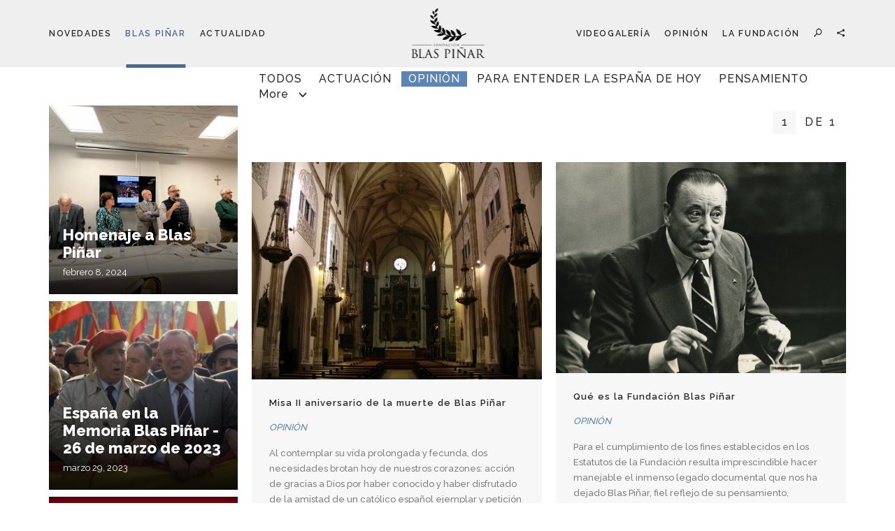

--- FILE ---
content_type: text/html; charset=UTF-8
request_url: http://fundacionblaspinar.es/category/opinion/
body_size: 19003
content:

<!doctype html>
<!--[if lt IE 7]>
<html class="no-js ie ie6 lt-ie9 lt-ie8 lt-ie7" lang="es"> <![endif]-->
<!--[if IE 7]>
<html class="no-js ie ie7 lt-ie9 lt-ie8" lang="es"> <![endif]-->
<!--[if IE 8]>
<html class="no-js ie ie8 lt-ie9" lang="es"> <![endif]-->
<!--[if gt IE 8]><!-->
<html lang="es"		> <!--<![endif]-->
<head>
	<meta charset="UTF-8"/>
	<meta http-equiv="Content-Type" content="text/html; charset=UTF-8"/>
	<meta http-equiv="X-UA-Compatible" content="IE=edge">
	<meta name="viewport" content="width=device-width, initial-scale=1.0">
	<link rel="pingback" href="http://fundacionblaspinar.es/xmlrpc.php"/>

		<meta name='robots' content='index, follow, max-image-preview:large, max-snippet:-1, max-video-preview:-1' />

	<!-- This site is optimized with the Yoast SEO plugin v19.11 - https://yoast.com/wordpress/plugins/seo/ -->
	<title>OPINIÓN Archivos - Fundación Blas Piñar</title>
	<link rel="canonical" href="http://fundacionblaspinar.es/category/opinion/" />
	<meta property="og:locale" content="es_ES" />
	<meta property="og:type" content="article" />
	<meta property="og:title" content="OPINIÓN Archivos - Fundación Blas Piñar" />
	<meta property="og:url" content="http://fundacionblaspinar.es/category/opinion/" />
	<meta property="og:site_name" content="Fundación Blas Piñar" />
	<meta name="twitter:card" content="summary_large_image" />
	<script type="application/ld+json" class="yoast-schema-graph">{"@context":"https://schema.org","@graph":[{"@type":"CollectionPage","@id":"http://fundacionblaspinar.es/category/opinion/","url":"http://fundacionblaspinar.es/category/opinion/","name":"OPINIÓN Archivos - Fundación Blas Piñar","isPartOf":{"@id":"http://fundacionblaspinar.es/#website"},"primaryImageOfPage":{"@id":"http://fundacionblaspinar.es/category/opinion/#primaryimage"},"image":{"@id":"http://fundacionblaspinar.es/category/opinion/#primaryimage"},"thumbnailUrl":"http://fundacionblaspinar.es/wp-content/uploads/2014/10/iglesia-san-jerónimo.jpg","breadcrumb":{"@id":"http://fundacionblaspinar.es/category/opinion/#breadcrumb"},"inLanguage":"es"},{"@type":"ImageObject","inLanguage":"es","@id":"http://fundacionblaspinar.es/category/opinion/#primaryimage","url":"http://fundacionblaspinar.es/wp-content/uploads/2014/10/iglesia-san-jerónimo.jpg","contentUrl":"http://fundacionblaspinar.es/wp-content/uploads/2014/10/iglesia-san-jerónimo.jpg","width":900,"height":674},{"@type":"BreadcrumbList","@id":"http://fundacionblaspinar.es/category/opinion/#breadcrumb","itemListElement":[{"@type":"ListItem","position":1,"name":"Portada","item":"http://fundacionblaspinar.es/"},{"@type":"ListItem","position":2,"name":"OPINIÓN"}]},{"@type":"WebSite","@id":"http://fundacionblaspinar.es/#website","url":"http://fundacionblaspinar.es/","name":"Fundación Blas Piñar","description":"Sólo otro sitio de WordPress","potentialAction":[{"@type":"SearchAction","target":{"@type":"EntryPoint","urlTemplate":"http://fundacionblaspinar.es/?s={search_term_string}"},"query-input":"required name=search_term_string"}],"inLanguage":"es"}]}</script>
	<!-- / Yoast SEO plugin. -->


<link rel='dns-prefetch' href='//fonts.googleapis.com' />
<link rel='dns-prefetch' href='//s.w.org' />
<link rel="alternate" type="application/rss+xml" title="Fundación Blas Piñar &raquo; Feed" href="http://fundacionblaspinar.es/feed/" />
<link rel="alternate" type="application/rss+xml" title="Fundación Blas Piñar &raquo; Feed de los comentarios" href="http://fundacionblaspinar.es/comments/feed/" />
<link rel="alternate" type="application/rss+xml" title="Fundación Blas Piñar &raquo; Categoría OPINIÓN del feed" href="http://fundacionblaspinar.es/category/opinion/feed/" />
<script type="text/javascript">
window._wpemojiSettings = {"baseUrl":"https:\/\/s.w.org\/images\/core\/emoji\/13.1.0\/72x72\/","ext":".png","svgUrl":"https:\/\/s.w.org\/images\/core\/emoji\/13.1.0\/svg\/","svgExt":".svg","source":{"concatemoji":"http:\/\/fundacionblaspinar.es\/wp-includes\/js\/wp-emoji-release.min.js?ver=5.9"}};
/*! This file is auto-generated */
!function(e,a,t){var n,r,o,i=a.createElement("canvas"),p=i.getContext&&i.getContext("2d");function s(e,t){var a=String.fromCharCode;p.clearRect(0,0,i.width,i.height),p.fillText(a.apply(this,e),0,0);e=i.toDataURL();return p.clearRect(0,0,i.width,i.height),p.fillText(a.apply(this,t),0,0),e===i.toDataURL()}function c(e){var t=a.createElement("script");t.src=e,t.defer=t.type="text/javascript",a.getElementsByTagName("head")[0].appendChild(t)}for(o=Array("flag","emoji"),t.supports={everything:!0,everythingExceptFlag:!0},r=0;r<o.length;r++)t.supports[o[r]]=function(e){if(!p||!p.fillText)return!1;switch(p.textBaseline="top",p.font="600 32px Arial",e){case"flag":return s([127987,65039,8205,9895,65039],[127987,65039,8203,9895,65039])?!1:!s([55356,56826,55356,56819],[55356,56826,8203,55356,56819])&&!s([55356,57332,56128,56423,56128,56418,56128,56421,56128,56430,56128,56423,56128,56447],[55356,57332,8203,56128,56423,8203,56128,56418,8203,56128,56421,8203,56128,56430,8203,56128,56423,8203,56128,56447]);case"emoji":return!s([10084,65039,8205,55357,56613],[10084,65039,8203,55357,56613])}return!1}(o[r]),t.supports.everything=t.supports.everything&&t.supports[o[r]],"flag"!==o[r]&&(t.supports.everythingExceptFlag=t.supports.everythingExceptFlag&&t.supports[o[r]]);t.supports.everythingExceptFlag=t.supports.everythingExceptFlag&&!t.supports.flag,t.DOMReady=!1,t.readyCallback=function(){t.DOMReady=!0},t.supports.everything||(n=function(){t.readyCallback()},a.addEventListener?(a.addEventListener("DOMContentLoaded",n,!1),e.addEventListener("load",n,!1)):(e.attachEvent("onload",n),a.attachEvent("onreadystatechange",function(){"complete"===a.readyState&&t.readyCallback()})),(n=t.source||{}).concatemoji?c(n.concatemoji):n.wpemoji&&n.twemoji&&(c(n.twemoji),c(n.wpemoji)))}(window,document,window._wpemojiSettings);
</script>
<style type="text/css">
img.wp-smiley,
img.emoji {
	display: inline !important;
	border: none !important;
	box-shadow: none !important;
	height: 1em !important;
	width: 1em !important;
	margin: 0 0.07em !important;
	vertical-align: -0.1em !important;
	background: none !important;
	padding: 0 !important;
}
</style>
	<link rel='stylesheet' id='wp-block-library-css'  href='http://fundacionblaspinar.es/wp-includes/css/dist/block-library/style.min.css?ver=5.9' type='text/css' media='all' />
<style id='global-styles-inline-css' type='text/css'>
body{--wp--preset--color--black: #000000;--wp--preset--color--cyan-bluish-gray: #abb8c3;--wp--preset--color--white: #ffffff;--wp--preset--color--pale-pink: #f78da7;--wp--preset--color--vivid-red: #cf2e2e;--wp--preset--color--luminous-vivid-orange: #ff6900;--wp--preset--color--luminous-vivid-amber: #fcb900;--wp--preset--color--light-green-cyan: #7bdcb5;--wp--preset--color--vivid-green-cyan: #00d084;--wp--preset--color--pale-cyan-blue: #8ed1fc;--wp--preset--color--vivid-cyan-blue: #0693e3;--wp--preset--color--vivid-purple: #9b51e0;--wp--preset--gradient--vivid-cyan-blue-to-vivid-purple: linear-gradient(135deg,rgba(6,147,227,1) 0%,rgb(155,81,224) 100%);--wp--preset--gradient--light-green-cyan-to-vivid-green-cyan: linear-gradient(135deg,rgb(122,220,180) 0%,rgb(0,208,130) 100%);--wp--preset--gradient--luminous-vivid-amber-to-luminous-vivid-orange: linear-gradient(135deg,rgba(252,185,0,1) 0%,rgba(255,105,0,1) 100%);--wp--preset--gradient--luminous-vivid-orange-to-vivid-red: linear-gradient(135deg,rgba(255,105,0,1) 0%,rgb(207,46,46) 100%);--wp--preset--gradient--very-light-gray-to-cyan-bluish-gray: linear-gradient(135deg,rgb(238,238,238) 0%,rgb(169,184,195) 100%);--wp--preset--gradient--cool-to-warm-spectrum: linear-gradient(135deg,rgb(74,234,220) 0%,rgb(151,120,209) 20%,rgb(207,42,186) 40%,rgb(238,44,130) 60%,rgb(251,105,98) 80%,rgb(254,248,76) 100%);--wp--preset--gradient--blush-light-purple: linear-gradient(135deg,rgb(255,206,236) 0%,rgb(152,150,240) 100%);--wp--preset--gradient--blush-bordeaux: linear-gradient(135deg,rgb(254,205,165) 0%,rgb(254,45,45) 50%,rgb(107,0,62) 100%);--wp--preset--gradient--luminous-dusk: linear-gradient(135deg,rgb(255,203,112) 0%,rgb(199,81,192) 50%,rgb(65,88,208) 100%);--wp--preset--gradient--pale-ocean: linear-gradient(135deg,rgb(255,245,203) 0%,rgb(182,227,212) 50%,rgb(51,167,181) 100%);--wp--preset--gradient--electric-grass: linear-gradient(135deg,rgb(202,248,128) 0%,rgb(113,206,126) 100%);--wp--preset--gradient--midnight: linear-gradient(135deg,rgb(2,3,129) 0%,rgb(40,116,252) 100%);--wp--preset--duotone--dark-grayscale: url('#wp-duotone-dark-grayscale');--wp--preset--duotone--grayscale: url('#wp-duotone-grayscale');--wp--preset--duotone--purple-yellow: url('#wp-duotone-purple-yellow');--wp--preset--duotone--blue-red: url('#wp-duotone-blue-red');--wp--preset--duotone--midnight: url('#wp-duotone-midnight');--wp--preset--duotone--magenta-yellow: url('#wp-duotone-magenta-yellow');--wp--preset--duotone--purple-green: url('#wp-duotone-purple-green');--wp--preset--duotone--blue-orange: url('#wp-duotone-blue-orange');--wp--preset--font-size--small: 13px;--wp--preset--font-size--medium: 20px;--wp--preset--font-size--large: 36px;--wp--preset--font-size--x-large: 42px;}.has-black-color{color: var(--wp--preset--color--black) !important;}.has-cyan-bluish-gray-color{color: var(--wp--preset--color--cyan-bluish-gray) !important;}.has-white-color{color: var(--wp--preset--color--white) !important;}.has-pale-pink-color{color: var(--wp--preset--color--pale-pink) !important;}.has-vivid-red-color{color: var(--wp--preset--color--vivid-red) !important;}.has-luminous-vivid-orange-color{color: var(--wp--preset--color--luminous-vivid-orange) !important;}.has-luminous-vivid-amber-color{color: var(--wp--preset--color--luminous-vivid-amber) !important;}.has-light-green-cyan-color{color: var(--wp--preset--color--light-green-cyan) !important;}.has-vivid-green-cyan-color{color: var(--wp--preset--color--vivid-green-cyan) !important;}.has-pale-cyan-blue-color{color: var(--wp--preset--color--pale-cyan-blue) !important;}.has-vivid-cyan-blue-color{color: var(--wp--preset--color--vivid-cyan-blue) !important;}.has-vivid-purple-color{color: var(--wp--preset--color--vivid-purple) !important;}.has-black-background-color{background-color: var(--wp--preset--color--black) !important;}.has-cyan-bluish-gray-background-color{background-color: var(--wp--preset--color--cyan-bluish-gray) !important;}.has-white-background-color{background-color: var(--wp--preset--color--white) !important;}.has-pale-pink-background-color{background-color: var(--wp--preset--color--pale-pink) !important;}.has-vivid-red-background-color{background-color: var(--wp--preset--color--vivid-red) !important;}.has-luminous-vivid-orange-background-color{background-color: var(--wp--preset--color--luminous-vivid-orange) !important;}.has-luminous-vivid-amber-background-color{background-color: var(--wp--preset--color--luminous-vivid-amber) !important;}.has-light-green-cyan-background-color{background-color: var(--wp--preset--color--light-green-cyan) !important;}.has-vivid-green-cyan-background-color{background-color: var(--wp--preset--color--vivid-green-cyan) !important;}.has-pale-cyan-blue-background-color{background-color: var(--wp--preset--color--pale-cyan-blue) !important;}.has-vivid-cyan-blue-background-color{background-color: var(--wp--preset--color--vivid-cyan-blue) !important;}.has-vivid-purple-background-color{background-color: var(--wp--preset--color--vivid-purple) !important;}.has-black-border-color{border-color: var(--wp--preset--color--black) !important;}.has-cyan-bluish-gray-border-color{border-color: var(--wp--preset--color--cyan-bluish-gray) !important;}.has-white-border-color{border-color: var(--wp--preset--color--white) !important;}.has-pale-pink-border-color{border-color: var(--wp--preset--color--pale-pink) !important;}.has-vivid-red-border-color{border-color: var(--wp--preset--color--vivid-red) !important;}.has-luminous-vivid-orange-border-color{border-color: var(--wp--preset--color--luminous-vivid-orange) !important;}.has-luminous-vivid-amber-border-color{border-color: var(--wp--preset--color--luminous-vivid-amber) !important;}.has-light-green-cyan-border-color{border-color: var(--wp--preset--color--light-green-cyan) !important;}.has-vivid-green-cyan-border-color{border-color: var(--wp--preset--color--vivid-green-cyan) !important;}.has-pale-cyan-blue-border-color{border-color: var(--wp--preset--color--pale-cyan-blue) !important;}.has-vivid-cyan-blue-border-color{border-color: var(--wp--preset--color--vivid-cyan-blue) !important;}.has-vivid-purple-border-color{border-color: var(--wp--preset--color--vivid-purple) !important;}.has-vivid-cyan-blue-to-vivid-purple-gradient-background{background: var(--wp--preset--gradient--vivid-cyan-blue-to-vivid-purple) !important;}.has-light-green-cyan-to-vivid-green-cyan-gradient-background{background: var(--wp--preset--gradient--light-green-cyan-to-vivid-green-cyan) !important;}.has-luminous-vivid-amber-to-luminous-vivid-orange-gradient-background{background: var(--wp--preset--gradient--luminous-vivid-amber-to-luminous-vivid-orange) !important;}.has-luminous-vivid-orange-to-vivid-red-gradient-background{background: var(--wp--preset--gradient--luminous-vivid-orange-to-vivid-red) !important;}.has-very-light-gray-to-cyan-bluish-gray-gradient-background{background: var(--wp--preset--gradient--very-light-gray-to-cyan-bluish-gray) !important;}.has-cool-to-warm-spectrum-gradient-background{background: var(--wp--preset--gradient--cool-to-warm-spectrum) !important;}.has-blush-light-purple-gradient-background{background: var(--wp--preset--gradient--blush-light-purple) !important;}.has-blush-bordeaux-gradient-background{background: var(--wp--preset--gradient--blush-bordeaux) !important;}.has-luminous-dusk-gradient-background{background: var(--wp--preset--gradient--luminous-dusk) !important;}.has-pale-ocean-gradient-background{background: var(--wp--preset--gradient--pale-ocean) !important;}.has-electric-grass-gradient-background{background: var(--wp--preset--gradient--electric-grass) !important;}.has-midnight-gradient-background{background: var(--wp--preset--gradient--midnight) !important;}.has-small-font-size{font-size: var(--wp--preset--font-size--small) !important;}.has-medium-font-size{font-size: var(--wp--preset--font-size--medium) !important;}.has-large-font-size{font-size: var(--wp--preset--font-size--large) !important;}.has-x-large-font-size{font-size: var(--wp--preset--font-size--x-large) !important;}
</style>
<link rel='stylesheet' id='contact-form-7-css'  href='http://fundacionblaspinar.es/wp-content/plugins/contact-form-7/includes/css/styles.css?ver=5.6.4' type='text/css' media='all' />
<link rel='stylesheet' id='essential-grid-plugin-settings-css'  href='http://fundacionblaspinar.es/wp-content/plugins/essential-grid/public/assets/css/settings.css?ver=1.2.0' type='text/css' media='all' />
<link rel='stylesheet' id='tp-open-sans-css'  href='http://fonts.googleapis.com/css?family=Open+Sans%3A300%2C400%2C600%2C700%2C800&#038;ver=5.9' type='text/css' media='all' />
<link rel='stylesheet' id='tp-raleway-css'  href='http://fonts.googleapis.com/css?family=Raleway%3A100%2C200%2C300%2C400%2C500%2C600%2C700%2C800%2C900&#038;ver=5.9' type='text/css' media='all' />
<link rel='stylesheet' id='tp-droid-serif-css'  href='http://fonts.googleapis.com/css?family=Droid+Serif%3A400%2C700&#038;ver=5.9' type='text/css' media='all' />
<link rel='stylesheet' id='outdated-browser-style-css'  href='http://fundacionblaspinar.es/wp-content/themes/themesy/assets/dist/libs/outdatedbrowser/outdatedbrowser.css?ver=1437989647' type='text/css' media='all' />
<link rel='stylesheet' id='themesy-icon-font-css'  href='http://fundacionblaspinar.es/wp-content/themes/themesy/assets/dist/fonts/themesy/themesy.css?ver=1437989647' type='text/css' media='all' />
<link rel='stylesheet' id='js_composer_front-css'  href='http://fundacionblaspinar.es/wp-content/plugins/js_composer/assets/css/js_composer.css?ver=4.6.1' type='text/css' media='all' />
<link rel='stylesheet' id='ultimate-style-min-css'  href='http://fundacionblaspinar.es/wp-content/plugins/Ultimate_VC_Addons/assets/min-css/ultimate.min.css?ver=3.13.1' type='text/css' media='all' />
<link rel='stylesheet' id='themesy-style-css'  href='http://fundacionblaspinar.es/wp-content/themes/themesy/assets/dist/styles/themesy.css?ver=1437989647' type='text/css' media='all' />
<link rel='stylesheet' id='themesy-se-css'  href='http://fundacionblaspinar.es/wp-content/uploads/naughtyrobot/styles/themesy-se.css?ver=5.9' type='text/css' media='all' />
<style id='themesy-se-inline-css' type='text/css'>
                                    
					#search-popup input::-moz-placeholder{
						opacity: 1;
						color: rgba(128,128,128,1);
					}
					#search-popup input:-ms-input-placeholder{
						color: rgba(128,128,128,1);
					}
					#search-popup input::-webkit-input-placeholder{
						color: rgba(128,128,128,1);
					}
				
				.pace{
					-webkit-pointer-events: none;
					pointer-events: none;
					-webkit-user-select: none;
					-moz-user-select: none;
					user-select: none;

					display: none;
					background: #ffffff;
					position: fixed;
					z-index: 2000;
					top: 0;
					right: 0;
					width: 100%;
					height: 100%;
					opacity: 1;
					-webkit-transition: opacity 0.6s ease 0.2s, height 0s ease 0.8s;
					-o-transition: opacity 0.6s ease 0.2s, height 0s ease 0.8s;
					transition: opacity 0.6s ease 0.2s, height 0s ease 0.8s;
				}

				.pace.pace-inactive{
					opacity: 0;
					height: 0;
				}

				.pace .pace-progress{
					-webkit-transform: translate3d(0, 0, 0) !important;
					-ms-transform: translate3d(0, 0, 0) !important;
					transform: translate3d(0, 0, 0) !important;
				}
			
						.pace .pace-activity{
							position: fixed;
							top: 50%;
							left: 50%;
							width: 60px;
							height: 60px;
							margin: -30px 0 0 -30px;
							background-color: #2a2a2a;
							border-radius: 50%;

							-webkit-animation: loader-pulse 1.0s infinite ease-in-out;
							animation: loader-pulse 1.0s infinite ease-in-out;
						}

						@-webkit-keyframes loader-pulse{
							0%{
								-webkit-transform: scale(0.0)
								}
							100%{
								-webkit-transform: scale(1.0);
								opacity: 0;
							}
						}

						@keyframes loader-pulse{
							0%{
								transform: scale(0.0);
								-webkit-transform: scale(0.0);
							}
							100%{
								transform: scale(1.0);
								-webkit-transform: scale(1.0);
								opacity: 0;
							}
						}
					
</style>
<link rel='stylesheet' id='vendor-style-css'  href='http://fundacionblaspinar.es/wp-content/themes/themesy/assets/dist/styles/vendor.css?ver=1437989647' type='text/css' media='all' />
<link rel='stylesheet' id='themesy-open-sans-css'  href='http://fonts.googleapis.com/css?family=Open+Sans%3A400%2C400italic%2C600%2C700%2C300&#038;ver=5.9' type='text/css' media='all' />
<link rel='stylesheet' id='themesy-wp-style-css'  href='http://fundacionblaspinar.es/wp-content/themes/themesy/style.css?ver=5.9' type='text/css' media='all' />
<link rel='stylesheet' id='ms-main-css'  href='http://fundacionblaspinar.es/wp-content/plugins/masterslider/public/assets/css/masterslider.main.css?ver=2.18.2' type='text/css' media='all' />
<link rel='stylesheet' id='ms-custom-css'  href='http://fundacionblaspinar.es/wp-content/uploads/masterslider/custom.css?ver=6.1' type='text/css' media='all' />
<link rel='stylesheet' id='0-css'  href='http://fundacionblaspinar.es/wp-content/themes/themesy/assets/dist/styles/themesy-ms-skin.css?ver=1.0' type='text/css' media='all' />
<link rel='stylesheet' id='ultimate-google-fonts-css'  href='https://fonts.googleapis.com/css?family=Open+Sans%3Aregular%2C600&#038;subset=latin&#038;ver=3.13.1' type='text/css' media='all' />
<link rel='stylesheet' id='bsf-Defaults-css'  href='http://fundacionblaspinar.es/wp-content/uploads/smile_fonts/Defaults/Defaults.css?ver=5.9' type='text/css' media='all' />
<link rel='stylesheet' id='redux-google-fonts-themesy-css'  href='http://fonts.googleapis.com/css?family=Raleway%3A600%2C400%2C500%7COpen+Sans%3A700%2C300%7CLato%3A400&#038;subset=latin&#038;ver=1456498362' type='text/css' media='all' />
<script type='text/javascript' src='http://fundacionblaspinar.es/wp-includes/js/jquery/jquery.min.js?ver=3.6.0' id='jquery-core-js'></script>
<script type='text/javascript' src='http://fundacionblaspinar.es/wp-includes/js/jquery/jquery-migrate.min.js?ver=3.3.2' id='jquery-migrate-js'></script>
<script type='text/javascript' src='http://fundacionblaspinar.es/wp-content/plugins/post-grid/src/blocks/terms-list/front-scripts.js?ver=5.9' id='pgtermslist_front_script-js'></script>
<script type='text/javascript' src='http://fundacionblaspinar.es/wp-content/plugins/essential-grid/public/assets/js/lightbox.js?ver=1.2.0' id='themepunchboxext-js'></script>
<script type='text/javascript' src='http://fundacionblaspinar.es/wp-content/plugins/essential-grid/public/assets/js/jquery.themepunch.tools.min.js?ver=1.2.0' id='tp-tools-js'></script>
<script type='text/javascript' src='http://fundacionblaspinar.es/wp-content/plugins/essential-grid/public/assets/js/jquery.themepunch.essential.min.js?ver=1.2.0' id='essential-grid-essential-grid-script-js'></script>
<script type='text/javascript' src='http://fundacionblaspinar.es/wp-content/themes/themesy/assets/dist/scripts/head-top.js?ver=1437989647' id='th-head-top-js'></script>
<script type='text/javascript' src='http://fundacionblaspinar.es/wp-content/themes/themesy/assets/dist/scripts/pace.naughty-robot.js?ver=1437989647' id='pace-js'></script>
<script type='text/javascript' src='http://fundacionblaspinar.es/wp-content/themes/themesy/assets/dist/scripts/modernizr.js?ver=1437989647' id='modernizr-js'></script>
<script type='text/javascript' src='http://fundacionblaspinar.es/wp-content/themes/themesy/assets/dist/scripts/polyfills.js?ver=1437989647' id='polyfills-js'></script>
<script type='text/javascript' src='http://fundacionblaspinar.es/wp-content/themes/themesy/assets/dist/scripts/picturefill.min.js?ver=1437989647#async' id='picturefill-js'></script>
<script type='text/javascript' src='http://fundacionblaspinar.es/wp-content/themes/themesy/assets/dist/scripts/themesy-polyfills.js?ver=1437989647' id='themesy-polyfills-js'></script>
<script type='text/javascript' id='th-head-bottom-js-extra'>
/* <![CDATA[ */
var headBottomOptions = {"loader":"standard","loaderHeight":"112"};
/* ]]> */
</script>
<script type='text/javascript' src='http://fundacionblaspinar.es/wp-content/themes/themesy/assets/dist/scripts/head-bottom.js?ver=1437989647' id='th-head-bottom-js'></script>
<script type='text/javascript' src='http://fundacionblaspinar.es/wp-content/plugins/Ultimate_VC_Addons/assets/min-js/ultimate.min.js?ver=3.13.1' id='ultimate-script-js'></script>
<link rel="https://api.w.org/" href="http://fundacionblaspinar.es/wp-json/" /><link rel="alternate" type="application/json" href="http://fundacionblaspinar.es/wp-json/wp/v2/categories/73" /><link rel="EditURI" type="application/rsd+xml" title="RSD" href="http://fundacionblaspinar.es/xmlrpc.php?rsd" />
<link rel="wlwmanifest" type="application/wlwmanifest+xml" href="http://fundacionblaspinar.es/wp-includes/wlwmanifest.xml" /> 
<meta name="generator" content="WordPress 5.9" />
<script>var ms_grabbing_curosr='http://fundacionblaspinar.es/wp-content/plugins/masterslider/public/assets/css/common/grabbing.cur',ms_grab_curosr='http://fundacionblaspinar.es/wp-content/plugins/masterslider/public/assets/css/common/grab.cur';</script>
<meta name="generator" content="MasterSlider 2.18.2 - Responsive Touch Image Slider" />
<link rel="apple-touch-icon" sizes="57x57" href="/wp-content/uploads/fbrfg/apple-touch-icon-57x57.png">
<link rel="apple-touch-icon" sizes="60x60" href="/wp-content/uploads/fbrfg/apple-touch-icon-60x60.png">
<link rel="apple-touch-icon" sizes="72x72" href="/wp-content/uploads/fbrfg/apple-touch-icon-72x72.png">
<link rel="apple-touch-icon" sizes="76x76" href="/wp-content/uploads/fbrfg/apple-touch-icon-76x76.png">
<link rel="apple-touch-icon" sizes="114x114" href="/wp-content/uploads/fbrfg/apple-touch-icon-114x114.png">
<link rel="apple-touch-icon" sizes="120x120" href="/wp-content/uploads/fbrfg/apple-touch-icon-120x120.png">
<link rel="apple-touch-icon" sizes="144x144" href="/wp-content/uploads/fbrfg/apple-touch-icon-144x144.png">
<link rel="apple-touch-icon" sizes="152x152" href="/wp-content/uploads/fbrfg/apple-touch-icon-152x152.png">
<link rel="apple-touch-icon" sizes="180x180" href="/wp-content/uploads/fbrfg/apple-touch-icon-180x180.png">
<link rel="icon" type="image/png" href="/wp-content/uploads/fbrfg/favicon-32x32.png" sizes="32x32">
<link rel="icon" type="image/png" href="/wp-content/uploads/fbrfg/android-chrome-192x192.png" sizes="192x192">
<link rel="icon" type="image/png" href="/wp-content/uploads/fbrfg/favicon-96x96.png" sizes="96x96">
<link rel="icon" type="image/png" href="/wp-content/uploads/fbrfg/favicon-16x16.png" sizes="16x16">
<link rel="manifest" href="/wp-content/uploads/fbrfg/manifest.json">
<link rel="shortcut icon" href="/wp-content/uploads/fbrfg/favicon.ico">
<meta name="msapplication-TileColor" content="#2b5797">
<meta name="msapplication-TileImage" content="/wp-content/uploads/fbrfg/mstile-144x144.png">
<meta name="msapplication-config" content="/wp-content/uploads/fbrfg/browserconfig.xml">
<meta name="theme-color" content="#ffffff"><style type="text/css">.recentcomments a{display:inline !important;padding:0 !important;margin:0 !important;}</style><meta name="generator" content="Powered by Visual Composer - drag and drop page builder for WordPress."/>
<!--[if IE 8]><link rel="stylesheet" type="text/css" href="http://fundacionblaspinar.es/wp-content/plugins/js_composer/assets/css/vc-ie8.css" media="screen"><![endif]-->
					<script type="text/javascript">
						(function($){
							"use strict";
						     window['ajaxurl'] = 'http://fundacionblaspinar.es/wp-admin/admin-ajax.php';
						})(jQuery);
					</script>
				<style type="text/css" title="dynamic-css" class="options-output">body{font-family:Raleway;line-height:22px;word-spacing:0px;letter-spacing:0px;font-weight:500;font-style:normal;font-size:16px;}h2.header-title,h2.header-title,h2.header-title,h2.header-title{font-family:"Open Sans";line-height:50px;letter-spacing:1.4px;font-weight:700;font-style:normal;color:#ffffff;font-size:48px;}span.header-subtitle,span.header-subtitle,span.header-subtitle,span.header-subtitle{font-family:"Open Sans";line-height:40;letter-spacing:0.5px;font-weight:300;font-style:normal;color:#ffffff;font-size:18px;}.header-line-sourunding,.header-line-sourunding,.header-line-sourunding,.header-line-sourunding{border-color:#000000;}.section-header-separator,.section-header-separator,.section-header-separator,.section-header-separator{border-bottom-color:#eaeaea;}i.page-title-icon,i.page-title-icon,i.page-title-icon,i.page-title-icon{line-height:30px;font-size:18px;}.navbar-biglogo .parallax-wrapper .dzsparallaxer,.navbar-biglogo .container,.navbar-biglogo .parallax-wrapper .dzsparallaxer,.navbar-biglogo .container,.navbar-biglogo .parallax-wrapper .dzsparallaxer,.navbar-biglogo .container,.navbar-biglogo .parallax-wrapper .dzsparallaxer,.navbar-biglogo .container{height:400px;}.mq-thin .navbar-biglogo .parallax-wrapper .dzsparallaxer,.mq-thin .navbar-biglogo .container,.mq-thin .navbar-biglogo .container .navbar-header,.mq-thin .navbar-biglogo .parallax-wrapper .dzsparallaxer,.mq-thin .navbar-biglogo .container,.mq-thin .navbar-biglogo .container .navbar-header,.mq-thin .navbar-biglogo .parallax-wrapper .dzsparallaxer,.mq-thin .navbar-biglogo .container,.mq-thin .navbar-biglogo .container .navbar-header,.mq-thin .navbar-biglogo .parallax-wrapper .dzsparallaxer,.mq-thin .navbar-biglogo .container,.mq-thin .navbar-biglogo .container .navbar-header{height:400px;}.navbar-chamaleon, navbar,.navbar-chamaleon, navbar,.navbar-chamaleon, navbar,.navbar-chamaleon, navbar{background-color:#efefef;}.navbar .navbar-collapse .navbar-nav > .menu-item > a,.navbar .navbar-collapse .navbar-nav > .menu-item.active > a,.navbar .navbar-collapse .navbar-nav > .menu-item.current-menu-ancestor > a,.navbar .navbar-collapse .navbar-nav > .menu-item > a:focus,.navbar .navbar-collapse .navbar-nav > .menu-item.active > a:focus,.navbar .navbar-collapse .navbar-nav > .menu-item.current-menu-ancestor > a:focus,.navbar .navbar-collapse .navbar-nav > .menu-item > a,.navbar .navbar-collapse .navbar-nav > .menu-item.active > a,.navbar .navbar-collapse .navbar-nav > .menu-item.current-menu-ancestor > a,.navbar .navbar-collapse .navbar-nav > .menu-item > a:focus,.navbar .navbar-collapse .navbar-nav > .menu-item.active > a:focus,.navbar .navbar-collapse .navbar-nav > .menu-item.current-menu-ancestor > a:focus,.navbar .navbar-collapse .navbar-nav > .menu-item > a,.navbar .navbar-collapse .navbar-nav > .menu-item.active > a,.navbar .navbar-collapse .navbar-nav > .menu-item.current-menu-ancestor > a,.navbar .navbar-collapse .navbar-nav > .menu-item > a:focus,.navbar .navbar-collapse .navbar-nav > .menu-item.active > a:focus,.navbar .navbar-collapse .navbar-nav > .menu-item.current-menu-ancestor > a:focus,.navbar .navbar-collapse .navbar-nav > .menu-item > a,.navbar .navbar-collapse .navbar-nav > .menu-item.active > a,.navbar .navbar-collapse .navbar-nav > .menu-item.current-menu-ancestor > a,.navbar .navbar-collapse .navbar-nav > .menu-item > a:focus,.navbar .navbar-collapse .navbar-nav > .menu-item.active > a:focus,.navbar .navbar-collapse .navbar-nav > .menu-item.current-menu-ancestor > a:focus{color:#2a2a2a;}.navbar .navbar-collapse .navbar-nav > .menu-item > a:hover,.navbar .navbar-collapse .navbar-nav > .menu-item.active > a:hover,.navbar .navbar-collapse .navbar-nav > .menu-item.current-menu-ancestor > a:hover,.navbar .navbar-collapse .navbar-nav > .menu-item > a:focus:hover,.navbar .navbar-collapse .navbar-nav > .menu-item.active > a:focus:hover,.navbar .navbar-collapse .navbar-nav > .menu-item.current-menu-ancestor > a:focus:hover,.navbar .navbar-collapse .navbar-nav > .menu-item > a:hover,.navbar .navbar-collapse .navbar-nav > .menu-item.active > a:hover,.navbar .navbar-collapse .navbar-nav > .menu-item.current-menu-ancestor > a:hover,.navbar .navbar-collapse .navbar-nav > .menu-item > a:focus:hover,.navbar .navbar-collapse .navbar-nav > .menu-item.active > a:focus:hover,.navbar .navbar-collapse .navbar-nav > .menu-item.current-menu-ancestor > a:focus:hover,.navbar .navbar-collapse .navbar-nav > .menu-item > a:hover,.navbar .navbar-collapse .navbar-nav > .menu-item.active > a:hover,.navbar .navbar-collapse .navbar-nav > .menu-item.current-menu-ancestor > a:hover,.navbar .navbar-collapse .navbar-nav > .menu-item > a:focus:hover,.navbar .navbar-collapse .navbar-nav > .menu-item.active > a:focus:hover,.navbar .navbar-collapse .navbar-nav > .menu-item.current-menu-ancestor > a:focus:hover,.navbar .navbar-collapse .navbar-nav > .menu-item > a:hover,.navbar .navbar-collapse .navbar-nav > .menu-item.active > a:hover,.navbar .navbar-collapse .navbar-nav > .menu-item.current-menu-ancestor > a:hover,.navbar .navbar-collapse .navbar-nav > .menu-item > a:focus:hover,.navbar .navbar-collapse .navbar-nav > .menu-item.active > a:focus:hover,.navbar .navbar-collapse .navbar-nav > .menu-item.current-menu-ancestor > a:focus:hover{color:#4a698d;}.navbar .navbar-collapse .navbar-nav > .menu-item > a:active,.navbar .navbar-collapse .navbar-nav > .menu-item.active > a,.navbar .navbar-collapse .navbar-nav > .menu-item.current-menu-ancestor > a,.navbar .navbar-collapse .navbar-nav > .menu-item > a:focus,.navbar .navbar-collapse .navbar-nav > .menu-item > a:active,.navbar .navbar-collapse .navbar-nav > .menu-item.active > a,.navbar .navbar-collapse .navbar-nav > .menu-item.current-menu-ancestor > a,.navbar .navbar-collapse .navbar-nav > .menu-item > a:focus,.navbar .navbar-collapse .navbar-nav > .menu-item > a:active,.navbar .navbar-collapse .navbar-nav > .menu-item.active > a,.navbar .navbar-collapse .navbar-nav > .menu-item.current-menu-ancestor > a,.navbar .navbar-collapse .navbar-nav > .menu-item > a:focus,.navbar .navbar-collapse .navbar-nav > .menu-item > a:active,.navbar .navbar-collapse .navbar-nav > .menu-item.active > a,.navbar .navbar-collapse .navbar-nav > .menu-item.current-menu-ancestor > a,.navbar .navbar-collapse .navbar-nav > .menu-item > a:focus{color:#4a698d;}.navbar .navbar-collapse .navbar-nav .dropdown .dropdown-menu > li > a,.dropdown .dropdown-menu > li > a,.navbar .navbar-collapse .navbar-nav .dropdown .dropdown-menu > li.active > a,.dropdown .dropdown-menu > li.active > a,.navbar .navbar-collapse .navbar-nav .dropdown .dropdown-menu > li > a:focus,.dropdown .dropdown-menu > li > a:focus,html.mq-thin .navbar .navbar-collapse .navbar-nav > li > a,.navbar .navbar-collapse .navbar-nav .menu-item.cart.dropdown .dropdown-menu li.cart-wrapper a,.navbar .navbar-collapse .navbar-nav .menu-item.cart.dropdown .dropdown-menu li.cart-wrapper .total .subtotal a,.navbar .navbar-collapse .navbar-nav .menu-item.cart.dropdown .dropdown-menu li.cart-empty a,.navbar .navbar-collapse .navbar-nav .dropdown .dropdown-menu > li > a,.dropdown .dropdown-menu > li > a,.navbar .navbar-collapse .navbar-nav .dropdown .dropdown-menu > li.active > a,.dropdown .dropdown-menu > li.active > a,.navbar .navbar-collapse .navbar-nav .dropdown .dropdown-menu > li > a:focus,.dropdown .dropdown-menu > li > a:focus,html.mq-thin .navbar .navbar-collapse .navbar-nav > li > a,.navbar .navbar-collapse .navbar-nav .menu-item.cart.dropdown .dropdown-menu li.cart-wrapper a,.navbar .navbar-collapse .navbar-nav .menu-item.cart.dropdown .dropdown-menu li.cart-wrapper .total .subtotal a,.navbar .navbar-collapse .navbar-nav .menu-item.cart.dropdown .dropdown-menu li.cart-empty a,.navbar .navbar-collapse .navbar-nav .dropdown .dropdown-menu > li > a,.dropdown .dropdown-menu > li > a,.navbar .navbar-collapse .navbar-nav .dropdown .dropdown-menu > li.active > a,.dropdown .dropdown-menu > li.active > a,.navbar .navbar-collapse .navbar-nav .dropdown .dropdown-menu > li > a:focus,.dropdown .dropdown-menu > li > a:focus,html.mq-thin .navbar .navbar-collapse .navbar-nav > li > a,.navbar .navbar-collapse .navbar-nav .menu-item.cart.dropdown .dropdown-menu li.cart-wrapper a,.navbar .navbar-collapse .navbar-nav .menu-item.cart.dropdown .dropdown-menu li.cart-wrapper .total .subtotal a,.navbar .navbar-collapse .navbar-nav .menu-item.cart.dropdown .dropdown-menu li.cart-empty a,.navbar .navbar-collapse .navbar-nav .dropdown .dropdown-menu > li > a,.dropdown .dropdown-menu > li > a,.navbar .navbar-collapse .navbar-nav .dropdown .dropdown-menu > li.active > a,.dropdown .dropdown-menu > li.active > a,.navbar .navbar-collapse .navbar-nav .dropdown .dropdown-menu > li > a:focus,.dropdown .dropdown-menu > li > a:focus,html.mq-thin .navbar .navbar-collapse .navbar-nav > li > a,.navbar .navbar-collapse .navbar-nav .menu-item.cart.dropdown .dropdown-menu li.cart-wrapper a,.navbar .navbar-collapse .navbar-nav .menu-item.cart.dropdown .dropdown-menu li.cart-wrapper .total .subtotal a,.navbar .navbar-collapse .navbar-nav .menu-item.cart.dropdown .dropdown-menu li.cart-empty a{color:#2a2a2a;}.navbar .navbar-collapse .navbar-nav .dropdown .dropdown-menu > li > a:hover,.dropdown .dropdown-menu > li > a:hover,.navbar .navbar-collapse .navbar-nav .dropdown .dropdown-menu > li.active > a:hover,.dropdown .dropdown-menu > li.active > a:hover,.navbar .navbar-collapse .navbar-nav .dropdown .dropdown-menu > li > a:focus:hover,.dropdown .dropdown-menu > li > a:focus:hover,html.mq-thin .navbar .navbar-collapse .navbar-nav > li > a:hover,.navbar .navbar-collapse .navbar-nav .menu-item.cart.dropdown .dropdown-menu li.cart-wrapper a:hover,.navbar .navbar-collapse .navbar-nav .menu-item.cart.dropdown .dropdown-menu li.cart-wrapper .total .subtotal a:hover,.navbar .navbar-collapse .navbar-nav .menu-item.cart.dropdown .dropdown-menu li.cart-empty a:hover,.navbar .navbar-collapse .navbar-nav .dropdown .dropdown-menu > li > a:hover,.dropdown .dropdown-menu > li > a:hover,.navbar .navbar-collapse .navbar-nav .dropdown .dropdown-menu > li.active > a:hover,.dropdown .dropdown-menu > li.active > a:hover,.navbar .navbar-collapse .navbar-nav .dropdown .dropdown-menu > li > a:focus:hover,.dropdown .dropdown-menu > li > a:focus:hover,html.mq-thin .navbar .navbar-collapse .navbar-nav > li > a:hover,.navbar .navbar-collapse .navbar-nav .menu-item.cart.dropdown .dropdown-menu li.cart-wrapper a:hover,.navbar .navbar-collapse .navbar-nav .menu-item.cart.dropdown .dropdown-menu li.cart-wrapper .total .subtotal a:hover,.navbar .navbar-collapse .navbar-nav .menu-item.cart.dropdown .dropdown-menu li.cart-empty a:hover,.navbar .navbar-collapse .navbar-nav .dropdown .dropdown-menu > li > a:hover,.dropdown .dropdown-menu > li > a:hover,.navbar .navbar-collapse .navbar-nav .dropdown .dropdown-menu > li.active > a:hover,.dropdown .dropdown-menu > li.active > a:hover,.navbar .navbar-collapse .navbar-nav .dropdown .dropdown-menu > li > a:focus:hover,.dropdown .dropdown-menu > li > a:focus:hover,html.mq-thin .navbar .navbar-collapse .navbar-nav > li > a:hover,.navbar .navbar-collapse .navbar-nav .menu-item.cart.dropdown .dropdown-menu li.cart-wrapper a:hover,.navbar .navbar-collapse .navbar-nav .menu-item.cart.dropdown .dropdown-menu li.cart-wrapper .total .subtotal a:hover,.navbar .navbar-collapse .navbar-nav .menu-item.cart.dropdown .dropdown-menu li.cart-empty a:hover,.navbar .navbar-collapse .navbar-nav .dropdown .dropdown-menu > li > a:hover,.dropdown .dropdown-menu > li > a:hover,.navbar .navbar-collapse .navbar-nav .dropdown .dropdown-menu > li.active > a:hover,.dropdown .dropdown-menu > li.active > a:hover,.navbar .navbar-collapse .navbar-nav .dropdown .dropdown-menu > li > a:focus:hover,.dropdown .dropdown-menu > li > a:focus:hover,html.mq-thin .navbar .navbar-collapse .navbar-nav > li > a:hover,.navbar .navbar-collapse .navbar-nav .menu-item.cart.dropdown .dropdown-menu li.cart-wrapper a:hover,.navbar .navbar-collapse .navbar-nav .menu-item.cart.dropdown .dropdown-menu li.cart-wrapper .total .subtotal a:hover,.navbar .navbar-collapse .navbar-nav .menu-item.cart.dropdown .dropdown-menu li.cart-empty a:hover{color:#4a698d;}.navbar .navbar-collapse .navbar-nav .dropdown.open .dropdown-menu > li > a:active,.navbar .navbar-collapse .navbar-nav .dropdown.open .dropdown-menu > li.active > a,.navbar .navbar-collapse .navbar-nav .dropdown.open .dropdown-menu > li.current-menu-ancestor > a,.dropdown .dropdown-menu > li.active > a,.navbar .navbar-collapse .navbar-nav .dropdown.open .dropdown-menu > li > a:focus,.dropdown .dropdown-menu > li.active > a:focus,html.mq-thin .navbar .navbar-collapse .navbar-nav > li > a:active,html.mq-thin .navbar .navbar-collapse .navbar-nav > li > a:focus,html.mq-thin .navbar .navbar-collapse .navbar-nav > li.active > a,html.mq-thin .navbar .navbar-collapse .navbar-nav > li.current-menu-ancestor > a,.navbar .navbar-collapse .navbar-nav .dropdown.open .dropdown-menu > li > a:active,.navbar .navbar-collapse .navbar-nav .dropdown.open .dropdown-menu > li.active > a,.navbar .navbar-collapse .navbar-nav .dropdown.open .dropdown-menu > li.current-menu-ancestor > a,.dropdown .dropdown-menu > li.active > a,.navbar .navbar-collapse .navbar-nav .dropdown.open .dropdown-menu > li > a:focus,.dropdown .dropdown-menu > li.active > a:focus,html.mq-thin .navbar .navbar-collapse .navbar-nav > li > a:active,html.mq-thin .navbar .navbar-collapse .navbar-nav > li > a:focus,html.mq-thin .navbar .navbar-collapse .navbar-nav > li.active > a,html.mq-thin .navbar .navbar-collapse .navbar-nav > li.current-menu-ancestor > a,.navbar .navbar-collapse .navbar-nav .dropdown.open .dropdown-menu > li > a:active,.navbar .navbar-collapse .navbar-nav .dropdown.open .dropdown-menu > li.active > a,.navbar .navbar-collapse .navbar-nav .dropdown.open .dropdown-menu > li.current-menu-ancestor > a,.dropdown .dropdown-menu > li.active > a,.navbar .navbar-collapse .navbar-nav .dropdown.open .dropdown-menu > li > a:focus,.dropdown .dropdown-menu > li.active > a:focus,html.mq-thin .navbar .navbar-collapse .navbar-nav > li > a:active,html.mq-thin .navbar .navbar-collapse .navbar-nav > li > a:focus,html.mq-thin .navbar .navbar-collapse .navbar-nav > li.active > a,html.mq-thin .navbar .navbar-collapse .navbar-nav > li.current-menu-ancestor > a,.navbar .navbar-collapse .navbar-nav .dropdown.open .dropdown-menu > li > a:active,.navbar .navbar-collapse .navbar-nav .dropdown.open .dropdown-menu > li.active > a,.navbar .navbar-collapse .navbar-nav .dropdown.open .dropdown-menu > li.current-menu-ancestor > a,.dropdown .dropdown-menu > li.active > a,.navbar .navbar-collapse .navbar-nav .dropdown.open .dropdown-menu > li > a:focus,.dropdown .dropdown-menu > li.active > a:focus,html.mq-thin .navbar .navbar-collapse .navbar-nav > li > a:active,html.mq-thin .navbar .navbar-collapse .navbar-nav > li > a:focus,html.mq-thin .navbar .navbar-collapse .navbar-nav > li.active > a,html.mq-thin .navbar .navbar-collapse .navbar-nav > li.current-menu-ancestor > a{color:#2a2a2a;}.navbar .navbar-collapse .navbar-nav .dropdown .dropdown-menu > li > a,.navbar .navbar-collapse .navbar-nav .dropdown .dropdown-menu .dropdown-submenu > a,.dropdown .dropdown-menu > li > a,.dropdown .dropdown-menu,.navbar-chamaleon .navbar-collapse,.navbar-biglogo .navbar-collapse,.navbar .navbar-collapse .navbar-nav .dropdown .dropdown-menu > li > a,.navbar .navbar-collapse .navbar-nav .dropdown .dropdown-menu .dropdown-submenu > a,.dropdown .dropdown-menu > li > a,.dropdown .dropdown-menu,.navbar-chamaleon .navbar-collapse,.navbar-biglogo .navbar-collapse,.navbar .navbar-collapse .navbar-nav .dropdown .dropdown-menu > li > a,.navbar .navbar-collapse .navbar-nav .dropdown .dropdown-menu .dropdown-submenu > a,.dropdown .dropdown-menu > li > a,.dropdown .dropdown-menu,.navbar-chamaleon .navbar-collapse,.navbar-biglogo .navbar-collapse,.navbar .navbar-collapse .navbar-nav .dropdown .dropdown-menu > li > a,.navbar .navbar-collapse .navbar-nav .dropdown .dropdown-menu .dropdown-submenu > a,.dropdown .dropdown-menu > li > a,.dropdown .dropdown-menu,.navbar-chamaleon .navbar-collapse,.navbar-biglogo .navbar-collapse{background-color:#ffffff;}.navbar .navbar-collapse .navbar-nav .dropdown .dropdown-menu > li > a:hover,.navbar .navbar-collapse .navbar-nav .dropdown .dropdown-menu > li > a:active,.navbar .navbar-collapse .navbar-nav .dropdown.open .dropdown-menu > li.active > a,.navbar .navbar-collapse .navbar-nav .dropdown .dropdown-menu > li.current-menu-ancestor > a,.navbar .navbar-collapse .navbar-nav .dropdown .dropdown-menu .dropdown-submenu.open > a,html.mq-thin .navbar .navbar-collapse .navbar-nav > .dropdown.open > a,html.mq-thin .navbar .navbar-collapse .navbar-nav > .dropdown .dropdown-menu .dropdown-submenu.open > a,.dropdown .dropdown-menu > li.active > a,.dropdown .dropdown-menu > li > a:hover,html.mq-thin .navbar .navbar-collapse .navbar-nav > li > a:hover,html.mq-thin .navbar .navbar-collapse .navbar-nav > li > a:active,html.mq-thin .navbar .navbar-collapse .navbar-nav > li.active > a,html.mq-thin .navbar .navbar-collapse .navbar-nav > li.current-menu-ancestor > a,.navbar .navbar-collapse .navbar-nav .dropdown .dropdown-menu > li > a:hover,.navbar .navbar-collapse .navbar-nav .dropdown .dropdown-menu > li > a:active,.navbar .navbar-collapse .navbar-nav .dropdown.open .dropdown-menu > li.active > a,.navbar .navbar-collapse .navbar-nav .dropdown .dropdown-menu > li.current-menu-ancestor > a,.navbar .navbar-collapse .navbar-nav .dropdown .dropdown-menu .dropdown-submenu.open > a,html.mq-thin .navbar .navbar-collapse .navbar-nav > .dropdown.open > a,html.mq-thin .navbar .navbar-collapse .navbar-nav > .dropdown .dropdown-menu .dropdown-submenu.open > a,.dropdown .dropdown-menu > li.active > a,.dropdown .dropdown-menu > li > a:hover,html.mq-thin .navbar .navbar-collapse .navbar-nav > li > a:hover,html.mq-thin .navbar .navbar-collapse .navbar-nav > li > a:active,html.mq-thin .navbar .navbar-collapse .navbar-nav > li.active > a,html.mq-thin .navbar .navbar-collapse .navbar-nav > li.current-menu-ancestor > a,.navbar .navbar-collapse .navbar-nav .dropdown .dropdown-menu > li > a:hover,.navbar .navbar-collapse .navbar-nav .dropdown .dropdown-menu > li > a:active,.navbar .navbar-collapse .navbar-nav .dropdown.open .dropdown-menu > li.active > a,.navbar .navbar-collapse .navbar-nav .dropdown .dropdown-menu > li.current-menu-ancestor > a,.navbar .navbar-collapse .navbar-nav .dropdown .dropdown-menu .dropdown-submenu.open > a,html.mq-thin .navbar .navbar-collapse .navbar-nav > .dropdown.open > a,html.mq-thin .navbar .navbar-collapse .navbar-nav > .dropdown .dropdown-menu .dropdown-submenu.open > a,.dropdown .dropdown-menu > li.active > a,.dropdown .dropdown-menu > li > a:hover,html.mq-thin .navbar .navbar-collapse .navbar-nav > li > a:hover,html.mq-thin .navbar .navbar-collapse .navbar-nav > li > a:active,html.mq-thin .navbar .navbar-collapse .navbar-nav > li.active > a,html.mq-thin .navbar .navbar-collapse .navbar-nav > li.current-menu-ancestor > a,.navbar .navbar-collapse .navbar-nav .dropdown .dropdown-menu > li > a:hover,.navbar .navbar-collapse .navbar-nav .dropdown .dropdown-menu > li > a:active,.navbar .navbar-collapse .navbar-nav .dropdown.open .dropdown-menu > li.active > a,.navbar .navbar-collapse .navbar-nav .dropdown .dropdown-menu > li.current-menu-ancestor > a,.navbar .navbar-collapse .navbar-nav .dropdown .dropdown-menu .dropdown-submenu.open > a,html.mq-thin .navbar .navbar-collapse .navbar-nav > .dropdown.open > a,html.mq-thin .navbar .navbar-collapse .navbar-nav > .dropdown .dropdown-menu .dropdown-submenu.open > a,.dropdown .dropdown-menu > li.active > a,.dropdown .dropdown-menu > li > a:hover,html.mq-thin .navbar .navbar-collapse .navbar-nav > li > a:hover,html.mq-thin .navbar .navbar-collapse .navbar-nav > li > a:active,html.mq-thin .navbar .navbar-collapse .navbar-nav > li.active > a,html.mq-thin .navbar .navbar-collapse .navbar-nav > li.current-menu-ancestor > a{background-color:#f7f7f7;}.navbar-separator,.navbar-separator,.navbar-separator,.navbar-separator{border-color:#eaeaea;}.mq-standard .navbar-chamaleon,.mq-standard .navbar-chamaleon .navbar-header,.mq-standard .navbar-chamaleon .navbar-header .navbar-brand,.mq-standard .navbar-chamaleon,.mq-standard .navbar-chamaleon .navbar-header,.mq-standard .navbar-chamaleon .navbar-header .navbar-brand,.mq-standard .navbar-chamaleon,.mq-standard .navbar-chamaleon .navbar-header,.mq-standard .navbar-chamaleon .navbar-header .navbar-brand,.mq-standard .navbar-chamaleon,.mq-standard .navbar-chamaleon .navbar-header,.mq-standard .navbar-chamaleon .navbar-header .navbar-brand{height:96px;}.mq-thin .navbar-chamaleon,.mq-thin .navbar-chamaleon .navbar-header,.mq-thin .navbar-chamaleon .navbar-header .navbar-brand,.mq-thin .navbar-chamaleon,.mq-thin .navbar-chamaleon .navbar-header,.mq-thin .navbar-chamaleon .navbar-header .navbar-brand,.mq-thin .navbar-chamaleon,.mq-thin .navbar-chamaleon .navbar-header,.mq-thin .navbar-chamaleon .navbar-header .navbar-brand,.mq-thin .navbar-chamaleon,.mq-thin .navbar-chamaleon .navbar-header,.mq-thin .navbar-chamaleon .navbar-header .navbar-brand{height:96px;}.mq-standard .navbar-chamaleon.shrink,.mq-standard .navbar-chamaleon.shrink .navbar-header,.mq-standard .navbar-chamaleon.shrink .navbar-header .navbar-brand,.mq-standard .navbar-chamaleon.shrink .navbar-collapse .navbar-nav,.mq-standard .navbar-chamaleon.shrink .navbar-collapse .navbar-nav > .menu-item,.mq-standard .navbar-chamaleon.shrink,.mq-standard .navbar-chamaleon.shrink .navbar-header,.mq-standard .navbar-chamaleon.shrink .navbar-header .navbar-brand,.mq-standard .navbar-chamaleon.shrink .navbar-collapse .navbar-nav,.mq-standard .navbar-chamaleon.shrink .navbar-collapse .navbar-nav > .menu-item,.mq-standard .navbar-chamaleon.shrink,.mq-standard .navbar-chamaleon.shrink .navbar-header,.mq-standard .navbar-chamaleon.shrink .navbar-header .navbar-brand,.mq-standard .navbar-chamaleon.shrink .navbar-collapse .navbar-nav,.mq-standard .navbar-chamaleon.shrink .navbar-collapse .navbar-nav > .menu-item,.mq-standard .navbar-chamaleon.shrink,.mq-standard .navbar-chamaleon.shrink .navbar-header,.mq-standard .navbar-chamaleon.shrink .navbar-header .navbar-brand,.mq-standard .navbar-chamaleon.shrink .navbar-collapse .navbar-nav,.mq-standard .navbar-chamaleon.shrink .navbar-collapse .navbar-nav > .menu-item{height:60px;}.navbar.navbar-chamaleon .navbar-collapse .navbar-indicator, .navbar.navbar-chamaleon .navbar-collapse .navbar-nav > .menu-item > a:before{background-color:#4a698d;}#top-bar,#top-bar,#top-bar,#top-bar{height:55px;}#top-bar,#top-bar .dropdown.languages .dropdown-menu,#top-bar .dropdown.languages .dropdown-menu li > a,#top-bar,#top-bar .dropdown.languages .dropdown-menu,#top-bar .dropdown.languages .dropdown-menu li > a,#top-bar,#top-bar .dropdown.languages .dropdown-menu,#top-bar .dropdown.languages .dropdown-menu li > a,#top-bar,#top-bar .dropdown.languages .dropdown-menu,#top-bar .dropdown.languages .dropdown-menu li > a{background-color:#57a0bf;}#top-bar a:hover,#top-bar .dropdown.languages a:hover,#top-bar .dropdown.languages .dropdown-menu li > a:hover,#top-bar a:hover,#top-bar .dropdown.languages a:hover,#top-bar .dropdown.languages .dropdown-menu li > a:hover,#top-bar a:hover,#top-bar .dropdown.languages a:hover,#top-bar .dropdown.languages .dropdown-menu li > a:hover,#top-bar a:hover,#top-bar .dropdown.languages a:hover,#top-bar .dropdown.languages .dropdown-menu li > a:hover{color:#2a2a2a;}#top-bar .contact > a,#top-bar .contact .dropdown.languages > a,#top-bar .contact.contact-right > a,#top-bar .contact.contact-right .dropdown.languages > a,#top-bar .contact > a,#top-bar .contact .dropdown.languages > a,#top-bar .contact.contact-right > a,#top-bar .contact.contact-right .dropdown.languages > a,#top-bar .contact > a,#top-bar .contact .dropdown.languages > a,#top-bar .contact.contact-right > a,#top-bar .contact.contact-right .dropdown.languages > a,#top-bar .contact > a,#top-bar .contact .dropdown.languages > a,#top-bar .contact.contact-right > a,#top-bar .contact.contact-right .dropdown.languages > a{border-color:#ffffff;}footer.no-vc,footer.no-vc,footer.no-vc,footer.no-vc{background-color:#e5e5e5;}.footer-wrapper footer .footer-line{background-color:#eaeaea;}footer .footer-text,footer .footer-text,footer .footer-text,footer .footer-text{font-family:Lato;line-height:20px;font-weight:400;font-style:normal;color:#2a2a2a;font-size:15px;}.tos-desktop .tos-wrapper.tos-fixed{background-color:rgba(26,26,26,0.92);}.tos-desktop .tos-wrapper .tos-prev,.tos-desktop .tos-wrapper .tos-next,.tos-desktop .tos-wrapper .tos-close{background-color:#1a1a1a;}.tos-desktop .tos-wrapper .tos-prev span,.tos-desktop .tos-wrapper .tos-next span,.tos-desktop .tos-wrapper .tos-close span:before,.tos-desktop .tos-wrapper .tos-close span:after{border-color:#ffffff;}.tos-desktop .tos-wrapper .tos-pagination.tos-bullets a,.tos-desktop .tos-wrapper .tos-pagination.tos-bullets a.tos-selected{background-color:#ffffff;}.tos-desktop .tos-wrapper .tos-caption{color:#ffffff;}#search-popup{background-color:#e5e5e5;}#search-popup input{color:#2a2a2a;}#search-popup .title{color:#2a2a2a;}#search-popup button{background-color:#5b85b6;}#search-popup button{color:#ffffff;}#search-popup .close-popup:before, #search-popup .close-popup:after{border-color:#2a2a2a;}#share-popup{background-color:#f7f7f7;}#share-popup .title{color:#2a2a2a;}#share-popup .close-popup:before, #share-popup .close-popup:after{border-color:#2a2a2a;}#share-popup .shares ul.sshare li.sshare-button{color:#2a2a2a;}#share-popup .shares ul.sshare li.sshare-button{background:#f7f7f7;}#share-popup .shares ul.sshare li.sshare-button:hover{color:#ffffff;}#share-popup .shares ul.sshare li.sshare-button:hover{background:#27558b;}#share-popup .profiles ul.social-profiles li.sshare-button a{color:#ffffff;}#share-popup .profiles ul.social-profiles li.sshare-button{background:#27558b;}#share-popup .profiles ul.social-profiles li.sshare-button:hover a{color:#2a2a2a;}#share-popup .profiles ul.social-profiles li.sshare-button:hover{background:#f7f7f7;}body,html,body,html,body,html,body,html{background-color:#ffffff;}#page,#page,#page,#page{background-color:#ffffff;}</style><noscript><style> .wpb_animate_when_almost_visible { opacity: 1; }</style></noscript></head>
<body class="archive category category-opinion category-73  navbar-top _masterslider _msp_version_2.18.2 themesy wpb-js-composer js-comp-ver-4.6.1 vc_responsive">
	<div class="page-wrapper">
		<div class="body-wrapper">
						
	<style type="text/css">
					html.mq-standard .navbar-chamaleon .navbar-collapse .navbar-nav > .menu-item > a{
				line-height: 66px;
			}

			html.mq-standard .navbar-chamaleon.shrink .navbar-collapse .navbar-nav > .menu-item > a{
				line-height: 59px;
			}

			html.mq-standard .navbar-chamaleon .navbar-header .navbar-brand a .logo{
				max-height: 80px;
			}
					html.mq-thin .navbar-chamaleon .navbar-header .navbar-brand a .logo{
				max-height: 80px;
			}
					html.mq-standard .navbar-chamaleon.shrink .navbar-collapse .navbar-nav > .menu-item > a{
				line-height: 59px;
			}

			</style>
	<nav class="navbar navbar-chamaleon navbar-separator  navbar-fixed-top navbar-horizontal navbar-indicator-slide-mid"
	     style=" text-transform: uppercase;"  role="navigation"
				>

				<div class="container">
						<div
				class="navbar-header">
				<button type="button" class="navbar-toggle" data-toggle="collapse"
				        data-target="#navbar-collapse">
					<span class="sr-only">Toggle navigation</span>
					<span class="icon-bar"></span>
					<span class="icon-bar"></span>
					<span class="icon-bar"></span>
				</button>
				<div
					class="navbar-brand navbar-brand-center ">
					<a href="http://fundacionblaspinar.es">
						<img alt="Fundación Blas Piñar"
							 width="1890"
							 height="1275"
							 src="http://fundacionblaspinar.es/wp-content/uploads/2015/07/logo-fundacion-blas-piñar-01.png" srcset="http://fundacionblaspinar.es/wp-content/uploads/2015/07/logo-fundacion-blas-piñar-01.png 1x, http://fundacionblaspinar.es/wp-content/uploads/2015/07/logo-fundacion-blas-piñar-01.png 2x"							 class="logo"/>
													<img alt="Fundación Blas Piñar"
							     src="http://fundacionblaspinar.es/wp-content/uploads/2015/07/logo-fundacion-blas-piñar-01.png" srcset="http://fundacionblaspinar.es/wp-content/uploads/2015/07/logo-fundacion-blas-piñar-01.png 1x, http://fundacionblaspinar.es/wp-content/uploads/2015/07/logo-fundacion-blas-piñar-01.png 2x"							     class="imago">
											</a>
				</div>
			</div>


			<div class="collapse navbar-collapse" id="navbar-collapse">
				<div class="navbar-indicator"></div>
				<ul id="menu-primary" class="nav navbar-nav navbar-left"><li id="menu-item-3354" class="menu-item menu-item-type-post_type menu-item-object-page menu-item-home menu-item-3354"><a title="NOVEDADES" href="http://fundacionblaspinar.es/">NOVEDADES</a><li id="menu-item-3355" class="menu-item menu-item-type-post_type menu-item-object-page current-menu-ancestor current-menu-parent current_page_parent current_page_ancestor menu-item-has-children menu-item-3355 dropdown"><a title="BLAS PIÑAR" class="dropdown-toggle" data-toggle="dropdown" data-hover="dropdown" aria-haspopup="true" href="http://fundacionblaspinar.es/articulos/">BLAS PIÑAR<!-- <span class="caret"></span>--></a>
<ul role="menu" class="dropdown-menu">
	<li id="menu-item-3735" class="menu-item menu-item-type-custom menu-item-object-custom menu-item-3735"><a title="RECUERDOS CON..." href="http://fundacionblaspinar.es/category/recuerdos-con/">RECUERDOS CON&#8230;</a>	<li id="menu-item-3716" class="menu-item menu-item-type-custom menu-item-object-custom current-menu-item menu-item-3716 active"><a title="OPINIÓN" href="http://fundacionblaspinar.es/category/opinion/">OPINIÓN</a>	<li id="menu-item-3717" class="menu-item menu-item-type-custom menu-item-object-custom menu-item-has-children menu-item-3717 dropdown-submenu"><a title="PENSAMIENTO" href="http://fundacionblaspinar.es/category/pensamiento/">PENSAMIENTO</a>	
<ul role="menu" class="dropdown-menu">
		<li id="menu-item-3737" class="menu-item menu-item-type-custom menu-item-object-custom menu-item-3737"><a title="POLÍTICA" href="http://fundacionblaspinar.es/tag/politica/">POLÍTICA</a>		<li id="menu-item-3739" class="menu-item menu-item-type-custom menu-item-object-custom menu-item-3739"><a title="DERECHO" href="http://fundacionblaspinar.es/tag/derecho/">DERECHO</a>		<li id="menu-item-3736" class="menu-item menu-item-type-custom menu-item-object-custom menu-item-3736"><a title="RELIGIÓN" href="http://fundacionblaspinar.es/tag/religion/">RELIGIÓN</a>		<li id="menu-item-3738" class="menu-item menu-item-type-custom menu-item-object-custom menu-item-3738"><a title="MISCELÁNEA" href="http://fundacionblaspinar.es/tag/miscelanea/">MISCELÁNEA</a>	</ul>
	<li id="menu-item-3718" class="menu-item menu-item-type-custom menu-item-object-custom menu-item-has-children menu-item-3718 dropdown-submenu"><a title="ACTUACIÓN" href="http://fundacionblaspinar.es/category/actuacion/">ACTUACIÓN</a>	
<ul role="menu" class="dropdown-menu">
		<li id="menu-item-3740" class="menu-item menu-item-type-custom menu-item-object-custom menu-item-3740"><a title="HOMENAJES" href="http://fundacionblaspinar.es/tag/homenajes/">HOMENAJES</a>	</ul>
	<li id="menu-item-3743" class="menu-item menu-item-type-post_type menu-item-object-page menu-item-3743"><a title="Fotogalería" href="http://fundacionblaspinar.es/fotogaleria/">Fotogalería</a></ul>
<li id="menu-item-3719" class="menu-item menu-item-type-custom menu-item-object-custom menu-item-3719"><a title="ACTUALIDAD" href="http://fundacionblaspinar.es/actualidad">ACTUALIDAD</a></ul>									<ul id="menu-secondary" class="nav navbar-nav navbar-right"><li id="menu-item-3638" class="menu-item menu-item-type-post_type menu-item-object-page menu-item-3638"><a title="Videogalería" href="http://fundacionblaspinar.es/videogaleria/">Videogalería</a><li id="menu-item-3362" class="menu-item menu-item-type-post_type menu-item-object-page menu-item-3362"><a title="OPINIÓN" href="http://fundacionblaspinar.es/opinion/">OPINIÓN</a><li id="menu-item-3713" class="menu-item menu-item-type-post_type menu-item-object-page menu-item-has-children menu-item-3713 dropdown"><a title="LA FUNDACIÓN" class="dropdown-toggle" data-toggle="dropdown" data-hover="dropdown" aria-haspopup="true" href="http://fundacionblaspinar.es/presentacion/">LA FUNDACIÓN<!-- <span class="caret"></span>--></a>
<ul role="menu" class="dropdown-menu">
	<li id="menu-item-3154" class="menu-item menu-item-type-post_type menu-item-object-page menu-item-3154"><a title="Contacta" href="http://fundacionblaspinar.es/contact/">Contacta</a></ul>

					<li class="menu-item search">
						<a href="#"><span class="visible-xs-inline"> Search</span> <i class="th-icon th-magnifier"></i></a>
					</li>
				
					<li class="menu-item share">
						<a href="#"><span class="visible-xs-inline"> Share</span> <i class="th-icon th-share"></i></a>
					</li>
				</ul>							</div>
					</div>
	
	</nav>			<div id="skrollr-body" class="page-container" style=" padding-top:96px;">
				<div id="page" class="hfeed site">
					<a class="skip-link screen-reader-text" href="#content">Skip to content</a>


<script type="text/javascript">
	(function($){
		"use strict";
		jQuery(document).ready(function($){
			var introSection = $('.zoom-out-wrapper'),
				introSectionHeight = introSection.height(),
			//change scaleSpeed if you want to change the speed of the scale effect
				scaleSpeed = 0.15,
			//change opacitySpeed if you want to change the speed of opacity reduction effect
				opacitySpeed = 1;

			var instroSectionBg = $('.zoom-out-wrapper .image');

			//update this value if you change this breakpoint in the style.css file (or _layout.scss if you use SASS)
			var MQ = 1170;

			triggerAnimation();
			$(window).on('resize', function(){
				triggerAnimation();
			});

			//bind the scale event to window scroll if window width > $MQ (unbind it otherwise)
			function triggerAnimation(){
				if($(window).width() >= MQ){
					$(window).on('scroll.promo-header', function(){
						//The window.requestAnimationFrame() method tells the browser that you wish to perform an animation- the browser can optimize it so animations will be smoother
						window.requestAnimationFrame(animateIntro);
					});
				}else{
					$(window).off('scroll.promo-header');
				}
			}

			//assign a scale transformation to the introSection element and reduce its opacity
			function animateIntro(){
				var scrollPercentage = ($(window).scrollTop() / introSectionHeight).toFixed(5),
					scaleValue = 1.15 - scrollPercentage * scaleSpeed;
				//check if the introSection is still visible
				if($(window).scrollTop() < introSectionHeight){
					introSection.css({
						'-moz-transform': 'scale(' + scaleValue + ') translateZ(0)',
						'-webkit-transform': 'scale(' + scaleValue + ') translateZ(0)',
						'-ms-transform': 'scale(' + scaleValue + ') translateZ(0)',
						'-o-transform': 'scale(' + scaleValue + ') translateZ(0)',
						'transform': 'scale(' + scaleValue + ') translateZ(0)',
						'opacity': 1 - scrollPercentage * opacitySpeed
					});
				}
			}
		});
	})(jQuery);
</script>
<div id="content"
	     class="content-page blog-masonry with-sidebar">
		<div class="row">
							<aside id="secondary"
				       class="widget-area  col-md-3 hidden-xs hidden-sm"
				       role="complementary">
					<aside id="text-4" class="widget widget_text">			<div class="textwidget">
</div>
		</aside><aside id="ess-grid-widget-2" class="widget widget_ess_grid"><style type="text/css">a.eg-henryharrison-element-1,a.eg-henryharrison-element-2{-webkit-transition:all .4s linear;   -moz-transition:all .4s linear;   -o-transition:all .4s linear;   -ms-transition:all .4s linear;   transition:all .4s linear}.eg-jimmy-carter-element-11 i:before{margin-left:0px; margin-right:0px}.eg-harding-element-17{letter-spacing:1px}.eg-harding-wrapper .esg-entry-media{overflow:hidden; box-sizing:border-box;   -webkit-box-sizing:border-box;   -moz-box-sizing:border-box;   padding:30px 30px 0px 30px}.eg-harding-wrapper .esg-entry-media img{overflow:hidden; border-radius:50%;   -webkit-border-radius:50%;   -moz-border-radius:50%}.eg-ulysses-s-grant-wrapper .esg-entry-media{overflow:hidden; box-sizing:border-box;   -webkit-box-sizing:border-box;   -moz-box-sizing:border-box;   padding:30px 30px 0px 30px}.eg-ulysses-s-grant-wrapper .esg-entry-media img{overflow:hidden; border-radius:50%;   -webkit-border-radius:50%;   -moz-border-radius:50%}.eg-richard-nixon-wrapper .esg-entry-media{overflow:hidden; box-sizing:border-box;   -webkit-box-sizing:border-box;   -moz-box-sizing:border-box;   padding:30px 30px 0px 30px}.eg-richard-nixon-wrapper .esg-entry-media img{overflow:hidden; border-radius:50%;   -webkit-border-radius:50%;   -moz-border-radius:50%}.eg-herbert-hoover-wrapper .esg-entry-media img{filter:url("data:image/svg+xml;utf8,<svg xmlns='http://www.w3.org/2000/svg'><filter id='grayscale'><feColorMatrix type='matrix' values='0.3333 0.3333 0.3333 0 0 0.3333 0.3333 0.3333 0 0 0.3333 0.3333 0.3333 0 0 0 0 0 1 0'/></filter></svg>#grayscale");   filter:gray;   -webkit-filter:grayscale(100%)}.eg-herbert-hoover-wrapper:hover .esg-entry-media img{filter:url("data:image/svg+xml;utf8,<svg xmlns='http://www.w3.org/2000/svg'><filter id='grayscale'><feColorMatrix type='matrix' values='1 0 0 0 0,0 1 0 0 0,0 0 1 0 0,0 0 0 1 0'/></filter></svg>#grayscale");  -webkit-filter:grayscale(0%)}.eg-lyndon-johnson-wrapper .esg-entry-media img{filter:url("data:image/svg+xml;utf8,<svg xmlns='http://www.w3.org/2000/svg'><filter id='grayscale'><feColorMatrix type='matrix' values='0.3333 0.3333 0.3333 0 0 0.3333 0.3333 0.3333 0 0 0.3333 0.3333 0.3333 0 0 0 0 0 1 0'/></filter></svg>#grayscale");   filter:gray;   -webkit-filter:grayscale(100%)}.eg-lyndon-johnson-wrapper:hover .esg-entry-media img{filter:url("data:image/svg+xml;utf8,<svg xmlns='http://www.w3.org/2000/svg'><filter id='grayscale'><feColorMatrix type='matrix' values='1 0 0 0 0,0 1 0 0 0,0 0 1 0 0,0 0 0 1 0'/></filter></svg>#grayscale");  -webkit-filter:grayscale(0%)}.esg-overlay.eg-ronald-reagan-container{background:-moz-linear-gradient(top,rgba(0,0,0,0) 50%,rgba(0,0,0,0.83) 99%,rgba(0,0,0,0.85) 100%); background:-webkit-gradient(linear,left top,left bottom,color-stop(50%,rgba(0,0,0,0)),color-stop(99%,rgba(0,0,0,0.83)),color-stop(100%,rgba(0,0,0,0.85))); background:-webkit-linear-gradient(top,rgba(0,0,0,0) 50%,rgba(0,0,0,0.83) 99%,rgba(0,0,0,0.85) 100%); background:-o-linear-gradient(top,rgba(0,0,0,0) 50%,rgba(0,0,0,0.83) 99%,rgba(0,0,0,0.85) 100%); background:-ms-linear-gradient(top,rgba(0,0,0,0) 50%,rgba(0,0,0,0.83) 99%,rgba(0,0,0,0.85) 100%); background:linear-gradient(to bottom,rgba(0,0,0,0) 50%,rgba(0,0,0,0.83) 99%,rgba(0,0,0,0.85) 100%); filter:progid:DXImageTransform.Microsoft.gradient( startColorstr='#00000000',endColorstr='#d9000000',GradientType=0 )}.eg-georgebush-wrapper .esg-entry-cover{background:-moz-linear-gradient(top,rgba(0,0,0,0) 50%,rgba(0,0,0,0.83) 99%,rgba(0,0,0,0.85) 100%); background:-webkit-gradient(linear,left top,left bottom,color-stop(50%,rgba(0,0,0,0)),color-stop(99%,rgba(0,0,0,0.83)),color-stop(100%,rgba(0,0,0,0.85))); background:-webkit-linear-gradient(top,rgba(0,0,0,0) 50%,rgba(0,0,0,0.83) 99%,rgba(0,0,0,0.85) 100%); background:-o-linear-gradient(top,rgba(0,0,0,0) 50%,rgba(0,0,0,0.83) 99%,rgba(0,0,0,0.85) 100%); background:-ms-linear-gradient(top,rgba(0,0,0,0) 50%,rgba(0,0,0,0.83) 99%,rgba(0,0,0,0.85) 100%); background:linear-gradient(to bottom,rgba(0,0,0,0) 50%,rgba(0,0,0,0.83) 99%,rgba(0,0,0,0.85) 100%); filter:progid:DXImageTransform.Microsoft.gradient( startColorstr='#00000000',endColorstr='#d9000000',GradientType=0 )}.eg-jefferson-wrapper{-webkit-border-radius:5px !important; -moz-border-radius:5px !important; border-radius:5px !important; -webkit-mask-image:url([data-uri]) !important}.eg-monroe-element-1{text-shadow:0px 1px 3px rgba(0,0,0,0.1)}.eg-lyndon-johnson-wrapper .esg-entry-cover{background:-moz-radial-gradient(center,ellipse cover,rgba(0,0,0,0.35) 0%,rgba(18,18,18,0) 96%,rgba(19,19,19,0) 100%); background:-webkit-gradient(radial,center center,0px,center center,100%,color-stop(0%,rgba(0,0,0,0.35)),color-stop(96%,rgba(18,18,18,0)),color-stop(100%,rgba(19,19,19,0))); background:-webkit-radial-gradient(center,ellipse cover,rgba(0,0,0,0.35) 0%,rgba(18,18,18,0) 96%,rgba(19,19,19,0) 100%); background:-o-radial-gradient(center,ellipse cover,rgba(0,0,0,0.35) 0%,rgba(18,18,18,0) 96%,rgba(19,19,19,0) 100%); background:-ms-radial-gradient(center,ellipse cover,rgba(0,0,0,0.35) 0%,rgba(18,18,18,0) 96%,rgba(19,19,19,0) 100%); background:radial-gradient(ellipse at center,rgba(0,0,0,0.35) 0%,rgba(18,18,18,0) 96%,rgba(19,19,19,0) 100%); filter:progid:DXImageTransform.Microsoft.gradient( startColorstr='#59000000',endColorstr='#00131313',GradientType=1 )}.eg-wilbert-wrapper .esg-entry-cover{background:-moz-radial-gradient(center,ellipse cover,rgba(0,0,0,0.35) 0%,rgba(18,18,18,0) 96%,rgba(19,19,19,0) 100%); background:-webkit-gradient(radial,center center,0px,center center,100%,color-stop(0%,rgba(0,0,0,0.35)),color-stop(96%,rgba(18,18,18,0)),color-stop(100%,rgba(19,19,19,0))); background:-webkit-radial-gradient(center,ellipse cover,rgba(0,0,0,0.35) 0%,rgba(18,18,18,0) 96%,rgba(19,19,19,0) 100%); background:-o-radial-gradient(center,ellipse cover,rgba(0,0,0,0.35) 0%,rgba(18,18,18,0) 96%,rgba(19,19,19,0) 100%); background:-ms-radial-gradient(center,ellipse cover,rgba(0,0,0,0.35) 0%,rgba(18,18,18,0) 96%,rgba(19,19,19,0) 100%); background:radial-gradient(ellipse at center,rgba(0,0,0,0.35) 0%,rgba(18,18,18,0) 96%,rgba(19,19,19,0) 100%); filter:progid:DXImageTransform.Microsoft.gradient( startColorstr='#59000000',endColorstr='#00131313',GradientType=1 )}.eg-wilbert-wrapper .esg-entry-media img{-webkit-transition:0.4s ease-in-out;  -moz-transition:0.4s ease-in-out;  -o-transition:0.4s ease-in-out;  transition:0.4s ease-in-out;  filter:url("data:image/svg+xml;utf8,<svg xmlns='http://www.w3.org/2000/svg'><filter id='grayscale'><feColorMatrix type='matrix' values='0.3333 0.3333 0.3333 0 0 0.3333 0.3333 0.3333 0 0 0.3333 0.3333 0.3333 0 0 0 0 0 1 0'/></filter></svg>#grayscale");   filter:gray;   -webkit-filter:grayscale(100%)}.eg-wilbert-wrapper:hover .esg-entry-media img{filter:url("data:image/svg+xml;utf8,<svg xmlns='http://www.w3.org/2000/svg'><filter id='grayscale'><feColorMatrix type='matrix' values='1 0 0 0 0,0 1 0 0 0,0 0 1 0 0,0 0 0 1 0'/></filter></svg>#grayscale");  -webkit-filter:grayscale(0%)}.eg-phillie-element-3:after{content:" ";width:0px;height:0px;border-style:solid;border-width:5px 5px 0 5px;border-color:#000 transparent transparent transparent;left:50%;margin-left:-5px; bottom:-5px; position:absolute}.eg-howardtaft-wrapper .esg-entry-media img,.eg-howardtaft-wrapper .esg-media-poster{filter:url("data:image/svg+xml;utf8,<svg xmlns='http://www.w3.org/2000/svg'><filter id='grayscale'><feColorMatrix type='matrix' values='1 0 0 0 0,0 1 0 0 0,0 0 1 0 0,0 0 0 1 0'/></filter></svg>#grayscale");  -webkit-filter:grayscale(0%)}.eg-howardtaft-wrapper:hover .esg-entry-media img,.eg-howardtaft-wrapper:hover .esg-media-poster{filter:url("data:image/svg+xml;utf8,<svg xmlns='http://www.w3.org/2000/svg'><filter id='grayscale'><feColorMatrix type='matrix' values='0.3333 0.3333 0.3333 0 0 0.3333 0.3333 0.3333 0 0 0.3333 0.3333 0.3333 0 0 0 0 0 1 0'/></filter></svg>#grayscale");   filter:gray;   -webkit-filter:grayscale(100%)}.myportfolio-container .added_to_cart.wc-forward{font-family:"Open Sans"; font-size:13px; color:#fff; margin-top:10px}.esgbox-title.esgbox-title-outside-wrap{font-size:15px; font-weight:700; text-align:center}.esgbox-title.esgbox-title-inside-wrap{padding-bottom:10px; font-size:15px; font-weight:700; text-align:center}</style>
<!-- CACHE FOUND FOR: 6 --><style type="text/css">.minimal-light .navigationbuttons,.minimal-light .esg-pagination,.minimal-light .esg-filters{text-align:center}.minimal-light .esg-filterbutton,.minimal-light .esg-navigationbutton,.minimal-light .esg-sortbutton,.minimal-light .esg-cartbutton a{color:#999; margin-right:5px; cursor:pointer; padding:0px 16px; border:1px solid #e5e5e5; line-height:38px; border-radius:5px; -moz-border-radius:5px; -webkit-border-radius:5px; font-size:12px; font-weight:700; font-family:"Open Sans",sans-serif; display:inline-block; background:#fff; margin-bottom:5px}.minimal-light .esg-navigationbutton *{color:#999}.minimal-light .esg-navigationbutton{padding:0px 16px}.minimal-light .esg-pagination-button:last-child{margin-right:0}.minimal-light .esg-left,.minimal-light .esg-right{padding:0px 11px}.minimal-light .esg-sortbutton-wrapper,.minimal-light .esg-cartbutton-wrapper{display:inline-block}.minimal-light .esg-sortbutton-order,.minimal-light .esg-cartbutton-order{display:inline-block;  vertical-align:top;  border:1px solid #e5e5e5;  width:40px;  line-height:38px;  border-radius:0px 5px 5px 0px;  -moz-border-radius:0px 5px 5px 0px;  -webkit-border-radius:0px 5px 5px 0px;  font-size:12px;  font-weight:700;  color:#999;  cursor:pointer;  background:#fff}.minimal-light .esg-cartbutton{color:#333; cursor:default !important}.minimal-light .esg-cartbutton .esgicon-basket{color:#333;   font-size:15px;   line-height:15px;   margin-right:10px}.minimal-light .esg-cartbutton-wrapper{cursor:default !important}.minimal-light .esg-sortbutton,.minimal-light .esg-cartbutton{display:inline-block; position:relative; cursor:pointer; margin-right:0px; border-right:none; border-radius:5px 0px 0px 5px; -moz-border-radius:5px 0px 0px 5px; -webkit-border-radius:5px 0px 0px 5px}.minimal-light .esg-navigationbutton:hover,.minimal-light .esg-filterbutton:hover,.minimal-light .esg-sortbutton:hover,.minimal-light .esg-sortbutton-order:hover,.minimal-light .esg-cartbutton a:hover,.minimal-light .esg-filterbutton.selected{background-color:#fff;   border-color:#bbb;   color:#333;   box-shadow:0px 3px 5px 0px rgba(0,0,0,0.13)}.minimal-light .esg-navigationbutton:hover *{color:#333}.minimal-light .esg-sortbutton-order.tp-desc:hover{border-color:#bbb; color:#333; box-shadow:0px -3px 5px 0px rgba(0,0,0,0.13) !important}.minimal-light .esg-filter-checked{padding:1px 3px;  color:#cbcbcb;  background:#cbcbcb;  margin-left:7px;  font-size:9px;  font-weight:300;  line-height:9px;  vertical-align:middle}.minimal-light .esg-filterbutton.selected .esg-filter-checked,.minimal-light .esg-filterbutton:hover .esg-filter-checked{padding:1px 3px 1px 3px;  color:#fff;  background:#000;  margin-left:7px;  font-size:9px;  font-weight:300;  line-height:9px;  vertical-align:middle}.minimal-light .esg-filterbutton{color:#999 !important}.minimal-light .esg-selected-filterbutton{border:1px solid #E5E5E5;background:#fff; padding:10px 20px 10px 30px; color:#999; border-radius:4px;font-weight:700}.minimal-light .esg-selected-filterbutton .eg-icon-down-open{margin-left:5px;font-size:12px; line-height:20px; vertical-align:top; color:#999}.minimal-light .esg-filter-wrapper .esg-filterbutton span i{color:#fff !important}.minimal-light .esg-filter-wrapper .esg-filterbutton:hover span,.minimal-light .esg-filter-wrapper .esg-filterbutton.selected span{color:#000 !important}.minimal-light .esg-filter-wrapper .esg-filterbutton:hover span i,.minimal-light .esg-filter-wrapper .esg-filterbutton.selected span i{color:#fff !important}.minimal-light .esg-selected-filterbutton:hover .eg-icon-down-open,.minimal-light .esg-selected-filterbutton.hoveredfilter .eg-icon-down-open{color:rgba(0,0,0,1) !important}.minimal-light .esg-cartbutton:hover,.minimal-light .esg-selected-filterbutton:hover,.minimal-light .esg-selected-filterbutton.hoveredfilter{border-color:#bbb; color:#333; box-shadow:0px 3px 5px 0px rgba(0,0,0,0.13)}.minimal-light .esg-dropdown-wrapper{background:#fff; border-radius:5px;-moz-border-radius:5px;-webkit-border-radius:5px; border:1px solid #bbb; box-shadow:0px 3px 5px 0px rgba(0,0,0,0.13)}.minimal-light .esg-dropdown-wrapper .esg-filterbutton{border:none !important;line-height:25px; white-space:nowrap; padding:0px 10px; font-weight:700; text-align:left; color:#999}.minimal-light .esg-dropdown-wrapper .esg-filterbutton:hover,.minimal-light .esg-dropdown-wrapper .esg-filterbutton.selected{background:transparent !important; color:#000 !important; box-shadow:none !important}.minimal-light .esg-dropdown-wrapper .esg-filter-checked{display:inline-block; margin-left:0px !important;margin-right:7px; margin-top:-2px !important; line-height:15px !important}.minimal-light .esg-dropdown-wrapper .esg-filter-checked span{vertical-align:middle; line-height:20px}</style>
<!-- ESSENTIAL GRID SKIN CSS -->
<style type="text/css">.eg-georgebush-element-0{font-size:22px !important; line-height:25px !important; color:#ffffff !important; font-weight:800 !important; padding:0px 20px 0px 0px !important; border-radius:0px 0px 0px 0px !important; background-color:rgba(255,255,255,0) !important; z-index:2 !important; display:block; font-family:"Raleway" !important}.eg-georgebush-element-1{font-size:13px; line-height:22px; color:#ffffff; font-weight:400; display:block; float:none; text-align:left; clear:both; margin:5px 0px 20px 20px ; padding:0px 20px 0px 0px ; border-radius:0px 0px 0px 0px ; background-color:rgba(255,255,255,0); position:relative; z-index:2 !important; font-family:"Raleway"}</style>
<style type="text/css"></style>
<style type="text/css">.eg-georgebush-element-0-a{display:block !important; float:none !important; text-align:left !important; clear:both !important; margin:20px 0px 0px 20px !important; position:relative !important}</style>
<style type="text/css">.eg-georgebush-container{background-color:rgba(227,58,12,0)}</style>
<style type="text/css">.eg-georgebush-content{background-color:#ffffff; padding:0px 0px 0px 0px; border-width:0px 0px 0px 0px; border-radius:0px 0px 0px 0px; border-color:transparent; border-style:none; text-align:left}</style>
<style type="text/css">li.eg-georgebush-wrapper{background-color:#ffffff; padding:0px 0px 0px 0px; border-width:0px 0px 0px 0px; border-radius:0px 0px 0px 0px; border-color:transparent; border-style:none}</style>
<!-- ESSENTIAL GRID END SKIN CSS -->

<!-- ESSENTIAL GRID START META SKIN CSS -->
<!-- ESSENTIAL GRID END META SKIN CSS -->

<!-- THE ESSENTIAL GRID 1.2.0 -->

<!-- GRID WRAPPER FOR CONTAINER SIZING - HERE YOU CAN SET THE CONTAINER SIZE AND CONTAINER SKIN -->
<article class="myportfolio-container minimal-light">

    <!-- THE GRID ITSELF WITH FILTERS, PAGINATION, SORTING ETC... -->
    <div id="esg-grid-6-1" class="esg-grid" style="background-color: transparent;padding: 0px 0px 0px 0px ; box-sizing:border-box; -moz-box-sizing:border-box; -webkit-box-sizing:border-box; display: none;">
<!-- ############################ -->
<!-- THE GRID ITSELF WITH ENTRIES -->
<!-- ############################ -->
<ul>
<!-- PORTFOLIO ITEM 39 -->
<li class="filterall filter-recuerdos-con filter-homenajes filter-politica filter-religion eg-georgebush-wrapper" data-date="1707419482" data-cobblesw="1" data-cobblesh="1">
    <!-- THE CONTAINER FOR THE MEDIA AND THE COVER EFFECTS -->
    <div class="esg-media-cover-wrapper">
            <!-- THE MEDIA OF THE ENTRY -->
<div class="esg-entry-media"><img src="http://fundacionblaspinar.es/wp-content/uploads/2024/02/IMG-20240208-WA0018.jpg" alt=""></div>

            <!-- THE CONTENT OF THE ENTRY -->
            <div class="esg-entry-cover">

                <!-- THE COLORED OVERLAY -->
                <div class="esg-overlay esg-bottom esg-covergrowup eg-georgebush-container" data-delay="0"></div>

				<div class="esg-bottom eg-post-4034 eg-georgebush-element-0-a"><a class="eg-georgebush-element-0 eg-post-4034" href="http://fundacionblaspinar.es/homenaje-a-blas-pinar/" target="_self">Homenaje a Blas Piñar</a></div>
				<div class="esg-bottom eg-post-4034 eg-georgebush-element-1">febrero 8, 2024</div>
           </div><!-- END OF THE CONTENT IN THE ENTRY -->
   </div><!-- END OF THE CONTAINER FOR THE MEDIA AND COVER/HOVER EFFECTS -->

</li><!-- END OF PORTFOLIO ITEM -->
<!-- PORTFOLIO ITEM 39 -->
<li class="filterall filter-recuerdos-con filter-23f filter-blas-pinar filter-espana-en-la-memoria filter-politica eg-georgebush-wrapper" data-date="1680075566" data-cobblesw="1" data-cobblesh="1">
    <!-- THE CONTAINER FOR THE MEDIA AND THE COVER EFFECTS -->
    <div class="esg-media-cover-wrapper">
            <!-- THE MEDIA OF THE ENTRY -->
<div class="esg-entry-media"><img src="http://fundacionblaspinar.es/wp-content/uploads/2014/10/BLAS-PIÑAR-18.jpg" alt=""></div>

            <!-- THE CONTENT OF THE ENTRY -->
            <div class="esg-entry-cover">

                <!-- THE COLORED OVERLAY -->
                <div class="esg-overlay esg-bottom esg-covergrowup eg-georgebush-container" data-delay="0"></div>

				<div class="esg-bottom eg-post-3951 eg-georgebush-element-0-a"><a class="eg-georgebush-element-0 eg-post-3951" href="http://fundacionblaspinar.es/espana-en-la-memoria-blas-pinar-27-de-marzo-de-2023/" target="_self">España en la Memoria Blas Piñar - 26 de marzo de 2023</a></div>
				<div class="esg-bottom eg-post-3951 eg-georgebush-element-1">marzo 29, 2023</div>
           </div><!-- END OF THE CONTENT IN THE ENTRY -->
   </div><!-- END OF THE CONTAINER FOR THE MEDIA AND COVER/HOVER EFFECTS -->

</li><!-- END OF PORTFOLIO ITEM -->
<!-- PORTFOLIO ITEM 39 -->
<li class="filterall filter-recuerdos-con filter-estado filter-velarde-fuertes eg-georgebush-wrapper" data-date="1677958627" data-cobblesw="1" data-cobblesh="1">
    <!-- THE CONTAINER FOR THE MEDIA AND THE COVER EFFECTS -->
    <div class="esg-media-cover-wrapper">
            <!-- THE MEDIA OF THE ENTRY -->
<div class="esg-entry-media"><img src="http://fundacionblaspinar.es/wp-content/uploads/2016/02/173505_1399214435337.png" alt=""></div>

            <!-- THE CONTENT OF THE ENTRY -->
            <div class="esg-entry-cover">

                <!-- THE COLORED OVERLAY -->
                <div class="esg-overlay esg-bottom esg-covergrowup eg-georgebush-container" data-delay="0"></div>

				<div class="esg-bottom eg-post-3941 eg-georgebush-element-0-a"><a class="eg-georgebush-element-0 eg-post-3941" href="http://fundacionblaspinar.es/velarde-fuertes-habla-sobre-la-conquista-del-estado-febrero-de-1972/" target="_self">VELARDE FUERTES HABLA SOBRE “LA CONQUISTA DEL ESTADO” - Febrero de 1972</a></div>
				<div class="esg-bottom eg-post-3941 eg-georgebush-element-1">marzo 4, 2023</div>
           </div><!-- END OF THE CONTENT IN THE ENTRY -->
   </div><!-- END OF THE CONTAINER FOR THE MEDIA AND COVER/HOVER EFFECTS -->

</li><!-- END OF PORTFOLIO ITEM -->
<!-- PORTFOLIO ITEM 39 -->
<li class="filterall filter-recuerdos-con eg-georgebush-wrapper" data-date="1448613888" data-cobblesw="1" data-cobblesh="1">
    <!-- THE CONTAINER FOR THE MEDIA AND THE COVER EFFECTS -->
    <div class="esg-media-cover-wrapper">
            <!-- THE MEDIA OF THE ENTRY -->
<div class="esg-entry-media"><img src="http://fundacionblaspinar.es/wp-content/uploads/2015/11/pinochet.jpg" alt=""></div>

            <!-- THE CONTENT OF THE ENTRY -->
            <div class="esg-entry-cover">

                <!-- THE COLORED OVERLAY -->
                <div class="esg-overlay esg-bottom esg-covergrowup eg-georgebush-container" data-delay="0"></div>

				<div class="esg-bottom eg-post-3421 eg-georgebush-element-0-a"><a class="eg-georgebush-element-0 eg-post-3421" href="http://fundacionblaspinar.es/augusto-pinochet/" target="_self">Augusto Pinochet</a></div>
				<div class="esg-bottom eg-post-3421 eg-georgebush-element-1">noviembre 27, 2015</div>
           </div><!-- END OF THE CONTENT IN THE ENTRY -->
   </div><!-- END OF THE CONTAINER FOR THE MEDIA AND COVER/HOVER EFFECTS -->

</li><!-- END OF PORTFOLIO ITEM -->
<!-- PORTFOLIO ITEM 39 -->
<li class="filterall filter-recuerdos-con eg-georgebush-wrapper" data-date="1448613214" data-cobblesw="1" data-cobblesh="1">
    <!-- THE CONTAINER FOR THE MEDIA AND THE COVER EFFECTS -->
    <div class="esg-media-cover-wrapper">
            <!-- THE MEDIA OF THE ENTRY -->
<div class="esg-entry-media"><img src="http://fundacionblaspinar.es/wp-content/uploads/2015/11/joaquin-ruiz-jimenez.jpg" alt=""></div>

            <!-- THE CONTENT OF THE ENTRY -->
            <div class="esg-entry-cover">

                <!-- THE COLORED OVERLAY -->
                <div class="esg-overlay esg-bottom esg-covergrowup eg-georgebush-container" data-delay="0"></div>

				<div class="esg-bottom eg-post-3419 eg-georgebush-element-0-a"><a class="eg-georgebush-element-0 eg-post-3419" href="http://fundacionblaspinar.es/joaquin-ruiz-gimenez/" target="_self">Joaquín Ruiz-Giménez</a></div>
				<div class="esg-bottom eg-post-3419 eg-georgebush-element-1">noviembre 27, 2015</div>
           </div><!-- END OF THE CONTENT IN THE ENTRY -->
   </div><!-- END OF THE CONTAINER FOR THE MEDIA AND COVER/HOVER EFFECTS -->

</li><!-- END OF PORTFOLIO ITEM -->
<!-- PORTFOLIO ITEM 39 -->
<li class="filterall filter-recuerdos-con eg-georgebush-wrapper" data-date="1448612251" data-cobblesw="1" data-cobblesh="1">
    <!-- THE CONTAINER FOR THE MEDIA AND THE COVER EFFECTS -->
    <div class="esg-media-cover-wrapper">
            <!-- THE MEDIA OF THE ENTRY -->
<div class="esg-entry-media"><img src="http://fundacionblaspinar.es/wp-content/uploads/2015/11/torquato-fernandez.jpg" alt=""></div>

            <!-- THE CONTENT OF THE ENTRY -->
            <div class="esg-entry-cover">

                <!-- THE COLORED OVERLAY -->
                <div class="esg-overlay esg-bottom esg-covergrowup eg-georgebush-container" data-delay="0"></div>

				<div class="esg-bottom eg-post-3414 eg-georgebush-element-0-a"><a class="eg-georgebush-element-0 eg-post-3414" href="http://fundacionblaspinar.es/torquato-fernandez-miranda/" target="_self">Torquato Fernández Miranda</a></div>
				<div class="esg-bottom eg-post-3414 eg-georgebush-element-1">noviembre 27, 2015</div>
           </div><!-- END OF THE CONTENT IN THE ENTRY -->
   </div><!-- END OF THE CONTAINER FOR THE MEDIA AND COVER/HOVER EFFECTS -->

</li><!-- END OF PORTFOLIO ITEM -->
<!-- PORTFOLIO ITEM 39 -->
<li class="filterall filter-recuerdos-con eg-georgebush-wrapper" data-date="1448448761" data-cobblesw="1" data-cobblesh="1">
    <!-- THE CONTAINER FOR THE MEDIA AND THE COVER EFFECTS -->
    <div class="esg-media-cover-wrapper">
            <!-- THE MEDIA OF THE ENTRY -->
<div class="esg-entry-media"><img src="http://fundacionblaspinar.es/wp-content/uploads/2015/11/alfredo-sanchez-bella.jpg" alt=""></div>

            <!-- THE CONTENT OF THE ENTRY -->
            <div class="esg-entry-cover">

                <!-- THE COLORED OVERLAY -->
                <div class="esg-overlay esg-bottom esg-covergrowup eg-georgebush-container" data-delay="0"></div>

				<div class="esg-bottom eg-post-3309 eg-georgebush-element-0-a"><a class="eg-georgebush-element-0 eg-post-3309" href="http://fundacionblaspinar.es/recuerdos-con-alfredo-sanchez-bella/" target="_self">Recuerdos con Alfredo Sánchez Bella</a></div>
				<div class="esg-bottom eg-post-3309 eg-georgebush-element-1">noviembre 25, 2015</div>
           </div><!-- END OF THE CONTENT IN THE ENTRY -->
   </div><!-- END OF THE CONTAINER FOR THE MEDIA AND COVER/HOVER EFFECTS -->

</li><!-- END OF PORTFOLIO ITEM -->
</ul>
<!-- ############################ -->
<!--      END OF THE GRID         -->
<!-- ############################ -->
    </div><!-- END OF THE GRID -->

</article>
<!-- END OF THE GRID WRAPPER -->

<div class="clear"></div>
<script type="text/javascript">
var essapi_6;
jQuery(document).ready(function() {
	essapi_6 = jQuery("#esg-grid-6-1").tpessential({
        layout:"cobbles",
        forceFullWidth:"off",
        lazyLoad:"off",
        row:5,
        space:10,
        pageAnimation:"fade",
        spinner:"spinner0",
        lightBoxMode:"single",
        animSpeed:1000,
        delayBasic:1,
        mainhoverdelay:1,
        googleFonts:['Open+Sans:300,400,600,700,800','Raleway:100,200,300,400,500,600,700,800,900','Droid+Serif:400,700'],
        aspectratio:"4:4",
        responsiveEntries: [
						{ width:1400,amount:1},
						{ width:1170,amount:1},
						{ width:1024,amount:1},
						{ width:960,amount:1},
						{ width:778,amount:1},
						{ width:640,amount:1},
						{ width:480,amount:1}
						]
	});

});
</script>
</aside>				</aside>
						<div id="primary" class="content-area  col-md-9 with-sidebar">
				
<div class="bar-wrapper">
	
<ul class="category-filter hidden-xs pull-left">
	<li data-filter="*" >
		<a href="http://fundacionblaspinar.es">TODOS</a>
	</li>
						<li data-filter=".actuaciÓn"  >
				<a href="http://fundacionblaspinar.es/category/actuacion/">ACTUACIÓN</a>
			</li>
					<li data-filter=".opiniÓn"   class="active">
				<a href="http://fundacionblaspinar.es/category/opinion/">OPINIÓN</a>
			</li>
					<li data-filter=".para-entender-la-espaÑa-de-hoy"  >
				<a href="http://fundacionblaspinar.es/category/entender-espana-hoy/">PARA ENTENDER LA ESPAÑA DE HOY</a>
			</li>
					<li data-filter=".pensamiento"  >
				<a href="http://fundacionblaspinar.es/category/pensamiento/">PENSAMIENTO</a>
			</li>
								<li class="dropdown">
			<div class="dropdown-toggle" id="category-more6972f22574af0"
				  data-hover="dropdown" data-toggle="dropdown">More				<i class="themesy-arrow-small-down"></i></div>
			<ul class="dropdown-menu" aria-labelledby="category-more6972f22574af0">
				
				<li data-filter=".recuerdos-con..." >
					<a href="http://fundacionblaspinar.es/category/recuerdos-con/">RECUERDOS CON...</a>
				</li>
				
				<li data-filter=".religiÓn" >
					<a href="http://fundacionblaspinar.es/category/religion/">RELIGIÓN</a>
				</li>
							</ul>
		</li>
	</ul>
<div class="category-filter visible-xs-block pull-left">
	<div class="dropdown">
			<div class="dropdown-toggle" id="category-more-xs6972f22574b21"
				  data-hover="dropdown" data-toggle="dropdown">Categories				<i class="themesy-arrow-small-down"></i></div>
		<ul class="dropdown-menu" aria-labelledby="category-more-xs6972f22574b21">
							<li data-filter=".actuaciÓn" >
					<a href="http://fundacionblaspinar.es/category/actuacion/">ACTUACIÓN</a>
				</li>
							<li data-filter=".opiniÓn"  class="active">
					<a href="http://fundacionblaspinar.es/category/opinion/">OPINIÓN</a>
				</li>
							<li data-filter=".para-entender-la-espaÑa-de-hoy" >
					<a href="http://fundacionblaspinar.es/category/entender-espana-hoy/">PARA ENTENDER LA ESPAÑA DE HOY</a>
				</li>
							<li data-filter=".pensamiento" >
					<a href="http://fundacionblaspinar.es/category/pensamiento/">PENSAMIENTO</a>
				</li>
					</ul>
	</div>
</div>

			<div class="pagination pull-right">
			<div class="wrapper">
				
				<div class="current-box">
					<span class="page-number page-numbers current">1</span>
				</div>
				<div class="total-box">
					<span>DE 1</span>
				</div>

							</div>
		</div>
		<div class="clearfix"></div>
</div>				<div class="clearfix"></div>
				<div class="vspace-40"></div>
				<main id="main" class="site-main" role="main">
					<div class="isotope-wrapper">
						<div class="isotope masonry columns-2"
						     data-infinitescroll="0"
						     data-vjsin="none"
						     data-vjsout="none"
						     data-vjsduration="500"
						     data-vjscontinues="0">
							<div class="grid-sizer"></div>
																						<article
									id="post-3643"
									class="new_item template-masonry post-3643 post type-post status-publish format-standard has-post-thumbnail hentry category-opinion tag-opiniones tag-sobre-el">

																			<figure
											class="featured-image archive hover-effect-fry hover-type-icons">
											<img class="img-responsive"
											     alt="Misa II aniversario de la muerte de Blas Piñar"
											     src="http://fundacionblaspinar.es/wp-content/uploads/2014/10/iglesia-san-jerónimo.jpg"
											     sizes="(min-width:1140px) 780px,(min-width:940px) 660px,(min-width:780px) 400px,100vw"
											     srcset="http://fundacionblaspinar.es/wp-content/uploads/2014/10/iglesia-san-jerónimo-340x255.jpg 340w,
http://fundacionblaspinar.es/wp-content/uploads/2014/10/iglesia-san-jerónimo-780x584.jpg 780w,
http://fundacionblaspinar.es/wp-content/uploads/2014/10/iglesia-san-jerónimo.jpg 940w,
http://fundacionblaspinar.es/wp-content/uploads/2014/10/iglesia-san-jerónimo.jpg 1140w,
http://fundacionblaspinar.es/wp-content/uploads/2014/10/iglesia-san-jerónimo.jpg 1280w,
http://fundacionblaspinar.es/wp-content/uploads/2014/10/iglesia-san-jerónimo.jpg 1440w,
http://fundacionblaspinar.es/wp-content/uploads/2014/10/iglesia-san-jerónimo.jpg 1680w">
											<figcaption>
												<div class="actions">
													<a href="http://fundacionblaspinar.es/misa-ii-aniversario-de-la-muerte-de-blas-pinar/"
													   class="action go">Read more</a>
												</div>
											</figcaption>
										</figure>
																		<div class="data">
										<h2 class="title"><a href="http://fundacionblaspinar.es/misa-ii-aniversario-de-la-muerte-de-blas-pinar/">Misa II aniversario de la muerte de Blas Piñar</a>
										</h2>
										<ul class="categories">
																							<li>
													<a href="http://fundacionblaspinar.es/category/opinion/">OPINIÓN</a>												</li>
																					</ul>
										<div class="clearfix"></div>
										<div class="excerpt">
											<p>Al contemplar su vida prolongada y fecunda, dos necesidades brotan hoy de nuestros corazones: acción de gracias a Dios por haber conocido y haber disfrutado de la amistad de un católico español ejemplar y petición a Dios de la salvación eterna para él...</p>
										</div>
										<div class="date pull-left">
											<a href="http://fundacionblaspinar.es/misa-ii-aniversario-de-la-muerte-de-blas-pinar/"> febrero 8, 2016</a>
										</div>
																				<div class="clearfix"></div>
									</div>
									<div class="clearfix"></div>
								</article>
															<article
									id="post-3580"
									class="new_item template-masonry post-3580 post type-post status-publish format-standard has-post-thumbnail hentry category-opinion">

																			<figure
											class="featured-image archive hover-effect-fry hover-type-icons">
											<img class="img-responsive"
											     alt="Qué es la Fundación Blas Piñar"
											     src="http://fundacionblaspinar.es/wp-content/uploads/2015/07/blas-piñar.jpg"
											     sizes="(min-width:1140px) 780px,(min-width:940px) 660px,(min-width:780px) 400px,100vw"
											     srcset="http://fundacionblaspinar.es/wp-content/uploads/2015/07/blas-piñar-340x248.jpg 340w,
http://fundacionblaspinar.es/wp-content/uploads/2015/07/blas-piñar-780x568.jpg 780w,
http://fundacionblaspinar.es/wp-content/uploads/2015/07/blas-piñar-940x684.jpg 940w,
http://fundacionblaspinar.es/wp-content/uploads/2015/07/blas-piñar-1140x830.jpg 1140w,
http://fundacionblaspinar.es/wp-content/uploads/2015/07/blas-piñar.jpg 1280w,
http://fundacionblaspinar.es/wp-content/uploads/2015/07/blas-piñar.jpg 1440w,
http://fundacionblaspinar.es/wp-content/uploads/2015/07/blas-piñar.jpg 1680w">
											<figcaption>
												<div class="actions">
													<a href="http://fundacionblaspinar.es/que-es-la-fundacion-blas-pinar/"
													   class="action go">Read more</a>
												</div>
											</figcaption>
										</figure>
																		<div class="data">
										<h2 class="title"><a href="http://fundacionblaspinar.es/que-es-la-fundacion-blas-pinar/">Qué es la Fundación Blas Piñar</a>
										</h2>
										<ul class="categories">
																							<li>
													<a href="http://fundacionblaspinar.es/category/opinion/">OPINIÓN</a>												</li>
																					</ul>
										<div class="clearfix"></div>
										<div class="excerpt">
											<p>Para el cumplimiento de los fines establecidos en los Estatutos de la Fundación resulta imprescindible hacer manejable el inmenso legado documental que nos ha dejado Blas Piñar, fiel reflejo de su pensamiento, actuación y obra...</p>
										</div>
										<div class="date pull-left">
											<a href="http://fundacionblaspinar.es/que-es-la-fundacion-blas-pinar/"> enero 22, 2016</a>
										</div>
																					<div class="comments pull-right">
												<a href="http://fundacionblaspinar.es/que-es-la-fundacion-blas-pinar/#respond">
													0 Comments													<i class="th-icon th-arrow-small-right"></i>
												</a>
											</div>
																				<div class="clearfix"></div>
									</div>
									<div class="clearfix"></div>
								</article>
															<article
									id="post-3571"
									class="new_item template-masonry post-3571 post type-post status-publish format-standard has-post-thumbnail hentry category-opinion tag-opiniones">

																			<figure
											class="featured-image archive hover-effect-fry hover-type-icons">
											<img class="img-responsive"
											     alt="Homenaje a Blas Piñar (Lucena, Córdoba)"
											     src="http://fundacionblaspinar.es/wp-content/uploads/2016/01/homenaje-blas-piñar-lucena-e1453459687722.png"
											     sizes="(min-width:1140px) 780px,(min-width:940px) 660px,(min-width:780px) 400px,100vw"
											     srcset="http://fundacionblaspinar.es/wp-content/uploads/2016/01/homenaje-blas-piñar-lucena-340x254.png 340w,
http://fundacionblaspinar.es/wp-content/uploads/2016/01/homenaje-blas-piñar-lucena-780x583.png 780w,
http://fundacionblaspinar.es/wp-content/uploads/2016/01/homenaje-blas-piñar-lucena-940x703.png 940w,
http://fundacionblaspinar.es/wp-content/uploads/2016/01/homenaje-blas-piñar-lucena-e1453459687722.png 1140w,
http://fundacionblaspinar.es/wp-content/uploads/2016/01/homenaje-blas-piñar-lucena-e1453459687722.png 1280w,
http://fundacionblaspinar.es/wp-content/uploads/2016/01/homenaje-blas-piñar-lucena-e1453459687722.png 1440w,
http://fundacionblaspinar.es/wp-content/uploads/2016/01/homenaje-blas-piñar-lucena-e1453459687722.png 1680w">
											<figcaption>
												<div class="actions">
													<a href="http://fundacionblaspinar.es/homenaje-a-blas-pinar-lucena-cordoba/"
													   class="action go">Read more</a>
												</div>
											</figcaption>
										</figure>
																		<div class="data">
										<h2 class="title"><a href="http://fundacionblaspinar.es/homenaje-a-blas-pinar-lucena-cordoba/">Homenaje a Blas Piñar (Lucena, Córdoba)</a>
										</h2>
										<ul class="categories">
																							<li>
													<a href="http://fundacionblaspinar.es/category/opinion/">OPINIÓN</a>												</li>
																					</ul>
										<div class="clearfix"></div>
										<div class="excerpt">
											<p>Dirán las crónicas, más o menos oficiales, que Blas Piñar nació en Toledo el 22 de Noviembre de 1918. Que era hijo de militar. Que estando su padre en el Alcázar de Toledo, durante la guerra, él pudo escapar a Madrid donde estuvo refugiado hasta el final de la contienda. Que cursó los estudios de derecho, ganó la oposición de notario y se doctoró...</p>
										</div>
										<div class="date pull-left">
											<a href="http://fundacionblaspinar.es/homenaje-a-blas-pinar-lucena-cordoba/"> enero 22, 2016</a>
										</div>
																					<div class="comments pull-right">
												<a href="http://fundacionblaspinar.es/homenaje-a-blas-pinar-lucena-cordoba/#respond">
													0 Comments													<i class="th-icon th-arrow-small-right"></i>
												</a>
											</div>
																				<div class="clearfix"></div>
									</div>
									<div class="clearfix"></div>
								</article>
																				</div>
											</div>
				</main>
			</div>
					</div>
	</div>
	<div class="vspace-30"></div>
	<div class="section-header-separator"></div>
	<div class="vspace-35"></div>
	<div class="container">
		
<div class="bar-wrapper">
	
<ul class="category-filter hidden-xs pull-left">
	<li data-filter="*" >
		<a href="http://fundacionblaspinar.es">TODOS</a>
	</li>
						<li data-filter=".actuaciÓn"  >
				<a href="http://fundacionblaspinar.es/category/actuacion/">ACTUACIÓN</a>
			</li>
					<li data-filter=".opiniÓn"   class="active">
				<a href="http://fundacionblaspinar.es/category/opinion/">OPINIÓN</a>
			</li>
					<li data-filter=".para-entender-la-espaÑa-de-hoy"  >
				<a href="http://fundacionblaspinar.es/category/entender-espana-hoy/">PARA ENTENDER LA ESPAÑA DE HOY</a>
			</li>
					<li data-filter=".pensamiento"  >
				<a href="http://fundacionblaspinar.es/category/pensamiento/">PENSAMIENTO</a>
			</li>
								<li class="dropdown">
			<div class="dropdown-toggle" id="category-more6972f2257634a"
				  data-hover="dropdown" data-toggle="dropdown">More				<i class="themesy-arrow-small-down"></i></div>
			<ul class="dropdown-menu" aria-labelledby="category-more6972f2257634a">
				
				<li data-filter=".recuerdos-con..." >
					<a href="http://fundacionblaspinar.es/category/recuerdos-con/">RECUERDOS CON...</a>
				</li>
				
				<li data-filter=".religiÓn" >
					<a href="http://fundacionblaspinar.es/category/religion/">RELIGIÓN</a>
				</li>
							</ul>
		</li>
	</ul>
<div class="category-filter visible-xs-block pull-left">
	<div class="dropdown">
			<div class="dropdown-toggle" id="category-more-xs6972f22576399"
				  data-hover="dropdown" data-toggle="dropdown">Categories				<i class="themesy-arrow-small-down"></i></div>
		<ul class="dropdown-menu" aria-labelledby="category-more-xs6972f22576399">
							<li data-filter=".actuaciÓn" >
					<a href="http://fundacionblaspinar.es/category/actuacion/">ACTUACIÓN</a>
				</li>
							<li data-filter=".opiniÓn"  class="active">
					<a href="http://fundacionblaspinar.es/category/opinion/">OPINIÓN</a>
				</li>
							<li data-filter=".para-entender-la-espaÑa-de-hoy" >
					<a href="http://fundacionblaspinar.es/category/entender-espana-hoy/">PARA ENTENDER LA ESPAÑA DE HOY</a>
				</li>
							<li data-filter=".pensamiento" >
					<a href="http://fundacionblaspinar.es/category/pensamiento/">PENSAMIENTO</a>
				</li>
					</ul>
	</div>
</div>

			<div class="pagination pull-right">
			<div class="wrapper">
				
				<div class="current-box">
					<span class="page-number page-numbers current">1</span>
				</div>
				<div class="total-box">
					<span>DE 1</span>
				</div>

							</div>
		</div>
		<div class="clearfix"></div>
</div>	</div>
	<div class="clearfix"></div>
	<div class="vspace-35"></div></div>
<div class="footer-wrapper">
	<footer
		class="			no-vc			">
		<!--.footer-->
					<div>
									<div class="vspace-90"></div>
					<div class="container">
						<div class="row">
							<div class="col-md-4 widget-area"><div id="th-image-widget-5" class="widget th_image">
								<img class="align-left"
				 sizes="100vw"
				 src="http://fundacionblaspinar.es/wp-content/uploads/2015/07/logo-fundacion-blas-piñar-01-660x445.png"
				 srcset="http://fundacionblaspinar.es/wp-content/uploads/2015/07/logo-fundacion-blas-piñar-01-340x229.png 340w,
http://fundacionblaspinar.es/wp-content/uploads/2015/07/logo-fundacion-blas-piñar-01-360x243.png 360w,
http://fundacionblaspinar.es/wp-content/uploads/2015/07/logo-fundacion-blas-piñar-01-400x270.png 400w,
http://fundacionblaspinar.es/wp-content/uploads/2015/07/logo-fundacion-blas-piñar-01-440x297.png 440w,
http://fundacionblaspinar.es/wp-content/uploads/2015/07/logo-fundacion-blas-piñar-01-660x445.png 660w,
http://fundacionblaspinar.es/wp-content/uploads/2015/07/logo-fundacion-blas-piñar-01-780x526.png 780w,
http://fundacionblaspinar.es/wp-content/uploads/2015/07/logo-fundacion-blas-piñar-01-940x634.png 940w,
http://fundacionblaspinar.es/wp-content/uploads/2015/07/logo-fundacion-blas-piñar-01-1140x769.png 1140w,
http://fundacionblaspinar.es/wp-content/uploads/2015/07/logo-fundacion-blas-piñar-01-1280x863.png 1280w"
				 alt=""
				 style="width: 72%"
				/>
					
		</div><div id="nav_menu-2" class="widget widget_nav_menu"><div class="menu-footer-container"><ul id="menu-footer" class="menu"><li id="menu-item-3641" class="menu-item menu-item-type-post_type menu-item-object-page menu-item-3641"><a href="http://fundacionblaspinar.es/aviso-legal/">Aviso Legal</a></li>
<li id="menu-item-3642" class="menu-item menu-item-type-post_type menu-item-object-page menu-item-3642"><a href="http://fundacionblaspinar.es/contact/">LA FUNDACIÓN</a></li>
</ul></div></div></div><div class='vspace-60 visible-xs visible-sm'></div><div class="col-md-4 widget-area"><div id="testimonials-widget-5" class="widget testimonials"><h4 class="widget-title">LA FUNDACIÓN DE UN VISTAZO</h4>		<div data-ride="thCarousel" class="carousel th-carousel  auto-start"
			 data-interval="6000">
			<div class="carousel-inner">
									<div class="item active">
						<div class="testimonial">
							<header class="clearfix">
								<figure class="pull-left">
																												<img src="http://fundacionblaspinar.es/wp-content/uploads/2015/10/cabecera-blas-piñar-150x150.jpg" alt="">
																										</figure>
								<div class="content">
									<div class="name">
																					FUND. BLAS PIÑAR																			</div>
									<div class="clearfix"></div>
									<div class="line">
										León Degrelle									</div>
								</div>
							</header>
							<div class="comment">
								"Blas Piñar, el mejor y más grande de mis camaradas y amigos"							</div>
						</div>
					</div>
											<div class="item ">
						<div class="testimonial">
							<header class="clearfix">
								<figure class="pull-left">
																												<img src="http://fundacionblaspinar.es/wp-content/uploads/2015/11/1413-blas_piñar_identitaria-150x150.jpg" alt="">
																										</figure>
								<div class="content">
									<div class="name">
																					FUND. BLAS PIÑAR																			</div>
									<div class="clearfix"></div>
									<div class="line">
										Don José Utrera Molina, ex Ministro									</div>
								</div>
							</header>
							<div class="comment">
								"Blas Piñar no ha sido uno de los mejores españoles de nuestro tiempo, sino el mejor"							</div>
						</div>
					</div>
											<div class="item ">
						<div class="testimonial">
							<header class="clearfix">
								<figure class="pull-left">
																												<img src="http://fundacionblaspinar.es/wp-content/uploads/2015/11/Blas-banderas-Movimiento-150x150.jpg" alt="">
																										</figure>
								<div class="content">
									<div class="name">
																					FUND. BLAS PIÑAR																			</div>
									<div class="clearfix"></div>
									<div class="line">
										Manuel Marín, ex Presidente del Congreso de Diputados.									</div>
								</div>
							</header>
							<div class="comment">
								"Blas Piñar ha sido el parlamentario más brillante ha que pasado por el Congreso de Diputados, en una época, además, en que había más competencia"							</div>
						</div>
					</div>
									</div>
							<div class="indicators-wrapper">
					<ol class="carousel-indicators">
													<li data-target="#testimonials-widget-5 .carousel" data-slide-to="0"
								class="active active_l0">
								<div class="bullet"></div>
							</li>
													<li data-target="#testimonials-widget-5 .carousel" data-slide-to="1"
								class=" active_l1">
								<div class="bullet"></div>
							</li>
													<li data-target="#testimonials-widget-5 .carousel" data-slide-to="2"
								class=" active_l2">
								<div class="bullet"></div>
							</li>
											</ol>
				</div>
					</div>
		</div></div><div class='vspace-60 visible-xs visible-sm'></div><div class="col-md-4 widget-area"><div id="twitter-widget-2" class="widget twitter"><h4 class="widget-title">EN twitter</h4>		<ul class="tweets">
					</ul>
		</div></div><div class='vspace-60 visible-xs visible-sm'></div>						</div>
					</div>
					<div class="clearfix"></div>
											</div>
			</footer>
</div>
</div>


</div>

<div id="search-popup">
	<div class="container">
		<form action="http://fundacionblaspinar.es" method="GET">
			<div class="row">
				<div class="col-lg-6 col-md-8 col-xs-7">
					<input name="s" type="text" placeholder="Type your search"
					       value="" />
				</div>
				<div class="col-lg-6 col-md-4 col-xs-5">
					<div class="close-popup"></div>
					<button class="btn btn-primary btn-lg">Search <i
							class="th-icon th-magnifier"></i></button>
								<span class="title visible-lg-inline-block">
									Search Fundación Blas Piñar								</span>
				</div>
			</div>
		</form>
	</div>
</div>
<div id="share-popup">
	<div class="container">
		<div class="row">
			<div class="col-lg-6 col-md-6 col-sm-6 col-xs-12 shares">
									<div class="title">Share:</div>
								<ul
					class="sshare"
					data-title="Misa II aniversario de la muerte de Blas Piñar"
					data-url="http://fundacionblaspinar.es/misa-ii-aniversario-de-la-muerte-de-blas-pinar/"
					data-media="http://fundacionblaspinar.es/wp-content/uploads/2014/10/iglesia-san-jerónimo.jpg">
											<li data-social-network="facebook" class="sshare-button">
							<i class="th-icon th-facebook"></i>
						</li>
																<li data-social-network="twitter" class="sshare-button">
							<i class="th-icon th-twitter"></i>
						</li>
																<li data-social-network="googleplus" class="sshare-button">
							<i class="th-icon th-googleplus"></i>
						</li>
																<li data-social-network="pinterest" class="sshare-button">
							<i class="th-icon th-pinterest"></i>
						</li>
																<li data-social-network="linkedin" class="sshare-button">
							<i class="th-icon th-linkedin"></i>
						</li>
									</ul>
			</div>
			<div class="col-lg-6 col-md-6 col-sm-6 col-xs-12 profiles">
				<div class="close-popup"></div>
									<div class="title visible-xs-block visible-sm-block">Profiles:
					</div>
								<ul class="social-profiles">
											<li class="sshare-button">
							<a href="https://www.facebook.com/blaspinarlopez"
							   target="_blank"><i
									class="th-icon th-facebook"></i></a>
						</li>
																<li class="sshare-button">
							<a href="https://twitter.com/donblaspinar"
							   target="_blank"><i class="th-icon th-twitter"></i></a>
						</li>
																															<li class="sshare-button">
							<a href="https://www.youtube.com/channel/UC1OLpM44dtmg8M4RmKRYJHQ"
							   target="_blank"><i class="th-icon th-youtube"></i></a>
						</li>
																			</ul>
									<div class="title hidden-xs hidden-sm">Profiles:</div>
							</div>
		</div>
	</div>
</div>
<div id="outdated">
	<h6>Your browser is out-of-date!</h6>

	<p>Update your browser to view this website. <a id="btnUpdateBrowser" href="http://outdatedbrowser.com/">Update my browser now </a></p>
</div>
<script type="text/javascript">
	(function($){
		"use strict";

		window['outdatedBrowserColors'] = {
			bgColor: '#ffffff',
			color: '#2a2a2a'
		};

		                    jQuery(document).ready(function(){

});                	})(jQuery);
</script>

<script type='text/javascript' id='jm_like_post-js-extra'>
/* <![CDATA[ */
var ajax_var = {"url":"http:\/\/fundacionblaspinar.es\/wp-admin\/admin-ajax.php","nonce":"033fc73520"};
/* ]]> */
</script>
<script type='text/javascript' src='http://fundacionblaspinar.es/wp-content/themes/themesy/assets/dist/scripts/post-like.js?ver=1.0' id='jm_like_post-js'></script>
<script type='text/javascript' src='http://fundacionblaspinar.es/wp-content/plugins/contact-form-7/includes/swv/js/index.js?ver=5.6.4' id='swv-js'></script>
<script type='text/javascript' id='contact-form-7-js-extra'>
/* <![CDATA[ */
var wpcf7 = {"api":{"root":"http:\/\/fundacionblaspinar.es\/wp-json\/","namespace":"contact-form-7\/v1"}};
/* ]]> */
</script>
<script type='text/javascript' src='http://fundacionblaspinar.es/wp-content/plugins/contact-form-7/includes/js/index.js?ver=5.6.4' id='contact-form-7-js'></script>
<script type='text/javascript' src='http://fundacionblaspinar.es/wp-content/themes/themesy/assets/dist/libs/outdatedbrowser/outdatedbrowser.js?ver=1437989647' id='outdated-browser-js-js'></script>
<script type='text/javascript' src='http://fundacionblaspinar.es/wp-content/themes/themesy/assets/dist/scripts/detect-mobile.js?ver=20140929' id='jquery-detect-mobile-js'></script>
<script type='text/javascript' src='http://fundacionblaspinar.es/wp-content/themes/themesy/assets/dist/scripts/themesy.js?ver=1437989647' id='themesy-scripts-js'></script>
<script type='text/javascript' id='q2w3_fixed_widget-js-extra'>
/* <![CDATA[ */
var q2w3_sidebar_options = [{"sidebar":"sidebar-blog","use_sticky_position":false,"margin_top":100,"margin_bottom":790,"stop_elements_selectors":"","screen_max_width":0,"screen_max_height":0,"widgets":["#ess-grid-widget-2"]},{"sidebar":"sidebar-right","use_sticky_position":false,"margin_top":100,"margin_bottom":790,"stop_elements_selectors":"","screen_max_width":0,"screen_max_height":0,"widgets":["#testimonials-widget-6"]},{"sidebar":"sidebar-left","use_sticky_position":false,"margin_top":100,"margin_bottom":790,"stop_elements_selectors":"","screen_max_width":0,"screen_max_height":0,"widgets":["#recent-posts-3"]}];
/* ]]> */
</script>
<script type='text/javascript' src='http://fundacionblaspinar.es/wp-content/plugins/q2w3-fixed-widget/js/frontend.min.js?ver=6.2.3' id='q2w3_fixed_widget-js'></script>
    <style>
                /*Custom CSS*/
            </style>

    <style>
            </style>

    <script>
        var post_grid_vars = {"siteUrl":"http:\/\/fundacionblaspinar.es"}    </script>
</div><!-- page wrapper -->
</body>
</html>

--- FILE ---
content_type: text/css
request_url: http://fundacionblaspinar.es/wp-content/themes/themesy/assets/dist/fonts/themesy/themesy.css?ver=1437989647
body_size: 1342
content:
@font-face {font-family: 'themesy';src:url('themesy.eot?-irow3j');src:url('themesy.eot?#iefix-irow3j') format('embedded-opentype'),url('themesy.ttf?-irow3j') format('truetype'),url('themesy.woff?-irow3j') format('woff'),url('themesy.svg?-irow3j#themesy') format('svg');font-weight: normal;font-style: normal;}.th-icon,[class^="themesy-"],[class*=" themesy-"]{font-family: 'themesy';speak: none;font-style: normal;font-weight: normal;font-variant: normal;text-transform: none;line-height: 1;-webkit-font-smoothing: antialiased;-moz-osx-font-smoothing: grayscale;}.th-plus:before,.themesy-plus:before {content: "\e65e";}.th-telephone-fill:before,.themesy-telephone-fill:before {content: "\e65c";}.th-mail-fill:before,.themesy-mail-fill:before {content: "\e65d";}.th-basket:before,.themesy-basket:before {content: "\e65b";}.th-cross:before,.themesy-cross:before {content: "\e659";}.th-trash:before,.themesy-trash:before {content: "\e65a";}.th-dash:before,.themesy-dash:before {content: "\e658";}.th-magnifier-thin:before,.themesy-magnifier-thin:before {content: "\e657";}.th-clip:before,.themesy-clip:before {content: "\e63a";}.th-instagram:before,.themesy-instagram:before {content: "\e653";}.th-volume-mute:before,.themesy-volume-mute:before {content: "\e654";}.th-vimeo:before,.themesy-vimeo:before {content: "\e655";}.th-youtube:before,.themesy-youtube:before {content: "\e656";}.th-wpml-circle:before,.themesy-wpml-circle:before {content: "\e60a";}.th-visual-circle:before,.themesy-visual-circle:before {content: "\e629";}.th-woo-circle:before,.themesy-woo-circle:before {content: "\e62a";}.th-fonts-circle:before,.themesy-fonts-circle:before {content: "\e62b";}.th-photo-circle:before,.themesy-photo-circle:before {content: "\e62c";}.th-optimized-circle:before,.themesy-optimized-circle:before {content: "\e62d";}.th-computer-circle:before,.themesy-computer-circle:before {content: "\e62e";}.th-marketing-shield:before,.themesy-marketing-shield:before {content: "\e64b";}.th-research-shield:before,.themesy-research-shield:before {content: "\e64c";}.th-creativity-shield:before,.themesy-creativity-shield:before {content: "\e64d";}.th-design-shield:before,.themesy-design-shield:before {content: "\e64e";}.th-management-shield:before,.themesy-management-shield:before {content: "\e64f";}.th-documentation-shield:before,.themesy-documentation-shield:before {content: "\e650";}.th-shop:before,.themesy-shop:before {content: "\e651";}.th-process1-shield:before,.themesy-process1-shield:before {content: "\e652";}.th-cart:before,.themesy-cart:before {content: "\e646";}.th-login:before,.themesy-login:before {content: "\e647";}.th-pause:before,.themesy-pause:before {content: "\e648";}.th-play:before,.themesy-play:before {content: "\e649";}.th-volume:before,.themesy-volume:before {content: "\e64a";}.th-flexibility:before,.themesy-flexibility:before {content: "\e600";}.th-visual-control:before,.themesy-visual-control:before {content: "\e601";}.th-resources:before,.themesy-resources:before {content: "\e602";}.th-decrease:before,.themesy-decrease:before {content: "\e603";}.th-expand:before,.themesy-expand:before {content: "\e604";}.th-services3-shield:before,.themesy-services3-shield:before {content: "\e605";}.th-services2-shield:before,.themesy-services2-shield:before {content: "\e606";}.th-services1-shield:before,.themesy-services1-shield:before {content: "\e607";}.th-process3-shield:before,.themesy-process3-shield:before {content: "\e608";}.th-process2-shield:before,.themesy-process2-shield:before {content: "\e609";}.th-arrow-small-down:before,.themesy-arrow-small-down:before {content: "\e60b";}.th-arrow-small-up:before,.themesy-arrow-small-up:before {content: "\e60c";}.th-twitter:before,.themesy-twitter:before {content: "\e60d";}.th-twitter-favorite:before,.themesy-twitter-favorite:before {content: "\e60e";}.th-twitter-retweet:before,.themesy-twitter-retweet:before {content: "\e60f";}.th-twitter-answer:before,.themesy-twitter-answer:before {content: "\e610";}.th-marketing-rectangle:before,.themesy-marketing-rectangle:before {content: "\e611";}.th-research-rectangle:before,.themesy-research-rectangle:before {content: "\e612";}.th-management-rectangle:before,.themesy-management-rectangle:before {content: "\e613";}.th-creativity-rectangle:before,.themesy-creativity-rectangle:before {content: "\e614";}.th-design-rectangle:before,.themesy-design-rectangle:before {content: "\e615";}.th-documentation-rectangle:before,.themesy-documentation-rectangle:before {content: "\e616";}.th-marketing-square:before,.themesy-marketing-square:before {content: "\e617";}.th-research-square:before,.themesy-research-square:before {content: "\e618";}.th-management-square:before,.themesy-management-square:before {content: "\e619";}.th-creativity-square:before,.themesy-creativity-square:before {content: "\e61a";}.th-design-square:before,.themesy-design-square:before {content: "\e61b";}.th-documentation-square:before,.themesy-documentation-square:before {content: "\e61c";}.th-marketing-circle:before,.themesy-marketing-circle:before {content: "\e61d";}.th-research-circle:before,.themesy-research-circle:before {content: "\e61e";}.th-management-circle:before,.themesy-management-circle:before {content: "\e61f";}.th-creativity-circle:before,.themesy-creativity-circle:before {content: "\e620";}.th-design-circle:before,.themesy-design-circle:before {content: "\e621";}.th-documentation-circle:before,.themesy-documentation-circle:before {content: "\e622";}.th-marketing-rhombus:before,.themesy-marketing-rhombus:before {content: "\e623";}.th-management-rhombus:before,.themesy-management-rhombus:before {content: "\e624";}.th-creativity-rhombus:before,.themesy-creativity-rhombus:before {content: "\e625";}.th-design-rhombus:before,.themesy-design-rhombus:before {content: "\e626";}.th-research-rhombus:before,.themesy-research-rhombus:before {content: "\e627";}.th-documentation-rhombus:before,.themesy-documentation-rhombus:before {content: "\e628";}.th-arrow-small-left:before,.themesy-arrow-small-left:before {content: "\e62f";}.th-arrow-small-right:before,.themesy-arrow-small-right:before {content: "\e630";}.th-arrow-big-right:before,.themesy-arrow-big-right:before {content: "\e631";}.th-arrow-big-left:before,.themesy-arrow-big-left:before {content: "\e632";}.th-arrow-medium-right:before,.themesy-arrow-medium-right:before {content: "\e633";}.th-arrow-medium-left:before,.themesy-arrow-medium-left:before {content: "\e634";}.th-magnifier:before,.themesy-magnifier:before {content: "\e635";}.th-share:before,.themesy-share:before {content: "\e636";}.th-linkedin:before,.themesy-linkedin:before {content: "\e637";}.th-pinterest:before,.themesy-pinterest:before {content: "\e638";}.th-googleplus:before,.themesy-googleplus:before {content: "\e639";}.th-facebook:before,.themesy-facebook:before {content: "\e63b";}.th-portfolio:before,.themesy-portfolio:before {content: "\e63c";}.th-arrow-newpage-right:before,.themesy-arrow-newpage-right:before {content: "\e63d";}.th-arrow-newpage-left:before,.themesy-arrow-newpage-left:before {content: "\e63e";}.th-country:before,.themesy-country:before {content: "\e63f";}.th-telephone:before,.themesy-telephone:before {content: "\e640";}.th-mail:before,.themesy-mail:before {content: "\e641";}.th-customer:before,.themesy-customer:before {content: "\e642";}.th-strategy:before,.themesy-strategy:before {content: "\e643";}.th-design:before,.themesy-design:before {content: "\e644";}.th-creativity:before,.themesy-creativity:before {content: "\e645";}

--- FILE ---
content_type: text/css
request_url: http://fundacionblaspinar.es/wp-content/themes/themesy/assets/dist/styles/themesy.css?ver=1437989647
body_size: 76882
content:
@charset "UTF-8";html{font-family:sans-serif;-ms-text-size-adjust:100%;-webkit-text-size-adjust:100%}body{margin:0}article,aside,details,figcaption,figure,footer,header,hgroup,main,nav,section,summary{display:block}audio,canvas,progress,video{display:inline-block;vertical-align:baseline}audio:not([controls]){display:none;height:0}[hidden],template{display:none}a{background:0 0}a:active,a:hover{outline:0}b,strong{font-weight:700}dfn{font-style:italic}h1{margin:.67em 0}mark{background:#ff0;color:#000}sub,sup{font-size:75%;line-height:0;position:relative;vertical-align:baseline}sup{top:-.5em}sub{bottom:-.25em}img{border:0}svg:not(:root){overflow:hidden}hr{box-sizing:content-box;height:0}pre{overflow:auto}code,kbd,pre,samp{font-size:1em}button,input,optgroup,select,textarea{color:inherit;font:inherit;margin:0}button{overflow:visible}button,select{text-transform:none}button,html input[type=button],input[type=reset],input[type=submit]{-webkit-appearance:button;cursor:pointer}button[disabled],html input[disabled]{cursor:default}button::-moz-focus-inner,input::-moz-focus-inner{border:0;padding:0}input[type=checkbox],input[type=radio]{box-sizing:border-box;padding:0}input[type=number]::-webkit-inner-spin-button,input[type=number]::-webkit-outer-spin-button{height:auto}input[type=search]::-webkit-search-cancel-button,input[type=search]::-webkit-search-decoration{-webkit-appearance:none}textarea{overflow:auto}optgroup{font-weight:700}table{border-collapse:collapse;border-spacing:0}td,th{padding:0}@media print{*{text-shadow:none!important;color:#000!important;background:transparent!important;box-shadow:none!important}a,a:visited{text-decoration:underline}a[href]:after{content:" (" attr(href) ")"}abbr[title]:after{content:" (" attr(title) ")"}a[href^="javascript:"]:after,a[href^="#"]:after{content:""}blockquote,pre{border:1px solid #999;page-break-inside:avoid}thead{display:table-header-group}img,tr{page-break-inside:avoid}img{max-width:100%!important}h2,h3,p{orphans:3;widows:3}h2,h3{page-break-after:avoid}select{background:#fff!important}.navbar{display:none}.table td,.table th{background-color:#fff!important}.btn>.caret,.dropup>.btn>.caret,.post-password-form .dropup>input[type=submit]>.caret,.post-password-form input[type=submit]>.caret,figure.hover-type-text figcaption .actions .action>.caret,figure.hover-type-text figcaption .actions .dropup>.action>.caret{border-top-color:#000!important}.label{border:1px solid #000}.table{border-collapse:collapse!important}.table-bordered td,.table-bordered th{border:1px solid #ddd!important}}@font-face{font-family:'Glyphicons Halflings';src:url(bootstrap/glyphicons-halflings-regular.eot);src:url(bootstrap/glyphicons-halflings-regular.eot?#iefix) format("embedded-opentype"),url(bootstrap/glyphicons-halflings-regular.woff) format("woff"),url(bootstrap/glyphicons-halflings-regular.ttf) format("truetype"),url(bootstrap/glyphicons-halflings-regular.svg#glyphicons_halflingsregular) format("svg")}.glyphicon{position:relative;top:1px;display:inline-block;font-family:'Glyphicons Halflings';font-style:normal;font-weight:400;line-height:1;-webkit-font-smoothing:antialiased;-moz-osx-font-smoothing:grayscale}.glyphicon-asterisk:before{content:"\2a"}.glyphicon-plus:before{content:"\2b"}.glyphicon-euro:before{content:"\20ac"}.glyphicon-minus:before{content:"\2212"}.glyphicon-cloud:before{content:"\2601"}.glyphicon-envelope:before{content:"\2709"}.glyphicon-pencil:before{content:"\270f"}.glyphicon-glass:before{content:"\e001"}.glyphicon-music:before{content:"\e002"}.glyphicon-search:before{content:"\e003"}.glyphicon-heart:before{content:"\e005"}.glyphicon-star:before{content:"\e006"}.glyphicon-star-empty:before{content:"\e007"}.glyphicon-user:before{content:"\e008"}.glyphicon-film:before{content:"\e009"}.glyphicon-th-large:before{content:"\e010"}.glyphicon-th:before{content:"\e011"}.glyphicon-th-list:before{content:"\e012"}.glyphicon-ok:before{content:"\e013"}.glyphicon-remove:before{content:"\e014"}.glyphicon-zoom-in:before{content:"\e015"}.glyphicon-zoom-out:before{content:"\e016"}.glyphicon-off:before{content:"\e017"}.glyphicon-signal:before{content:"\e018"}.glyphicon-cog:before{content:"\e019"}.glyphicon-trash:before{content:"\e020"}.glyphicon-home:before{content:"\e021"}.glyphicon-file:before{content:"\e022"}.glyphicon-time:before{content:"\e023"}.glyphicon-road:before{content:"\e024"}.glyphicon-download-alt:before{content:"\e025"}.glyphicon-download:before{content:"\e026"}.glyphicon-upload:before{content:"\e027"}.glyphicon-inbox:before{content:"\e028"}.glyphicon-play-circle:before{content:"\e029"}.glyphicon-repeat:before{content:"\e030"}.glyphicon-refresh:before{content:"\e031"}.glyphicon-list-alt:before{content:"\e032"}.glyphicon-lock:before{content:"\e033"}.glyphicon-flag:before{content:"\e034"}.glyphicon-headphones:before{content:"\e035"}.glyphicon-volume-off:before{content:"\e036"}.glyphicon-volume-down:before{content:"\e037"}.glyphicon-volume-up:before{content:"\e038"}.glyphicon-qrcode:before{content:"\e039"}.glyphicon-barcode:before{content:"\e040"}.glyphicon-tag:before{content:"\e041"}.glyphicon-tags:before{content:"\e042"}.glyphicon-book:before{content:"\e043"}.glyphicon-bookmark:before{content:"\e044"}.glyphicon-print:before{content:"\e045"}.glyphicon-camera:before{content:"\e046"}.glyphicon-font:before{content:"\e047"}.glyphicon-bold:before{content:"\e048"}.glyphicon-italic:before{content:"\e049"}.glyphicon-text-height:before{content:"\e050"}.glyphicon-text-width:before{content:"\e051"}.glyphicon-align-left:before{content:"\e052"}.glyphicon-align-center:before{content:"\e053"}.glyphicon-align-right:before{content:"\e054"}.glyphicon-align-justify:before{content:"\e055"}.glyphicon-list:before{content:"\e056"}.glyphicon-indent-left:before{content:"\e057"}.glyphicon-indent-right:before{content:"\e058"}.glyphicon-facetime-video:before{content:"\e059"}.glyphicon-picture:before{content:"\e060"}.glyphicon-map-marker:before{content:"\e062"}.glyphicon-adjust:before{content:"\e063"}.glyphicon-tint:before{content:"\e064"}.glyphicon-edit:before{content:"\e065"}.glyphicon-share:before{content:"\e066"}.glyphicon-check:before{content:"\e067"}.glyphicon-move:before{content:"\e068"}.glyphicon-step-backward:before{content:"\e069"}.glyphicon-fast-backward:before{content:"\e070"}.glyphicon-backward:before{content:"\e071"}.glyphicon-play:before{content:"\e072"}.glyphicon-pause:before{content:"\e073"}.glyphicon-stop:before{content:"\e074"}.glyphicon-forward:before{content:"\e075"}.glyphicon-fast-forward:before{content:"\e076"}.glyphicon-step-forward:before{content:"\e077"}.glyphicon-eject:before{content:"\e078"}.glyphicon-chevron-left:before{content:"\e079"}.glyphicon-chevron-right:before{content:"\e080"}.glyphicon-plus-sign:before{content:"\e081"}.glyphicon-minus-sign:before{content:"\e082"}.glyphicon-remove-sign:before{content:"\e083"}.glyphicon-ok-sign:before{content:"\e084"}.glyphicon-question-sign:before{content:"\e085"}.glyphicon-info-sign:before{content:"\e086"}.glyphicon-screenshot:before{content:"\e087"}.glyphicon-remove-circle:before{content:"\e088"}.glyphicon-ok-circle:before{content:"\e089"}.glyphicon-ban-circle:before{content:"\e090"}.glyphicon-arrow-left:before{content:"\e091"}.glyphicon-arrow-right:before{content:"\e092"}.glyphicon-arrow-up:before{content:"\e093"}.glyphicon-arrow-down:before{content:"\e094"}.glyphicon-share-alt:before{content:"\e095"}.glyphicon-resize-full:before{content:"\e096"}.glyphicon-resize-small:before{content:"\e097"}.glyphicon-exclamation-sign:before{content:"\e101"}.glyphicon-gift:before{content:"\e102"}.glyphicon-leaf:before{content:"\e103"}.glyphicon-fire:before{content:"\e104"}.glyphicon-eye-open:before{content:"\e105"}.glyphicon-eye-close:before{content:"\e106"}.glyphicon-warning-sign:before{content:"\e107"}.glyphicon-plane:before{content:"\e108"}.glyphicon-calendar:before{content:"\e109"}.glyphicon-random:before{content:"\e110"}.glyphicon-comment:before{content:"\e111"}.glyphicon-magnet:before{content:"\e112"}.glyphicon-chevron-up:before{content:"\e113"}.glyphicon-chevron-down:before{content:"\e114"}.glyphicon-retweet:before{content:"\e115"}.glyphicon-shopping-cart:before{content:"\e116"}.glyphicon-folder-close:before{content:"\e117"}.glyphicon-folder-open:before{content:"\e118"}.glyphicon-resize-vertical:before{content:"\e119"}.glyphicon-resize-horizontal:before{content:"\e120"}.glyphicon-hdd:before{content:"\e121"}.glyphicon-bullhorn:before{content:"\e122"}.glyphicon-bell:before{content:"\e123"}.glyphicon-certificate:before{content:"\e124"}.glyphicon-thumbs-up:before{content:"\e125"}.glyphicon-thumbs-down:before{content:"\e126"}.glyphicon-hand-right:before{content:"\e127"}.glyphicon-hand-left:before{content:"\e128"}.glyphicon-hand-up:before{content:"\e129"}.glyphicon-hand-down:before{content:"\e130"}.glyphicon-circle-arrow-right:before{content:"\e131"}.glyphicon-circle-arrow-left:before{content:"\e132"}.glyphicon-circle-arrow-up:before{content:"\e133"}.glyphicon-circle-arrow-down:before{content:"\e134"}.glyphicon-globe:before{content:"\e135"}.glyphicon-wrench:before{content:"\e136"}.glyphicon-tasks:before{content:"\e137"}.glyphicon-filter:before{content:"\e138"}.glyphicon-briefcase:before{content:"\e139"}.glyphicon-fullscreen:before{content:"\e140"}.glyphicon-dashboard:before{content:"\e141"}.glyphicon-paperclip:before{content:"\e142"}.glyphicon-heart-empty:before{content:"\e143"}.glyphicon-link:before{content:"\e144"}.glyphicon-phone:before{content:"\e145"}.glyphicon-pushpin:before{content:"\e146"}.glyphicon-usd:before{content:"\e148"}.glyphicon-gbp:before{content:"\e149"}.glyphicon-sort:before{content:"\e150"}.glyphicon-sort-by-alphabet:before{content:"\e151"}.glyphicon-sort-by-alphabet-alt:before{content:"\e152"}.glyphicon-sort-by-order:before{content:"\e153"}.glyphicon-sort-by-order-alt:before{content:"\e154"}.glyphicon-sort-by-attributes:before{content:"\e155"}.glyphicon-sort-by-attributes-alt:before{content:"\e156"}.glyphicon-unchecked:before{content:"\e157"}.glyphicon-expand:before{content:"\e158"}.glyphicon-collapse-down:before{content:"\e159"}.glyphicon-collapse-up:before{content:"\e160"}.glyphicon-log-in:before{content:"\e161"}.glyphicon-flash:before{content:"\e162"}.glyphicon-log-out:before{content:"\e163"}.glyphicon-new-window:before{content:"\e164"}.glyphicon-record:before{content:"\e165"}.glyphicon-save:before{content:"\e166"}.glyphicon-open:before{content:"\e167"}.glyphicon-saved:before{content:"\e168"}.glyphicon-import:before{content:"\e169"}.glyphicon-export:before{content:"\e170"}.glyphicon-send:before{content:"\e171"}.glyphicon-floppy-disk:before{content:"\e172"}.glyphicon-floppy-saved:before{content:"\e173"}.glyphicon-floppy-remove:before{content:"\e174"}.glyphicon-floppy-save:before{content:"\e175"}.glyphicon-floppy-open:before{content:"\e176"}.glyphicon-credit-card:before{content:"\e177"}.glyphicon-transfer:before{content:"\e178"}.glyphicon-cutlery:before{content:"\e179"}.glyphicon-header:before{content:"\e180"}.glyphicon-compressed:before{content:"\e181"}.glyphicon-earphone:before{content:"\e182"}.glyphicon-phone-alt:before{content:"\e183"}.glyphicon-tower:before{content:"\e184"}.glyphicon-stats:before{content:"\e185"}.glyphicon-sd-video:before{content:"\e186"}.glyphicon-hd-video:before{content:"\e187"}.glyphicon-subtitles:before{content:"\e188"}.glyphicon-sound-stereo:before{content:"\e189"}.glyphicon-sound-dolby:before{content:"\e190"}.glyphicon-sound-5-1:before{content:"\e191"}.glyphicon-sound-6-1:before{content:"\e192"}.glyphicon-sound-7-1:before{content:"\e193"}.glyphicon-copyright-mark:before{content:"\e194"}.glyphicon-registration-mark:before{content:"\e195"}.glyphicon-cloud-download:before{content:"\e197"}.glyphicon-cloud-upload:before{content:"\e198"}.glyphicon-tree-conifer:before{content:"\e199"}.glyphicon-tree-deciduous:before{content:"\e200"}*,:after,:before{box-sizing:border-box}html{-webkit-tap-highlight-color:transparent}button,input,select,textarea{font-family:inherit;font-size:inherit;line-height:inherit}a{text-decoration:none}a:focus{outline:0}img{vertical-align:middle}.img-rounded{border-radius:0}.img-thumbnail{padding:4px;line-height:1.53846154;background-color:#fff;border:1px solid #ddd;border-radius:0;transition:all .2s ease-in-out;display:inline-block;max-width:100%;height:auto}.img-circle{border-radius:50%}hr{margin-top:20px;margin-bottom:20px;border:0;border-top:1px solid #eee}.sr-only{position:absolute;width:1px;height:1px;margin:-1px;padding:0;overflow:hidden;clip:rect(0,0,0,0);border:0}.sr-only-focusable:active,.sr-only-focusable:focus{position:static;width:auto;height:auto;margin:0;overflow:visible;clip:auto}.h1,.h2,.h3,.h4,.h5,.h6,h1,h2,h3,h4,h5,h6{font-family:inherit;font-weight:500;line-height:1.1;color:inherit}.h1 .small,.h1 small,.h2 .small,.h2 small,.h3 .small,.h3 small,.h4 .small,.h4 small,.h5 .small,.h5 small,.h6 .small,.h6 small,h1 .small,h1 small,h2 .small,h2 small,h3 .small,h3 small,h4 .small,h4 small,h5 .small,h5 small,h6 .small,h6 small{font-weight:400;line-height:1;color:#717171}.h1,.h2,.h3,h1,h2,h3{margin-top:20px;margin-bottom:10px}.h1 .small,.h1 small,.h2 .small,.h2 small,.h3 .small,.h3 small,h1 .small,h1 small,h2 .small,h2 small,h3 .small,h3 small{font-size:65%}.h4,.h5,.h6,h4,h5,h6{margin-top:10px;margin-bottom:10px}.h4 .small,.h4 small,.h5 .small,.h5 small,.h6 .small,.h6 small,h4 .small,h4 small,h5 .small,h5 small,h6 .small,h6 small{font-size:75%}.h1,h1{font-size:24px}.h2,h2{font-size:20px}.h3,h3{font-size:18px}.h4,h4{font-size:16px}.h5,h5{font-size:13px}.h6,h6{font-size:11px}p{margin:0 0 10px}.lead{margin-bottom:20px;font-size:14px;font-weight:400;line-height:1.4}@media (min-width:768px){.lead{font-size:19.5px}}.small,small{font-size:92%}cite{font-style:normal}.mark,mark{background-color:#fcf8e3;padding:.2em}.text-left{text-align:left}.text-right{text-align:right}.text-center{text-align:center}.text-justify{text-align:justify}.text-nowrap{white-space:nowrap}.text-lowercase{text-transform:lowercase}.text-uppercase{text-transform:uppercase}.text-capitalize{text-transform:capitalize}.text-muted{color:#717171}.text-primary{color:#7d5e4a}a.text-primary:hover{color:#5d4637}.text-success{color:#3c763d}a.text-success:hover{color:#2b542c}.text-info{color:#31708f}a.text-info:hover{color:#245269}.text-warning{color:#8a6d3b}a.text-warning:hover{color:#66512c}.text-danger{color:#a94442}a.text-danger:hover{color:#843534}.bg-primary{color:#fff;background-color:#7d5e4a}a.bg-primary:hover{background-color:#5d4637}.bg-success{background-color:#dff0d8}a.bg-success:hover{background-color:#c1e2b3}.bg-info{background-color:#d9edf7}a.bg-info:hover{background-color:#afd9ee}.bg-warning{background-color:#fcf8e3}a.bg-warning:hover{background-color:#f7ecb5}.bg-danger{background-color:#f2dede}a.bg-danger:hover{background-color:#e4b9b9}.page-header{padding-bottom:9px;margin:40px 0 20px;border-bottom:1px solid #eee}ol,ul{margin-top:0;margin-bottom:10px}ol ol,ol ul,ul ol,ul ul{margin-bottom:0}.list-inline,.list-unstyled{padding-left:0;list-style:none}.list-inline{margin-left:-5px}.list-inline>li{display:inline-block;padding-left:5px;padding-right:5px}dl{margin-top:0;margin-bottom:20px}dd,dt{line-height:1.53846154}dt{font-weight:700}dd{margin-left:0}.dl-horizontal dd:after,.dl-horizontal dd:before{content:" ";display:table}.dl-horizontal dd:after{clear:both}@media (min-width:992px){.dl-horizontal dt{float:left;width:160px;clear:left;text-align:right;overflow:hidden;text-overflow:ellipsis;white-space:nowrap}.dl-horizontal dd{margin-left:180px}}abbr[data-original-title],abbr[title]{cursor:help;border-bottom:1px dotted #717171}.initialism{font-size:90%;text-transform:uppercase}blockquote{padding:10px 20px;margin:0 0 20px;font-size:16.25px;border-left:5px solid #eee}blockquote ol:last-child,blockquote p:last-child,blockquote ul:last-child{margin-bottom:0}blockquote .small,blockquote footer,blockquote small{display:block;font-size:80%;line-height:1.53846154;color:#717171}blockquote .small:before,blockquote footer:before,blockquote small:before{content:'\2014 \00A0'}.blockquote-reverse,blockquote.pull-right{padding-right:15px;padding-left:0;border-right:5px solid #eee;border-left:0;text-align:right}.blockquote-reverse .small:before,.blockquote-reverse footer:before,.blockquote-reverse small:before,blockquote.pull-right .small:before,blockquote.pull-right footer:before,blockquote.pull-right small:before{content:''}.blockquote-reverse .small:after,.blockquote-reverse footer:after,.blockquote-reverse small:after,blockquote.pull-right .small:after,blockquote.pull-right footer:after,blockquote.pull-right small:after{content:'\00A0 \2014'}blockquote:after,blockquote:before{content:""}address{margin-bottom:20px;font-style:normal;line-height:1.53846154}code,kbd,pre,samp{font-family:Menlo,Monaco,Consolas,"Courier New",monospace}code{padding:2px 4px;font-size:90%;color:gray;background-color:#f7f7f7;border-radius:0}kbd{padding:2px 4px;font-size:90%;color:gray;background-color:#f7f7f7;border-radius:0;box-shadow:inset 0 -1px 0 rgba(0,0,0,.25)}kbd kbd{padding:0;font-size:100%;box-shadow:none}pre{display:block;padding:9.5px;margin:0 0 10px;font-size:12px;line-height:1.53846154;word-break:break-all;word-wrap:break-word;color:gray;background-color:#f7f7f7;border:1px solid #eaeaea;border-radius:0}pre code{padding:0;font-size:inherit;color:inherit;white-space:pre-wrap;background-color:transparent;border-radius:0}.pre-scrollable{max-height:340px;overflow-y:scroll}.container,.post-password-form{margin-right:auto;margin-left:auto;padding-left:10px;padding-right:10px}.container:after,.container:before,.post-password-form:after,.post-password-form:before{content:" ";display:table}.container:after,.post-password-form:after{clear:both}@media (min-width:768px){.container,.post-password-form{width:740px}}@media (min-width:992px){.container,.post-password-form{width:960px}}@media (min-width:1200px){.container,.post-password-form{width:1160px}}.container-fluid{margin-right:auto;margin-left:auto;padding-left:10px;padding-right:10px}.container-fluid:after,.container-fluid:before{content:" ";display:table}.container-fluid:after{clear:both}.row{margin-left:-10px;margin-right:-10px}.row:after,.row:before{content:" ";display:table}.row:after{clear:both}.col-lg-1,.col-lg-10,.col-lg-11,.col-lg-12,.col-lg-2,.col-lg-3,.col-lg-4,.col-lg-5,.col-lg-6,.col-lg-7,.col-lg-8,.col-lg-9,.col-md-1,.col-md-10,.col-md-11,.col-md-12,.col-md-2,.col-md-3,.col-md-4,.col-md-5,.col-md-6,.col-md-7,.col-md-8,.col-md-9,.col-sm-1,.col-sm-10,.col-sm-11,.col-sm-12,.col-sm-2,.col-sm-3,.col-sm-4,.col-sm-5,.col-sm-6,.col-sm-7,.col-sm-8,.col-sm-9,.col-xs-1,.col-xs-10,.col-xs-11,.col-xs-12,.col-xs-2,.col-xs-3,.col-xs-4,.col-xs-5,.col-xs-6,.col-xs-7,.col-xs-8,.col-xs-9{position:relative;min-height:1px;padding-left:10px;padding-right:10px}.col-xs-1,.col-xs-10,.col-xs-11,.col-xs-12,.col-xs-2,.col-xs-3,.col-xs-4,.col-xs-5,.col-xs-6,.col-xs-7,.col-xs-8,.col-xs-9{float:left}.col-xs-1{width:8.3333333333%}.col-xs-2{width:16.6666666667%}.col-xs-3{width:25%}.col-xs-4{width:33.3333333333%}.col-xs-5{width:41.6666666667%}.col-xs-6{width:50%}.col-xs-7{width:58.3333333333%}.col-xs-8{width:66.6666666667%}.col-xs-9{width:75%}.col-xs-10{width:83.3333333333%}.col-xs-11{width:91.6666666667%}.col-xs-12{width:100%}.col-xs-pull-0{right:auto}.col-xs-pull-1{right:8.3333333333%}.col-xs-pull-2{right:16.6666666667%}.col-xs-pull-3{right:25%}.col-xs-pull-4{right:33.3333333333%}.col-xs-pull-5{right:41.6666666667%}.col-xs-pull-6{right:50%}.col-xs-pull-7{right:58.3333333333%}.col-xs-pull-8{right:66.6666666667%}.col-xs-pull-9{right:75%}.col-xs-pull-10{right:83.3333333333%}.col-xs-pull-11{right:91.6666666667%}.col-xs-pull-12{right:100%}.col-xs-push-0{left:auto}.col-xs-push-1{left:8.3333333333%}.col-xs-push-2{left:16.6666666667%}.col-xs-push-3{left:25%}.col-xs-push-4{left:33.3333333333%}.col-xs-push-5{left:41.6666666667%}.col-xs-push-6{left:50%}.col-xs-push-7{left:58.3333333333%}.col-xs-push-8{left:66.6666666667%}.col-xs-push-9{left:75%}.col-xs-push-10{left:83.3333333333%}.col-xs-push-11{left:91.6666666667%}.col-xs-push-12{left:100%}.col-xs-offset-0{margin-left:0}.col-xs-offset-1{margin-left:8.3333333333%}.col-xs-offset-2{margin-left:16.6666666667%}.col-xs-offset-3{margin-left:25%}.col-xs-offset-4{margin-left:33.3333333333%}.col-xs-offset-5{margin-left:41.6666666667%}.col-xs-offset-6{margin-left:50%}.col-xs-offset-7{margin-left:58.3333333333%}.col-xs-offset-8{margin-left:66.6666666667%}.col-xs-offset-9{margin-left:75%}.col-xs-offset-10{margin-left:83.3333333333%}.col-xs-offset-11{margin-left:91.6666666667%}.col-xs-offset-12{margin-left:100%}@media (min-width:768px){.col-sm-1,.col-sm-10,.col-sm-11,.col-sm-12,.col-sm-2,.col-sm-3,.col-sm-4,.col-sm-5,.col-sm-6,.col-sm-7,.col-sm-8,.col-sm-9{float:left}.col-sm-1{width:8.3333333333%}.col-sm-2{width:16.6666666667%}.col-sm-3{width:25%}.col-sm-4{width:33.3333333333%}.col-sm-5{width:41.6666666667%}.col-sm-6{width:50%}.col-sm-7{width:58.3333333333%}.col-sm-8{width:66.6666666667%}.col-sm-9{width:75%}.col-sm-10{width:83.3333333333%}.col-sm-11{width:91.6666666667%}.col-sm-12{width:100%}.col-sm-pull-0{right:auto}.col-sm-pull-1{right:8.3333333333%}.col-sm-pull-2{right:16.6666666667%}.col-sm-pull-3{right:25%}.col-sm-pull-4{right:33.3333333333%}.col-sm-pull-5{right:41.6666666667%}.col-sm-pull-6{right:50%}.col-sm-pull-7{right:58.3333333333%}.col-sm-pull-8{right:66.6666666667%}.col-sm-pull-9{right:75%}.col-sm-pull-10{right:83.3333333333%}.col-sm-pull-11{right:91.6666666667%}.col-sm-pull-12{right:100%}.col-sm-push-0{left:auto}.col-sm-push-1{left:8.3333333333%}.col-sm-push-2{left:16.6666666667%}.col-sm-push-3{left:25%}.col-sm-push-4{left:33.3333333333%}.col-sm-push-5{left:41.6666666667%}.col-sm-push-6{left:50%}.col-sm-push-7{left:58.3333333333%}.col-sm-push-8{left:66.6666666667%}.col-sm-push-9{left:75%}.col-sm-push-10{left:83.3333333333%}.col-sm-push-11{left:91.6666666667%}.col-sm-push-12{left:100%}.col-sm-offset-0{margin-left:0}.col-sm-offset-1{margin-left:8.3333333333%}.col-sm-offset-2{margin-left:16.6666666667%}.col-sm-offset-3{margin-left:25%}.col-sm-offset-4{margin-left:33.3333333333%}.col-sm-offset-5{margin-left:41.6666666667%}.col-sm-offset-6{margin-left:50%}.col-sm-offset-7{margin-left:58.3333333333%}.col-sm-offset-8{margin-left:66.6666666667%}.col-sm-offset-9{margin-left:75%}.col-sm-offset-10{margin-left:83.3333333333%}.col-sm-offset-11{margin-left:91.6666666667%}.col-sm-offset-12{margin-left:100%}}@media (min-width:992px){.col-md-1,.col-md-10,.col-md-11,.col-md-12,.col-md-2,.col-md-3,.col-md-4,.col-md-5,.col-md-6,.col-md-7,.col-md-8,.col-md-9{float:left}.col-md-1{width:8.3333333333%}.col-md-2{width:16.6666666667%}.col-md-3{width:25%}.col-md-4{width:33.3333333333%}.col-md-5{width:41.6666666667%}.col-md-6{width:50%}.col-md-7{width:58.3333333333%}.col-md-8{width:66.6666666667%}.col-md-9{width:75%}.col-md-10{width:83.3333333333%}.col-md-11{width:91.6666666667%}.col-md-12{width:100%}.col-md-pull-0{right:auto}.col-md-pull-1{right:8.3333333333%}.col-md-pull-2{right:16.6666666667%}.col-md-pull-3{right:25%}.col-md-pull-4{right:33.3333333333%}.col-md-pull-5{right:41.6666666667%}.col-md-pull-6{right:50%}.col-md-pull-7{right:58.3333333333%}.col-md-pull-8{right:66.6666666667%}.col-md-pull-9{right:75%}.col-md-pull-10{right:83.3333333333%}.col-md-pull-11{right:91.6666666667%}.col-md-pull-12{right:100%}.col-md-push-0{left:auto}.col-md-push-1{left:8.3333333333%}.col-md-push-2{left:16.6666666667%}.col-md-push-3{left:25%}.col-md-push-4{left:33.3333333333%}.col-md-push-5{left:41.6666666667%}.col-md-push-6{left:50%}.col-md-push-7{left:58.3333333333%}.col-md-push-8{left:66.6666666667%}.col-md-push-9{left:75%}.col-md-push-10{left:83.3333333333%}.col-md-push-11{left:91.6666666667%}.col-md-push-12{left:100%}.col-md-offset-0{margin-left:0}.col-md-offset-1{margin-left:8.3333333333%}.col-md-offset-2{margin-left:16.6666666667%}.col-md-offset-3{margin-left:25%}.col-md-offset-4{margin-left:33.3333333333%}.col-md-offset-5{margin-left:41.6666666667%}.col-md-offset-6{margin-left:50%}.col-md-offset-7{margin-left:58.3333333333%}.col-md-offset-8{margin-left:66.6666666667%}.col-md-offset-9{margin-left:75%}.col-md-offset-10{margin-left:83.3333333333%}.col-md-offset-11{margin-left:91.6666666667%}.col-md-offset-12{margin-left:100%}}@media (min-width:1200px){.col-lg-1,.col-lg-10,.col-lg-11,.col-lg-12,.col-lg-2,.col-lg-3,.col-lg-4,.col-lg-5,.col-lg-6,.col-lg-7,.col-lg-8,.col-lg-9{float:left}.col-lg-1{width:8.3333333333%}.col-lg-2{width:16.6666666667%}.col-lg-3{width:25%}.col-lg-4{width:33.3333333333%}.col-lg-5{width:41.6666666667%}.col-lg-6{width:50%}.col-lg-7{width:58.3333333333%}.col-lg-8{width:66.6666666667%}.col-lg-9{width:75%}.col-lg-10{width:83.3333333333%}.col-lg-11{width:91.6666666667%}.col-lg-12{width:100%}.col-lg-pull-0{right:auto}.col-lg-pull-1{right:8.3333333333%}.col-lg-pull-2{right:16.6666666667%}.col-lg-pull-3{right:25%}.col-lg-pull-4{right:33.3333333333%}.col-lg-pull-5{right:41.6666666667%}.col-lg-pull-6{right:50%}.col-lg-pull-7{right:58.3333333333%}.col-lg-pull-8{right:66.6666666667%}.col-lg-pull-9{right:75%}.col-lg-pull-10{right:83.3333333333%}.col-lg-pull-11{right:91.6666666667%}.col-lg-pull-12{right:100%}.col-lg-push-0{left:auto}.col-lg-push-1{left:8.3333333333%}.col-lg-push-2{left:16.6666666667%}.col-lg-push-3{left:25%}.col-lg-push-4{left:33.3333333333%}.col-lg-push-5{left:41.6666666667%}.col-lg-push-6{left:50%}.col-lg-push-7{left:58.3333333333%}.col-lg-push-8{left:66.6666666667%}.col-lg-push-9{left:75%}.col-lg-push-10{left:83.3333333333%}.col-lg-push-11{left:91.6666666667%}.col-lg-push-12{left:100%}.col-lg-offset-0{margin-left:0}.col-lg-offset-1{margin-left:8.3333333333%}.col-lg-offset-2{margin-left:16.6666666667%}.col-lg-offset-3{margin-left:25%}.col-lg-offset-4{margin-left:33.3333333333%}.col-lg-offset-5{margin-left:41.6666666667%}.col-lg-offset-6{margin-left:50%}.col-lg-offset-7{margin-left:58.3333333333%}.col-lg-offset-8{margin-left:66.6666666667%}.col-lg-offset-9{margin-left:75%}.col-lg-offset-10{margin-left:83.3333333333%}.col-lg-offset-11{margin-left:91.6666666667%}.col-lg-offset-12{margin-left:100%}}table{background-color:transparent}th{text-align:left}.table{width:100%;max-width:100%;margin-bottom:20px}.table>tbody>tr>td,.table>tbody>tr>th,.table>tfoot>tr>td,.table>tfoot>tr>th,.table>thead>tr>td,.table>thead>tr>th{padding:8px;line-height:1.53846154;vertical-align:top;border-top:1px solid #ddd}.table>thead>tr>th{vertical-align:bottom;border-bottom:2px solid #ddd}.table>caption+thead>tr:first-child>td,.table>caption+thead>tr:first-child>th,.table>colgroup+thead>tr:first-child>td,.table>colgroup+thead>tr:first-child>th,.table>thead:first-child>tr:first-child>td,.table>thead:first-child>tr:first-child>th{border-top:0}.table>tbody+tbody{border-top:2px solid #ddd}.table .table{background-color:#fff}.table-condensed>tbody>tr>td,.table-condensed>tbody>tr>th,.table-condensed>tfoot>tr>td,.table-condensed>tfoot>tr>th,.table-condensed>thead>tr>td,.table-condensed>thead>tr>th{padding:5px}.table-bordered,.table-bordered>tbody>tr>td,.table-bordered>tbody>tr>th,.table-bordered>tfoot>tr>td,.table-bordered>tfoot>tr>th,.table-bordered>thead>tr>td,.table-bordered>thead>tr>th{border:1px solid #ddd}.table-bordered>thead>tr>td,.table-bordered>thead>tr>th{border-bottom-width:2px}.table-striped>tbody>tr:nth-child(odd)>td,.table-striped>tbody>tr:nth-child(odd)>th{background-color:#f9f9f9}.table-hover>tbody>tr:hover>td,.table-hover>tbody>tr:hover>th{background-color:#f5f5f5}table col[class*=col-]{position:static;float:none;display:table-column}table td[class*=col-],table th[class*=col-]{position:static;float:none;display:table-cell}.table>tbody>tr.active>td,.table>tbody>tr.active>th,.table>tbody>tr>td.active,.table>tbody>tr>th.active,.table>tfoot>tr.active>td,.table>tfoot>tr.active>th,.table>tfoot>tr>td.active,.table>tfoot>tr>th.active,.table>thead>tr.active>td,.table>thead>tr.active>th,.table>thead>tr>td.active,.table>thead>tr>th.active{background-color:#f5f5f5}.table-hover>tbody>tr.active:hover>td,.table-hover>tbody>tr.active:hover>th,.table-hover>tbody>tr:hover>.active,.table-hover>tbody>tr>td.active:hover,.table-hover>tbody>tr>th.active:hover{background-color:#e8e8e8}.table>tbody>tr.success>td,.table>tbody>tr.success>th,.table>tbody>tr>td.success,.table>tbody>tr>th.success,.table>tfoot>tr.success>td,.table>tfoot>tr.success>th,.table>tfoot>tr>td.success,.table>tfoot>tr>th.success,.table>thead>tr.success>td,.table>thead>tr.success>th,.table>thead>tr>td.success,.table>thead>tr>th.success{background-color:#dff0d8}.table-hover>tbody>tr.success:hover>td,.table-hover>tbody>tr.success:hover>th,.table-hover>tbody>tr:hover>.success,.table-hover>tbody>tr>td.success:hover,.table-hover>tbody>tr>th.success:hover{background-color:#d0e9c6}.table>tbody>tr.info>td,.table>tbody>tr.info>th,.table>tbody>tr>td.info,.table>tbody>tr>th.info,.table>tfoot>tr.info>td,.table>tfoot>tr.info>th,.table>tfoot>tr>td.info,.table>tfoot>tr>th.info,.table>thead>tr.info>td,.table>thead>tr.info>th,.table>thead>tr>td.info,.table>thead>tr>th.info{background-color:#d9edf7}.table-hover>tbody>tr.info:hover>td,.table-hover>tbody>tr.info:hover>th,.table-hover>tbody>tr:hover>.info,.table-hover>tbody>tr>td.info:hover,.table-hover>tbody>tr>th.info:hover{background-color:#c4e3f3}.table>tbody>tr.warning>td,.table>tbody>tr.warning>th,.table>tbody>tr>td.warning,.table>tbody>tr>th.warning,.table>tfoot>tr.warning>td,.table>tfoot>tr.warning>th,.table>tfoot>tr>td.warning,.table>tfoot>tr>th.warning,.table>thead>tr.warning>td,.table>thead>tr.warning>th,.table>thead>tr>td.warning,.table>thead>tr>th.warning{background-color:#fcf8e3}.table-hover>tbody>tr.warning:hover>td,.table-hover>tbody>tr.warning:hover>th,.table-hover>tbody>tr:hover>.warning,.table-hover>tbody>tr>td.warning:hover,.table-hover>tbody>tr>th.warning:hover{background-color:#faf2cc}.table>tbody>tr.danger>td,.table>tbody>tr.danger>th,.table>tbody>tr>td.danger,.table>tbody>tr>th.danger,.table>tfoot>tr.danger>td,.table>tfoot>tr.danger>th,.table>tfoot>tr>td.danger,.table>tfoot>tr>th.danger,.table>thead>tr.danger>td,.table>thead>tr.danger>th,.table>thead>tr>td.danger,.table>thead>tr>th.danger{background-color:#f2dede}.table-hover>tbody>tr.danger:hover>td,.table-hover>tbody>tr.danger:hover>th,.table-hover>tbody>tr:hover>.danger,.table-hover>tbody>tr>td.danger:hover,.table-hover>tbody>tr>th.danger:hover{background-color:#ebcccc}@media screen and (max-width:767px){.table-responsive{width:100%;margin-bottom:15px;overflow-y:hidden;overflow-x:auto;-ms-overflow-style:-ms-autohiding-scrollbar;border:1px solid #ddd;-webkit-overflow-scrolling:touch}.table-responsive>.table{margin-bottom:0}.table-responsive>.table>tbody>tr>td,.table-responsive>.table>tbody>tr>th,.table-responsive>.table>tfoot>tr>td,.table-responsive>.table>tfoot>tr>th,.table-responsive>.table>thead>tr>td,.table-responsive>.table>thead>tr>th{white-space:nowrap}.table-responsive>.table-bordered{border:0}.table-responsive>.table-bordered>tbody>tr>td:first-child,.table-responsive>.table-bordered>tbody>tr>th:first-child,.table-responsive>.table-bordered>tfoot>tr>td:first-child,.table-responsive>.table-bordered>tfoot>tr>th:first-child,.table-responsive>.table-bordered>thead>tr>td:first-child,.table-responsive>.table-bordered>thead>tr>th:first-child{border-left:0}.table-responsive>.table-bordered>tbody>tr>td:last-child,.table-responsive>.table-bordered>tbody>tr>th:last-child,.table-responsive>.table-bordered>tfoot>tr>td:last-child,.table-responsive>.table-bordered>tfoot>tr>th:last-child,.table-responsive>.table-bordered>thead>tr>td:last-child,.table-responsive>.table-bordered>thead>tr>th:last-child{border-right:0}.table-responsive>.table-bordered>tbody>tr:last-child>td,.table-responsive>.table-bordered>tbody>tr:last-child>th,.table-responsive>.table-bordered>tfoot>tr:last-child>td,.table-responsive>.table-bordered>tfoot>tr:last-child>th{border-bottom:0}}fieldset{padding:0;margin:0;border:0;min-width:0}legend{display:block;width:100%;padding:0;margin-bottom:20px;font-size:19.5px;line-height:inherit;color:#292929;border:0;border-bottom:1px solid #e5e5e5}input[type=search]{box-sizing:border-box}input[type=checkbox],input[type=radio]{margin:4px 0 0;line-height:normal}input[type=file]{display:block}input[type=range]{display:block;width:100%}select[multiple],select[size]{height:auto}input[type=checkbox]:focus,input[type=file]:focus,input[type=radio]:focus{outline:thin solid;outline:0;outline-offset:0}output{display:block;padding-top:7px;font-size:13px;line-height:1.53846154;color:gray}.chosen-container-single a,.form-control,.post-password-form input[type=password],.select2-container .select2-choice,.woocommerce form .form-row .chosen-container-single a,.woocommerce form .form-row .select2-container .select2-choice,.woocommerce form .form-row input.input-text,.woocommerce form .form-row select a,.woocommerce form .form-row textarea,.woocommerce-page form .form-row .chosen-container-single a,.woocommerce-page form .form-row .select2-container .select2-choice,.woocommerce-page form .form-row input.input-text,.woocommerce-page form .form-row select a,.woocommerce-page form .form-row textarea,input.input-text,select a,textarea{display:block;width:100%;padding:6px 12px;font-size:13px;line-height:1.53846154;color:gray;background-color:#f7f7f7;background-image:none;border:1px solid transparent;border-radius:0;transition:border-color ease-in-out .15s,box-shadow ease-in-out .15s}.chosen-container-single a:focus,.form-control:focus,.post-password-form input[type=password]:focus,.select2-container .select2-choice:focus,.woocommerce form .form-row .chosen-container-single a:focus,.woocommerce form .form-row .select2-container .select2-choice:focus,.woocommerce form .form-row input.input-text:focus,.woocommerce form .form-row select a:focus,.woocommerce form .form-row textarea:focus,.woocommerce-page form .form-row .chosen-container-single a:focus,.woocommerce-page form .form-row .select2-container .select2-choice:focus,.woocommerce-page form .form-row input.input-text:focus,.woocommerce-page form .form-row select a:focus,.woocommerce-page form .form-row textarea:focus,input.input-text:focus,select a:focus,textarea:focus{outline:0}.chosen-container-single a::-moz-placeholder,.form-control::-moz-placeholder,.post-password-form input[type=password]::-moz-placeholder,.select2-container .select2-choice::-moz-placeholder,.woocommerce form .form-row .chosen-container-single a::-moz-placeholder,.woocommerce form .form-row .select2-container .select2-choice::-moz-placeholder,.woocommerce form .form-row input.input-text::-moz-placeholder,.woocommerce form .form-row select a::-moz-placeholder,.woocommerce form .form-row textarea::-moz-placeholder,.woocommerce-page form .form-row .chosen-container-single a::-moz-placeholder,.woocommerce-page form .form-row .select2-container .select2-choice::-moz-placeholder,.woocommerce-page form .form-row input.input-text::-moz-placeholder,.woocommerce-page form .form-row select a::-moz-placeholder,.woocommerce-page form .form-row textarea::-moz-placeholder,input.input-text::-moz-placeholder,select a::-moz-placeholder,textarea::-moz-placeholder{color:gray;opacity:1}.chosen-container-single a:-ms-input-placeholder,.form-control:-ms-input-placeholder,.post-password-form input[type=password]:-ms-input-placeholder,.select2-container .select2-choice:-ms-input-placeholder,.woocommerce form .form-row .chosen-container-single a:-ms-input-placeholder,.woocommerce form .form-row .select2-container .select2-choice:-ms-input-placeholder,.woocommerce form .form-row input.input-text:-ms-input-placeholder,.woocommerce form .form-row select a:-ms-input-placeholder,.woocommerce form .form-row textarea:-ms-input-placeholder,.woocommerce-page form .form-row .chosen-container-single a:-ms-input-placeholder,.woocommerce-page form .form-row .select2-container .select2-choice:-ms-input-placeholder,.woocommerce-page form .form-row input.input-text:-ms-input-placeholder,.woocommerce-page form .form-row select a:-ms-input-placeholder,.woocommerce-page form .form-row textarea:-ms-input-placeholder,input.input-text:-ms-input-placeholder,select a:-ms-input-placeholder,textarea:-ms-input-placeholder{color:gray}.chosen-container-single a::-webkit-input-placeholder,.form-control::-webkit-input-placeholder,.post-password-form input[type=password]::-webkit-input-placeholder,.select2-container .select2-choice::-webkit-input-placeholder,.woocommerce form .form-row .chosen-container-single a::-webkit-input-placeholder,.woocommerce form .form-row .select2-container .select2-choice::-webkit-input-placeholder,.woocommerce form .form-row input.input-text::-webkit-input-placeholder,.woocommerce form .form-row select a::-webkit-input-placeholder,.woocommerce form .form-row textarea::-webkit-input-placeholder,.woocommerce-page form .form-row .chosen-container-single a::-webkit-input-placeholder,.woocommerce-page form .form-row .select2-container .select2-choice::-webkit-input-placeholder,.woocommerce-page form .form-row input.input-text::-webkit-input-placeholder,.woocommerce-page form .form-row select a::-webkit-input-placeholder,.woocommerce-page form .form-row textarea::-webkit-input-placeholder,input.input-text::-webkit-input-placeholder,select a::-webkit-input-placeholder,textarea::-webkit-input-placeholder{color:gray}.chosen-container-single a[disabled],.chosen-container-single a[readonly],.chosen-container-single fieldset[disabled] a,.form-control[disabled],.form-control[readonly],.post-password-form fieldset[disabled] input[type=password],.post-password-form input[disabled][type=password],.post-password-form input[readonly][type=password],.select2-container [disabled].select2-choice,.select2-container [readonly].select2-choice,.select2-container fieldset[disabled] .select2-choice,.woocommerce form .form-row .chosen-container-single a[disabled],.woocommerce form .form-row .chosen-container-single a[readonly],.woocommerce form .form-row .chosen-container-single fieldset[disabled] a,.woocommerce form .form-row .select2-container [disabled].select2-choice,.woocommerce form .form-row .select2-container [readonly].select2-choice,.woocommerce form .form-row .select2-container fieldset[disabled] .select2-choice,.woocommerce form .form-row fieldset[disabled] input.input-text,.woocommerce form .form-row fieldset[disabled] textarea,.woocommerce form .form-row input[disabled].input-text,.woocommerce form .form-row input[readonly].input-text,.woocommerce form .form-row select a[disabled],.woocommerce form .form-row select a[readonly],.woocommerce form .form-row select fieldset[disabled] a,.woocommerce form .form-row textarea[disabled],.woocommerce form .form-row textarea[readonly],.woocommerce-page form .form-row .chosen-container-single a[disabled],.woocommerce-page form .form-row .chosen-container-single a[readonly],.woocommerce-page form .form-row .chosen-container-single fieldset[disabled] a,.woocommerce-page form .form-row .select2-container [disabled].select2-choice,.woocommerce-page form .form-row .select2-container [readonly].select2-choice,.woocommerce-page form .form-row .select2-container fieldset[disabled] .select2-choice,.woocommerce-page form .form-row fieldset[disabled] input.input-text,.woocommerce-page form .form-row fieldset[disabled] textarea,.woocommerce-page form .form-row input[disabled].input-text,.woocommerce-page form .form-row input[readonly].input-text,.woocommerce-page form .form-row select a[disabled],.woocommerce-page form .form-row select a[readonly],.woocommerce-page form .form-row select fieldset[disabled] a,.woocommerce-page form .form-row textarea[disabled],.woocommerce-page form .form-row textarea[readonly],fieldset[disabled] .chosen-container-single a,fieldset[disabled] .form-control,fieldset[disabled] .post-password-form input[type=password],fieldset[disabled] .select2-container .select2-choice,fieldset[disabled] .woocommerce form .form-row .chosen-container-single a,fieldset[disabled] .woocommerce form .form-row .select2-container .select2-choice,fieldset[disabled] .woocommerce form .form-row input.input-text,fieldset[disabled] .woocommerce form .form-row select a,fieldset[disabled] .woocommerce form .form-row textarea,fieldset[disabled] .woocommerce-page form .form-row .chosen-container-single a,fieldset[disabled] .woocommerce-page form .form-row .select2-container .select2-choice,fieldset[disabled] .woocommerce-page form .form-row input.input-text,fieldset[disabled] .woocommerce-page form .form-row select a,fieldset[disabled] .woocommerce-page form .form-row textarea,fieldset[disabled] input.input-text,fieldset[disabled] select a,fieldset[disabled] textarea,input[disabled].input-text,input[readonly].input-text,select a[disabled],select a[readonly],select fieldset[disabled] a,textarea[disabled],textarea[readonly]{cursor:not-allowed;background-color:#f7f7f7;opacity:1}.select2-container textarea.select2-choice,.woocommerce form .form-row .select2-container textarea.select2-choice,.woocommerce form .form-row textarea,.woocommerce-page form .form-row .select2-container textarea.select2-choice,.woocommerce-page form .form-row textarea,textarea,textarea.form-control{height:auto}input[type=search]{-webkit-appearance:none}input[type=date],input[type=datetime-local],input[type=month],input[type=time]{line-height:34px;line-height:1.53846154 \0}.form-horizontal .form-group-sm .post-password-form input[type=date][type=password],.form-horizontal .form-group-sm .post-password-form input[type=datetime-local][type=password],.form-horizontal .form-group-sm .post-password-form input[type=month][type=password],.form-horizontal .form-group-sm .post-password-form input[type=time][type=password],.form-horizontal .form-group-sm .select2-container input[type=date].select2-choice,.form-horizontal .form-group-sm .select2-container input[type=datetime-local].select2-choice,.form-horizontal .form-group-sm .select2-container input[type=month].select2-choice,.form-horizontal .form-group-sm .select2-container input[type=time].select2-choice,.form-horizontal .form-group-sm input[type=date].form-control,.form-horizontal .form-group-sm input[type=date].input-text,.form-horizontal .form-group-sm input[type=datetime-local].form-control,.form-horizontal .form-group-sm input[type=datetime-local].input-text,.form-horizontal .form-group-sm input[type=month].form-control,.form-horizontal .form-group-sm input[type=month].input-text,.form-horizontal .form-group-sm input[type=time].form-control,.form-horizontal .form-group-sm input[type=time].input-text,.input-group-sm>.input-group-btn>input[type=date].btn,.input-group-sm>.input-group-btn>input[type=datetime-local].btn,.input-group-sm>.input-group-btn>input[type=month].btn,.input-group-sm>.input-group-btn>input[type=time].btn,.input-group-sm>input[type=date].form-control,.input-group-sm>input[type=date].input-group-addon,.input-group-sm>input[type=date].input-text,.input-group-sm>input[type=datetime-local].form-control,.input-group-sm>input[type=datetime-local].input-group-addon,.input-group-sm>input[type=datetime-local].input-text,.input-group-sm>input[type=month].form-control,.input-group-sm>input[type=month].input-group-addon,.input-group-sm>input[type=month].input-text,.input-group-sm>input[type=time].form-control,.input-group-sm>input[type=time].input-group-addon,.input-group-sm>input[type=time].input-text,.post-password-form .form-horizontal .form-group-sm input[type=date][type=password],.post-password-form .form-horizontal .form-group-sm input[type=datetime-local][type=password],.post-password-form .form-horizontal .form-group-sm input[type=month][type=password],.post-password-form .form-horizontal .form-group-sm input[type=time][type=password],.post-password-form .input-group-sm>.input-group-btn>input[type=date][type=submit],.post-password-form .input-group-sm>.input-group-btn>input[type=datetime-local][type=submit],.post-password-form .input-group-sm>.input-group-btn>input[type=month][type=submit],.post-password-form .input-group-sm>.input-group-btn>input[type=time][type=submit],.post-password-form .input-group-sm>input[type=date][type=password],.post-password-form .input-group-sm>input[type=datetime-local][type=password],.post-password-form .input-group-sm>input[type=month][type=password],.post-password-form .input-group-sm>input[type=time][type=password],.select2-container .form-horizontal .form-group-sm input[type=date].select2-choice,.select2-container .form-horizontal .form-group-sm input[type=datetime-local].select2-choice,.select2-container .form-horizontal .form-group-sm input[type=month].select2-choice,.select2-container .form-horizontal .form-group-sm input[type=time].select2-choice,.select2-container .input-group-sm>input[type=date].select2-choice,.select2-container .input-group-sm>input[type=datetime-local].select2-choice,.select2-container .input-group-sm>input[type=month].select2-choice,.select2-container .input-group-sm>input[type=time].select2-choice,.woocommerce form .form-row .input-group-sm>input[type=date].input-text,.woocommerce form .form-row .input-group-sm>input[type=datetime-local].input-text,.woocommerce form .form-row .input-group-sm>input[type=month].input-text,.woocommerce form .form-row .input-group-sm>input[type=time].input-text,.woocommerce-page form .form-row .input-group-sm>input[type=date].input-text,.woocommerce-page form .form-row .input-group-sm>input[type=datetime-local].input-text,.woocommerce-page form .form-row .input-group-sm>input[type=month].input-text,.woocommerce-page form .form-row .input-group-sm>input[type=time].input-text,figure.hover-type-text figcaption .actions .input-group-sm>.input-group-btn>input[type=date].action,figure.hover-type-text figcaption .actions .input-group-sm>.input-group-btn>input[type=datetime-local].action,figure.hover-type-text figcaption .actions .input-group-sm>.input-group-btn>input[type=month].action,figure.hover-type-text figcaption .actions .input-group-sm>.input-group-btn>input[type=time].action,input[type=date].input-sm,input[type=datetime-local].input-sm,input[type=month].input-sm,input[type=time].input-sm{line-height:30px}.form-horizontal .form-group-lg .post-password-form input[type=date][type=password],.form-horizontal .form-group-lg .post-password-form input[type=datetime-local][type=password],.form-horizontal .form-group-lg .post-password-form input[type=month][type=password],.form-horizontal .form-group-lg .post-password-form input[type=time][type=password],.form-horizontal .form-group-lg .select2-container input[type=date].select2-choice,.form-horizontal .form-group-lg .select2-container input[type=datetime-local].select2-choice,.form-horizontal .form-group-lg .select2-container input[type=month].select2-choice,.form-horizontal .form-group-lg .select2-container input[type=time].select2-choice,.form-horizontal .form-group-lg input[type=date].form-control,.form-horizontal .form-group-lg input[type=date].input-text,.form-horizontal .form-group-lg input[type=datetime-local].form-control,.form-horizontal .form-group-lg input[type=datetime-local].input-text,.form-horizontal .form-group-lg input[type=month].form-control,.form-horizontal .form-group-lg input[type=month].input-text,.form-horizontal .form-group-lg input[type=time].form-control,.form-horizontal .form-group-lg input[type=time].input-text,.input-group-lg>.input-group-btn>input[type=date].btn,.input-group-lg>.input-group-btn>input[type=datetime-local].btn,.input-group-lg>.input-group-btn>input[type=month].btn,.input-group-lg>.input-group-btn>input[type=time].btn,.input-group-lg>input[type=date].form-control,.input-group-lg>input[type=date].input-group-addon,.input-group-lg>input[type=date].input-text,.input-group-lg>input[type=datetime-local].form-control,.input-group-lg>input[type=datetime-local].input-group-addon,.input-group-lg>input[type=datetime-local].input-text,.input-group-lg>input[type=month].form-control,.input-group-lg>input[type=month].input-group-addon,.input-group-lg>input[type=month].input-text,.input-group-lg>input[type=time].form-control,.input-group-lg>input[type=time].input-group-addon,.input-group-lg>input[type=time].input-text,.post-password-form .form-horizontal .form-group-lg input[type=date][type=password],.post-password-form .form-horizontal .form-group-lg input[type=datetime-local][type=password],.post-password-form .form-horizontal .form-group-lg input[type=month][type=password],.post-password-form .form-horizontal .form-group-lg input[type=time][type=password],.post-password-form .input-group-lg>.input-group-btn>input[type=date][type=submit],.post-password-form .input-group-lg>.input-group-btn>input[type=datetime-local][type=submit],.post-password-form .input-group-lg>.input-group-btn>input[type=month][type=submit],.post-password-form .input-group-lg>.input-group-btn>input[type=time][type=submit],.post-password-form .input-group-lg>input[type=date][type=password],.post-password-form .input-group-lg>input[type=datetime-local][type=password],.post-password-form .input-group-lg>input[type=month][type=password],.post-password-form .input-group-lg>input[type=time][type=password],.select2-container .form-horizontal .form-group-lg input[type=date].select2-choice,.select2-container .form-horizontal .form-group-lg input[type=datetime-local].select2-choice,.select2-container .form-horizontal .form-group-lg input[type=month].select2-choice,.select2-container .form-horizontal .form-group-lg input[type=time].select2-choice,.select2-container .input-group-lg>input[type=date].select2-choice,.select2-container .input-group-lg>input[type=datetime-local].select2-choice,.select2-container .input-group-lg>input[type=month].select2-choice,.select2-container .input-group-lg>input[type=time].select2-choice,.woocommerce form .form-row .input-group-lg>input[type=date].input-text,.woocommerce form .form-row .input-group-lg>input[type=datetime-local].input-text,.woocommerce form .form-row .input-group-lg>input[type=month].input-text,.woocommerce form .form-row .input-group-lg>input[type=time].input-text,.woocommerce-page form .form-row .input-group-lg>input[type=date].input-text,.woocommerce-page form .form-row .input-group-lg>input[type=datetime-local].input-text,.woocommerce-page form .form-row .input-group-lg>input[type=month].input-text,.woocommerce-page form .form-row .input-group-lg>input[type=time].input-text,figure.hover-type-text figcaption .actions .input-group-lg>.input-group-btn>input[type=date].action,figure.hover-type-text figcaption .actions .input-group-lg>.input-group-btn>input[type=datetime-local].action,figure.hover-type-text figcaption .actions .input-group-lg>.input-group-btn>input[type=month].action,figure.hover-type-text figcaption .actions .input-group-lg>.input-group-btn>input[type=time].action,input[type=date].input-lg,input[type=datetime-local].input-lg,input[type=month].input-lg,input[type=time].input-lg{line-height:42px}.form-group{margin-bottom:15px}.checkbox,.radio{position:relative;display:block;min-height:20px;margin-top:10px;margin-bottom:10px}.checkbox label,.radio label{padding-left:20px;margin-bottom:0;font-weight:400;cursor:pointer}.checkbox input[type=checkbox],.checkbox-inline input[type=checkbox],.radio input[type=radio],.radio-inline input[type=radio]{position:absolute;margin-left:-20px}.checkbox+.checkbox,.radio+.radio{margin-top:-5px}.checkbox-inline,.radio-inline{display:inline-block;padding-left:20px;margin-bottom:0;vertical-align:middle;font-weight:400;cursor:pointer}.checkbox-inline+.checkbox-inline,.radio-inline+.radio-inline{margin-top:0;margin-left:10px}.checkbox-inline.disabled,.checkbox.disabled label,.radio-inline.disabled,.radio.disabled label,fieldset[disabled] .checkbox label,fieldset[disabled] .checkbox-inline,fieldset[disabled] .radio label,fieldset[disabled] .radio-inline,fieldset[disabled] input[type=checkbox],fieldset[disabled] input[type=radio],input[type=checkbox].disabled,input[type=checkbox][disabled],input[type=radio].disabled,input[type=radio][disabled]{cursor:not-allowed}.form-control-static{padding-top:7px;padding-bottom:7px;margin-bottom:0}.chosen-container-single .form-horizontal .form-group-lg a.form-control-static,.chosen-container-single .form-horizontal .form-group-sm a.form-control-static,.chosen-container-single .input-group-lg>a.form-control-static,.chosen-container-single .input-group-sm>a.form-control-static,.form-control-static.input-lg,.form-control-static.input-sm,.form-horizontal .form-group-lg .chosen-container-single a.form-control-static,.form-horizontal .form-group-lg .form-control-static.form-control,.form-horizontal .form-group-lg .post-password-form input.form-control-static[type=password],.form-horizontal .form-group-lg .select2-container .form-control-static.select2-choice,.form-horizontal .form-group-lg input.form-control-static.input-text,.form-horizontal .form-group-lg select a.form-control-static,.form-horizontal .form-group-lg textarea.form-control-static,.form-horizontal .form-group-sm .chosen-container-single a.form-control-static,.form-horizontal .form-group-sm .form-control-static.form-control,.form-horizontal .form-group-sm .post-password-form input.form-control-static[type=password],.form-horizontal .form-group-sm .select2-container .form-control-static.select2-choice,.form-horizontal .form-group-sm input.form-control-static.input-text,.form-horizontal .form-group-sm select a.form-control-static,.form-horizontal .form-group-sm textarea.form-control-static,.input-group-lg>.form-control-static.form-control,.input-group-lg>.form-control-static.input-group-addon,.input-group-lg>.input-group-btn>.form-control-static.btn,.input-group-lg>input.form-control-static.input-text,.input-group-lg>textarea.form-control-static,.input-group-sm>.form-control-static.form-control,.input-group-sm>.form-control-static.input-group-addon,.input-group-sm>.input-group-btn>.form-control-static.btn,.input-group-sm>input.form-control-static.input-text,.input-group-sm>textarea.form-control-static,.post-password-form .form-horizontal .form-group-lg input.form-control-static[type=password],.post-password-form .form-horizontal .form-group-sm input.form-control-static[type=password],.post-password-form .input-group-lg>.input-group-btn>input.form-control-static[type=submit],.post-password-form .input-group-lg>input.form-control-static[type=password],.post-password-form .input-group-sm>.input-group-btn>input.form-control-static[type=submit],.post-password-form .input-group-sm>input.form-control-static[type=password],.select2-container .form-horizontal .form-group-lg .form-control-static.select2-choice,.select2-container .form-horizontal .form-group-sm .form-control-static.select2-choice,.select2-container .input-group-lg>.form-control-static.select2-choice,.select2-container .input-group-sm>.form-control-static.select2-choice,.woocommerce form .form-row .chosen-container-single .input-group-lg>a.form-control-static,.woocommerce form .form-row .chosen-container-single .input-group-sm>a.form-control-static,.woocommerce form .form-row .input-group-lg>input.form-control-static.input-text,.woocommerce form .form-row .input-group-lg>textarea.form-control-static,.woocommerce form .form-row .input-group-sm>input.form-control-static.input-text,.woocommerce form .form-row .input-group-sm>textarea.form-control-static,.woocommerce form .form-row .select2-container .input-group-lg>.form-control-static.select2-choice,.woocommerce form .form-row .select2-container .input-group-sm>.form-control-static.select2-choice,.woocommerce form .form-row select .input-group-lg>a.form-control-static,.woocommerce form .form-row select .input-group-sm>a.form-control-static,.woocommerce-page form .form-row .chosen-container-single .input-group-lg>a.form-control-static,.woocommerce-page form .form-row .chosen-container-single .input-group-sm>a.form-control-static,.woocommerce-page form .form-row .input-group-lg>input.form-control-static.input-text,.woocommerce-page form .form-row .input-group-lg>textarea.form-control-static,.woocommerce-page form .form-row .input-group-sm>input.form-control-static.input-text,.woocommerce-page form .form-row .input-group-sm>textarea.form-control-static,.woocommerce-page form .form-row .select2-container .input-group-lg>.form-control-static.select2-choice,.woocommerce-page form .form-row .select2-container .input-group-sm>.form-control-static.select2-choice,.woocommerce-page form .form-row select .input-group-lg>a.form-control-static,.woocommerce-page form .form-row select .input-group-sm>a.form-control-static,figure.hover-type-text figcaption .actions .input-group-lg>.input-group-btn>.form-control-static.action,figure.hover-type-text figcaption .actions .input-group-sm>.input-group-btn>.form-control-static.action,select .form-horizontal .form-group-lg a.form-control-static,select .form-horizontal .form-group-sm a.form-control-static,select .input-group-lg>a.form-control-static,select .input-group-sm>a.form-control-static{padding-left:0;padding-right:0}.chosen-container-single .form-horizontal .form-group-sm a,.chosen-container-single .input-group-sm>a,.form-horizontal .form-group-sm .chosen-container-single a,.form-horizontal .form-group-sm .form-control,.form-horizontal .form-group-sm .post-password-form input[type=password],.form-horizontal .form-group-sm .select2-container .select2-choice,.form-horizontal .form-group-sm .woocommerce form .form-row .chosen-container-single a,.form-horizontal .form-group-sm .woocommerce form .form-row .select2-container .select2-choice,.form-horizontal .form-group-sm .woocommerce form .form-row input.input-text,.form-horizontal .form-group-sm .woocommerce form .form-row select a,.form-horizontal .form-group-sm .woocommerce form .form-row textarea,.form-horizontal .form-group-sm .woocommerce-page form .form-row .chosen-container-single a,.form-horizontal .form-group-sm .woocommerce-page form .form-row .select2-container .select2-choice,.form-horizontal .form-group-sm .woocommerce-page form .form-row input.input-text,.form-horizontal .form-group-sm .woocommerce-page form .form-row select a,.form-horizontal .form-group-sm .woocommerce-page form .form-row textarea,.form-horizontal .form-group-sm input.input-text,.form-horizontal .form-group-sm select a,.form-horizontal .form-group-sm textarea,.input-group-sm>.form-control,.input-group-sm>.input-group-addon,.input-group-sm>.input-group-btn>.btn,.input-group-sm>input.input-text,.input-group-sm>textarea,.input-sm,.post-password-form .form-horizontal .form-group-sm input[type=password],.post-password-form .input-group-sm>.input-group-btn>input[type=submit],.post-password-form .input-group-sm>input[type=password],.select2-container .form-horizontal .form-group-sm .select2-choice,.select2-container .input-group-sm>.select2-choice,.woocommerce form .form-row .chosen-container-single .form-horizontal .form-group-sm a,.woocommerce form .form-row .chosen-container-single .input-group-sm>a,.woocommerce form .form-row .form-horizontal .form-group-sm input.input-text,.woocommerce form .form-row .form-horizontal .form-group-sm textarea,.woocommerce form .form-row .input-group-sm>input.input-text,.woocommerce form .form-row .input-group-sm>textarea,.woocommerce form .form-row .select2-container .form-horizontal .form-group-sm .select2-choice,.woocommerce form .form-row .select2-container .input-group-sm>.select2-choice,.woocommerce form .form-row select .form-horizontal .form-group-sm a,.woocommerce form .form-row select .input-group-sm>a,.woocommerce-page form .form-row .chosen-container-single .form-horizontal .form-group-sm a,.woocommerce-page form .form-row .chosen-container-single .input-group-sm>a,.woocommerce-page form .form-row .form-horizontal .form-group-sm input.input-text,.woocommerce-page form .form-row .form-horizontal .form-group-sm textarea,.woocommerce-page form .form-row .input-group-sm>input.input-text,.woocommerce-page form .form-row .input-group-sm>textarea,.woocommerce-page form .form-row .select2-container .form-horizontal .form-group-sm .select2-choice,.woocommerce-page form .form-row .select2-container .input-group-sm>.select2-choice,.woocommerce-page form .form-row select .form-horizontal .form-group-sm a,.woocommerce-page form .form-row select .input-group-sm>a,figure.hover-type-text figcaption .actions .input-group-sm>.input-group-btn>.action,select .form-horizontal .form-group-sm a,select .input-group-sm>a{height:30px;padding:5px 10px;font-size:12px;line-height:1.5;border-radius:0}.form-horizontal .form-group-sm .select2-container select.select2-choice,.form-horizontal .form-group-sm select.form-control,.input-group-sm>.input-group-btn>select.btn,.input-group-sm>select.form-control,.input-group-sm>select.input-group-addon,.select2-container .form-horizontal .form-group-sm select.select2-choice,.select2-container .input-group-sm>select.select2-choice,.woocommerce form .form-row .select2-container .input-group-sm>select.select2-choice,.woocommerce-page form .form-row .select2-container .input-group-sm>select.select2-choice,figure.hover-type-text figcaption .actions .input-group-sm>.input-group-btn>select.action,select.input-sm{height:30px;line-height:30px}.form-horizontal .form-group-sm .select2-container select[multiple].select2-choice,.form-horizontal .form-group-sm .select2-container textarea.select2-choice,.form-horizontal .form-group-sm .woocommerce form .form-row textarea,.form-horizontal .form-group-sm .woocommerce-page form .form-row textarea,.form-horizontal .form-group-sm select[multiple].form-control,.form-horizontal .form-group-sm textarea,.form-horizontal .form-group-sm textarea.form-control,.input-group-sm>.input-group-btn>select[multiple].btn,.input-group-sm>.input-group-btn>textarea.btn,.input-group-sm>select[multiple].form-control,.input-group-sm>select[multiple].input-group-addon,.input-group-sm>textarea,.input-group-sm>textarea.form-control,.input-group-sm>textarea.input-group-addon,.select2-container .form-horizontal .form-group-sm select[multiple].select2-choice,.select2-container .form-horizontal .form-group-sm textarea.select2-choice,.select2-container .input-group-sm>select[multiple].select2-choice,.select2-container .input-group-sm>textarea.select2-choice,.woocommerce form .form-row .form-horizontal .form-group-sm textarea,.woocommerce form .form-row .input-group-sm>textarea,.woocommerce form .form-row .select2-container .input-group-sm>textarea.select2-choice,.woocommerce-page form .form-row .form-horizontal .form-group-sm textarea,.woocommerce-page form .form-row .input-group-sm>textarea,.woocommerce-page form .form-row .select2-container .input-group-sm>textarea.select2-choice,figure.hover-type-text figcaption .actions .input-group-sm>.input-group-btn>select[multiple].action,figure.hover-type-text figcaption .actions .input-group-sm>.input-group-btn>textarea.action,select[multiple].input-sm,textarea.input-sm{height:auto}.chosen-container-single .form-horizontal .form-group-lg a,.chosen-container-single .input-group-lg>a,.form-horizontal .form-group-lg .chosen-container-single a,.form-horizontal .form-group-lg .form-control,.form-horizontal .form-group-lg .post-password-form input[type=password],.form-horizontal .form-group-lg .select2-container .select2-choice,.form-horizontal .form-group-lg .woocommerce form .form-row .chosen-container-single a,.form-horizontal .form-group-lg .woocommerce form .form-row .select2-container .select2-choice,.form-horizontal .form-group-lg .woocommerce form .form-row input.input-text,.form-horizontal .form-group-lg .woocommerce form .form-row select a,.form-horizontal .form-group-lg .woocommerce form .form-row textarea,.form-horizontal .form-group-lg .woocommerce-page form .form-row .chosen-container-single a,.form-horizontal .form-group-lg .woocommerce-page form .form-row .select2-container .select2-choice,.form-horizontal .form-group-lg .woocommerce-page form .form-row input.input-text,.form-horizontal .form-group-lg .woocommerce-page form .form-row select a,.form-horizontal .form-group-lg .woocommerce-page form .form-row textarea,.form-horizontal .form-group-lg input.input-text,.form-horizontal .form-group-lg select a,.form-horizontal .form-group-lg textarea,.input-group-lg>.form-control,.input-group-lg>.input-group-addon,.input-group-lg>.input-group-btn>.btn,.input-group-lg>input.input-text,.input-group-lg>textarea,.input-lg,.post-password-form .form-horizontal .form-group-lg input[type=password],.post-password-form .input-group-lg>.input-group-btn>input[type=submit],.post-password-form .input-group-lg>input[type=password],.select2-container .form-horizontal .form-group-lg .select2-choice,.select2-container .input-group-lg>.select2-choice,.woocommerce form .form-row .chosen-container-single .form-horizontal .form-group-lg a,.woocommerce form .form-row .chosen-container-single .input-group-lg>a,.woocommerce form .form-row .form-horizontal .form-group-lg input.input-text,.woocommerce form .form-row .form-horizontal .form-group-lg textarea,.woocommerce form .form-row .input-group-lg>input.input-text,.woocommerce form .form-row .input-group-lg>textarea,.woocommerce form .form-row .select2-container .form-horizontal .form-group-lg .select2-choice,.woocommerce form .form-row .select2-container .input-group-lg>.select2-choice,.woocommerce form .form-row select .form-horizontal .form-group-lg a,.woocommerce form .form-row select .input-group-lg>a,.woocommerce-page form .form-row .chosen-container-single .form-horizontal .form-group-lg a,.woocommerce-page form .form-row .chosen-container-single .input-group-lg>a,.woocommerce-page form .form-row .form-horizontal .form-group-lg input.input-text,.woocommerce-page form .form-row .form-horizontal .form-group-lg textarea,.woocommerce-page form .form-row .input-group-lg>input.input-text,.woocommerce-page form .form-row .input-group-lg>textarea,.woocommerce-page form .form-row .select2-container .form-horizontal .form-group-lg .select2-choice,.woocommerce-page form .form-row .select2-container .input-group-lg>.select2-choice,.woocommerce-page form .form-row select .form-horizontal .form-group-lg a,.woocommerce-page form .form-row select .input-group-lg>a,figure.hover-type-text figcaption .actions .input-group-lg>.input-group-btn>.action,select .form-horizontal .form-group-lg a,select .input-group-lg>a{height:42px;padding:10px 16px;font-size:15px;line-height:1.33;border-radius:0}.form-horizontal .form-group-lg .select2-container select.select2-choice,.form-horizontal .form-group-lg select.form-control,.input-group-lg>.input-group-btn>select.btn,.input-group-lg>select.form-control,.input-group-lg>select.input-group-addon,.select2-container .form-horizontal .form-group-lg select.select2-choice,.select2-container .input-group-lg>select.select2-choice,.woocommerce form .form-row .select2-container .input-group-lg>select.select2-choice,.woocommerce-page form .form-row .select2-container .input-group-lg>select.select2-choice,figure.hover-type-text figcaption .actions .input-group-lg>.input-group-btn>select.action,select.input-lg{height:42px;line-height:42px}.form-horizontal .form-group-lg .select2-container select[multiple].select2-choice,.form-horizontal .form-group-lg .select2-container textarea.select2-choice,.form-horizontal .form-group-lg .woocommerce form .form-row textarea,.form-horizontal .form-group-lg .woocommerce-page form .form-row textarea,.form-horizontal .form-group-lg select[multiple].form-control,.form-horizontal .form-group-lg textarea,.form-horizontal .form-group-lg textarea.form-control,.input-group-lg>.input-group-btn>select[multiple].btn,.input-group-lg>.input-group-btn>textarea.btn,.input-group-lg>select[multiple].form-control,.input-group-lg>select[multiple].input-group-addon,.input-group-lg>textarea,.input-group-lg>textarea.form-control,.input-group-lg>textarea.input-group-addon,.select2-container .form-horizontal .form-group-lg select[multiple].select2-choice,.select2-container .form-horizontal .form-group-lg textarea.select2-choice,.select2-container .input-group-lg>select[multiple].select2-choice,.select2-container .input-group-lg>textarea.select2-choice,.woocommerce form .form-row .form-horizontal .form-group-lg textarea,.woocommerce form .form-row .input-group-lg>textarea,.woocommerce form .form-row .select2-container .input-group-lg>textarea.select2-choice,.woocommerce-page form .form-row .form-horizontal .form-group-lg textarea,.woocommerce-page form .form-row .input-group-lg>textarea,.woocommerce-page form .form-row .select2-container .input-group-lg>textarea.select2-choice,figure.hover-type-text figcaption .actions .input-group-lg>.input-group-btn>select[multiple].action,figure.hover-type-text figcaption .actions .input-group-lg>.input-group-btn>textarea.action,select[multiple].input-lg,textarea.input-lg{height:auto}.has-feedback{position:relative}.chosen-container-single .has-feedback a,.has-feedback .chosen-container-single a,.has-feedback .form-control,.has-feedback .post-password-form input[type=password],.has-feedback .select2-container .select2-choice,.has-feedback .woocommerce form .form-row .chosen-container-single a,.has-feedback .woocommerce form .form-row .select2-container .select2-choice,.has-feedback .woocommerce form .form-row input.input-text,.has-feedback .woocommerce form .form-row select a,.has-feedback .woocommerce form .form-row textarea,.has-feedback .woocommerce-page form .form-row .chosen-container-single a,.has-feedback .woocommerce-page form .form-row .select2-container .select2-choice,.has-feedback .woocommerce-page form .form-row input.input-text,.has-feedback .woocommerce-page form .form-row select a,.has-feedback .woocommerce-page form .form-row textarea,.has-feedback input.input-text,.has-feedback select a,.has-feedback textarea,.post-password-form .has-feedback input[type=password],.select2-container .has-feedback .select2-choice,.woocommerce form .form-row .chosen-container-single .has-feedback a,.woocommerce form .form-row .has-feedback input.input-text,.woocommerce form .form-row .has-feedback textarea,.woocommerce form .form-row .select2-container .has-feedback .select2-choice,.woocommerce form .form-row select .has-feedback a,.woocommerce-page form .form-row .chosen-container-single .has-feedback a,.woocommerce-page form .form-row .has-feedback input.input-text,.woocommerce-page form .form-row .has-feedback textarea,.woocommerce-page form .form-row .select2-container .has-feedback .select2-choice,.woocommerce-page form .form-row select .has-feedback a,select .has-feedback a{padding-right:42.5px}.form-control-feedback{position:absolute;top:25px;right:0;z-index:2;display:block;width:34px;height:34px;line-height:34px;text-align:center}.chosen-container-single .form-horizontal .form-group-lg a+.form-control-feedback,.chosen-container-single .input-group-lg>a+.form-control-feedback,.form-horizontal .form-group-lg .chosen-container-single a+.form-control-feedback,.form-horizontal .form-group-lg .form-control+.form-control-feedback,.form-horizontal .form-group-lg .post-password-form input[type=password]+.form-control-feedback,.form-horizontal .form-group-lg .select2-container .select2-choice+.form-control-feedback,.form-horizontal .form-group-lg .woocommerce form .form-row input.input-text+.form-control-feedback,.form-horizontal .form-group-lg .woocommerce form .form-row textarea+.form-control-feedback,.form-horizontal .form-group-lg .woocommerce-page form .form-row input.input-text+.form-control-feedback,.form-horizontal .form-group-lg .woocommerce-page form .form-row textarea+.form-control-feedback,.form-horizontal .form-group-lg input.input-text+.form-control-feedback,.form-horizontal .form-group-lg select a+.form-control-feedback,.form-horizontal .form-group-lg textarea+.form-control-feedback,.input-group-lg>.form-control+.form-control-feedback,.input-group-lg>.input-group-addon+.form-control-feedback,.input-group-lg>.input-group-btn>.btn+.form-control-feedback,.input-group-lg>input.input-text+.form-control-feedback,.input-group-lg>textarea+.form-control-feedback,.input-lg+.form-control-feedback,.post-password-form .form-horizontal .form-group-lg input[type=password]+.form-control-feedback,.post-password-form .input-group-lg>.input-group-btn>input[type=submit]+.form-control-feedback,.post-password-form .input-group-lg>input[type=password]+.form-control-feedback,.select2-container .form-horizontal .form-group-lg .select2-choice+.form-control-feedback,.select2-container .input-group-lg>.select2-choice+.form-control-feedback,.woocommerce form .form-row .chosen-container-single .input-group-lg>a+.form-control-feedback,.woocommerce form .form-row .input-group-lg>input.input-text+.form-control-feedback,.woocommerce form .form-row .input-group-lg>textarea+.form-control-feedback,.woocommerce form .form-row .select2-container .input-group-lg>.select2-choice+.form-control-feedback,.woocommerce form .form-row select .input-group-lg>a+.form-control-feedback,.woocommerce-page form .form-row .chosen-container-single .input-group-lg>a+.form-control-feedback,.woocommerce-page form .form-row .input-group-lg>input.input-text+.form-control-feedback,.woocommerce-page form .form-row .input-group-lg>textarea+.form-control-feedback,.woocommerce-page form .form-row .select2-container .input-group-lg>.select2-choice+.form-control-feedback,.woocommerce-page form .form-row select .input-group-lg>a+.form-control-feedback,figure.hover-type-text figcaption .actions .input-group-lg>.input-group-btn>.action+.form-control-feedback,select .form-horizontal .form-group-lg a+.form-control-feedback,select .input-group-lg>a+.form-control-feedback{width:42px;height:42px;line-height:42px}.chosen-container-single .form-horizontal .form-group-sm a+.form-control-feedback,.chosen-container-single .input-group-sm>a+.form-control-feedback,.form-horizontal .form-group-sm .chosen-container-single a+.form-control-feedback,.form-horizontal .form-group-sm .form-control+.form-control-feedback,.form-horizontal .form-group-sm .post-password-form input[type=password]+.form-control-feedback,.form-horizontal .form-group-sm .select2-container .select2-choice+.form-control-feedback,.form-horizontal .form-group-sm .woocommerce form .form-row input.input-text+.form-control-feedback,.form-horizontal .form-group-sm .woocommerce form .form-row textarea+.form-control-feedback,.form-horizontal .form-group-sm .woocommerce-page form .form-row input.input-text+.form-control-feedback,.form-horizontal .form-group-sm .woocommerce-page form .form-row textarea+.form-control-feedback,.form-horizontal .form-group-sm input.input-text+.form-control-feedback,.form-horizontal .form-group-sm select a+.form-control-feedback,.form-horizontal .form-group-sm textarea+.form-control-feedback,.input-group-sm>.form-control+.form-control-feedback,.input-group-sm>.input-group-addon+.form-control-feedback,.input-group-sm>.input-group-btn>.btn+.form-control-feedback,.input-group-sm>input.input-text+.form-control-feedback,.input-group-sm>textarea+.form-control-feedback,.input-sm+.form-control-feedback,.post-password-form .form-horizontal .form-group-sm input[type=password]+.form-control-feedback,.post-password-form .input-group-sm>.input-group-btn>input[type=submit]+.form-control-feedback,.post-password-form .input-group-sm>input[type=password]+.form-control-feedback,.select2-container .form-horizontal .form-group-sm .select2-choice+.form-control-feedback,.select2-container .input-group-sm>.select2-choice+.form-control-feedback,.woocommerce form .form-row .chosen-container-single .input-group-sm>a+.form-control-feedback,.woocommerce form .form-row .input-group-sm>input.input-text+.form-control-feedback,.woocommerce form .form-row .input-group-sm>textarea+.form-control-feedback,.woocommerce form .form-row .select2-container .input-group-sm>.select2-choice+.form-control-feedback,.woocommerce form .form-row select .input-group-sm>a+.form-control-feedback,.woocommerce-page form .form-row .chosen-container-single .input-group-sm>a+.form-control-feedback,.woocommerce-page form .form-row .input-group-sm>input.input-text+.form-control-feedback,.woocommerce-page form .form-row .input-group-sm>textarea+.form-control-feedback,.woocommerce-page form .form-row .select2-container .input-group-sm>.select2-choice+.form-control-feedback,.woocommerce-page form .form-row select .input-group-sm>a+.form-control-feedback,figure.hover-type-text figcaption .actions .input-group-sm>.input-group-btn>.action+.form-control-feedback,select .form-horizontal .form-group-sm a+.form-control-feedback,select .input-group-sm>a+.form-control-feedback{width:30px;height:30px;line-height:30px}.has-success .checkbox,.has-success .checkbox-inline,.has-success .control-label,.has-success .help-block,.has-success .radio,.has-success .radio-inline{color:#3c763d}.has-success .input-group-addon{color:#3c763d;border-color:#3c763d;background-color:#dff0d8}.has-success .form-control-feedback{color:#3c763d}.has-warning .checkbox,.has-warning .checkbox-inline,.has-warning .control-label,.has-warning .help-block,.has-warning .radio,.has-warning .radio-inline{color:#8a6d3b}.has-warning .input-group-addon{color:#8a6d3b;border-color:#8a6d3b;background-color:#fcf8e3}.has-warning .form-control-feedback{color:#8a6d3b}.has-error .checkbox,.has-error .checkbox-inline,.has-error .control-label,.has-error .help-block,.has-error .radio,.has-error .radio-inline{color:#a94442}.has-error .input-group-addon{color:#a94442;border-color:#a94442;background-color:#f2dede}.has-error .form-control-feedback{color:#a94442}.has-feedback label.sr-only~.form-control-feedback{top:0}.help-block{display:block;margin-top:5px;margin-bottom:10px}@media (min-width:768px){.form-inline .form-group,.navbar-form .form-group{display:inline-block;margin-bottom:0;vertical-align:middle}.chosen-container-single .form-inline a,.chosen-container-single .navbar-form a,.form-inline .chosen-container-single a,.form-inline .form-control,.form-inline .post-password-form input[type=password],.form-inline .select2-container .select2-choice,.form-inline .woocommerce form .form-row .chosen-container-single a,.form-inline .woocommerce form .form-row .select2-container .select2-choice,.form-inline .woocommerce form .form-row input.input-text,.form-inline .woocommerce form .form-row select a,.form-inline .woocommerce form .form-row textarea,.form-inline .woocommerce-page form .form-row .chosen-container-single a,.form-inline .woocommerce-page form .form-row .select2-container .select2-choice,.form-inline .woocommerce-page form .form-row input.input-text,.form-inline .woocommerce-page form .form-row select a,.form-inline .woocommerce-page form .form-row textarea,.form-inline input.input-text,.form-inline select a,.form-inline textarea,.navbar-form .chosen-container-single a,.navbar-form .form-control,.navbar-form .post-password-form input[type=password],.navbar-form .select2-container .select2-choice,.navbar-form .woocommerce form .form-row .chosen-container-single a,.navbar-form .woocommerce form .form-row .select2-container .select2-choice,.navbar-form .woocommerce form .form-row input.input-text,.navbar-form .woocommerce form .form-row select a,.navbar-form .woocommerce form .form-row textarea,.navbar-form .woocommerce-page form .form-row .chosen-container-single a,.navbar-form .woocommerce-page form .form-row .select2-container .select2-choice,.navbar-form .woocommerce-page form .form-row input.input-text,.navbar-form .woocommerce-page form .form-row select a,.navbar-form .woocommerce-page form .form-row textarea,.navbar-form input.input-text,.navbar-form select a,.navbar-form textarea,.post-password-form .form-inline input[type=password],.post-password-form .navbar-form input[type=password],.select2-container .form-inline .select2-choice,.select2-container .navbar-form .select2-choice,.woocommerce form .form-row .chosen-container-single .form-inline a,.woocommerce form .form-row .chosen-container-single .navbar-form a,.woocommerce form .form-row .form-inline input.input-text,.woocommerce form .form-row .form-inline textarea,.woocommerce form .form-row .navbar-form input.input-text,.woocommerce form .form-row .navbar-form textarea,.woocommerce form .form-row .select2-container .form-inline .select2-choice,.woocommerce form .form-row .select2-container .navbar-form .select2-choice,.woocommerce form .form-row select .form-inline a,.woocommerce form .form-row select .navbar-form a,.woocommerce-page form .form-row .chosen-container-single .form-inline a,.woocommerce-page form .form-row .chosen-container-single .navbar-form a,.woocommerce-page form .form-row .form-inline input.input-text,.woocommerce-page form .form-row .form-inline textarea,.woocommerce-page form .form-row .navbar-form input.input-text,.woocommerce-page form .form-row .navbar-form textarea,.woocommerce-page form .form-row .select2-container .form-inline .select2-choice,.woocommerce-page form .form-row .select2-container .navbar-form .select2-choice,.woocommerce-page form .form-row select .form-inline a,.woocommerce-page form .form-row select .navbar-form a,select .form-inline a,select .navbar-form a{display:inline-block;width:auto;vertical-align:middle}.form-inline .input-group,.navbar-form .input-group{display:inline-table;vertical-align:middle}.chosen-container-single .form-inline .input-group a,.chosen-container-single .navbar-form .input-group a,.form-inline .input-group .chosen-container-single a,.form-inline .input-group .form-control,.form-inline .input-group .input-group-addon,.form-inline .input-group .input-group-btn,.form-inline .input-group .post-password-form input[type=password],.form-inline .input-group .select2-container .select2-choice,.form-inline .input-group .woocommerce form .form-row .chosen-container-single a,.form-inline .input-group .woocommerce form .form-row .select2-container .select2-choice,.form-inline .input-group .woocommerce form .form-row input.input-text,.form-inline .input-group .woocommerce form .form-row select a,.form-inline .input-group .woocommerce form .form-row textarea,.form-inline .input-group .woocommerce-page form .form-row .chosen-container-single a,.form-inline .input-group .woocommerce-page form .form-row .select2-container .select2-choice,.form-inline .input-group .woocommerce-page form .form-row input.input-text,.form-inline .input-group .woocommerce-page form .form-row select a,.form-inline .input-group .woocommerce-page form .form-row textarea,.form-inline .input-group input.input-text,.form-inline .input-group select a,.form-inline .input-group textarea,.navbar-form .input-group .chosen-container-single a,.navbar-form .input-group .form-control,.navbar-form .input-group .input-group-addon,.navbar-form .input-group .input-group-btn,.navbar-form .input-group .post-password-form input[type=password],.navbar-form .input-group .select2-container .select2-choice,.navbar-form .input-group .woocommerce form .form-row .chosen-container-single a,.navbar-form .input-group .woocommerce form .form-row .select2-container .select2-choice,.navbar-form .input-group .woocommerce form .form-row input.input-text,.navbar-form .input-group .woocommerce form .form-row select a,.navbar-form .input-group .woocommerce form .form-row textarea,.navbar-form .input-group .woocommerce-page form .form-row .chosen-container-single a,.navbar-form .input-group .woocommerce-page form .form-row .select2-container .select2-choice,.navbar-form .input-group .woocommerce-page form .form-row input.input-text,.navbar-form .input-group .woocommerce-page form .form-row select a,.navbar-form .input-group .woocommerce-page form .form-row textarea,.navbar-form .input-group input.input-text,.navbar-form .input-group select a,.navbar-form .input-group textarea,.post-password-form .form-inline .input-group input[type=password],.post-password-form .navbar-form .input-group input[type=password],.select2-container .form-inline .input-group .select2-choice,.select2-container .navbar-form .input-group .select2-choice,.woocommerce form .form-row .chosen-container-single .form-inline .input-group a,.woocommerce form .form-row .chosen-container-single .navbar-form .input-group a,.woocommerce form .form-row .form-inline .input-group input.input-text,.woocommerce form .form-row .form-inline .input-group textarea,.woocommerce form .form-row .navbar-form .input-group input.input-text,.woocommerce form .form-row .navbar-form .input-group textarea,.woocommerce form .form-row .select2-container .form-inline .input-group .select2-choice,.woocommerce form .form-row .select2-container .navbar-form .input-group .select2-choice,.woocommerce form .form-row select .form-inline .input-group a,.woocommerce form .form-row select .navbar-form .input-group a,.woocommerce-page form .form-row .chosen-container-single .form-inline .input-group a,.woocommerce-page form .form-row .chosen-container-single .navbar-form .input-group a,.woocommerce-page form .form-row .form-inline .input-group input.input-text,.woocommerce-page form .form-row .form-inline .input-group textarea,.woocommerce-page form .form-row .navbar-form .input-group input.input-text,.woocommerce-page form .form-row .navbar-form .input-group textarea,.woocommerce-page form .form-row .select2-container .form-inline .input-group .select2-choice,.woocommerce-page form .form-row .select2-container .navbar-form .input-group .select2-choice,.woocommerce-page form .form-row select .form-inline .input-group a,.woocommerce-page form .form-row select .navbar-form .input-group a,select .form-inline .input-group a,select .navbar-form .input-group a{width:auto}.chosen-container-single .form-inline .input-group>a,.chosen-container-single .navbar-form .input-group>a,.form-inline .chosen-container-single .input-group>a,.form-inline .input-group>.form-control,.form-inline .input-group>input.input-text,.form-inline .input-group>textarea,.form-inline .post-password-form .input-group>input[type=password],.form-inline .select2-container .input-group>.select2-choice,.form-inline .woocommerce form .form-row .chosen-container-single .input-group>a,.form-inline .woocommerce form .form-row .input-group>input.input-text,.form-inline .woocommerce form .form-row .input-group>textarea,.form-inline .woocommerce form .form-row .select2-container .input-group>.select2-choice,.form-inline .woocommerce form .form-row select .input-group>a,.form-inline .woocommerce-page form .form-row .chosen-container-single .input-group>a,.form-inline .woocommerce-page form .form-row .input-group>input.input-text,.form-inline .woocommerce-page form .form-row .input-group>textarea,.form-inline .woocommerce-page form .form-row .select2-container .input-group>.select2-choice,.form-inline .woocommerce-page form .form-row select .input-group>a,.form-inline select .input-group>a,.navbar-form .chosen-container-single .input-group>a,.navbar-form .input-group>.form-control,.navbar-form .input-group>input.input-text,.navbar-form .input-group>textarea,.navbar-form .post-password-form .input-group>input[type=password],.navbar-form .select2-container .input-group>.select2-choice,.navbar-form .woocommerce form .form-row .chosen-container-single .input-group>a,.navbar-form .woocommerce form .form-row .input-group>input.input-text,.navbar-form .woocommerce form .form-row .input-group>textarea,.navbar-form .woocommerce form .form-row .select2-container .input-group>.select2-choice,.navbar-form .woocommerce form .form-row select .input-group>a,.navbar-form .woocommerce-page form .form-row .chosen-container-single .input-group>a,.navbar-form .woocommerce-page form .form-row .input-group>input.input-text,.navbar-form .woocommerce-page form .form-row .input-group>textarea,.navbar-form .woocommerce-page form .form-row .select2-container .input-group>.select2-choice,.navbar-form .woocommerce-page form .form-row select .input-group>a,.navbar-form select .input-group>a,.post-password-form .form-inline .input-group>input[type=password],.post-password-form .navbar-form .input-group>input[type=password],.select2-container .form-inline .input-group>.select2-choice,.select2-container .navbar-form .input-group>.select2-choice,.woocommerce form .form-row .chosen-container-single .form-inline .input-group>a,.woocommerce form .form-row .chosen-container-single .navbar-form .input-group>a,.woocommerce form .form-row .form-inline .input-group>input.input-text,.woocommerce form .form-row .form-inline .input-group>textarea,.woocommerce form .form-row .navbar-form .input-group>input.input-text,.woocommerce form .form-row .navbar-form .input-group>textarea,.woocommerce form .form-row .select2-container .form-inline .input-group>.select2-choice,.woocommerce form .form-row .select2-container .navbar-form .input-group>.select2-choice,.woocommerce form .form-row select .form-inline .input-group>a,.woocommerce form .form-row select .navbar-form .input-group>a,.woocommerce-page form .form-row .chosen-container-single .form-inline .input-group>a,.woocommerce-page form .form-row .chosen-container-single .navbar-form .input-group>a,.woocommerce-page form .form-row .form-inline .input-group>input.input-text,.woocommerce-page form .form-row .form-inline .input-group>textarea,.woocommerce-page form .form-row .navbar-form .input-group>input.input-text,.woocommerce-page form .form-row .navbar-form .input-group>textarea,.woocommerce-page form .form-row .select2-container .form-inline .input-group>.select2-choice,.woocommerce-page form .form-row .select2-container .navbar-form .input-group>.select2-choice,.woocommerce-page form .form-row select .form-inline .input-group>a,.woocommerce-page form .form-row select .navbar-form .input-group>a,select .form-inline .input-group>a,select .navbar-form .input-group>a{width:100%}.form-inline .control-label,.navbar-form .control-label{margin-bottom:0;vertical-align:middle}.form-inline .checkbox,.form-inline .radio,.navbar-form .checkbox,.navbar-form .radio{display:inline-block;margin-top:0;margin-bottom:0;vertical-align:middle}.form-inline .checkbox label,.form-inline .radio label,.navbar-form .checkbox label,.navbar-form .radio label{padding-left:0}.form-inline .checkbox input[type=checkbox],.form-inline .radio input[type=radio],.navbar-form .checkbox input[type=checkbox],.navbar-form .radio input[type=radio]{position:relative;margin-left:0}.form-inline .has-feedback .form-control-feedback,.navbar-form .has-feedback .form-control-feedback{top:0}}.form-horizontal .checkbox,.form-horizontal .checkbox-inline,.form-horizontal .radio,.form-horizontal .radio-inline{margin-top:0;margin-bottom:0;padding-top:7px}.form-horizontal .checkbox,.form-horizontal .radio{min-height:27px}.form-horizontal .form-group{margin-left:-10px;margin-right:-10px}.form-horizontal .form-group:after,.form-horizontal .form-group:before{content:" ";display:table}.form-horizontal .form-group:after{clear:both}@media (min-width:768px){.form-horizontal .control-label{text-align:right;margin-bottom:0;padding-top:7px}}.form-horizontal .has-feedback .form-control-feedback{top:0;right:10px}@media (min-width:768px){.form-horizontal .form-group-lg .control-label{padding-top:14.3px}}@media (min-width:768px){.form-horizontal .form-group-sm .control-label{padding-top:6px}}.btn,.post-password-form input[type=submit],figure.hover-type-text figcaption .actions .action{display:inline-block;margin-bottom:0;font-weight:400;text-align:center;vertical-align:middle;cursor:pointer;background-image:none;border:1px solid transparent;white-space:nowrap;padding:6px 12px;font-size:13px;line-height:1.53846154;border-radius:0;-webkit-user-select:none;-moz-user-select:none;-ms-user-select:none;user-select:none}.btn.active:focus,.btn:active:focus,.btn:focus,.post-password-form input.active[type=submit]:focus,.post-password-form input[type=submit]:active:focus,.post-password-form input[type=submit]:focus,figure.hover-type-text figcaption .actions .action:active:focus,figure.hover-type-text figcaption .actions .action:focus,figure.hover-type-text figcaption .actions .active.action:focus{outline:thin solid;outline:0;outline-offset:0}.btn:focus,.btn:hover,.post-password-form input[type=submit]:focus,.post-password-form input[type=submit]:hover,figure.hover-type-text figcaption .actions .action:focus,figure.hover-type-text figcaption .actions .action:hover{color:#333;text-decoration:none}.btn.active,.btn:active,.post-password-form input.active[type=submit],.post-password-form input[type=submit]:active,figure.hover-type-text figcaption .actions .action:active,figure.hover-type-text figcaption .actions .active.action{outline:0;background-image:none;box-shadow:inset 0 3px 5px rgba(0,0,0,.125)}.btn.disabled,.btn[disabled],.post-password-form fieldset[disabled] input[type=submit],.post-password-form input.disabled[type=submit],.post-password-form input[disabled][type=submit],fieldset[disabled] .btn,fieldset[disabled] .post-password-form input[type=submit],fieldset[disabled] figure.hover-type-text figcaption .actions .action,figure.hover-type-text figcaption .actions .disabled.action,figure.hover-type-text figcaption .actions [disabled].action,figure.hover-type-text figcaption .actions fieldset[disabled] .action{cursor:not-allowed;pointer-events:none;opacity:.65;filter:alpha(opacity=65);box-shadow:none}.btn.btn-default,.post-password-form input.btn-default[type=submit],figure.hover-type-text figcaption .actions .btn-default.action{color:#333;background-color:#fff;border-color:#ccc}.btn.btn-default.active,.btn.btn-default:active,.btn.btn-default:focus,.btn.btn-default:hover,.open>.btn.btn-default.dropdown-toggle,.post-password-form .open>input.btn-default.dropdown-toggle[type=submit],.post-password-form input.btn-default.active[type=submit],.post-password-form input.btn-default[type=submit]:active,.post-password-form input.btn-default[type=submit]:focus,.post-password-form input.btn-default[type=submit]:hover,figure.hover-type-text figcaption .actions .btn-default.action:active,figure.hover-type-text figcaption .actions .btn-default.action:focus,figure.hover-type-text figcaption .actions .btn-default.action:hover,figure.hover-type-text figcaption .actions .btn-default.active.action,figure.hover-type-text figcaption .actions .open>.btn-default.dropdown-toggle.action{color:#333;background-color:#e6e6e6;border-color:#adadad}.btn.btn-default.active,.btn.btn-default:active,.open>.btn.btn-default.dropdown-toggle,.post-password-form .open>input.btn-default.dropdown-toggle[type=submit],.post-password-form input.btn-default.active[type=submit],.post-password-form input.btn-default[type=submit]:active,figure.hover-type-text figcaption .actions .btn-default.action:active,figure.hover-type-text figcaption .actions .btn-default.active.action,figure.hover-type-text figcaption .actions .open>.btn-default.dropdown-toggle.action{background-image:none}.btn.btn-default.disabled,.btn.btn-default.disabled.active,.btn.btn-default.disabled:active,.btn.btn-default.disabled:focus,.btn.btn-default.disabled:hover,.btn.btn-default[disabled],.btn.btn-default[disabled].active,.btn.btn-default[disabled]:active,.btn.btn-default[disabled]:focus,.btn.btn-default[disabled]:hover,.post-password-form fieldset[disabled] input.btn-default.active[type=submit],.post-password-form fieldset[disabled] input.btn-default[type=submit],.post-password-form fieldset[disabled] input.btn-default[type=submit]:active,.post-password-form fieldset[disabled] input.btn-default[type=submit]:focus,.post-password-form fieldset[disabled] input.btn-default[type=submit]:hover,.post-password-form input.btn-default.disabled.active[type=submit],.post-password-form input.btn-default.disabled[type=submit],.post-password-form input.btn-default.disabled[type=submit]:active,.post-password-form input.btn-default.disabled[type=submit]:focus,.post-password-form input.btn-default.disabled[type=submit]:hover,.post-password-form input.btn-default[disabled].active[type=submit],.post-password-form input.btn-default[disabled][type=submit],.post-password-form input.btn-default[disabled][type=submit]:active,.post-password-form input.btn-default[disabled][type=submit]:focus,.post-password-form input.btn-default[disabled][type=submit]:hover,fieldset[disabled] .btn.btn-default,fieldset[disabled] .btn.btn-default.active,fieldset[disabled] .btn.btn-default:active,fieldset[disabled] .btn.btn-default:focus,fieldset[disabled] .btn.btn-default:hover,fieldset[disabled] .post-password-form input.btn-default.active[type=submit],fieldset[disabled] .post-password-form input.btn-default[type=submit],fieldset[disabled] .post-password-form input.btn-default[type=submit]:active,fieldset[disabled] .post-password-form input.btn-default[type=submit]:focus,fieldset[disabled] .post-password-form input.btn-default[type=submit]:hover,fieldset[disabled] figure.hover-type-text figcaption .actions .btn-default.action,fieldset[disabled] figure.hover-type-text figcaption .actions .btn-default.action:active,fieldset[disabled] figure.hover-type-text figcaption .actions .btn-default.action:focus,fieldset[disabled] figure.hover-type-text figcaption .actions .btn-default.action:hover,fieldset[disabled] figure.hover-type-text figcaption .actions .btn-default.active.action,figure.hover-type-text figcaption .actions .btn-default.disabled.action,figure.hover-type-text figcaption .actions .btn-default.disabled.action:active,figure.hover-type-text figcaption .actions .btn-default.disabled.action:focus,figure.hover-type-text figcaption .actions .btn-default.disabled.action:hover,figure.hover-type-text figcaption .actions .btn-default.disabled.active.action,figure.hover-type-text figcaption .actions .btn-default[disabled].action,figure.hover-type-text figcaption .actions .btn-default[disabled].action:active,figure.hover-type-text figcaption .actions .btn-default[disabled].action:focus,figure.hover-type-text figcaption .actions .btn-default[disabled].action:hover,figure.hover-type-text figcaption .actions .btn-default[disabled].active.action,figure.hover-type-text figcaption .actions fieldset[disabled] .btn-default.action,figure.hover-type-text figcaption .actions fieldset[disabled] .btn-default.action:active,figure.hover-type-text figcaption .actions fieldset[disabled] .btn-default.action:focus,figure.hover-type-text figcaption .actions fieldset[disabled] .btn-default.action:hover,figure.hover-type-text figcaption .actions fieldset[disabled] .btn-default.active.action{background-color:#fff;border-color:#ccc}.btn.btn-default .badge,.post-password-form input.btn-default[type=submit] .badge,figure.hover-type-text figcaption .actions .btn-default.action .badge{color:#fff;background-color:#333}.btn.btn-primary,.post-password-form figure.hover-type-text figcaption .actions input.action[type=submit],.post-password-form input[type=submit],figure.hover-type-text figcaption .actions .btn-primary.action,figure.hover-type-text figcaption .actions .post-password-form input.action[type=submit]{color:#fff;background-color:#27558b;border-color:#27558b}.btn.btn-primary.active,.btn.btn-primary:active,.btn.btn-primary:focus,.btn.btn-primary:hover,.open>.btn.btn-primary.dropdown-toggle,.post-password-form .open>input.dropdown-toggle[type=submit],.post-password-form figure.hover-type-text figcaption .actions .open>input.dropdown-toggle.action[type=submit],.post-password-form figure.hover-type-text figcaption .actions input.action[type=submit]:active,.post-password-form figure.hover-type-text figcaption .actions input.action[type=submit]:focus,.post-password-form figure.hover-type-text figcaption .actions input.action[type=submit]:hover,.post-password-form figure.hover-type-text figcaption .actions input.active.action[type=submit],.post-password-form input.active[type=submit],.post-password-form input[type=submit]:active,.post-password-form input[type=submit]:focus,.post-password-form input[type=submit]:hover,figure.hover-type-text figcaption .actions .btn-primary.action:active,figure.hover-type-text figcaption .actions .btn-primary.action:focus,figure.hover-type-text figcaption .actions .btn-primary.action:hover,figure.hover-type-text figcaption .actions .btn-primary.active.action,figure.hover-type-text figcaption .actions .open>.btn-primary.dropdown-toggle.action,figure.hover-type-text figcaption .actions .post-password-form input.action[type=submit]:active,figure.hover-type-text figcaption .actions .post-password-form input.action[type=submit]:focus,figure.hover-type-text figcaption .actions .post-password-form input.action[type=submit]:hover,figure.hover-type-text figcaption .actions .post-password-form input.active.action[type=submit]{color:#fff;background-color:#1c3d63;border-color:#1a385b}.btn.btn-primary.active,.btn.btn-primary:active,.open>.btn.btn-primary.dropdown-toggle,.post-password-form .open>input.dropdown-toggle[type=submit],.post-password-form figure.hover-type-text figcaption .actions .open>input.dropdown-toggle.action[type=submit],.post-password-form figure.hover-type-text figcaption .actions input.action[type=submit]:active,.post-password-form figure.hover-type-text figcaption .actions input.active.action[type=submit],.post-password-form input.active[type=submit],.post-password-form input[type=submit]:active,figure.hover-type-text figcaption .actions .btn-primary.action:active,figure.hover-type-text figcaption .actions .btn-primary.active.action,figure.hover-type-text figcaption .actions .open>.btn-primary.dropdown-toggle.action,figure.hover-type-text figcaption .actions .post-password-form input.action[type=submit]:active,figure.hover-type-text figcaption .actions .post-password-form input.active.action[type=submit]{background-image:none}.btn.btn-primary.disabled,.btn.btn-primary.disabled.active,.btn.btn-primary.disabled:active,.btn.btn-primary.disabled:focus,.btn.btn-primary.disabled:hover,.btn.btn-primary[disabled],.btn.btn-primary[disabled].active,.btn.btn-primary[disabled]:active,.btn.btn-primary[disabled]:focus,.btn.btn-primary[disabled]:hover,.post-password-form fieldset[disabled] input.active[type=submit],.post-password-form fieldset[disabled] input[type=submit],.post-password-form fieldset[disabled] input[type=submit]:active,.post-password-form fieldset[disabled] input[type=submit]:focus,.post-password-form fieldset[disabled] input[type=submit]:hover,.post-password-form figure.hover-type-text figcaption .actions input.disabled.action[type=submit],.post-password-form figure.hover-type-text figcaption .actions input[disabled].action[type=submit],.post-password-form input.disabled.active[type=submit],.post-password-form input.disabled[type=submit],.post-password-form input.disabled[type=submit]:active,.post-password-form input.disabled[type=submit]:focus,.post-password-form input.disabled[type=submit]:hover,.post-password-form input[disabled].active[type=submit],.post-password-form input[disabled][type=submit],.post-password-form input[disabled][type=submit]:active,.post-password-form input[disabled][type=submit]:focus,.post-password-form input[disabled][type=submit]:hover,fieldset[disabled] .btn.btn-primary,fieldset[disabled] .btn.btn-primary.active,fieldset[disabled] .btn.btn-primary:active,fieldset[disabled] .btn.btn-primary:focus,fieldset[disabled] .btn.btn-primary:hover,fieldset[disabled] .post-password-form input.active[type=submit],fieldset[disabled] .post-password-form input[type=submit],fieldset[disabled] .post-password-form input[type=submit]:active,fieldset[disabled] .post-password-form input[type=submit]:focus,fieldset[disabled] .post-password-form input[type=submit]:hover,fieldset[disabled] figure.hover-type-text figcaption .actions .btn-primary.action,fieldset[disabled] figure.hover-type-text figcaption .actions .btn-primary.action:active,fieldset[disabled] figure.hover-type-text figcaption .actions .btn-primary.action:focus,fieldset[disabled] figure.hover-type-text figcaption .actions .btn-primary.action:hover,fieldset[disabled] figure.hover-type-text figcaption .actions .btn-primary.active.action,figure.hover-type-text figcaption .actions .btn-primary.disabled.action,figure.hover-type-text figcaption .actions .btn-primary.disabled.action:active,figure.hover-type-text figcaption .actions .btn-primary.disabled.action:focus,figure.hover-type-text figcaption .actions .btn-primary.disabled.action:hover,figure.hover-type-text figcaption .actions .btn-primary.disabled.active.action,figure.hover-type-text figcaption .actions .btn-primary[disabled].action,figure.hover-type-text figcaption .actions .btn-primary[disabled].action:active,figure.hover-type-text figcaption .actions .btn-primary[disabled].action:focus,figure.hover-type-text figcaption .actions .btn-primary[disabled].action:hover,figure.hover-type-text figcaption .actions .btn-primary[disabled].active.action,figure.hover-type-text figcaption .actions .post-password-form input.disabled.action[type=submit],figure.hover-type-text figcaption .actions .post-password-form input[disabled].action[type=submit],figure.hover-type-text figcaption .actions fieldset[disabled] .btn-primary.action,figure.hover-type-text figcaption .actions fieldset[disabled] .btn-primary.action:active,figure.hover-type-text figcaption .actions fieldset[disabled] .btn-primary.action:focus,figure.hover-type-text figcaption .actions fieldset[disabled] .btn-primary.action:hover,figure.hover-type-text figcaption .actions fieldset[disabled] .btn-primary.active.action{background-color:#27558b;border-color:#27558b}.btn.btn-primary .badge,.post-password-form figure.hover-type-text figcaption .actions input.action[type=submit] .badge,.post-password-form input[type=submit] .badge,figure.hover-type-text figcaption .actions .btn-primary.action .badge,figure.hover-type-text figcaption .actions .post-password-form input.action[type=submit] .badge{color:#27558b;background-color:#fff}.btn.btn-success,.post-password-form input.btn-success[type=submit],figure.hover-type-text figcaption .actions .btn-success.action{color:#fff;background-color:#5cb85c;border-color:#4cae4c}.btn.btn-success.active,.btn.btn-success:active,.btn.btn-success:focus,.btn.btn-success:hover,.open>.btn.btn-success.dropdown-toggle,.post-password-form .open>input.btn-success.dropdown-toggle[type=submit],.post-password-form input.btn-success.active[type=submit],.post-password-form input.btn-success[type=submit]:active,.post-password-form input.btn-success[type=submit]:focus,.post-password-form input.btn-success[type=submit]:hover,figure.hover-type-text figcaption .actions .btn-success.action:active,figure.hover-type-text figcaption .actions .btn-success.action:focus,figure.hover-type-text figcaption .actions .btn-success.action:hover,figure.hover-type-text figcaption .actions .btn-success.active.action,figure.hover-type-text figcaption .actions .open>.btn-success.dropdown-toggle.action{color:#fff;background-color:#449d44;border-color:#398439}.btn.btn-success.active,.btn.btn-success:active,.open>.btn.btn-success.dropdown-toggle,.post-password-form .open>input.btn-success.dropdown-toggle[type=submit],.post-password-form input.btn-success.active[type=submit],.post-password-form input.btn-success[type=submit]:active,figure.hover-type-text figcaption .actions .btn-success.action:active,figure.hover-type-text figcaption .actions .btn-success.active.action,figure.hover-type-text figcaption .actions .open>.btn-success.dropdown-toggle.action{background-image:none}.btn.btn-success.disabled,.btn.btn-success.disabled.active,.btn.btn-success.disabled:active,.btn.btn-success.disabled:focus,.btn.btn-success.disabled:hover,.btn.btn-success[disabled],.btn.btn-success[disabled].active,.btn.btn-success[disabled]:active,.btn.btn-success[disabled]:focus,.btn.btn-success[disabled]:hover,.post-password-form fieldset[disabled] input.btn-success.active[type=submit],.post-password-form fieldset[disabled] input.btn-success[type=submit],.post-password-form fieldset[disabled] input.btn-success[type=submit]:active,.post-password-form fieldset[disabled] input.btn-success[type=submit]:focus,.post-password-form fieldset[disabled] input.btn-success[type=submit]:hover,.post-password-form input.btn-success.disabled.active[type=submit],.post-password-form input.btn-success.disabled[type=submit],.post-password-form input.btn-success.disabled[type=submit]:active,.post-password-form input.btn-success.disabled[type=submit]:focus,.post-password-form input.btn-success.disabled[type=submit]:hover,.post-password-form input.btn-success[disabled].active[type=submit],.post-password-form input.btn-success[disabled][type=submit],.post-password-form input.btn-success[disabled][type=submit]:active,.post-password-form input.btn-success[disabled][type=submit]:focus,.post-password-form input.btn-success[disabled][type=submit]:hover,fieldset[disabled] .btn.btn-success,fieldset[disabled] .btn.btn-success.active,fieldset[disabled] .btn.btn-success:active,fieldset[disabled] .btn.btn-success:focus,fieldset[disabled] .btn.btn-success:hover,fieldset[disabled] .post-password-form input.btn-success.active[type=submit],fieldset[disabled] .post-password-form input.btn-success[type=submit],fieldset[disabled] .post-password-form input.btn-success[type=submit]:active,fieldset[disabled] .post-password-form input.btn-success[type=submit]:focus,fieldset[disabled] .post-password-form input.btn-success[type=submit]:hover,fieldset[disabled] figure.hover-type-text figcaption .actions .btn-success.action,fieldset[disabled] figure.hover-type-text figcaption .actions .btn-success.action:active,fieldset[disabled] figure.hover-type-text figcaption .actions .btn-success.action:focus,fieldset[disabled] figure.hover-type-text figcaption .actions .btn-success.action:hover,fieldset[disabled] figure.hover-type-text figcaption .actions .btn-success.active.action,figure.hover-type-text figcaption .actions .btn-success.disabled.action,figure.hover-type-text figcaption .actions .btn-success.disabled.action:active,figure.hover-type-text figcaption .actions .btn-success.disabled.action:focus,figure.hover-type-text figcaption .actions .btn-success.disabled.action:hover,figure.hover-type-text figcaption .actions .btn-success.disabled.active.action,figure.hover-type-text figcaption .actions .btn-success[disabled].action,figure.hover-type-text figcaption .actions .btn-success[disabled].action:active,figure.hover-type-text figcaption .actions .btn-success[disabled].action:focus,figure.hover-type-text figcaption .actions .btn-success[disabled].action:hover,figure.hover-type-text figcaption .actions .btn-success[disabled].active.action,figure.hover-type-text figcaption .actions fieldset[disabled] .btn-success.action,figure.hover-type-text figcaption .actions fieldset[disabled] .btn-success.action:active,figure.hover-type-text figcaption .actions fieldset[disabled] .btn-success.action:focus,figure.hover-type-text figcaption .actions fieldset[disabled] .btn-success.action:hover,figure.hover-type-text figcaption .actions fieldset[disabled] .btn-success.active.action{background-color:#5cb85c;border-color:#4cae4c}.btn.btn-success .badge,.post-password-form input.btn-success[type=submit] .badge,figure.hover-type-text figcaption .actions .btn-success.action .badge{color:#5cb85c;background-color:#fff}.btn.btn-info,.post-password-form input.btn-info[type=submit],figure.hover-type-text figcaption .actions .btn-info.action{color:#fff;background-color:#5bc0de;border-color:#46b8da}.btn.btn-info.active,.btn.btn-info:active,.btn.btn-info:focus,.btn.btn-info:hover,.open>.btn.btn-info.dropdown-toggle,.post-password-form .open>input.btn-info.dropdown-toggle[type=submit],.post-password-form input.btn-info.active[type=submit],.post-password-form input.btn-info[type=submit]:active,.post-password-form input.btn-info[type=submit]:focus,.post-password-form input.btn-info[type=submit]:hover,figure.hover-type-text figcaption .actions .btn-info.action:active,figure.hover-type-text figcaption .actions .btn-info.action:focus,figure.hover-type-text figcaption .actions .btn-info.action:hover,figure.hover-type-text figcaption .actions .btn-info.active.action,figure.hover-type-text figcaption .actions .open>.btn-info.dropdown-toggle.action{color:#fff;background-color:#31b0d5;border-color:#269abc}.btn.btn-info.active,.btn.btn-info:active,.open>.btn.btn-info.dropdown-toggle,.post-password-form .open>input.btn-info.dropdown-toggle[type=submit],.post-password-form input.btn-info.active[type=submit],.post-password-form input.btn-info[type=submit]:active,figure.hover-type-text figcaption .actions .btn-info.action:active,figure.hover-type-text figcaption .actions .btn-info.active.action,figure.hover-type-text figcaption .actions .open>.btn-info.dropdown-toggle.action{background-image:none}.btn.btn-info.disabled,.btn.btn-info.disabled.active,.btn.btn-info.disabled:active,.btn.btn-info.disabled:focus,.btn.btn-info.disabled:hover,.btn.btn-info[disabled],.btn.btn-info[disabled].active,.btn.btn-info[disabled]:active,.btn.btn-info[disabled]:focus,.btn.btn-info[disabled]:hover,.post-password-form fieldset[disabled] input.btn-info.active[type=submit],.post-password-form fieldset[disabled] input.btn-info[type=submit],.post-password-form fieldset[disabled] input.btn-info[type=submit]:active,.post-password-form fieldset[disabled] input.btn-info[type=submit]:focus,.post-password-form fieldset[disabled] input.btn-info[type=submit]:hover,.post-password-form input.btn-info.disabled.active[type=submit],.post-password-form input.btn-info.disabled[type=submit],.post-password-form input.btn-info.disabled[type=submit]:active,.post-password-form input.btn-info.disabled[type=submit]:focus,.post-password-form input.btn-info.disabled[type=submit]:hover,.post-password-form input.btn-info[disabled].active[type=submit],.post-password-form input.btn-info[disabled][type=submit],.post-password-form input.btn-info[disabled][type=submit]:active,.post-password-form input.btn-info[disabled][type=submit]:focus,.post-password-form input.btn-info[disabled][type=submit]:hover,fieldset[disabled] .btn.btn-info,fieldset[disabled] .btn.btn-info.active,fieldset[disabled] .btn.btn-info:active,fieldset[disabled] .btn.btn-info:focus,fieldset[disabled] .btn.btn-info:hover,fieldset[disabled] .post-password-form input.btn-info.active[type=submit],fieldset[disabled] .post-password-form input.btn-info[type=submit],fieldset[disabled] .post-password-form input.btn-info[type=submit]:active,fieldset[disabled] .post-password-form input.btn-info[type=submit]:focus,fieldset[disabled] .post-password-form input.btn-info[type=submit]:hover,fieldset[disabled] figure.hover-type-text figcaption .actions .btn-info.action,fieldset[disabled] figure.hover-type-text figcaption .actions .btn-info.action:active,fieldset[disabled] figure.hover-type-text figcaption .actions .btn-info.action:focus,fieldset[disabled] figure.hover-type-text figcaption .actions .btn-info.action:hover,fieldset[disabled] figure.hover-type-text figcaption .actions .btn-info.active.action,figure.hover-type-text figcaption .actions .btn-info.disabled.action,figure.hover-type-text figcaption .actions .btn-info.disabled.action:active,figure.hover-type-text figcaption .actions .btn-info.disabled.action:focus,figure.hover-type-text figcaption .actions .btn-info.disabled.action:hover,figure.hover-type-text figcaption .actions .btn-info.disabled.active.action,figure.hover-type-text figcaption .actions .btn-info[disabled].action,figure.hover-type-text figcaption .actions .btn-info[disabled].action:active,figure.hover-type-text figcaption .actions .btn-info[disabled].action:focus,figure.hover-type-text figcaption .actions .btn-info[disabled].action:hover,figure.hover-type-text figcaption .actions .btn-info[disabled].active.action,figure.hover-type-text figcaption .actions fieldset[disabled] .btn-info.action,figure.hover-type-text figcaption .actions fieldset[disabled] .btn-info.action:active,figure.hover-type-text figcaption .actions fieldset[disabled] .btn-info.action:focus,figure.hover-type-text figcaption .actions fieldset[disabled] .btn-info.action:hover,figure.hover-type-text figcaption .actions fieldset[disabled] .btn-info.active.action{background-color:#5bc0de;border-color:#46b8da}.btn.btn-info .badge,.post-password-form input.btn-info[type=submit] .badge,figure.hover-type-text figcaption .actions .btn-info.action .badge{color:#5bc0de;background-color:#fff}.btn.btn-warning,.post-password-form input.btn-warning[type=submit],figure.hover-type-text figcaption .actions .btn-warning.action{color:#fff;background-color:#f0ad4e;border-color:#eea236}.btn.btn-warning.active,.btn.btn-warning:active,.btn.btn-warning:focus,.btn.btn-warning:hover,.open>.btn.btn-warning.dropdown-toggle,.post-password-form .open>input.btn-warning.dropdown-toggle[type=submit],.post-password-form input.btn-warning.active[type=submit],.post-password-form input.btn-warning[type=submit]:active,.post-password-form input.btn-warning[type=submit]:focus,.post-password-form input.btn-warning[type=submit]:hover,figure.hover-type-text figcaption .actions .btn-warning.action:active,figure.hover-type-text figcaption .actions .btn-warning.action:focus,figure.hover-type-text figcaption .actions .btn-warning.action:hover,figure.hover-type-text figcaption .actions .btn-warning.active.action,figure.hover-type-text figcaption .actions .open>.btn-warning.dropdown-toggle.action{color:#fff;background-color:#ec971f;border-color:#d58512}.btn.btn-warning.active,.btn.btn-warning:active,.open>.btn.btn-warning.dropdown-toggle,.post-password-form .open>input.btn-warning.dropdown-toggle[type=submit],.post-password-form input.btn-warning.active[type=submit],.post-password-form input.btn-warning[type=submit]:active,figure.hover-type-text figcaption .actions .btn-warning.action:active,figure.hover-type-text figcaption .actions .btn-warning.active.action,figure.hover-type-text figcaption .actions .open>.btn-warning.dropdown-toggle.action{background-image:none}.btn.btn-warning.disabled,.btn.btn-warning.disabled.active,.btn.btn-warning.disabled:active,.btn.btn-warning.disabled:focus,.btn.btn-warning.disabled:hover,.btn.btn-warning[disabled],.btn.btn-warning[disabled].active,.btn.btn-warning[disabled]:active,.btn.btn-warning[disabled]:focus,.btn.btn-warning[disabled]:hover,.post-password-form fieldset[disabled] input.btn-warning.active[type=submit],.post-password-form fieldset[disabled] input.btn-warning[type=submit],.post-password-form fieldset[disabled] input.btn-warning[type=submit]:active,.post-password-form fieldset[disabled] input.btn-warning[type=submit]:focus,.post-password-form fieldset[disabled] input.btn-warning[type=submit]:hover,.post-password-form input.btn-warning.disabled.active[type=submit],.post-password-form input.btn-warning.disabled[type=submit],.post-password-form input.btn-warning.disabled[type=submit]:active,.post-password-form input.btn-warning.disabled[type=submit]:focus,.post-password-form input.btn-warning.disabled[type=submit]:hover,.post-password-form input.btn-warning[disabled].active[type=submit],.post-password-form input.btn-warning[disabled][type=submit],.post-password-form input.btn-warning[disabled][type=submit]:active,.post-password-form input.btn-warning[disabled][type=submit]:focus,.post-password-form input.btn-warning[disabled][type=submit]:hover,fieldset[disabled] .btn.btn-warning,fieldset[disabled] .btn.btn-warning.active,fieldset[disabled] .btn.btn-warning:active,fieldset[disabled] .btn.btn-warning:focus,fieldset[disabled] .btn.btn-warning:hover,fieldset[disabled] .post-password-form input.btn-warning.active[type=submit],fieldset[disabled] .post-password-form input.btn-warning[type=submit],fieldset[disabled] .post-password-form input.btn-warning[type=submit]:active,fieldset[disabled] .post-password-form input.btn-warning[type=submit]:focus,fieldset[disabled] .post-password-form input.btn-warning[type=submit]:hover,fieldset[disabled] figure.hover-type-text figcaption .actions .btn-warning.action,fieldset[disabled] figure.hover-type-text figcaption .actions .btn-warning.action:active,fieldset[disabled] figure.hover-type-text figcaption .actions .btn-warning.action:focus,fieldset[disabled] figure.hover-type-text figcaption .actions .btn-warning.action:hover,fieldset[disabled] figure.hover-type-text figcaption .actions .btn-warning.active.action,figure.hover-type-text figcaption .actions .btn-warning.disabled.action,figure.hover-type-text figcaption .actions .btn-warning.disabled.action:active,figure.hover-type-text figcaption .actions .btn-warning.disabled.action:focus,figure.hover-type-text figcaption .actions .btn-warning.disabled.action:hover,figure.hover-type-text figcaption .actions .btn-warning.disabled.active.action,figure.hover-type-text figcaption .actions .btn-warning[disabled].action,figure.hover-type-text figcaption .actions .btn-warning[disabled].action:active,figure.hover-type-text figcaption .actions .btn-warning[disabled].action:focus,figure.hover-type-text figcaption .actions .btn-warning[disabled].action:hover,figure.hover-type-text figcaption .actions .btn-warning[disabled].active.action,figure.hover-type-text figcaption .actions fieldset[disabled] .btn-warning.action,figure.hover-type-text figcaption .actions fieldset[disabled] .btn-warning.action:active,figure.hover-type-text figcaption .actions fieldset[disabled] .btn-warning.action:focus,figure.hover-type-text figcaption .actions fieldset[disabled] .btn-warning.action:hover,figure.hover-type-text figcaption .actions fieldset[disabled] .btn-warning.active.action{background-color:#f0ad4e;border-color:#eea236}.btn.btn-warning .badge,.post-password-form input.btn-warning[type=submit] .badge,figure.hover-type-text figcaption .actions .btn-warning.action .badge{color:#f0ad4e;background-color:#fff}.btn.btn-danger,.post-password-form input.btn-danger[type=submit],figure.hover-type-text figcaption .actions .btn-danger.action{color:#fff;background-color:#fff;border-color:#f2f2f2}.btn.btn-danger.active,.btn.btn-danger:active,.btn.btn-danger:focus,.btn.btn-danger:hover,.open>.btn.btn-danger.dropdown-toggle,.post-password-form .open>input.btn-danger.dropdown-toggle[type=submit],.post-password-form input.btn-danger.active[type=submit],.post-password-form input.btn-danger[type=submit]:active,.post-password-form input.btn-danger[type=submit]:focus,.post-password-form input.btn-danger[type=submit]:hover,figure.hover-type-text figcaption .actions .btn-danger.action:active,figure.hover-type-text figcaption .actions .btn-danger.action:focus,figure.hover-type-text figcaption .actions .btn-danger.action:hover,figure.hover-type-text figcaption .actions .btn-danger.active.action,figure.hover-type-text figcaption .actions .open>.btn-danger.dropdown-toggle.action{color:#fff;background-color:#e6e6e6;border-color:#d4d4d4}.btn.btn-danger.active,.btn.btn-danger:active,.open>.btn.btn-danger.dropdown-toggle,.post-password-form .open>input.btn-danger.dropdown-toggle[type=submit],.post-password-form input.btn-danger.active[type=submit],.post-password-form input.btn-danger[type=submit]:active,figure.hover-type-text figcaption .actions .btn-danger.action:active,figure.hover-type-text figcaption .actions .btn-danger.active.action,figure.hover-type-text figcaption .actions .open>.btn-danger.dropdown-toggle.action{background-image:none}.btn.btn-danger.disabled,.btn.btn-danger.disabled.active,.btn.btn-danger.disabled:active,.btn.btn-danger.disabled:focus,.btn.btn-danger.disabled:hover,.btn.btn-danger[disabled],.btn.btn-danger[disabled].active,.btn.btn-danger[disabled]:active,.btn.btn-danger[disabled]:focus,.btn.btn-danger[disabled]:hover,.post-password-form fieldset[disabled] input.btn-danger.active[type=submit],.post-password-form fieldset[disabled] input.btn-danger[type=submit],.post-password-form fieldset[disabled] input.btn-danger[type=submit]:active,.post-password-form fieldset[disabled] input.btn-danger[type=submit]:focus,.post-password-form fieldset[disabled] input.btn-danger[type=submit]:hover,.post-password-form input.btn-danger.disabled.active[type=submit],.post-password-form input.btn-danger.disabled[type=submit],.post-password-form input.btn-danger.disabled[type=submit]:active,.post-password-form input.btn-danger.disabled[type=submit]:focus,.post-password-form input.btn-danger.disabled[type=submit]:hover,.post-password-form input.btn-danger[disabled].active[type=submit],.post-password-form input.btn-danger[disabled][type=submit],.post-password-form input.btn-danger[disabled][type=submit]:active,.post-password-form input.btn-danger[disabled][type=submit]:focus,.post-password-form input.btn-danger[disabled][type=submit]:hover,fieldset[disabled] .btn.btn-danger,fieldset[disabled] .btn.btn-danger.active,fieldset[disabled] .btn.btn-danger:active,fieldset[disabled] .btn.btn-danger:focus,fieldset[disabled] .btn.btn-danger:hover,fieldset[disabled] .post-password-form input.btn-danger.active[type=submit],fieldset[disabled] .post-password-form input.btn-danger[type=submit],fieldset[disabled] .post-password-form input.btn-danger[type=submit]:active,fieldset[disabled] .post-password-form input.btn-danger[type=submit]:focus,fieldset[disabled] .post-password-form input.btn-danger[type=submit]:hover,fieldset[disabled] figure.hover-type-text figcaption .actions .btn-danger.action,fieldset[disabled] figure.hover-type-text figcaption .actions .btn-danger.action:active,fieldset[disabled] figure.hover-type-text figcaption .actions .btn-danger.action:focus,fieldset[disabled] figure.hover-type-text figcaption .actions .btn-danger.action:hover,fieldset[disabled] figure.hover-type-text figcaption .actions .btn-danger.active.action,figure.hover-type-text figcaption .actions .btn-danger.disabled.action,figure.hover-type-text figcaption .actions .btn-danger.disabled.action:active,figure.hover-type-text figcaption .actions .btn-danger.disabled.action:focus,figure.hover-type-text figcaption .actions .btn-danger.disabled.action:hover,figure.hover-type-text figcaption .actions .btn-danger.disabled.active.action,figure.hover-type-text figcaption .actions .btn-danger[disabled].action,figure.hover-type-text figcaption .actions .btn-danger[disabled].action:active,figure.hover-type-text figcaption .actions .btn-danger[disabled].action:focus,figure.hover-type-text figcaption .actions .btn-danger[disabled].action:hover,figure.hover-type-text figcaption .actions .btn-danger[disabled].active.action,figure.hover-type-text figcaption .actions fieldset[disabled] .btn-danger.action,figure.hover-type-text figcaption .actions fieldset[disabled] .btn-danger.action:active,figure.hover-type-text figcaption .actions fieldset[disabled] .btn-danger.action:focus,figure.hover-type-text figcaption .actions fieldset[disabled] .btn-danger.action:hover,figure.hover-type-text figcaption .actions fieldset[disabled] .btn-danger.active.action{background-color:#fff;border-color:#f2f2f2}.btn.btn-danger .badge,.post-password-form input.btn-danger[type=submit] .badge,figure.hover-type-text figcaption .actions .btn-danger.action .badge{color:#fff;background-color:#fff}.btn.btn-link,.post-password-form input.btn-link[type=submit],figure.hover-type-text figcaption .actions .btn-link.action{color:#7d5e4a;font-weight:400;cursor:pointer;border-radius:0}.btn.btn-link,.btn.btn-link:active,.btn.btn-link[disabled],.post-password-form fieldset[disabled] input.btn-link[type=submit],.post-password-form input.btn-link[disabled][type=submit],.post-password-form input.btn-link[type=submit],.post-password-form input.btn-link[type=submit]:active,fieldset[disabled] .btn.btn-link,fieldset[disabled] .post-password-form input.btn-link[type=submit],fieldset[disabled] figure.hover-type-text figcaption .actions .btn-link.action,figure.hover-type-text figcaption .actions .btn-link.action,figure.hover-type-text figcaption .actions .btn-link.action:active,figure.hover-type-text figcaption .actions .btn-link[disabled].action,figure.hover-type-text figcaption .actions fieldset[disabled] .btn-link.action{background-color:transparent;box-shadow:none}.btn.btn-link,.btn.btn-link:active,.btn.btn-link:focus,.btn.btn-link:hover,.post-password-form input.btn-link[type=submit],.post-password-form input.btn-link[type=submit]:active,.post-password-form input.btn-link[type=submit]:focus,.post-password-form input.btn-link[type=submit]:hover,figure.hover-type-text figcaption .actions .btn-link.action,figure.hover-type-text figcaption .actions .btn-link.action:active,figure.hover-type-text figcaption .actions .btn-link.action:focus,figure.hover-type-text figcaption .actions .btn-link.action:hover{border-color:transparent}.btn.btn-link:focus,.btn.btn-link:hover,.post-password-form input.btn-link[type=submit]:focus,.post-password-form input.btn-link[type=submit]:hover,figure.hover-type-text figcaption .actions .btn-link.action:focus,figure.hover-type-text figcaption .actions .btn-link.action:hover{color:#4d3a2e;text-decoration:underline;background-color:transparent}.btn.btn-link[disabled]:focus,.btn.btn-link[disabled]:hover,.post-password-form fieldset[disabled] input.btn-link[type=submit]:focus,.post-password-form fieldset[disabled] input.btn-link[type=submit]:hover,.post-password-form input.btn-link[disabled][type=submit]:focus,.post-password-form input.btn-link[disabled][type=submit]:hover,fieldset[disabled] .btn.btn-link:focus,fieldset[disabled] .btn.btn-link:hover,fieldset[disabled] .post-password-form input.btn-link[type=submit]:focus,fieldset[disabled] .post-password-form input.btn-link[type=submit]:hover,fieldset[disabled] figure.hover-type-text figcaption .actions .btn-link.action:focus,fieldset[disabled] figure.hover-type-text figcaption .actions .btn-link.action:hover,figure.hover-type-text figcaption .actions .btn-link[disabled].action:focus,figure.hover-type-text figcaption .actions .btn-link[disabled].action:hover,figure.hover-type-text figcaption .actions fieldset[disabled] .btn-link.action:focus,figure.hover-type-text figcaption .actions fieldset[disabled] .btn-link.action:hover{color:#717171;text-decoration:none}.btn-group-lg>.btn,.btn.btn-lg,.post-password-form .btn-group-lg>input[type=submit],.post-password-form input.btn-lg[type=submit],figure.hover-type-text figcaption .actions .btn-group-lg>.action,figure.hover-type-text figcaption .actions .btn-lg.action{padding:10px 16px;line-height:1.33;border-radius:0}.btn-group-sm>.btn,.btn.btn-sm,.post-password-form .btn-group-sm>input[type=submit],.post-password-form input.btn-sm[type=submit],figure.hover-type-text figcaption .actions .btn-group-sm>.action,figure.hover-type-text figcaption .actions .btn-sm.action{padding:5px 10px;font-size:12px;line-height:1.5;border-radius:0}.btn-group-xs>.btn,.btn.btn-xs,.post-password-form .btn-group-xs>input[type=submit],.post-password-form input.btn-xs[type=submit],figure.hover-type-text figcaption .actions .btn-group-xs>.action,figure.hover-type-text figcaption .actions .btn-xs.action{padding:1px 5px;font-size:12px;line-height:1.5;border-radius:0}.btn.btn-block,.post-password-form input.btn-block[type=submit],figure.hover-type-text figcaption .actions .btn-block.action{display:block;width:100%}.btn.btn-block+.btn-block,.post-password-form input.btn-block[type=submit]+.btn-block,figure.hover-type-text figcaption .actions .btn-block.action+.btn-block{margin-top:5px}input[type=button].btn-block,input[type=reset].btn-block,input[type=submit].btn-block{width:100%}.fade{opacity:0;transition:opacity .15s linear}.fade.in{opacity:1}.collapse{display:none}.collapse.in{display:block}tr.collapse.in{display:table-row}tbody.collapse.in{display:table-row-group}.collapsing{position:relative;height:0;overflow:hidden;transition:height .35s ease}.caret{display:inline-block;width:0;height:0;margin-left:2px;vertical-align:middle;border-top:4px solid;border-right:4px solid transparent;border-left:4px solid transparent}.dropdown{position:relative}.dropdown-toggle:focus{outline:0}.dropdown-menu{position:absolute;top:100%;left:0;z-index:1000;display:none;float:left;min-width:160px;padding:5px 0;margin:2px 0 0;list-style:none;font-size:13px;text-align:left;background-color:#fff;border:1px solid #ccc;border:1px solid rgba(0,0,0,.15);border-radius:0;box-shadow:0 6px 12px rgba(0,0,0,.175);background-clip:padding-box}.dropdown-menu.pull-right{right:0;left:auto}.dropdown-menu .divider{height:1px;margin:9px 0;overflow:hidden;background-color:#e5e5e5}.dropdown-menu>li>a{display:block;padding:3px 20px;clear:both;font-weight:400;line-height:1.53846154;color:#292929;white-space:nowrap}.dropdown-menu>li>a:focus,.dropdown-menu>li>a:hover{text-decoration:none;color:#1c1c1c;background-color:#f5f5f5}.dropdown-menu>.active>a,.dropdown-menu>.active>a:focus,.dropdown-menu>.active>a:hover{color:transparent;text-decoration:none;outline:0;background-color:#7d5e4a}.dropdown-menu>.disabled>a,.dropdown-menu>.disabled>a:focus,.dropdown-menu>.disabled>a:hover{color:#717171}.dropdown-menu>.disabled>a:focus,.dropdown-menu>.disabled>a:hover{text-decoration:none;background-color:transparent;background-image:none;filter:progid:DXImageTransform.Microsoft.gradient(enabled=false);cursor:not-allowed}.open>.dropdown-menu{display:block}.open>a{outline:0}.dropdown-menu-right{left:auto;right:0}.dropdown-menu-left{left:0;right:auto}.dropdown-header{display:block;padding:3px 20px;font-size:12px;line-height:1.53846154;color:#717171;white-space:nowrap}.dropdown-backdrop{position:fixed;left:0;right:0;bottom:0;top:0;z-index:990}.pull-right>.dropdown-menu{right:0;left:auto}.dropup .caret,.navbar-fixed-bottom .dropdown .caret{border-top:0;border-bottom:4px solid;content:""}.dropup .dropdown-menu,.navbar-fixed-bottom .dropdown .dropdown-menu{top:auto;bottom:100%;margin-bottom:1px}@media (min-width:992px){.navbar-right .dropdown-menu{right:0;left:auto}.navbar-right .dropdown-menu-left{left:0;right:auto}}.btn-group,.btn-group-vertical{position:relative;display:inline-block;vertical-align:middle}.btn-group-vertical>.btn,.btn-group>.btn,.post-password-form .btn-group-vertical>input[type=submit],.post-password-form .btn-group>input[type=submit],figure.hover-type-text figcaption .actions .btn-group-vertical>.action,figure.hover-type-text figcaption .actions .btn-group>.action{position:relative;float:left}.btn-group-vertical>.btn.active,.btn-group-vertical>.btn:active,.btn-group-vertical>.btn:focus,.btn-group-vertical>.btn:hover,.btn-group>.btn.active,.btn-group>.btn:active,.btn-group>.btn:focus,.btn-group>.btn:hover,.post-password-form .btn-group-vertical>input.active[type=submit],.post-password-form .btn-group-vertical>input[type=submit]:active,.post-password-form .btn-group-vertical>input[type=submit]:focus,.post-password-form .btn-group-vertical>input[type=submit]:hover,.post-password-form .btn-group>input.active[type=submit],.post-password-form .btn-group>input[type=submit]:active,.post-password-form .btn-group>input[type=submit]:focus,.post-password-form .btn-group>input[type=submit]:hover,figure.hover-type-text figcaption .actions .btn-group-vertical>.action:active,figure.hover-type-text figcaption .actions .btn-group-vertical>.action:focus,figure.hover-type-text figcaption .actions .btn-group-vertical>.action:hover,figure.hover-type-text figcaption .actions .btn-group-vertical>.active.action,figure.hover-type-text figcaption .actions .btn-group>.action:active,figure.hover-type-text figcaption .actions .btn-group>.action:focus,figure.hover-type-text figcaption .actions .btn-group>.action:hover,figure.hover-type-text figcaption .actions .btn-group>.active.action{z-index:2}.btn-group-vertical>.btn:focus,.btn-group>.btn:focus,.post-password-form .btn-group-vertical>input[type=submit]:focus,.post-password-form .btn-group>input[type=submit]:focus,figure.hover-type-text figcaption .actions .btn-group-vertical>.action:focus,figure.hover-type-text figcaption .actions .btn-group>.action:focus{outline:0}.btn-group .btn+.btn,.btn-group .btn+.btn-group,.btn-group .btn-group+.btn,.btn-group .btn-group+.btn-group,.btn-group .post-password-form .btn+input[type=submit],.btn-group .post-password-form .btn-group+input[type=submit],.btn-group .post-password-form figure.hover-type-text figcaption .actions input[type=submit]+.action,.btn-group .post-password-form input[type=submit]+.btn,.btn-group .post-password-form input[type=submit]+.btn-group,.btn-group .post-password-form input[type=submit]+input[type=submit],.btn-group figure.hover-type-text figcaption .actions .action+.action,.btn-group figure.hover-type-text figcaption .actions .action+.btn,.btn-group figure.hover-type-text figcaption .actions .action+.btn-group,.btn-group figure.hover-type-text figcaption .actions .btn+.action,.btn-group figure.hover-type-text figcaption .actions .btn-group+.action,.btn-group figure.hover-type-text figcaption .actions .post-password-form .action+input[type=submit],.post-password-form .btn-group .btn+input[type=submit],.post-password-form .btn-group .btn-group+input[type=submit],.post-password-form .btn-group figure.hover-type-text figcaption .actions .action+input[type=submit],.post-password-form .btn-group figure.hover-type-text figcaption .actions input[type=submit]+.action,.post-password-form .btn-group input[type=submit]+.btn,.post-password-form .btn-group input[type=submit]+.btn-group,.post-password-form .btn-group input[type=submit]+input[type=submit],.post-password-form figure.hover-type-text figcaption .actions .btn-group .action+input[type=submit],figure.hover-type-text figcaption .actions .btn-group .action+.action,figure.hover-type-text figcaption .actions .btn-group .action+.btn,figure.hover-type-text figcaption .actions .btn-group .action+.btn-group,figure.hover-type-text figcaption .actions .btn-group .btn+.action,figure.hover-type-text figcaption .actions .btn-group .btn-group+.action,figure.hover-type-text figcaption .actions .btn-group .post-password-form .action+input[type=submit],figure.hover-type-text figcaption .actions .btn-group .post-password-form input[type=submit]+.action,figure.hover-type-text figcaption .actions .post-password-form .btn-group input[type=submit]+.action{margin-left:-1px}.btn-toolbar{margin-left:-5px}.btn-toolbar:after,.btn-toolbar:before{content:" ";display:table}.btn-toolbar:after{clear:both}.btn-toolbar .btn-group,.btn-toolbar .input-group{float:left}.btn-toolbar>.btn,.btn-toolbar>.btn-group,.btn-toolbar>.input-group,.post-password-form .btn-toolbar>input[type=submit],figure.hover-type-text figcaption .actions .btn-toolbar>.action{margin-left:5px}.btn-group>.btn:not(:first-child):not(:last-child):not(.dropdown-toggle),.post-password-form .btn-group>input[type=submit]:not(:first-child):not(:last-child):not(.dropdown-toggle),figure.hover-type-text figcaption .actions .btn-group>.action:not(:first-child):not(:last-child):not(.dropdown-toggle){border-radius:0}.btn-group>.btn:first-child,.post-password-form .btn-group>input[type=submit]:first-child,figure.hover-type-text figcaption .actions .btn-group>.action:first-child{margin-left:0}.btn-group>.btn:first-child:not(:last-child):not(.dropdown-toggle),.post-password-form .btn-group>input[type=submit]:first-child:not(:last-child):not(.dropdown-toggle),figure.hover-type-text figcaption .actions .btn-group>.action:first-child:not(:last-child):not(.dropdown-toggle){border-bottom-right-radius:0;border-top-right-radius:0}.btn-group>.btn:last-child:not(:first-child),.btn-group>.dropdown-toggle:not(:first-child),.post-password-form .btn-group>input[type=submit]:last-child:not(:first-child),figure.hover-type-text figcaption .actions .btn-group>.action:last-child:not(:first-child){border-bottom-left-radius:0;border-top-left-radius:0}.btn-group>.btn-group{float:left}.btn-group>.btn-group:not(:first-child):not(:last-child)>.btn,.post-password-form .btn-group>.btn-group:not(:first-child):not(:last-child)>input[type=submit],figure.hover-type-text figcaption .actions .btn-group>.btn-group:not(:first-child):not(:last-child)>.action{border-radius:0}.btn-group>.btn-group:first-child>.btn:last-child,.btn-group>.btn-group:first-child>.dropdown-toggle,.post-password-form .btn-group>.btn-group:first-child>input[type=submit]:last-child,figure.hover-type-text figcaption .actions .btn-group>.btn-group:first-child>.action:last-child{border-bottom-right-radius:0;border-top-right-radius:0}.btn-group>.btn-group:last-child>.btn:first-child,.post-password-form .btn-group>.btn-group:last-child>input[type=submit]:first-child,figure.hover-type-text figcaption .actions .btn-group>.btn-group:last-child>.action:first-child{border-bottom-left-radius:0;border-top-left-radius:0}.btn-group .dropdown-toggle:active,.btn-group.open .dropdown-toggle{outline:0}.btn-group>.btn+.dropdown-toggle,.post-password-form .btn-group>input[type=submit]+.dropdown-toggle,figure.hover-type-text figcaption .actions .btn-group>.action+.dropdown-toggle{padding-left:8px;padding-right:8px}.btn-group-lg.btn-group>.btn+.dropdown-toggle,.btn-group>.btn-lg+.dropdown-toggle,.post-password-form .btn-group-lg.btn-group>input[type=submit]+.dropdown-toggle,figure.hover-type-text figcaption .actions .btn-group-lg.btn-group>.action+.dropdown-toggle{padding-left:12px;padding-right:12px}.btn-group.open .dropdown-toggle{box-shadow:inset 0 3px 5px rgba(0,0,0,.125)}.btn-group.open .dropdown-toggle.btn-link{box-shadow:none}.btn .caret,.post-password-form input[type=submit] .caret,figure.hover-type-text figcaption .actions .action .caret{margin-left:0}.btn-group-lg>.btn .caret,.btn-lg .caret,.post-password-form .btn-group-lg>input[type=submit] .caret,figure.hover-type-text figcaption .actions .btn-group-lg>.action .caret{border-width:5px 5px 0;border-bottom-width:0}.dropup .btn-group-lg>.btn .caret,.dropup .btn-lg .caret,.dropup .post-password-form .btn-group-lg>input[type=submit] .caret,.dropup figure.hover-type-text figcaption .actions .btn-group-lg>.action .caret,.post-password-form .dropup .btn-group-lg>input[type=submit] .caret,figure.hover-type-text figcaption .actions .dropup .btn-group-lg>.action .caret{border-width:0 5px 5px}.btn-group-vertical>.btn,.btn-group-vertical>.btn-group,.btn-group-vertical>.btn-group>.btn,.post-password-form .btn-group-vertical>.btn-group>input[type=submit],.post-password-form .btn-group-vertical>input[type=submit],figure.hover-type-text figcaption .actions .btn-group-vertical>.action,figure.hover-type-text figcaption .actions .btn-group-vertical>.btn-group>.action{display:block;float:none;width:100%;max-width:100%}.btn-group-vertical>.btn-group:after,.btn-group-vertical>.btn-group:before{content:" ";display:table}.btn-group-vertical>.btn-group:after{clear:both}.btn-group-vertical>.btn-group>.btn,.post-password-form .btn-group-vertical>.btn-group>input[type=submit],figure.hover-type-text figcaption .actions .btn-group-vertical>.btn-group>.action{float:none}.btn-group-vertical>.btn+.btn,.btn-group-vertical>.btn+.btn-group,.btn-group-vertical>.btn-group+.btn,.btn-group-vertical>.btn-group+.btn-group,.post-password-form .btn-group-vertical>.btn+input[type=submit],.post-password-form .btn-group-vertical>.btn-group+input[type=submit],.post-password-form .btn-group-vertical>input[type=submit]+.btn,.post-password-form .btn-group-vertical>input[type=submit]+.btn-group,.post-password-form .btn-group-vertical>input[type=submit]+input[type=submit],.post-password-form figure.hover-type-text figcaption .actions .btn-group-vertical>.action+input[type=submit],.post-password-form figure.hover-type-text figcaption .actions .btn-group-vertical>input[type=submit]+.action,figure.hover-type-text figcaption .actions .btn-group-vertical>.action+.action,figure.hover-type-text figcaption .actions .btn-group-vertical>.action+.btn,figure.hover-type-text figcaption .actions .btn-group-vertical>.action+.btn-group,figure.hover-type-text figcaption .actions .btn-group-vertical>.btn+.action,figure.hover-type-text figcaption .actions .btn-group-vertical>.btn-group+.action,figure.hover-type-text figcaption .actions .post-password-form .btn-group-vertical>.action+input[type=submit],figure.hover-type-text figcaption .actions .post-password-form .btn-group-vertical>input[type=submit]+.action{margin-top:-1px;margin-left:0}.btn-group-vertical>.btn:not(:first-child):not(:last-child),.post-password-form .btn-group-vertical>input[type=submit]:not(:first-child):not(:last-child),figure.hover-type-text figcaption .actions .btn-group-vertical>.action:not(:first-child):not(:last-child){border-radius:0}.btn-group-vertical>.btn:first-child:not(:last-child),.post-password-form .btn-group-vertical>input[type=submit]:first-child:not(:last-child),figure.hover-type-text figcaption .actions .btn-group-vertical>.action:first-child:not(:last-child){border-top-right-radius:0;border-bottom-right-radius:0;border-bottom-left-radius:0}.btn-group-vertical>.btn:last-child:not(:first-child),.post-password-form .btn-group-vertical>input[type=submit]:last-child:not(:first-child),figure.hover-type-text figcaption .actions .btn-group-vertical>.action:last-child:not(:first-child){border-bottom-left-radius:0;border-top-right-radius:0;border-top-left-radius:0}.btn-group-vertical>.btn-group:not(:first-child):not(:last-child)>.btn,.post-password-form .btn-group-vertical>.btn-group:not(:first-child):not(:last-child)>input[type=submit],figure.hover-type-text figcaption .actions .btn-group-vertical>.btn-group:not(:first-child):not(:last-child)>.action{border-radius:0}.btn-group-vertical>.btn-group:first-child:not(:last-child)>.btn:last-child,.btn-group-vertical>.btn-group:first-child:not(:last-child)>.dropdown-toggle,.post-password-form .btn-group-vertical>.btn-group:first-child:not(:last-child)>input[type=submit]:last-child,figure.hover-type-text figcaption .actions .btn-group-vertical>.btn-group:first-child:not(:last-child)>.action:last-child{border-bottom-right-radius:0;border-bottom-left-radius:0}.btn-group-vertical>.btn-group:last-child:not(:first-child)>.btn:first-child,.post-password-form .btn-group-vertical>.btn-group:last-child:not(:first-child)>input[type=submit]:first-child,figure.hover-type-text figcaption .actions .btn-group-vertical>.btn-group:last-child:not(:first-child)>.action:first-child{border-top-right-radius:0;border-top-left-radius:0}.btn-group-justified{display:table;width:100%;table-layout:fixed;border-collapse:separate}.btn-group-justified>.btn,.btn-group-justified>.btn-group,.post-password-form .btn-group-justified>input[type=submit],figure.hover-type-text figcaption .actions .btn-group-justified>.action{float:none;display:table-cell;width:1%}.btn-group-justified>.btn-group .btn,.btn-group-justified>.btn-group .post-password-form input[type=submit],.btn-group-justified>.btn-group figure.hover-type-text figcaption .actions .action,.post-password-form .btn-group-justified>.btn-group input[type=submit],figure.hover-type-text figcaption .actions .btn-group-justified>.btn-group .action{width:100%}.btn-group-justified>.btn-group .dropdown-menu{left:auto}.post-password-form [data-toggle=buttons]>input[type=submit]>input[type=checkbox],.post-password-form [data-toggle=buttons]>input[type=submit]>input[type=radio],[data-toggle=buttons]>.btn>input[type=checkbox],[data-toggle=buttons]>.btn>input[type=radio],figure.hover-type-text figcaption .actions [data-toggle=buttons]>.action>input[type=checkbox],figure.hover-type-text figcaption .actions [data-toggle=buttons]>.action>input[type=radio]{position:absolute;z-index:-1;opacity:0;filter:alpha(opacity=0)}.input-group{position:relative;display:table;border-collapse:separate}.input-group[class*=col-]{float:none;padding-left:0;padding-right:0}.chosen-container-single .input-group a,.input-group .chosen-container-single a,.input-group .form-control,.input-group .post-password-form input[type=password],.input-group .select2-container .select2-choice,.input-group .woocommerce form .form-row .chosen-container-single a,.input-group .woocommerce form .form-row .select2-container .select2-choice,.input-group .woocommerce form .form-row input.input-text,.input-group .woocommerce form .form-row select a,.input-group .woocommerce form .form-row textarea,.input-group .woocommerce-page form .form-row .chosen-container-single a,.input-group .woocommerce-page form .form-row .select2-container .select2-choice,.input-group .woocommerce-page form .form-row input.input-text,.input-group .woocommerce-page form .form-row select a,.input-group .woocommerce-page form .form-row textarea,.input-group input.input-text,.input-group select a,.input-group textarea,.post-password-form .input-group input[type=password],.select2-container .input-group .select2-choice,.woocommerce form .form-row .chosen-container-single .input-group a,.woocommerce form .form-row .input-group input.input-text,.woocommerce form .form-row .input-group textarea,.woocommerce form .form-row .select2-container .input-group .select2-choice,.woocommerce form .form-row select .input-group a,.woocommerce-page form .form-row .chosen-container-single .input-group a,.woocommerce-page form .form-row .input-group input.input-text,.woocommerce-page form .form-row .input-group textarea,.woocommerce-page form .form-row .select2-container .input-group .select2-choice,.woocommerce-page form .form-row select .input-group a,select .input-group a{position:relative;z-index:2;float:left;width:100%;margin-bottom:0}.chosen-container-single .input-group a,.input-group .chosen-container-single a,.input-group .form-control,.input-group .post-password-form input[type=password],.input-group .select2-container .select2-choice,.input-group .woocommerce form .form-row .chosen-container-single a,.input-group .woocommerce form .form-row .select2-container .select2-choice,.input-group .woocommerce form .form-row input.input-text,.input-group .woocommerce form .form-row select a,.input-group .woocommerce form .form-row textarea,.input-group .woocommerce-page form .form-row .chosen-container-single a,.input-group .woocommerce-page form .form-row .select2-container .select2-choice,.input-group .woocommerce-page form .form-row input.input-text,.input-group .woocommerce-page form .form-row select a,.input-group .woocommerce-page form .form-row textarea,.input-group input.input-text,.input-group select a,.input-group textarea,.input-group-addon,.input-group-btn,.post-password-form .input-group input[type=password],.select2-container .input-group .select2-choice,.woocommerce form .form-row .chosen-container-single .input-group a,.woocommerce form .form-row .input-group input.input-text,.woocommerce form .form-row .input-group textarea,.woocommerce form .form-row .select2-container .input-group .select2-choice,.woocommerce form .form-row select .input-group a,.woocommerce-page form .form-row .chosen-container-single .input-group a,.woocommerce-page form .form-row .input-group input.input-text,.woocommerce-page form .form-row .input-group textarea,.woocommerce-page form .form-row .select2-container .input-group .select2-choice,.woocommerce-page form .form-row select .input-group a,select .input-group a{display:table-cell}.chosen-container-single .input-group a:not(:first-child):not(:last-child),.input-group .chosen-container-single a:not(:first-child):not(:last-child),.input-group .form-control:not(:first-child):not(:last-child),.input-group .post-password-form input[type=password]:not(:first-child):not(:last-child),.input-group .select2-container .select2-choice:not(:first-child):not(:last-child),.input-group input.input-text:not(:first-child):not(:last-child),.input-group select a:not(:first-child):not(:last-child),.input-group textarea:not(:first-child):not(:last-child),.input-group-addon:not(:first-child):not(:last-child),.input-group-btn:not(:first-child):not(:last-child),.post-password-form .input-group input[type=password]:not(:first-child):not(:last-child),.select2-container .input-group .select2-choice:not(:first-child):not(:last-child),select .input-group a:not(:first-child):not(:last-child){border-radius:0}.input-group-addon,.input-group-btn{width:1%;white-space:nowrap;vertical-align:middle}.input-group-addon{padding:6px 12px;font-size:13px;font-weight:400;line-height:1;color:gray;text-align:center;background-color:#eee;border:1px solid transparent;border-radius:0}.chosen-container-single .form-horizontal .form-group-sm a.input-group-addon,.chosen-container-single .input-group-sm>a.input-group-addon,.form-horizontal .form-group-sm .chosen-container-single a.input-group-addon,.form-horizontal .form-group-sm .input-group-addon.form-control,.form-horizontal .form-group-sm .post-password-form input.input-group-addon[type=password],.form-horizontal .form-group-sm .select2-container .input-group-addon.select2-choice,.form-horizontal .form-group-sm input.input-group-addon.input-text,.form-horizontal .form-group-sm select a.input-group-addon,.form-horizontal .form-group-sm textarea.input-group-addon,.input-group-addon.input-sm,.input-group-sm>.input-group-addon,.input-group-sm>.input-group-btn>.input-group-addon.btn,.post-password-form .form-horizontal .form-group-sm input.input-group-addon[type=password],.post-password-form .input-group-sm>.input-group-btn>input.input-group-addon[type=submit],.post-password-form .input-group-sm>input.input-group-addon[type=password],.select2-container .form-horizontal .form-group-sm .input-group-addon.select2-choice,.select2-container .input-group-sm>.input-group-addon.select2-choice,.woocommerce form .form-row .chosen-container-single .input-group-sm>a.input-group-addon,.woocommerce form .form-row .input-group-sm>input.input-group-addon.input-text,.woocommerce form .form-row .input-group-sm>textarea.input-group-addon,.woocommerce form .form-row .select2-container .input-group-sm>.input-group-addon.select2-choice,.woocommerce form .form-row select .input-group-sm>a.input-group-addon,.woocommerce-page form .form-row .chosen-container-single .input-group-sm>a.input-group-addon,.woocommerce-page form .form-row .input-group-sm>input.input-group-addon.input-text,.woocommerce-page form .form-row .input-group-sm>textarea.input-group-addon,.woocommerce-page form .form-row .select2-container .input-group-sm>.input-group-addon.select2-choice,.woocommerce-page form .form-row select .input-group-sm>a.input-group-addon,figure.hover-type-text figcaption .actions .input-group-sm>.input-group-btn>.input-group-addon.action,select .form-horizontal .form-group-sm a.input-group-addon,select .input-group-sm>a.input-group-addon{padding:5px 10px;font-size:12px;border-radius:0}.chosen-container-single .form-horizontal .form-group-lg a.input-group-addon,.chosen-container-single .input-group-lg>a.input-group-addon,.form-horizontal .form-group-lg .chosen-container-single a.input-group-addon,.form-horizontal .form-group-lg .input-group-addon.form-control,.form-horizontal .form-group-lg .post-password-form input.input-group-addon[type=password],.form-horizontal .form-group-lg .select2-container .input-group-addon.select2-choice,.form-horizontal .form-group-lg input.input-group-addon.input-text,.form-horizontal .form-group-lg select a.input-group-addon,.form-horizontal .form-group-lg textarea.input-group-addon,.input-group-addon.input-lg,.input-group-lg>.input-group-addon,.input-group-lg>.input-group-btn>.input-group-addon.btn,.post-password-form .form-horizontal .form-group-lg input.input-group-addon[type=password],.post-password-form .input-group-lg>.input-group-btn>input.input-group-addon[type=submit],.post-password-form .input-group-lg>input.input-group-addon[type=password],.select2-container .form-horizontal .form-group-lg .input-group-addon.select2-choice,.select2-container .input-group-lg>.input-group-addon.select2-choice,.woocommerce form .form-row .chosen-container-single .input-group-lg>a.input-group-addon,.woocommerce form .form-row .input-group-lg>input.input-group-addon.input-text,.woocommerce form .form-row .input-group-lg>textarea.input-group-addon,.woocommerce form .form-row .select2-container .input-group-lg>.input-group-addon.select2-choice,.woocommerce form .form-row select .input-group-lg>a.input-group-addon,.woocommerce-page form .form-row .chosen-container-single .input-group-lg>a.input-group-addon,.woocommerce-page form .form-row .input-group-lg>input.input-group-addon.input-text,.woocommerce-page form .form-row .input-group-lg>textarea.input-group-addon,.woocommerce-page form .form-row .select2-container .input-group-lg>.input-group-addon.select2-choice,.woocommerce-page form .form-row select .input-group-lg>a.input-group-addon,figure.hover-type-text figcaption .actions .input-group-lg>.input-group-btn>.input-group-addon.action,select .form-horizontal .form-group-lg a.input-group-addon,select .input-group-lg>a.input-group-addon{padding:10px 16px;font-size:15px;border-radius:0}.input-group-addon input[type=checkbox],.input-group-addon input[type=radio]{margin-top:0}.chosen-container-single .input-group a:first-child,.input-group .chosen-container-single a:first-child,.input-group .form-control:first-child,.input-group .post-password-form input[type=password]:first-child,.input-group .select2-container .select2-choice:first-child,.input-group .woocommerce form .form-row .chosen-container-single a:first-child,.input-group .woocommerce form .form-row .select2-container .select2-choice:first-child,.input-group .woocommerce form .form-row input.input-text:first-child,.input-group .woocommerce form .form-row select a:first-child,.input-group .woocommerce form .form-row textarea:first-child,.input-group .woocommerce-page form .form-row .chosen-container-single a:first-child,.input-group .woocommerce-page form .form-row .select2-container .select2-choice:first-child,.input-group .woocommerce-page form .form-row input.input-text:first-child,.input-group .woocommerce-page form .form-row select a:first-child,.input-group .woocommerce-page form .form-row textarea:first-child,.input-group input.input-text:first-child,.input-group select a:first-child,.input-group textarea:first-child,.input-group-addon:first-child,.input-group-btn:first-child>.btn,.input-group-btn:first-child>.btn-group>.btn,.input-group-btn:first-child>.dropdown-toggle,.input-group-btn:last-child>.btn-group:not(:last-child)>.btn,.input-group-btn:last-child>.btn:not(:last-child):not(.dropdown-toggle),.post-password-form .input-group input[type=password]:first-child,.post-password-form .input-group-btn:first-child>.btn-group>input[type=submit],.post-password-form .input-group-btn:first-child>input[type=submit],.post-password-form .input-group-btn:last-child>.btn-group:not(:last-child)>input[type=submit],.post-password-form .input-group-btn:last-child>input[type=submit]:not(:last-child):not(.dropdown-toggle),.select2-container .input-group .select2-choice:first-child,.woocommerce form .form-row .chosen-container-single .input-group a:first-child,.woocommerce form .form-row .input-group input.input-text:first-child,.woocommerce form .form-row .input-group textarea:first-child,.woocommerce form .form-row .select2-container .input-group .select2-choice:first-child,.woocommerce form .form-row select .input-group a:first-child,.woocommerce-page form .form-row .chosen-container-single .input-group a:first-child,.woocommerce-page form .form-row .input-group input.input-text:first-child,.woocommerce-page form .form-row .input-group textarea:first-child,.woocommerce-page form .form-row .select2-container .input-group .select2-choice:first-child,.woocommerce-page form .form-row select .input-group a:first-child,figure.hover-type-text figcaption .actions .input-group-btn:first-child>.action,figure.hover-type-text figcaption .actions .input-group-btn:first-child>.btn-group>.action,figure.hover-type-text figcaption .actions .input-group-btn:last-child>.action:not(:last-child):not(.dropdown-toggle),figure.hover-type-text figcaption .actions .input-group-btn:last-child>.btn-group:not(:last-child)>.action,select .input-group a:first-child{border-bottom-right-radius:0;border-top-right-radius:0}.input-group-addon:first-child{border-right:0}.chosen-container-single .input-group a:last-child,.input-group .chosen-container-single a:last-child,.input-group .form-control:last-child,.input-group .post-password-form input[type=password]:last-child,.input-group .select2-container .select2-choice:last-child,.input-group .woocommerce form .form-row .chosen-container-single a:last-child,.input-group .woocommerce form .form-row .select2-container .select2-choice:last-child,.input-group .woocommerce form .form-row input.input-text:last-child,.input-group .woocommerce form .form-row select a:last-child,.input-group .woocommerce form .form-row textarea:last-child,.input-group .woocommerce-page form .form-row .chosen-container-single a:last-child,.input-group .woocommerce-page form .form-row .select2-container .select2-choice:last-child,.input-group .woocommerce-page form .form-row input.input-text:last-child,.input-group .woocommerce-page form .form-row select a:last-child,.input-group .woocommerce-page form .form-row textarea:last-child,.input-group input.input-text:last-child,.input-group select a:last-child,.input-group textarea:last-child,.input-group-addon:last-child,.input-group-btn:first-child>.btn-group:not(:first-child)>.btn,.input-group-btn:first-child>.btn:not(:first-child),.input-group-btn:last-child>.btn,.input-group-btn:last-child>.btn-group>.btn,.input-group-btn:last-child>.dropdown-toggle,.post-password-form .input-group input[type=password]:last-child,.post-password-form .input-group-btn:first-child>.btn-group:not(:first-child)>input[type=submit],.post-password-form .input-group-btn:first-child>input[type=submit]:not(:first-child),.post-password-form .input-group-btn:last-child>.btn-group>input[type=submit],.post-password-form .input-group-btn:last-child>input[type=submit],.select2-container .input-group .select2-choice:last-child,.woocommerce form .form-row .chosen-container-single .input-group a:last-child,.woocommerce form .form-row .input-group input.input-text:last-child,.woocommerce form .form-row .input-group textarea:last-child,.woocommerce form .form-row .select2-container .input-group .select2-choice:last-child,.woocommerce form .form-row select .input-group a:last-child,.woocommerce-page form .form-row .chosen-container-single .input-group a:last-child,.woocommerce-page form .form-row .input-group input.input-text:last-child,.woocommerce-page form .form-row .input-group textarea:last-child,.woocommerce-page form .form-row .select2-container .input-group .select2-choice:last-child,.woocommerce-page form .form-row select .input-group a:last-child,figure.hover-type-text figcaption .actions .input-group-btn:first-child>.action:not(:first-child),figure.hover-type-text figcaption .actions .input-group-btn:first-child>.btn-group:not(:first-child)>.action,figure.hover-type-text figcaption .actions .input-group-btn:last-child>.action,figure.hover-type-text figcaption .actions .input-group-btn:last-child>.btn-group>.action,select .input-group a:last-child{border-bottom-left-radius:0;border-top-left-radius:0}.input-group-addon:last-child{border-left:0}.input-group-btn{position:relative;font-size:0;white-space:nowrap}.input-group-btn>.btn,.post-password-form .input-group-btn>input[type=submit],figure.hover-type-text figcaption .actions .input-group-btn>.action{position:relative}.input-group-btn>.btn+.btn,.post-password-form .input-group-btn>.btn+input[type=submit],.post-password-form .input-group-btn>input[type=submit]+.btn,.post-password-form .input-group-btn>input[type=submit]+input[type=submit],.post-password-form figure.hover-type-text figcaption .actions .input-group-btn>.action+input[type=submit],.post-password-form figure.hover-type-text figcaption .actions .input-group-btn>input[type=submit]+.action,figure.hover-type-text figcaption .actions .input-group-btn>.action+.action,figure.hover-type-text figcaption .actions .input-group-btn>.action+.btn,figure.hover-type-text figcaption .actions .input-group-btn>.btn+.action,figure.hover-type-text figcaption .actions .post-password-form .input-group-btn>.action+input[type=submit],figure.hover-type-text figcaption .actions .post-password-form .input-group-btn>input[type=submit]+.action{margin-left:-1px}.input-group-btn>.btn:active,.input-group-btn>.btn:focus,.input-group-btn>.btn:hover,.post-password-form .input-group-btn>input[type=submit]:active,.post-password-form .input-group-btn>input[type=submit]:focus,.post-password-form .input-group-btn>input[type=submit]:hover,figure.hover-type-text figcaption .actions .input-group-btn>.action:active,figure.hover-type-text figcaption .actions .input-group-btn>.action:focus,figure.hover-type-text figcaption .actions .input-group-btn>.action:hover{z-index:2}.input-group-btn:first-child>.btn,.input-group-btn:first-child>.btn-group,.post-password-form .input-group-btn:first-child>input[type=submit],figure.hover-type-text figcaption .actions .input-group-btn:first-child>.action{margin-right:-1px}.input-group-btn:last-child>.btn,.input-group-btn:last-child>.btn-group,.post-password-form .input-group-btn:last-child>input[type=submit],figure.hover-type-text figcaption .actions .input-group-btn:last-child>.action{margin-left:-1px}.nav{margin-bottom:0;padding-left:0;list-style:none}.nav:after,.nav:before{content:" ";display:table}.nav:after{clear:both}.nav>li{position:relative;display:block}.nav>li>a{position:relative;display:block;padding:10px 15px}.nav>li>a:focus,.nav>li>a:hover{text-decoration:none;background-color:#eee}.nav>li.disabled>a{color:#717171}.nav>li.disabled>a:focus,.nav>li.disabled>a:hover{color:#717171;text-decoration:none;background-color:transparent;cursor:not-allowed}.nav .open>a,.nav .open>a:focus,.nav .open>a:hover{background-color:#eee;border-color:#7d5e4a}.nav .nav-divider{height:1px;margin:9px 0;overflow:hidden;background-color:#e5e5e5}.nav>li>a>img{max-width:none}.nav-tabs{border-bottom:1px solid #ddd}.nav-tabs>li{float:left;margin-bottom:-1px}.nav-tabs>li>a{margin-right:2px;line-height:1.53846154;border:1px solid transparent;border-radius:0}.nav-tabs>li>a:hover{border-color:#eee #eee #ddd}.nav-tabs>li.active>a,.nav-tabs>li.active>a:focus,.nav-tabs>li.active>a:hover{color:#5d5d5d;background-color:#fff;border:1px solid #ddd;border-bottom-color:transparent;cursor:default}.nav-pills>li{float:left}.nav-pills>li>a{border-radius:0}.nav-pills>li+li{margin-left:2px}.nav-pills>li.active>a,.nav-pills>li.active>a:focus,.nav-pills>li.active>a:hover{color:transparent;background-color:#7d5e4a}.nav-stacked>li{float:none}.nav-stacked>li+li{margin-top:2px;margin-left:0}.nav-justified,.nav-tabs.nav-justified{width:100%}.nav-justified>li,.nav-tabs.nav-justified>li{float:none}.nav-justified>li>a,.nav-tabs.nav-justified>li>a{text-align:center;margin-bottom:5px}.nav-justified>.dropdown .dropdown-menu{top:auto;left:auto}@media (min-width:768px){.nav-justified>li,.nav-tabs.nav-justified>li{display:table-cell;width:1%}.nav-justified>li>a,.nav-tabs.nav-justified>li>a{margin-bottom:0}}.nav-tabs-justified,.nav-tabs.nav-justified{border-bottom:0}.nav-tabs-justified>li>a,.nav-tabs.nav-justified>li>a{margin-right:0;border-radius:0}.nav-tabs-justified>.active>a,.nav-tabs-justified>.active>a:focus,.nav-tabs-justified>.active>a:hover,.nav-tabs.nav-justified>.active>a,.nav-tabs.nav-justified>.active>a:focus,.nav-tabs.nav-justified>.active>a:hover{border:1px solid #ddd}@media (min-width:768px){.nav-tabs-justified>li>a,.nav-tabs.nav-justified>li>a{border-bottom:1px solid #ddd;border-radius:0}.nav-tabs-justified>.active>a,.nav-tabs-justified>.active>a:focus,.nav-tabs-justified>.active>a:hover,.nav-tabs.nav-justified>.active>a,.nav-tabs.nav-justified>.active>a:focus,.nav-tabs.nav-justified>.active>a:hover{border-bottom-color:#fff}}.tab-content>.tab-pane{display:none}.tab-content>.active{display:block}.nav-tabs .dropdown-menu{margin-top:-1px;border-top-right-radius:0;border-top-left-radius:0}.navbar{position:relative;min-height:50px;margin-bottom:20px;border:1px solid transparent}.navbar:after,.navbar:before{content:" ";display:table}.navbar:after{clear:both}@media (min-width:992px){.navbar{border-radius:0}}.navbar-header:after,.navbar-header:before{content:" ";display:table}.navbar-header:after{clear:both}@media (min-width:992px){.navbar-header{float:left}}.navbar-collapse{overflow-x:visible;padding-right:10px;padding-left:10px;border-top:1px solid transparent;box-shadow:inset 0 1px 0 rgba(255,255,255,.1);-webkit-overflow-scrolling:touch}.navbar-collapse:after,.navbar-collapse:before{content:" ";display:table}.navbar-collapse:after{clear:both}.navbar-collapse.in{overflow-y:auto}@media (min-width:992px){.navbar-collapse{width:auto;border-top:0;box-shadow:none}.navbar-collapse.collapse{display:block!important;height:auto!important;padding-bottom:0;overflow:visible!important}.navbar-collapse.in{overflow-y:visible}.navbar-fixed-bottom .navbar-collapse,.navbar-fixed-top .navbar-collapse,.navbar-static-top .navbar-collapse{padding-left:0;padding-right:0}}.navbar-fixed-bottom .navbar-collapse,.navbar-fixed-top .navbar-collapse{max-height:340px}@media (max-width:480px) and (orientation:landscape){.navbar-fixed-bottom .navbar-collapse,.navbar-fixed-top .navbar-collapse{max-height:200px}}.container-fluid>.navbar-collapse,.container-fluid>.navbar-header,.container>.navbar-collapse,.container>.navbar-header,.post-password-form>.navbar-collapse,.post-password-form>.navbar-header{margin-right:-10px;margin-left:-10px}@media (min-width:992px){.container-fluid>.navbar-collapse,.container-fluid>.navbar-header,.container>.navbar-collapse,.container>.navbar-header,.post-password-form>.navbar-collapse,.post-password-form>.navbar-header{margin-right:0;margin-left:0}}.navbar-static-top{z-index:1000;border-width:0 0 1px}@media (min-width:992px){.navbar-static-top{border-radius:0}}.navbar-fixed-bottom,.navbar-fixed-top{position:fixed;right:0;left:0;z-index:1030}@media (min-width:992px){.navbar-fixed-bottom,.navbar-fixed-top{border-radius:0}}.navbar-fixed-top{top:0;border-width:0 0 1px}.navbar-fixed-bottom{bottom:0;margin-bottom:0;border-width:1px 0 0}.navbar-brand{float:left;padding:15px 10px;font-size:15px;line-height:20px;height:50px}.navbar-brand:focus,.navbar-brand:hover{text-decoration:none}@media (min-width:992px){.navbar>.container .navbar-brand,.navbar>.container-fluid .navbar-brand,.navbar>.post-password-form .navbar-brand{margin-left:-10px}}.navbar-toggle{position:relative;float:right;margin-right:10px;padding:9px 10px;margin-top:8px;margin-bottom:8px;background-color:transparent;background-image:none;border:1px solid transparent;border-radius:0}.navbar-toggle:focus{outline:0}.navbar-toggle .icon-bar{display:block;width:22px;height:2px;border-radius:1px}.navbar-toggle .icon-bar+.icon-bar{margin-top:4px}@media (min-width:992px){.navbar-toggle{display:none}}.navbar-nav{margin:7.5px -10px}.navbar-nav>li>a{padding-top:10px;padding-bottom:10px;line-height:20px}@media (max-width:991px){.navbar-nav .open .dropdown-menu{position:static;float:none;width:auto;margin-top:0;background-color:transparent;border:0;box-shadow:none}.navbar-nav .open .dropdown-menu .dropdown-header,.navbar-nav .open .dropdown-menu>li>a{padding:5px 15px 5px 25px}.navbar-nav .open .dropdown-menu>li>a{line-height:20px}.navbar-nav .open .dropdown-menu>li>a:focus,.navbar-nav .open .dropdown-menu>li>a:hover{background-image:none}}@media (min-width:992px){.navbar-nav{float:left;margin:0}.navbar-nav>li{float:left}.navbar-nav>li>a{padding-top:15px;padding-bottom:15px}.navbar-nav.navbar-right:last-child{margin-right:-10px}}@media (min-width:992px){.navbar-left{float:left!important}.navbar-right{float:right!important}}.navbar-form{margin-left:-10px;margin-right:-10px;padding:10px;border-top:1px solid transparent;border-bottom:1px solid transparent;box-shadow:inset 0 1px 0 rgba(255,255,255,.1),0 1px 0 rgba(255,255,255,.1);margin-top:8px;margin-bottom:8px}@media (max-width:991px){.navbar-form .form-group{margin-bottom:5px}}@media (min-width:992px){.navbar-form{width:auto;border:0;margin-left:0;margin-right:0;padding-top:0;padding-bottom:0;box-shadow:none}.navbar-form.navbar-right:last-child{margin-right:-10px}}.navbar-nav>li>.dropdown-menu{margin-top:0;border-top-right-radius:0;border-top-left-radius:0}.navbar-fixed-bottom .navbar-nav>li>.dropdown-menu{border-bottom-right-radius:0;border-bottom-left-radius:0}.navbar-btn{margin-top:8px;margin-bottom:8px}.btn-group-sm>.navbar-btn.btn,.navbar-btn.btn-sm,.post-password-form .btn-group-sm>input.navbar-btn[type=submit],figure.hover-type-text figcaption .actions .btn-group-sm>.navbar-btn.action{margin-top:10px;margin-bottom:10px}.btn-group-xs>.navbar-btn.btn,.navbar-btn.btn-xs,.post-password-form .btn-group-xs>input.navbar-btn[type=submit],figure.hover-type-text figcaption .actions .btn-group-xs>.navbar-btn.action{margin-top:14px;margin-bottom:14px}.navbar-text{margin-top:15px;margin-bottom:15px}@media (min-width:992px){.navbar-text{float:left;margin-left:10px;margin-right:10px}.navbar-text.navbar-right:last-child{margin-right:0}}.navbar-default{background-color:#f8f8f8;border-color:#e7e7e7}.navbar-default .navbar-brand{color:#777}.navbar-default .navbar-brand:focus,.navbar-default .navbar-brand:hover{color:#5e5e5e;background-color:transparent}.navbar-default .navbar-nav>li>a,.navbar-default .navbar-text{color:#777}.navbar-default .navbar-nav>li>a:focus,.navbar-default .navbar-nav>li>a:hover{color:#333;background-color:transparent}.navbar-default .navbar-nav>.active>a,.navbar-default .navbar-nav>.active>a:focus,.navbar-default .navbar-nav>.active>a:hover{color:#555;background-color:#e7e7e7}.navbar-default .navbar-nav>.disabled>a,.navbar-default .navbar-nav>.disabled>a:focus,.navbar-default .navbar-nav>.disabled>a:hover{color:#ccc;background-color:transparent}.navbar-default .navbar-toggle{border-color:#ddd}.navbar-default .navbar-toggle:focus,.navbar-default .navbar-toggle:hover{background-color:#ddd}.navbar-default .navbar-toggle .icon-bar{background-color:#888}.navbar-default .navbar-collapse,.navbar-default .navbar-form{border-color:#e7e7e7}.navbar-default .navbar-nav>.open>a,.navbar-default .navbar-nav>.open>a:focus,.navbar-default .navbar-nav>.open>a:hover{background-color:#e7e7e7;color:#555}@media (max-width:991px){.navbar-default .navbar-nav .open .dropdown-menu>li>a{color:#777}.navbar-default .navbar-nav .open .dropdown-menu>li>a:focus,.navbar-default .navbar-nav .open .dropdown-menu>li>a:hover{color:#333;background-color:transparent}.navbar-default .navbar-nav .open .dropdown-menu>.active>a,.navbar-default .navbar-nav .open .dropdown-menu>.active>a:focus,.navbar-default .navbar-nav .open .dropdown-menu>.active>a:hover{color:#555;background-color:#e7e7e7}.navbar-default .navbar-nav .open .dropdown-menu>.disabled>a,.navbar-default .navbar-nav .open .dropdown-menu>.disabled>a:focus,.navbar-default .navbar-nav .open .dropdown-menu>.disabled>a:hover{color:#ccc;background-color:transparent}}.navbar-default .navbar-link{color:#777}.navbar-default .navbar-link:hover{color:#333}.navbar-default .btn-link{color:#777}.navbar-default .btn-link:focus,.navbar-default .btn-link:hover{color:#333}.navbar-default .btn-link[disabled]:focus,.navbar-default .btn-link[disabled]:hover,fieldset[disabled] .navbar-default .btn-link:focus,fieldset[disabled] .navbar-default .btn-link:hover{color:#ccc}.navbar-inverse{background-color:#222;border-color:#090909}.navbar-inverse .navbar-brand{color:#717171}.navbar-inverse .navbar-brand:focus,.navbar-inverse .navbar-brand:hover{color:#fff;background-color:transparent}.navbar-inverse .navbar-nav>li>a,.navbar-inverse .navbar-text{color:#717171}.navbar-inverse .navbar-nav>li>a:focus,.navbar-inverse .navbar-nav>li>a:hover{color:#fff;background-color:transparent}.navbar-inverse .navbar-nav>.active>a,.navbar-inverse .navbar-nav>.active>a:focus,.navbar-inverse .navbar-nav>.active>a:hover{color:#fff;background-color:#090909}.navbar-inverse .navbar-nav>.disabled>a,.navbar-inverse .navbar-nav>.disabled>a:focus,.navbar-inverse .navbar-nav>.disabled>a:hover{color:#444;background-color:transparent}.navbar-inverse .navbar-toggle{border-color:#333}.navbar-inverse .navbar-toggle:focus,.navbar-inverse .navbar-toggle:hover{background-color:#333}.navbar-inverse .navbar-toggle .icon-bar{background-color:#fff}.navbar-inverse .navbar-collapse,.navbar-inverse .navbar-form{border-color:#101010}.navbar-inverse .navbar-nav>.open>a,.navbar-inverse .navbar-nav>.open>a:focus,.navbar-inverse .navbar-nav>.open>a:hover{background-color:#090909;color:#fff}@media (max-width:991px){.navbar-inverse .navbar-nav .open .dropdown-menu>.dropdown-header{border-color:#090909}.navbar-inverse .navbar-nav .open .dropdown-menu .divider{background-color:#090909}.navbar-inverse .navbar-nav .open .dropdown-menu>li>a{color:#717171}.navbar-inverse .navbar-nav .open .dropdown-menu>li>a:focus,.navbar-inverse .navbar-nav .open .dropdown-menu>li>a:hover{color:#fff;background-color:transparent}.navbar-inverse .navbar-nav .open .dropdown-menu>.active>a,.navbar-inverse .navbar-nav .open .dropdown-menu>.active>a:focus,.navbar-inverse .navbar-nav .open .dropdown-menu>.active>a:hover{color:#fff;background-color:#090909}.navbar-inverse .navbar-nav .open .dropdown-menu>.disabled>a,.navbar-inverse .navbar-nav .open .dropdown-menu>.disabled>a:focus,.navbar-inverse .navbar-nav .open .dropdown-menu>.disabled>a:hover{color:#444;background-color:transparent}}.navbar-inverse .navbar-link{color:#717171}.navbar-inverse .navbar-link:hover{color:#fff}.navbar-inverse .btn-link{color:#717171}.navbar-inverse .btn-link:focus,.navbar-inverse .btn-link:hover{color:#fff}.navbar-inverse .btn-link[disabled]:focus,.navbar-inverse .btn-link[disabled]:hover,fieldset[disabled] .navbar-inverse .btn-link:focus,fieldset[disabled] .navbar-inverse .btn-link:hover{color:#444}.breadcrumb{list-style:none;background-color:tranparent;border-radius:0}.breadcrumb>li+li:before{content:"/\\00a0";padding:0 5px;color:#2a2a2a}.breadcrumb>.active{color:#27558b}.pagination{display:inline-block;padding-left:0;margin:20px 0;border-radius:0}.pagination>li{display:inline}.pagination>li>a,.pagination>li>span{position:relative;float:left;padding:6px 12px;line-height:1.53846154;text-decoration:none;color:#7d5e4a;background-color:#fff;border:1px solid #ddd;margin-left:-1px}.pagination>li:first-child>a,.pagination>li:first-child>span{margin-left:0;border-bottom-left-radius:0;border-top-left-radius:0}.pagination>li:last-child>a,.pagination>li:last-child>span{border-bottom-right-radius:0;border-top-right-radius:0}.pagination>li>a:focus,.pagination>li>a:hover,.pagination>li>span:focus,.pagination>li>span:hover{color:#4d3a2e;background-color:#eee;border-color:#ddd}.pagination>.active>a,.pagination>.active>a:focus,.pagination>.active>a:hover,.pagination>.active>span,.pagination>.active>span:focus,.pagination>.active>span:hover{z-index:2;color:#fff;background-color:#7d5e4a;border-color:#7d5e4a;cursor:default}.pagination>.disabled>a,.pagination>.disabled>a:focus,.pagination>.disabled>a:hover,.pagination>.disabled>span,.pagination>.disabled>span:focus,.pagination>.disabled>span:hover{color:#717171;background-color:#fff;border-color:#ddd;cursor:not-allowed}.pagination-lg>li>a,.pagination-lg>li>span{padding:10px 16px;font-size:15px}.pagination-lg>li:first-child>a,.pagination-lg>li:first-child>span{border-bottom-left-radius:0;border-top-left-radius:0}.pagination-lg>li:last-child>a,.pagination-lg>li:last-child>span{border-bottom-right-radius:0;border-top-right-radius:0}.pagination-sm>li>a,.pagination-sm>li>span{padding:5px 10px;font-size:12px}.pagination-sm>li:first-child>a,.pagination-sm>li:first-child>span{border-bottom-left-radius:0;border-top-left-radius:0}.pagination-sm>li:last-child>a,.pagination-sm>li:last-child>span{border-bottom-right-radius:0;border-top-right-radius:0}.pager{padding-left:0;margin:20px 0;list-style:none;text-align:center}.pager:after,.pager:before{content:" ";display:table}.pager:after{clear:both}.pager li{display:inline}.pager li>a,.pager li>span{display:inline-block;padding:5px 14px;background-color:#fff;border:1px solid #ddd;border-radius:15px}.pager li>a:focus,.pager li>a:hover{text-decoration:none;background-color:#eee}.pager .next>a,.pager .next>span{float:right}.pager .previous>a,.pager .previous>span{float:left}.pager .disabled>a,.pager .disabled>a:focus,.pager .disabled>a:hover,.pager .disabled>span{color:#717171;background-color:#fff;cursor:not-allowed}.label{display:inline;padding:.2em .6em .3em;font-size:75%;font-weight:700;line-height:1;color:#fff;text-align:center;white-space:nowrap;vertical-align:baseline;border-radius:.25em}.label:empty{display:none}.btn .label,.post-password-form input[type=submit] .label,figure.hover-type-text figcaption .actions .action .label{position:relative;top:-1px}a.label:focus,a.label:hover{color:#fff;text-decoration:none;cursor:pointer}.label-default{background-color:#717171}.label-default[href]:focus,.label-default[href]:hover{background-color:#585858}.label-primary{background-color:#7d5e4a}.label-primary[href]:focus,.label-primary[href]:hover{background-color:#5d4637}.label-success{background-color:#5cb85c}.label-success[href]:focus,.label-success[href]:hover{background-color:#449d44}.label-info{background-color:#5bc0de}.label-info[href]:focus,.label-info[href]:hover{background-color:#31b0d5}.label-warning{background-color:#f0ad4e}.label-warning[href]:focus,.label-warning[href]:hover{background-color:#ec971f}.label-danger{background-color:#fff}.label-danger[href]:focus,.label-danger[href]:hover{background-color:#e6e6e6}.badge{display:inline-block;min-width:10px;padding:3px 7px;font-size:12px;font-weight:700;color:#fff;line-height:1;vertical-align:baseline;white-space:nowrap;text-align:center;background-color:#717171;border-radius:10px}.badge:empty{display:none}.btn .badge,.post-password-form input[type=submit] .badge,figure.hover-type-text figcaption .actions .action .badge{position:relative;top:-1px}.btn-group-xs>.btn .badge,.btn-xs .badge,.post-password-form .btn-group-xs>input[type=submit] .badge,figure.hover-type-text figcaption .actions .btn-group-xs>.action .badge{top:0;padding:1px 5px}.nav-pills>.active>a>.badge,a.list-group-item.active>.badge{color:#7d5e4a;background-color:#fff}.nav-pills>li>a>.badge{margin-left:3px}a.badge:focus,a.badge:hover{color:#fff;text-decoration:none;cursor:pointer}.jumbotron{padding:30px;margin-bottom:30px;color:inherit;background-color:#eee}.jumbotron .h1,.jumbotron h1{color:inherit}.jumbotron p{margin-bottom:15px;font-size:20px;font-weight:200}.jumbotron>hr{border-top-color:#d5d5d5}.container .jumbotron,.post-password-form .jumbotron{border-radius:0}.jumbotron .container,.jumbotron .post-password-form{max-width:100%}@media screen and (min-width:768px){.jumbotron{padding-top:48px;padding-bottom:48px}.container .jumbotron,.post-password-form .jumbotron{padding-left:60px;padding-right:60px}.jumbotron .h1,.jumbotron h1{font-size:58.5px}}.thumbnail{display:block;padding:4px;margin-bottom:20px;line-height:1.53846154;background-color:#fff;border:1px solid #ddd;border-radius:0;transition:all .2s ease-in-out}.thumbnail a>img,.thumbnail>img{display:block;max-width:100%;height:auto;margin-left:auto;margin-right:auto}.thumbnail .caption{padding:9px;color:#5d5d5d}a.thumbnail.active,a.thumbnail:focus,a.thumbnail:hover{border-color:#7d5e4a}.alert{padding:15px;margin-bottom:20px;border:1px solid transparent;border-radius:0}.alert h4{margin-top:0;color:inherit}.alert .alert-link{font-weight:700}.alert>p,.alert>ul{margin-bottom:0}.alert>p+p{margin-top:5px}.alert-dismissable,.alert-dismissible{padding-right:35px}.alert-dismissable .close,.alert-dismissible .close{position:relative;top:-2px;right:-21px;color:inherit}.alert-success{background-color:#dff0d8;border-color:#d6e9c6;color:#3c763d}.alert-success hr{border-top-color:#c9e2b3}.alert-success .alert-link{color:#2b542c}.alert-info{background-color:#d9edf7;border-color:#bce8f1;color:#31708f}.alert-info hr{border-top-color:#a6e1ec}.alert-info .alert-link{color:#245269}.alert-warning{background-color:#fcf8e3;border-color:#faebcc;color:#8a6d3b}.alert-warning hr{border-top-color:#f7e1b5}.alert-warning .alert-link{color:#66512c}.alert-danger{background-color:#f2dede;border-color:#ebccd1;color:#a94442}.alert-danger hr{border-top-color:#e4b9c0}.alert-danger .alert-link{color:#843534}@-webkit-keyframes progress-bar-stripes{from{background-position:40px 0}to{background-position:0 0}}@keyframes progress-bar-stripes{from{background-position:40px 0}to{background-position:0 0}}.progress{overflow:hidden;height:20px;margin-bottom:20px;background-color:#f5f5f5;border-radius:0;box-shadow:inset 0 1px 2px rgba(0,0,0,.1)}.progress-bar{float:left;width:0;height:100%;font-size:12px;line-height:20px;color:#fff;text-align:center;background-color:#7d5e4a;box-shadow:inset 0 -1px 0 rgba(0,0,0,.15);transition:width .6s ease}.progress-bar-striped,.progress-striped .progress-bar{background-image:linear-gradient(45deg,rgba(255,255,255,.15)25%,transparent 25%,transparent 50%,rgba(255,255,255,.15)50%,rgba(255,255,255,.15)75%,transparent 75%,transparent);background-size:40px 40px}.progress-bar.active,.progress.active .progress-bar{-webkit-animation:progress-bar-stripes 2s linear infinite;animation:progress-bar-stripes 2s linear infinite}.progress-bar[aria-valuenow="1"],.progress-bar[aria-valuenow="2"]{min-width:30px}.progress-bar[aria-valuenow="0"]{color:#717171;min-width:30px;background-color:transparent;background-image:none;box-shadow:none}.progress-bar-success{background-color:#5cb85c}.progress-striped .progress-bar-success{background-image:linear-gradient(45deg,rgba(255,255,255,.15)25%,transparent 25%,transparent 50%,rgba(255,255,255,.15)50%,rgba(255,255,255,.15)75%,transparent 75%,transparent)}.progress-bar-info{background-color:#5bc0de}.progress-striped .progress-bar-info{background-image:linear-gradient(45deg,rgba(255,255,255,.15)25%,transparent 25%,transparent 50%,rgba(255,255,255,.15)50%,rgba(255,255,255,.15)75%,transparent 75%,transparent)}.progress-bar-warning{background-color:#f0ad4e}.progress-striped .progress-bar-warning{background-image:linear-gradient(45deg,rgba(255,255,255,.15)25%,transparent 25%,transparent 50%,rgba(255,255,255,.15)50%,rgba(255,255,255,.15)75%,transparent 75%,transparent)}.progress-bar-danger{background-color:#fff}.progress-striped .progress-bar-danger{background-image:linear-gradient(45deg,rgba(255,255,255,.15)25%,transparent 25%,transparent 50%,rgba(255,255,255,.15)50%,rgba(255,255,255,.15)75%,transparent 75%,transparent)}.media,.media-body{overflow:hidden;zoom:1}.media,.media .media{margin-top:15px}.media:first-child{margin-top:0}.media-object{display:block}.media-heading{margin:0 0 5px}.media>.pull-left{margin-right:10px}.media>.pull-right{margin-left:10px}.media-list{padding-left:0;list-style:none}.list-group{margin-bottom:20px;padding-left:0}.list-group-item{position:relative;display:block;padding:10px 15px;margin-bottom:-1px;background-color:#fff;border:1px solid #ddd}.list-group-item:first-child{border-top-right-radius:0;border-top-left-radius:0}.list-group-item:last-child{margin-bottom:0;border-bottom-right-radius:0;border-bottom-left-radius:0}.list-group-item>.badge{float:right}.list-group-item>.badge+.badge{margin-right:5px}a.list-group-item{color:#555}a.list-group-item .list-group-item-heading{color:#333}a.list-group-item:focus,a.list-group-item:hover{text-decoration:none;color:#555;background-color:#f5f5f5}.list-group-item.disabled,.list-group-item.disabled:focus,.list-group-item.disabled:hover{background-color:#eee;color:#717171;cursor:not-allowed}.list-group-item.disabled .list-group-item-heading,.list-group-item.disabled:focus .list-group-item-heading,.list-group-item.disabled:hover .list-group-item-heading{color:inherit}.list-group-item.disabled .list-group-item-text,.list-group-item.disabled:focus .list-group-item-text,.list-group-item.disabled:hover .list-group-item-text{color:#717171}.list-group-item.active,.list-group-item.active:focus,.list-group-item.active:hover{z-index:2;color:transparent;background-color:#7d5e4a;border-color:#7d5e4a}.list-group-item.active .list-group-item-heading,.list-group-item.active .list-group-item-heading>.small,.list-group-item.active .list-group-item-heading>small,.list-group-item.active:focus .list-group-item-heading,.list-group-item.active:focus .list-group-item-heading>.small,.list-group-item.active:focus .list-group-item-heading>small,.list-group-item.active:hover .list-group-item-heading,.list-group-item.active:hover .list-group-item-heading>.small,.list-group-item.active:hover .list-group-item-heading>small{color:inherit}.list-group-item.active .list-group-item-text,.list-group-item.active:focus .list-group-item-text,.list-group-item.active:hover .list-group-item-text{color:#d7c7bc}.list-group-item-success{color:#3c763d;background-color:#dff0d8}a.list-group-item-success{color:#3c763d}a.list-group-item-success .list-group-item-heading{color:inherit}a.list-group-item-success:focus,a.list-group-item-success:hover{color:#3c763d;background-color:#d0e9c6}a.list-group-item-success.active,a.list-group-item-success.active:focus,a.list-group-item-success.active:hover{color:#fff;background-color:#3c763d;border-color:#3c763d}.list-group-item-info{color:#31708f;background-color:#d9edf7}a.list-group-item-info{color:#31708f}a.list-group-item-info .list-group-item-heading{color:inherit}a.list-group-item-info:focus,a.list-group-item-info:hover{color:#31708f;background-color:#c4e3f3}a.list-group-item-info.active,a.list-group-item-info.active:focus,a.list-group-item-info.active:hover{color:#fff;background-color:#31708f;border-color:#31708f}.list-group-item-warning{color:#8a6d3b;background-color:#fcf8e3}a.list-group-item-warning{color:#8a6d3b}a.list-group-item-warning .list-group-item-heading{color:inherit}a.list-group-item-warning:focus,a.list-group-item-warning:hover{color:#8a6d3b;background-color:#faf2cc}a.list-group-item-warning.active,a.list-group-item-warning.active:focus,a.list-group-item-warning.active:hover{color:#fff;background-color:#8a6d3b;border-color:#8a6d3b}.list-group-item-danger{color:#a94442;background-color:#f2dede}a.list-group-item-danger{color:#a94442}a.list-group-item-danger .list-group-item-heading{color:inherit}a.list-group-item-danger:focus,a.list-group-item-danger:hover{color:#a94442;background-color:#ebcccc}a.list-group-item-danger.active,a.list-group-item-danger.active:focus,a.list-group-item-danger.active:hover{color:#fff;background-color:#a94442;border-color:#a94442}.list-group-item-heading{margin-top:0;margin-bottom:5px}.list-group-item-text{margin-bottom:0;line-height:1.3}.panel{margin-bottom:20px;background-color:#fff;border:1px solid transparent;border-radius:0;box-shadow:0 1px 1px rgba(0,0,0,.05)}.panel-body{padding:15px}.panel-body:after,.panel-body:before{content:" ";display:table}.panel-body:after{clear:both}.panel-heading{padding:10px 15px;border-bottom:1px solid transparent;border-top-right-radius:-1px;border-top-left-radius:-1px}.panel-heading>.dropdown .dropdown-toggle{color:inherit}.panel-title{margin-top:0;margin-bottom:0;font-size:15px;color:inherit}.panel-title>a{color:inherit}.panel-footer{padding:10px 15px;background-color:#f5f5f5;border-top:1px solid #ddd;border-bottom-right-radius:-1px;border-bottom-left-radius:-1px}.panel>.list-group{margin-bottom:0}.panel>.list-group .list-group-item{border-width:1px 0;border-radius:0}.panel>.list-group:first-child .list-group-item:first-child{border-top:0;border-top-right-radius:-1px;border-top-left-radius:-1px}.panel>.list-group:last-child .list-group-item:last-child{border-bottom:0;border-bottom-right-radius:-1px;border-bottom-left-radius:-1px}.list-group+.panel-footer,.panel-heading+.list-group .list-group-item:first-child{border-top-width:0}.panel>.panel-collapse>.table,.panel>.table,.panel>.table-responsive>.table{margin-bottom:0}.panel>.table-responsive:first-child>.table:first-child,.panel>.table:first-child{border-top-right-radius:-1px;border-top-left-radius:-1px}.panel>.table-responsive:first-child>.table:first-child>tbody:first-child>tr:first-child td:first-child,.panel>.table-responsive:first-child>.table:first-child>tbody:first-child>tr:first-child th:first-child,.panel>.table-responsive:first-child>.table:first-child>thead:first-child>tr:first-child td:first-child,.panel>.table-responsive:first-child>.table:first-child>thead:first-child>tr:first-child th:first-child,.panel>.table:first-child>tbody:first-child>tr:first-child td:first-child,.panel>.table:first-child>tbody:first-child>tr:first-child th:first-child,.panel>.table:first-child>thead:first-child>tr:first-child td:first-child,.panel>.table:first-child>thead:first-child>tr:first-child th:first-child{border-top-left-radius:-1px}.panel>.table-responsive:first-child>.table:first-child>tbody:first-child>tr:first-child td:last-child,.panel>.table-responsive:first-child>.table:first-child>tbody:first-child>tr:first-child th:last-child,.panel>.table-responsive:first-child>.table:first-child>thead:first-child>tr:first-child td:last-child,.panel>.table-responsive:first-child>.table:first-child>thead:first-child>tr:first-child th:last-child,.panel>.table:first-child>tbody:first-child>tr:first-child td:last-child,.panel>.table:first-child>tbody:first-child>tr:first-child th:last-child,.panel>.table:first-child>thead:first-child>tr:first-child td:last-child,.panel>.table:first-child>thead:first-child>tr:first-child th:last-child{border-top-right-radius:-1px}.panel>.table-responsive:last-child>.table:last-child,.panel>.table:last-child{border-bottom-right-radius:-1px;border-bottom-left-radius:-1px}.panel>.table-responsive:last-child>.table:last-child>tbody:last-child>tr:last-child td:first-child,.panel>.table-responsive:last-child>.table:last-child>tbody:last-child>tr:last-child th:first-child,.panel>.table-responsive:last-child>.table:last-child>tfoot:last-child>tr:last-child td:first-child,.panel>.table-responsive:last-child>.table:last-child>tfoot:last-child>tr:last-child th:first-child,.panel>.table:last-child>tbody:last-child>tr:last-child td:first-child,.panel>.table:last-child>tbody:last-child>tr:last-child th:first-child,.panel>.table:last-child>tfoot:last-child>tr:last-child td:first-child,.panel>.table:last-child>tfoot:last-child>tr:last-child th:first-child{border-bottom-left-radius:-1px}.panel>.table-responsive:last-child>.table:last-child>tbody:last-child>tr:last-child td:last-child,.panel>.table-responsive:last-child>.table:last-child>tbody:last-child>tr:last-child th:last-child,.panel>.table-responsive:last-child>.table:last-child>tfoot:last-child>tr:last-child td:last-child,.panel>.table-responsive:last-child>.table:last-child>tfoot:last-child>tr:last-child th:last-child,.panel>.table:last-child>tbody:last-child>tr:last-child td:last-child,.panel>.table:last-child>tbody:last-child>tr:last-child th:last-child,.panel>.table:last-child>tfoot:last-child>tr:last-child td:last-child,.panel>.table:last-child>tfoot:last-child>tr:last-child th:last-child{border-bottom-right-radius:-1px}.panel>.panel-body+.table,.panel>.panel-body+.table-responsive{border-top:1px solid #ddd}.panel>.table>tbody:first-child>tr:first-child td,.panel>.table>tbody:first-child>tr:first-child th{border-top:0}.panel>.table-bordered,.panel>.table-responsive>.table-bordered{border:0}.panel>.table-bordered>tbody>tr>td:first-child,.panel>.table-bordered>tbody>tr>th:first-child,.panel>.table-bordered>tfoot>tr>td:first-child,.panel>.table-bordered>tfoot>tr>th:first-child,.panel>.table-bordered>thead>tr>td:first-child,.panel>.table-bordered>thead>tr>th:first-child,.panel>.table-responsive>.table-bordered>tbody>tr>td:first-child,.panel>.table-responsive>.table-bordered>tbody>tr>th:first-child,.panel>.table-responsive>.table-bordered>tfoot>tr>td:first-child,.panel>.table-responsive>.table-bordered>tfoot>tr>th:first-child,.panel>.table-responsive>.table-bordered>thead>tr>td:first-child,.panel>.table-responsive>.table-bordered>thead>tr>th:first-child{border-left:0}.panel>.table-bordered>tbody>tr>td:last-child,.panel>.table-bordered>tbody>tr>th:last-child,.panel>.table-bordered>tfoot>tr>td:last-child,.panel>.table-bordered>tfoot>tr>th:last-child,.panel>.table-bordered>thead>tr>td:last-child,.panel>.table-bordered>thead>tr>th:last-child,.panel>.table-responsive>.table-bordered>tbody>tr>td:last-child,.panel>.table-responsive>.table-bordered>tbody>tr>th:last-child,.panel>.table-responsive>.table-bordered>tfoot>tr>td:last-child,.panel>.table-responsive>.table-bordered>tfoot>tr>th:last-child,.panel>.table-responsive>.table-bordered>thead>tr>td:last-child,.panel>.table-responsive>.table-bordered>thead>tr>th:last-child{border-right:0}.panel>.table-bordered>tbody>tr:first-child>td,.panel>.table-bordered>tbody>tr:first-child>th,.panel>.table-bordered>tbody>tr:last-child>td,.panel>.table-bordered>tbody>tr:last-child>th,.panel>.table-bordered>tfoot>tr:last-child>td,.panel>.table-bordered>tfoot>tr:last-child>th,.panel>.table-bordered>thead>tr:first-child>td,.panel>.table-bordered>thead>tr:first-child>th,.panel>.table-responsive>.table-bordered>tbody>tr:first-child>td,.panel>.table-responsive>.table-bordered>tbody>tr:first-child>th,.panel>.table-responsive>.table-bordered>tbody>tr:last-child>td,.panel>.table-responsive>.table-bordered>tbody>tr:last-child>th,.panel>.table-responsive>.table-bordered>tfoot>tr:last-child>td,.panel>.table-responsive>.table-bordered>tfoot>tr:last-child>th,.panel>.table-responsive>.table-bordered>thead>tr:first-child>td,.panel>.table-responsive>.table-bordered>thead>tr:first-child>th{border-bottom:0}.panel>.table-responsive{border:0;margin-bottom:0}.panel-group{margin-bottom:20px}.panel-group .panel{margin-bottom:0;border-radius:0}.panel-group .panel+.panel{margin-top:5px}.panel-group .panel-heading{border-bottom:0}.panel-group .panel-heading+.panel-collapse>.panel-body{border-top:1px solid #ddd}.panel-group .panel-footer{border-top:0}.panel-group .panel-footer+.panel-collapse .panel-body{border-bottom:1px solid #ddd}.panel-default{border-color:#ddd}.panel-default>.panel-heading{color:#292929;background-color:#f5f5f5;border-color:#ddd}.panel-default>.panel-heading+.panel-collapse>.panel-body{border-top-color:#ddd}.panel-default>.panel-heading .badge{color:#f5f5f5;background-color:#292929}.panel-default>.panel-footer+.panel-collapse>.panel-body{border-bottom-color:#ddd}.panel-primary{border-color:#7d5e4a}.panel-primary>.panel-heading{color:#fff;background-color:#7d5e4a;border-color:#7d5e4a}.panel-primary>.panel-heading+.panel-collapse>.panel-body{border-top-color:#7d5e4a}.panel-primary>.panel-heading .badge{color:#7d5e4a;background-color:#fff}.panel-primary>.panel-footer+.panel-collapse>.panel-body{border-bottom-color:#7d5e4a}.panel-success{border-color:#d6e9c6}.panel-success>.panel-heading{color:#3c763d;background-color:#dff0d8;border-color:#d6e9c6}.panel-success>.panel-heading+.panel-collapse>.panel-body{border-top-color:#d6e9c6}.panel-success>.panel-heading .badge{color:#dff0d8;background-color:#3c763d}.panel-success>.panel-footer+.panel-collapse>.panel-body{border-bottom-color:#d6e9c6}.panel-info{border-color:#bce8f1}.panel-info>.panel-heading{color:#31708f;background-color:#d9edf7;border-color:#bce8f1}.panel-info>.panel-heading+.panel-collapse>.panel-body{border-top-color:#bce8f1}.panel-info>.panel-heading .badge{color:#d9edf7;background-color:#31708f}.panel-info>.panel-footer+.panel-collapse>.panel-body{border-bottom-color:#bce8f1}.panel-warning{border-color:#faebcc}.panel-warning>.panel-heading{color:#8a6d3b;background-color:#fcf8e3;border-color:#faebcc}.panel-warning>.panel-heading+.panel-collapse>.panel-body{border-top-color:#faebcc}.panel-warning>.panel-heading .badge{color:#fcf8e3;background-color:#8a6d3b}.panel-warning>.panel-footer+.panel-collapse>.panel-body{border-bottom-color:#faebcc}.panel-danger{border-color:#ebccd1}.panel-danger>.panel-heading{color:#a94442;background-color:#f2dede;border-color:#ebccd1}.panel-danger>.panel-heading+.panel-collapse>.panel-body{border-top-color:#ebccd1}.panel-danger>.panel-heading .badge{color:#f2dede;background-color:#a94442}.panel-danger>.panel-footer+.panel-collapse>.panel-body{border-bottom-color:#ebccd1}.embed-responsive{position:relative;display:block;height:0;padding:0;overflow:hidden}.embed-responsive .embed-responsive-item,.embed-responsive embed,.embed-responsive iframe,.embed-responsive object{position:absolute;top:0;left:0;bottom:0;height:100%;width:100%;border:0}.embed-responsive.embed-responsive-16by9{padding-bottom:56.25%}.embed-responsive.embed-responsive-4by3{padding-bottom:75%}.well{min-height:20px;padding:19px;margin-bottom:20px;background-color:#f5f5f5;border:1px solid #e3e3e3;border-radius:0;box-shadow:inset 0 1px 1px rgba(0,0,0,.05)}.well blockquote{border-color:#ddd;border-color:rgba(0,0,0,.15)}.well-lg{padding:24px;border-radius:0}.well-sm{padding:9px;border-radius:0}.close{float:right;font-size:19.5px;font-weight:700;line-height:1;color:#2a2a2a;text-shadow:0 1px 0 #2a2a2a;opacity:.2;filter:alpha(opacity=20)}.close:focus,.close:hover{color:#2a2a2a;text-decoration:none;cursor:pointer;opacity:.5;filter:alpha(opacity=50)}button.close{padding:0;cursor:pointer;background:0 0;border:0;-webkit-appearance:none}.modal-open{overflow:hidden}.modal{display:none;overflow:hidden;position:fixed;top:0;right:0;bottom:0;left:0;z-index:1050;-webkit-overflow-scrolling:touch;outline:0}.modal.fade .modal-dialog{-webkit-transform:translate3d(0,-25%,0);transform:translate3d(0,-25%,0);transition:-webkit-transform .3s ease-out;transition:transform .3s ease-out}.modal.in .modal-dialog{-webkit-transform:translate3d(0,0,0);transform:translate3d(0,0,0)}.modal-open .modal{overflow-x:hidden;overflow-y:auto}.modal-dialog{position:relative;width:auto;margin:10px}.modal-content{position:relative;background-color:#fff;border:1px solid #999;border:1px solid rgba(0,0,0,.2);border-radius:0;box-shadow:0 3px 9px rgba(0,0,0,.5);background-clip:padding-box;outline:0}.modal-backdrop{position:fixed;top:0;right:0;bottom:0;left:0;z-index:1040;background-color:#000}.modal-backdrop.fade{opacity:0;filter:alpha(opacity=0)}.modal-backdrop.in{opacity:.5;filter:alpha(opacity=50)}.modal-header{padding:15px;border-bottom:1px solid #e5e5e5;min-height:16.54px}.modal-header .close{margin-top:-2px}.modal-title{margin:0;line-height:1.53846154}.modal-body{position:relative;padding:15px}.modal-footer{padding:15px;text-align:right;border-top:1px solid #e5e5e5}.modal-footer:after,.modal-footer:before{content:" ";display:table}.modal-footer:after{clear:both}.modal-footer .btn+.btn,.modal-footer .post-password-form .btn+input[type=submit],.modal-footer .post-password-form figure.hover-type-text figcaption .actions input[type=submit]+.action,.modal-footer .post-password-form input[type=submit]+.btn,.modal-footer .post-password-form input[type=submit]+input[type=submit],.modal-footer figure.hover-type-text figcaption .actions .action+.action,.modal-footer figure.hover-type-text figcaption .actions .action+.btn,.modal-footer figure.hover-type-text figcaption .actions .btn+.action,.modal-footer figure.hover-type-text figcaption .actions .post-password-form .action+input[type=submit],.post-password-form .modal-footer .btn+input[type=submit],.post-password-form .modal-footer figure.hover-type-text figcaption .actions .action+input[type=submit],.post-password-form .modal-footer figure.hover-type-text figcaption .actions input[type=submit]+.action,.post-password-form .modal-footer input[type=submit]+.btn,.post-password-form .modal-footer input[type=submit]+input[type=submit],.post-password-form figure.hover-type-text figcaption .actions .modal-footer .action+input[type=submit],figure.hover-type-text figcaption .actions .modal-footer .action+.action,figure.hover-type-text figcaption .actions .modal-footer .action+.btn,figure.hover-type-text figcaption .actions .modal-footer .btn+.action,figure.hover-type-text figcaption .actions .modal-footer .post-password-form .action+input[type=submit],figure.hover-type-text figcaption .actions .modal-footer .post-password-form input[type=submit]+.action,figure.hover-type-text figcaption .actions .post-password-form .modal-footer input[type=submit]+.action{margin-left:5px;margin-bottom:0}.modal-footer .btn-group .btn+.btn,.modal-footer .btn-group .post-password-form .btn+input[type=submit],.modal-footer .btn-group .post-password-form figure.hover-type-text figcaption .actions input[type=submit]+.action,.modal-footer .btn-group .post-password-form input[type=submit]+.btn,.modal-footer .btn-group .post-password-form input[type=submit]+input[type=submit],.modal-footer .btn-group figure.hover-type-text figcaption .actions .action+.action,.modal-footer .btn-group figure.hover-type-text figcaption .actions .action+.btn,.modal-footer .btn-group figure.hover-type-text figcaption .actions .btn+.action,.modal-footer .btn-group figure.hover-type-text figcaption .actions .post-password-form .action+input[type=submit],.post-password-form .modal-footer .btn-group .btn+input[type=submit],.post-password-form .modal-footer .btn-group figure.hover-type-text figcaption .actions .action+input[type=submit],.post-password-form .modal-footer .btn-group figure.hover-type-text figcaption .actions input[type=submit]+.action,.post-password-form .modal-footer .btn-group input[type=submit]+.btn,.post-password-form .modal-footer .btn-group input[type=submit]+input[type=submit],.post-password-form figure.hover-type-text figcaption .actions .modal-footer .btn-group .action+input[type=submit],figure.hover-type-text figcaption .actions .modal-footer .btn-group .action+.action,figure.hover-type-text figcaption .actions .modal-footer .btn-group .action+.btn,figure.hover-type-text figcaption .actions .modal-footer .btn-group .btn+.action,figure.hover-type-text figcaption .actions .modal-footer .btn-group .post-password-form .action+input[type=submit],figure.hover-type-text figcaption .actions .modal-footer .btn-group .post-password-form input[type=submit]+.action,figure.hover-type-text figcaption .actions .post-password-form .modal-footer .btn-group input[type=submit]+.action{margin-left:-1px}.modal-footer .btn-block+.btn-block{margin-left:0}.modal-scrollbar-measure{position:absolute;top:-9999px;width:50px;height:50px;overflow:scroll}@media (min-width:768px){.modal-dialog{width:600px;margin:30px auto}.modal-content{box-shadow:0 5px 15px rgba(0,0,0,.5)}.modal-sm{width:300px}}@media (min-width:992px){.modal-lg{width:900px}}.tooltip{position:absolute;z-index:1070;display:block;visibility:visible;font-size:12px;line-height:1.4;opacity:0;filter:alpha(opacity=0)}.tooltip.in{opacity:.9;filter:alpha(opacity=90)}.tooltip.top{margin-top:-3px;padding:5px 0}.tooltip.right{margin-left:3px;padding:0 5px}.tooltip.bottom{margin-top:3px;padding:5px 0}.tooltip.left{margin-left:-3px;padding:0 5px}.tooltip-inner{max-width:200px;padding:3px 8px;color:#fff;text-align:center;text-decoration:none;background-color:#000;border-radius:0}.tooltip-arrow{position:absolute;width:0;height:0;border-color:transparent;border-style:solid}.tooltip.top .tooltip-arrow{bottom:0;left:50%;margin-left:-5px;border-width:5px 5px 0;border-top-color:#000}.tooltip.top-left .tooltip-arrow{bottom:0;left:5px;border-width:5px 5px 0;border-top-color:#000}.tooltip.top-right .tooltip-arrow{bottom:0;right:5px;border-width:5px 5px 0;border-top-color:#000}.tooltip.right .tooltip-arrow{top:50%;left:0;margin-top:-5px;border-width:5px 5px 5px 0;border-right-color:#000}.tooltip.left .tooltip-arrow{top:50%;right:0;margin-top:-5px;border-width:5px 0 5px 5px;border-left-color:#000}.tooltip.bottom .tooltip-arrow{top:0;left:50%;margin-left:-5px;border-width:0 5px 5px;border-bottom-color:#000}.tooltip.bottom-left .tooltip-arrow{top:0;left:5px;border-width:0 5px 5px;border-bottom-color:#000}.tooltip.bottom-right .tooltip-arrow{top:0;right:5px;border-width:0 5px 5px;border-bottom-color:#000}.popover{position:absolute;top:0;left:0;z-index:1060;display:none;max-width:276px;padding:1px;text-align:left;background-color:#fff;background-clip:padding-box;border:1px solid #ccc;border:1px solid rgba(0,0,0,.2);border-radius:0;box-shadow:0 5px 10px rgba(0,0,0,.2);white-space:normal}.popover.top{margin-top:-10px}.popover.right{margin-left:10px}.popover.bottom{margin-top:10px}.popover.left{margin-left:-10px}.popover-title{margin:0;padding:8px 14px;font-size:13px;font-weight:400;line-height:18px;background-color:#f7f7f7;border-bottom:1px solid #ebebeb;border-radius:-1px -1px 0 0}.popover-content{padding:9px 14px}.popover>.arrow,.popover>.arrow:after{position:absolute;display:block;width:0;height:0;border-color:transparent;border-style:solid}.popover>.arrow{border-width:11px}.popover>.arrow:after{border-width:10px;content:""}.popover.top>.arrow{left:50%;margin-left:-11px;border-bottom-width:0;border-top-color:#999;border-top-color:rgba(0,0,0,.05);bottom:-11px}.popover.top>.arrow:after{content:" ";bottom:1px;margin-left:-10px;border-bottom-width:0;border-top-color:#fff}.popover.right>.arrow{top:50%;left:-11px;margin-top:-11px;border-left-width:0;border-right-color:#999;border-right-color:rgba(0,0,0,.05)}.popover.right>.arrow:after{content:" ";left:1px;bottom:-10px;border-left-width:0;border-right-color:#fff}.popover.bottom>.arrow{left:50%;margin-left:-11px;border-top-width:0;border-bottom-color:#999;border-bottom-color:rgba(0,0,0,.05);top:-11px}.popover.bottom>.arrow:after{content:" ";top:1px;margin-left:-10px;border-top-width:0;border-bottom-color:#fff}.popover.left>.arrow{top:50%;right:-11px;margin-top:-11px;border-right-width:0;border-left-color:#999;border-left-color:rgba(0,0,0,.05)}.popover.left>.arrow:after{content:" ";right:1px;border-right-width:0;border-left-color:#fff;bottom:-10px}.carousel-inner{position:relative;overflow:hidden;width:100%}.carousel-inner>.item{display:none;position:relative;transition:.6s ease-in-out left}.carousel-inner>.item>a>img,.carousel-inner>.item>img{display:block;max-width:100%;height:auto;line-height:1}.carousel-inner>.active,.carousel-inner>.next,.carousel-inner>.prev{display:block}.carousel-inner>.active{left:0}.carousel-inner>.next,.carousel-inner>.prev{position:absolute;top:0;width:100%}.carousel-inner>.next{left:100%}.carousel-inner>.prev{left:-100%}.carousel-inner>.next.left,.carousel-inner>.prev.right{left:0}.carousel-inner>.active.left{left:-100%}.carousel-inner>.active.right{left:100%}.carousel-control{position:absolute;top:0;left:0;bottom:0;width:15%;opacity:.5;filter:alpha(opacity=50);font-size:20px;color:#2a2a2a;text-align:center;text-shadow:0 1px 2px rgba(0,0,0,.6)}.carousel-control.left{background-image:linear-gradient(to right,rgba(0,0,0,.5)0,rgba(0,0,0,.0001)100%);background-repeat:repeat-x;filter:progid:DXImageTransform.Microsoft.gradient(startColorstr='#80000000', endColorstr='#00000000', GradientType=1)}.carousel-control.right{left:auto;right:0;background-image:linear-gradient(to right,rgba(0,0,0,.0001)0,rgba(0,0,0,.5)100%);background-repeat:repeat-x;filter:progid:DXImageTransform.Microsoft.gradient(startColorstr='#00000000', endColorstr='#80000000', GradientType=1)}.carousel-control:focus,.carousel-control:hover{outline:0;color:#2a2a2a;text-decoration:none;opacity:.9;filter:alpha(opacity=90)}.carousel-control .glyphicon-chevron-left,.carousel-control .glyphicon-chevron-right,.carousel-control .icon-next,.carousel-control .icon-prev{position:absolute;top:50%;z-index:5;display:inline-block}.carousel-control .glyphicon-chevron-left,.carousel-control .icon-prev{left:50%;margin-left:-10px}.carousel-control .glyphicon-chevron-right,.carousel-control .icon-next{right:50%;margin-right:-10px}.carousel-control .icon-next,.carousel-control .icon-prev{width:20px;height:20px;margin-top:-10px;font-family:serif}.carousel-control .icon-prev:before{content:'\2039'}.carousel-control .icon-next:before{content:'\203a'}.carousel-indicators{position:absolute;bottom:10px;left:50%;z-index:15;width:60%;margin-left:-30%;padding-left:0;list-style:none;text-align:center}.carousel-indicators li{display:inline-block;width:10px;height:10px;margin:1px;text-indent:-999px;border:1px solid #2a2a2a;border-radius:10px;cursor:pointer;background-color:transparent}.carousel-indicators .active{margin:0;width:12px;height:12px;background-color:#2a2a2a}.carousel-caption{position:absolute;left:15%;right:15%;bottom:20px;z-index:10;padding-top:20px;padding-bottom:20px;color:#2a2a2a;text-align:center;text-shadow:0 1px 2px rgba(0,0,0,.6)}.carousel-caption .btn,.carousel-caption .post-password-form input[type=submit],.carousel-caption figure.hover-type-text figcaption .actions .action,.post-password-form .carousel-caption input[type=submit],figure.hover-type-text figcaption .actions .carousel-caption .action{text-shadow:none}@media screen and (min-width:768px){.carousel-control .glyphicon-chevron-left,.carousel-control .glyphicon-chevron-right,.carousel-control .icon-next,.carousel-control .icon-prev{width:30px;height:30px;margin-top:-15px;font-size:30px}.carousel-control .glyphicon-chevron-left,.carousel-control .icon-prev{margin-left:-15px}.carousel-control .glyphicon-chevron-right,.carousel-control .icon-next{margin-right:-15px}.carousel-caption{left:20%;right:20%;padding-bottom:30px}.carousel-indicators{bottom:20px}}.clearfix:after,.clearfix:before{content:" ";display:table}.clearfix:after{clear:both}.center-block{display:block;margin-left:auto;margin-right:auto}.pull-right{float:right!important}.pull-left{float:left!important}.hide{display:none!important}.show{display:block!important}.invisible{visibility:hidden}.text-hide{font:0/0 a;color:transparent;text-shadow:none;background-color:transparent;border:0}.hidden{display:none!important;visibility:hidden!important}.affix{position:fixed;-webkit-transform:translate3d(0,0,0);transform:translate3d(0,0,0)}@-ms-viewport{width:device-width}.visible-lg,.visible-lg-block,.visible-lg-inline,.visible-lg-inline-block,.visible-md,.visible-md-block,.visible-md-inline,.visible-md-inline-block,.visible-print,.visible-print-block,.visible-print-inline,.visible-print-inline-block,.visible-sm,.visible-sm-block,.visible-sm-inline,.visible-sm-inline-block,.visible-xs,.visible-xs-block,.visible-xs-inline,.visible-xs-inline-block{display:none!important}@media (max-width:767px){.visible-xs{display:block!important}table.visible-xs{display:table}tr.visible-xs{display:table-row!important}td.visible-xs,th.visible-xs{display:table-cell!important}}@media (max-width:767px){.visible-xs-block{display:block!important}}@media (max-width:767px){.visible-xs-inline{display:inline!important}}@media (max-width:767px){.visible-xs-inline-block{display:inline-block!important}}@media (min-width:768px) and (max-width:991px){.visible-sm{display:block!important}table.visible-sm{display:table}tr.visible-sm{display:table-row!important}td.visible-sm,th.visible-sm{display:table-cell!important}}@media (min-width:768px) and (max-width:991px){.visible-sm-block{display:block!important}}@media (min-width:768px) and (max-width:991px){.visible-sm-inline{display:inline!important}}@media (min-width:768px) and (max-width:991px){.visible-sm-inline-block{display:inline-block!important}}@media (min-width:992px) and (max-width:1199px){.visible-md{display:block!important}table.visible-md{display:table}tr.visible-md{display:table-row!important}td.visible-md,th.visible-md{display:table-cell!important}}@media (min-width:992px) and (max-width:1199px){.visible-md-block{display:block!important}}@media (min-width:992px) and (max-width:1199px){.visible-md-inline{display:inline!important}}@media (min-width:992px) and (max-width:1199px){.visible-md-inline-block{display:inline-block!important}}@media (min-width:1200px){.visible-lg{display:block!important}table.visible-lg{display:table}tr.visible-lg{display:table-row!important}td.visible-lg,th.visible-lg{display:table-cell!important}}@media (min-width:1200px){.visible-lg-block{display:block!important}}@media (min-width:1200px){.visible-lg-inline{display:inline!important}}@media (min-width:1200px){.visible-lg-inline-block{display:inline-block!important}}@media (max-width:767px){.hidden-xs{display:none!important}}@media (min-width:768px) and (max-width:991px){.hidden-sm{display:none!important}}@media (min-width:992px) and (max-width:1199px){.hidden-md{display:none!important}}@media (min-width:1200px){.hidden-lg{display:none!important}}@media print{.visible-print{display:block!important}table.visible-print{display:table}tr.visible-print{display:table-row!important}td.visible-print,th.visible-print{display:table-cell!important}}@media print{.visible-print-block{display:block!important}}@media print{.visible-print-inline{display:inline!important}}@media print{.visible-print-inline-block{display:inline-block!important}}@media print{.hidden-print{display:none!important}}@-webkit-keyframes scale{0%{-webkit-transform:scale(1);transform:scale(1);opacity:1}45%{-webkit-transform:scale(0.1);transform:scale(0.1);opacity:.7}80%{-webkit-transform:scale(1);transform:scale(1);opacity:1}}@keyframes scale{0%{-webkit-transform:scale(1);transform:scale(1);opacity:1}45%{-webkit-transform:scale(0.1);transform:scale(0.1);opacity:.7}80%{-webkit-transform:scale(1);transform:scale(1);opacity:1}}.ball-pulse>div:nth-child(0){-webkit-animation:scale .75s 0s infinite cubic-bezier(0.2,.68,.18,1.08);animation:scale .75s 0s infinite cubic-bezier(0.2,.68,.18,1.08)}.ball-pulse>div:nth-child(1){-webkit-animation:scale .75s .12s infinite cubic-bezier(0.2,.68,.18,1.08);animation:scale .75s .12s infinite cubic-bezier(0.2,.68,.18,1.08)}.ball-pulse>div:nth-child(2){-webkit-animation:scale .75s .24s infinite cubic-bezier(0.2,.68,.18,1.08);animation:scale .75s .24s infinite cubic-bezier(0.2,.68,.18,1.08)}.ball-pulse>div:nth-child(3){-webkit-animation:scale .75s .36s infinite cubic-bezier(0.2,.68,.18,1.08);animation:scale .75s .36s infinite cubic-bezier(0.2,.68,.18,1.08)}.ball-pulse>div{background-color:#fff;width:15px;height:15px;border-radius:100%;margin:2px;-webkit-animation-fill-mode:both;animation-fill-mode:both;display:inline-block}@-webkit-keyframes ball-pulse-sync{33%{-webkit-transform:translateY(10px);transform:translateY(10px)}66%{-webkit-transform:translateY(-10px);transform:translateY(-10px)}100%{-webkit-transform:translateY(0);transform:translateY(0)}}@keyframes ball-pulse-sync{33%{-webkit-transform:translateY(10px);transform:translateY(10px)}66%{-webkit-transform:translateY(-10px);transform:translateY(-10px)}100%{-webkit-transform:translateY(0);transform:translateY(0)}}.ball-pulse-sync>div:nth-child(0){-webkit-animation:ball-pulse-sync .6s 0s infinite ease-in-out;animation:ball-pulse-sync .6s 0s infinite ease-in-out}.ball-pulse-sync>div:nth-child(1){-webkit-animation:ball-pulse-sync .6s .07s infinite ease-in-out;animation:ball-pulse-sync .6s .07s infinite ease-in-out}.ball-pulse-sync>div:nth-child(2){-webkit-animation:ball-pulse-sync .6s .14s infinite ease-in-out;animation:ball-pulse-sync .6s .14s infinite ease-in-out}.ball-pulse-sync>div:nth-child(3){-webkit-animation:ball-pulse-sync .6s .21s infinite ease-in-out;animation:ball-pulse-sync .6s .21s infinite ease-in-out}.ball-pulse-sync>div{background-color:#fff;width:15px;height:15px;border-radius:100%;margin:2px;-webkit-animation-fill-mode:both;animation-fill-mode:both;display:inline-block}@-webkit-keyframes ball-scale{0%{-webkit-transform:scale(0);transform:scale(0)}100%{-webkit-transform:scale(1);transform:scale(1);opacity:0}}@keyframes ball-scale{0%{-webkit-transform:scale(0);transform:scale(0)}100%{-webkit-transform:scale(1);transform:scale(1);opacity:0}}.ball-scale>div{background-color:#fff;border-radius:100%;margin:2px;display:inline-block;height:60px;width:60px;-webkit-animation:ball-scale 1s 0 ease-in-out infinite;animation:ball-scale 1s 0 ease-in-out infinite}@-webkit-keyframes rotate{0%{-webkit-transform:rotate(0deg);transform:rotate(0deg)}50%{-webkit-transform:rotate(180deg);transform:rotate(180deg)}100%{-webkit-transform:rotate(360deg);transform:rotate(360deg)}}@keyframes rotate{0%{-webkit-transform:rotate(0deg);transform:rotate(0deg)}50%{-webkit-transform:rotate(180deg);transform:rotate(180deg)}100%{-webkit-transform:rotate(360deg);transform:rotate(360deg)}}.ball-rotate{position:relative}.ball-rotate>div{background-color:#fff;width:15px;height:15px;border-radius:100%;margin:2px;-webkit-animation-fill-mode:both;animation-fill-mode:both;position:relative}.ball-rotate>div:first-child{-webkit-animation:rotate 1s 0 cubic-bezier(0.7,-.13,.22,.86) infinite;animation:rotate 1s 0 cubic-bezier(0.7,-.13,.22,.86) infinite}.ball-rotate>div:after,.ball-rotate>div:before{background-color:#fff;width:15px;height:15px;border-radius:100%;margin:2px;content:"";position:absolute;opacity:.8}.ball-rotate>div:before{top:0;left:-28px}.ball-rotate>div:after{top:0;left:25px}@keyframes rotate{0%{-webkit-transform:rotate(0deg) scale(1);transform:rotate(0deg) scale(1)}50%{-webkit-transform:rotate(180deg) scale(0.6);transform:rotate(180deg) scale(0.6)}100%{-webkit-transform:rotate(360deg) scale(1);transform:rotate(360deg) scale(1)}}.ball-clip-rotate>div{border-radius:100%;margin:2px;border:2px solid #fff;border-bottom-color:transparent;height:25px;width:25px;background:transparent!important;display:inline-block;-webkit-animation:rotate .75s 0 linear infinite;animation:rotate .75s 0 linear infinite}@keyframes rotate{0%{-webkit-transform:rotate(0deg) scale(1);transform:rotate(0deg) scale(1)}50%{-webkit-transform:rotate(180deg) scale(0.6);transform:rotate(180deg) scale(0.6)}100%{-webkit-transform:rotate(360deg) scale(1);transform:rotate(360deg) scale(1)}}@keyframes scale{30%{-webkit-transform:scale(0.3);transform:scale(0.3)}100%{-webkit-transform:scale(1);transform:scale(1)}}.ball-clip-rotate-pulse{position:relative;-webkit-transform:translateY(-15px);-ms-transform:translateY(-15px);transform:translateY(-15px)}.ball-clip-rotate-pulse>div{-webkit-animation-fill-mode:both;animation-fill-mode:both;position:absolute;top:0;left:0;border-radius:100%}.ball-clip-rotate-pulse>div:first-child{background:#fff;height:16px;width:16px;top:9px;left:9px;-webkit-animation:scale 1s 0 cubic-bezier(0.09,.57,.49,.9) infinite;animation:scale 1s 0 cubic-bezier(0.09,.57,.49,.9) infinite}.ball-clip-rotate-pulse>div:last-child{position:absolute;width:30px;height:30px;background:0 0;border:2px solid;border-color:#fff transparent;-webkit-animation:rotate 1s 0 cubic-bezier(0.09,.57,.49,.9) infinite;animation:rotate 1s 0 cubic-bezier(0.09,.57,.49,.9) infinite;-webkit-animation-duration:1s;animation-duration:1s}@keyframes rotate{0%{-webkit-transform:rotate(0deg) scale(1);transform:rotate(0deg) scale(1)}50%{-webkit-transform:rotate(180deg) scale(0.6);transform:rotate(180deg) scale(0.6)}100%{-webkit-transform:rotate(360deg) scale(1);transform:rotate(360deg) scale(1)}}.ball-clip-rotate-multiple{position:relative}.ball-clip-rotate-multiple>div{position:absolute;left:0;top:0;border:2px solid #fff;border-bottom-color:transparent;border-top-color:transparent;border-radius:100%;height:35px;width:35px;-webkit-animation:rotate 1s 0 ease-in-out infinite;animation:rotate 1s 0 ease-in-out infinite}.ball-clip-rotate-multiple>div:last-child{display:inline-block;top:10px;left:10px;width:15px;height:15px;-webkit-animation-duration:.5s;animation-duration:.5s;border-color:#fff transparent;-webkit-animation-direction:reverse;animation-direction:reverse}@-webkit-keyframes ball-scale-ripple{0%{-webkit-transform:scale(0.1);transform:scale(0.1);opacity:1}70%{-webkit-transform:scale(1);transform:scale(1);opacity:.7}100%{opacity:0}}@keyframes ball-scale-ripple{0%{-webkit-transform:scale(0.1);transform:scale(0.1);opacity:1}70%{-webkit-transform:scale(1);transform:scale(1);opacity:.7}100%{opacity:0}}.ball-scale-ripple>div{height:50px;width:50px;border-radius:100%;border:2px solid #fff;-webkit-animation:ball-scale-ripple 1s 0 infinite cubic-bezier(0.21,.53,.56,.8);animation:ball-scale-ripple 1s 0 infinite cubic-bezier(0.21,.53,.56,.8)}@-webkit-keyframes ball-scale-ripple-multiple{0%{-webkit-transform:scale(0.1);transform:scale(0.1);opacity:1}70%{-webkit-transform:scale(1);transform:scale(1);opacity:.7}100%{opacity:0}}@keyframes ball-scale-ripple-multiple{0%{-webkit-transform:scale(0.1);transform:scale(0.1);opacity:1}70%{-webkit-transform:scale(1);transform:scale(1);opacity:.7}100%{opacity:0}}.ball-scale-ripple-multiple{position:relative;-webkit-transform:translateY(-25px);-ms-transform:translateY(-25px);transform:translateY(-25px)}.ball-scale-ripple-multiple>div:nth-child(0){-webkit-animation-delay:-.2s;animation-delay:-.2s}.ball-scale-ripple-multiple>div:nth-child(1){-webkit-animation-delay:0s;animation-delay:0s}.ball-scale-ripple-multiple>div:nth-child(2){-webkit-animation-delay:.2s;animation-delay:.2s}.ball-scale-ripple-multiple>div:nth-child(3){-webkit-animation-delay:.4s;animation-delay:.4s}.ball-scale-ripple-multiple>div{position:absolute;top:0;left:0;width:50px;height:50px;border-radius:100%;border:2px solid #fff;-webkit-animation:ball-scale-ripple-multiple 1.25s 0 infinite cubic-bezier(0.21,.53,.56,.8);animation:ball-scale-ripple-multiple 1.25s 0 infinite cubic-bezier(0.21,.53,.56,.8)}@-webkit-keyframes ball-beat{50%{opacity:.2;-webkit-transform:scale(0.75);transform:scale(0.75)}100%{opacity:1;-webkit-transform:scale(1);transform:scale(1)}}@keyframes ball-beat{50%{opacity:.2;-webkit-transform:scale(0.75);transform:scale(0.75)}100%{opacity:1;-webkit-transform:scale(1);transform:scale(1)}}.ball-beat>div{background-color:#fff;width:15px;height:15px;border-radius:100%;margin:2px;display:inline-block;-webkit-animation:ball-beat .7s 0 infinite linear;animation:ball-beat .7s 0 infinite linear}.ball-beat>div:nth-child(2n-1){-webkit-animation-delay:.35s!important;animation-delay:.35s!important}@-webkit-keyframes ball-scale-multiple{0%{-webkit-transform:scale(0);transform:scale(0);opacity:0}5%{opacity:1}100%{-webkit-transform:scale(1);transform:scale(1);opacity:0}}@keyframes ball-scale-multiple{0%{-webkit-transform:scale(0);transform:scale(0);opacity:0}5%{opacity:1}100%{-webkit-transform:scale(1);transform:scale(1);opacity:0}}.ball-scale-multiple{position:relative;-webkit-transform:translateY(-30px);-ms-transform:translateY(-30px);transform:translateY(-30px)}.ball-scale-multiple>div:nth-child(2){-webkit-animation-delay:.2s;animation-delay:.2s}.ball-scale-multiple>div:nth-child(3){-webkit-animation-delay:.4s;animation-delay:.4s}.ball-scale-multiple>div{background-color:#fff;border-radius:100%;position:absolute;left:0;top:0;opacity:0;margin:0;width:60px;height:60px;-webkit-animation:ball-scale-multiple 1s 0 linear infinite;animation:ball-scale-multiple 1s 0 linear infinite}@-webkit-keyframes ball-triangle-path-1{33%{-webkit-transform:translate(25px,-50px);transform:translate(25px,-50px)}66%{-webkit-transform:translate(50px,0);transform:translate(50px,0)}100%{-webkit-transform:translate(0px,0);transform:translate(0px,0)}}@keyframes ball-triangle-path-1{33%{-webkit-transform:translate(25px,-50px);transform:translate(25px,-50px)}66%{-webkit-transform:translate(50px,0);transform:translate(50px,0)}100%{-webkit-transform:translate(0px,0);transform:translate(0px,0)}}@-webkit-keyframes ball-triangle-path-2{33%{-webkit-transform:translate(25px,50px);transform:translate(25px,50px)}66%{-webkit-transform:translate(-25px,50px);transform:translate(-25px,50px)}100%{-webkit-transform:translate(0px,0);transform:translate(0px,0)}}@keyframes ball-triangle-path-2{33%{-webkit-transform:translate(25px,50px);transform:translate(25px,50px)}66%{-webkit-transform:translate(-25px,50px);transform:translate(-25px,50px)}100%{-webkit-transform:translate(0px,0);transform:translate(0px,0)}}@-webkit-keyframes ball-triangle-path-3{33%{-webkit-transform:translate(-50px,0);transform:translate(-50px,0)}66%{-webkit-transform:translate(-25px,-50px);transform:translate(-25px,-50px)}100%{-webkit-transform:translate(0px,0);transform:translate(0px,0)}}@keyframes ball-triangle-path-3{33%{-webkit-transform:translate(-50px,0);transform:translate(-50px,0)}66%{-webkit-transform:translate(-25px,-50px);transform:translate(-25px,-50px)}100%{-webkit-transform:translate(0px,0);transform:translate(0px,0)}}.ball-triangle-path{position:relative;-webkit-transform:translate(-25px,-25px);-ms-transform:translate(-25px,-25px);transform:translate(-25px,-25px)}.ball-triangle-path>div:nth-child(1){-webkit-animation-name:ball-triangle-path-1;animation-name:ball-triangle-path-1;-webkit-animation-delay:0;animation-delay:0;-webkit-animation-duration:2s;animation-duration:2s;-webkit-animation-timing-function:ease-in-out;animation-timing-function:ease-in-out;-webkit-animation-iteration-count:infinite;animation-iteration-count:infinite}.ball-triangle-path>div:nth-child(2){-webkit-animation-name:ball-triangle-path-2;animation-name:ball-triangle-path-2;-webkit-animation-delay:0;animation-delay:0;-webkit-animation-duration:2s;animation-duration:2s;-webkit-animation-timing-function:ease-in-out;animation-timing-function:ease-in-out;-webkit-animation-iteration-count:infinite;animation-iteration-count:infinite}.ball-triangle-path>div:nth-child(3){-webkit-animation-name:ball-triangle-path-3;animation-name:ball-triangle-path-3;-webkit-animation-delay:0;animation-delay:0;-webkit-animation-duration:2s;animation-duration:2s;-webkit-animation-timing-function:ease-in-out;animation-timing-function:ease-in-out;-webkit-animation-iteration-count:infinite;animation-iteration-count:infinite}.ball-triangle-path>div{-webkit-animation-fill-mode:both;animation-fill-mode:both;position:absolute;width:10px;height:10px;border-radius:100%;border:1px solid #fff}.ball-triangle-path>div:nth-of-type(1){top:50px}.ball-triangle-path>div:nth-of-type(2){left:25px}.ball-triangle-path>div:nth-of-type(3){top:50px;left:50px}@-webkit-keyframes ball-pulse-rise-even{0%{-webkit-transform:scale(1.1);transform:scale(1.1)}25%{-webkit-transform:translateY(-30px);transform:translateY(-30px)}50%{-webkit-transform:scale(0.4);transform:scale(0.4)}75%{-webkit-transform:translateY(30px);transform:translateY(30px)}100%{-webkit-transform:scale(1);transform:scale(1)}}@keyframes ball-pulse-rise-even{0%{-webkit-transform:scale(1.1);transform:scale(1.1)}25%{-webkit-transform:translateY(-30px);transform:translateY(-30px)}50%{-webkit-transform:scale(0.4);transform:scale(0.4)}75%{-webkit-transform:translateY(30px);transform:translateY(30px)}100%{-webkit-transform:scale(1);transform:scale(1)}}@-webkit-keyframes ball-pulse-rise-odd{0%{-webkit-transform:scale(0.4);transform:scale(0.4)}25%{-webkit-transform:translateY(30px);transform:translateY(30px)}50%{-webkit-transform:scale(1.1);transform:scale(1.1)}75%{-webkit-transform:translateY(-30px);transform:translateY(-30px)}100%{-webkit-transform:scale(0.75);transform:scale(0.75)}}@keyframes ball-pulse-rise-odd{0%{-webkit-transform:scale(0.4);transform:scale(0.4)}25%{-webkit-transform:translateY(30px);transform:translateY(30px)}50%{-webkit-transform:scale(1.1);transform:scale(1.1)}75%{-webkit-transform:translateY(-30px);transform:translateY(-30px)}100%{-webkit-transform:scale(0.75);transform:scale(0.75)}}.ball-pulse-rise>div{background-color:#fff;width:15px;height:15px;border-radius:100%;margin:2px;-webkit-animation-fill-mode:both;animation-fill-mode:both;display:inline-block;-webkit-animation-duration:1s;animation-duration:1s;-webkit-animation-timing-function:cubic-bezier(0.15,.46,.9,.6);animation-timing-function:cubic-bezier(0.15,.46,.9,.6);-webkit-animation-iteration-count:infinite;animation-iteration-count:infinite;-webkit-animation-delay:0;animation-delay:0}.ball-pulse-rise>div:nth-child(2n){-webkit-animation-name:ball-pulse-rise-even;animation-name:ball-pulse-rise-even}.ball-pulse-rise>div:nth-child(2n-1){-webkit-animation-name:ball-pulse-rise-odd;animation-name:ball-pulse-rise-odd}@-webkit-keyframes ball-grid-beat{50%{opacity:.7}100%{opacity:1}}@keyframes ball-grid-beat{50%{opacity:.7}100%{opacity:1}}.ball-grid-beat{width:57px}.ball-grid-beat>div:nth-child(1){-webkit-animation-delay:.07s;animation-delay:.07s;-webkit-animation-duration:1.33s;animation-duration:1.33s}.ball-grid-beat>div:nth-child(2){-webkit-animation-delay:.37s;animation-delay:.37s;-webkit-animation-duration:1.55s;animation-duration:1.55s}.ball-grid-beat>div:nth-child(3){-webkit-animation-delay:.31s;animation-delay:.31s;-webkit-animation-duration:1.15s;animation-duration:1.15s}.ball-grid-beat>div:nth-child(4){-webkit-animation-delay:.05s;animation-delay:.05s;-webkit-animation-duration:1.43s;animation-duration:1.43s}.ball-grid-beat>div:nth-child(5){-webkit-animation-delay:.65s;animation-delay:.65s;-webkit-animation-duration:.84s;animation-duration:.84s}.ball-grid-beat>div:nth-child(6){-webkit-animation-delay:.45s;animation-delay:.45s;-webkit-animation-duration:1.28s;animation-duration:1.28s}.ball-grid-beat>div:nth-child(7){-webkit-animation-delay:.11s;animation-delay:.11s;-webkit-animation-duration:.75s;animation-duration:.75s}.ball-grid-beat>div:nth-child(8){-webkit-animation-delay:.41s;animation-delay:.41s;-webkit-animation-duration:.63s;animation-duration:.63s}.ball-grid-beat>div:nth-child(9){-webkit-animation-delay:.38s;animation-delay:.38s;-webkit-animation-duration:.82s;animation-duration:.82s}.ball-grid-beat>div{background-color:#fff;width:15px;height:15px;border-radius:100%;margin:2px;-webkit-animation-fill-mode:both;animation-fill-mode:both;display:inline-block;-webkit-animation-name:ball-grid-beat;animation-name:ball-grid-beat;-webkit-animation-iteration-count:infinite;animation-iteration-count:infinite;-webkit-animation-delay:0;animation-delay:0}@-webkit-keyframes ball-grid-pulse{0%{-webkit-transform:scale(1);transform:scale(1)}50%{-webkit-transform:scale(0.5);transform:scale(0.5);opacity:.7}100%{-webkit-transform:scale(1);transform:scale(1);opacity:1}}@keyframes ball-grid-pulse{0%{-webkit-transform:scale(1);transform:scale(1)}50%{-webkit-transform:scale(0.5);transform:scale(0.5);opacity:.7}100%{-webkit-transform:scale(1);transform:scale(1);opacity:1}}.ball-grid-pulse{width:57px}.ball-grid-pulse>div:nth-child(1){-webkit-animation-delay:.75s;animation-delay:.75s;-webkit-animation-duration:.67s;animation-duration:.67s}.ball-grid-pulse>div:nth-child(2){-webkit-animation-delay:.68s;animation-delay:.68s;-webkit-animation-duration:1.25s;animation-duration:1.25s}.ball-grid-pulse>div:nth-child(3){-webkit-animation-delay:.76s;animation-delay:.76s;-webkit-animation-duration:1.06s;animation-duration:1.06s}.ball-grid-pulse>div:nth-child(4){-webkit-animation-delay:.57s;animation-delay:.57s;-webkit-animation-duration:.7s;animation-duration:.7s}.ball-grid-pulse>div:nth-child(5){-webkit-animation-delay:.65s;animation-delay:.65s;-webkit-animation-duration:.99s;animation-duration:.99s}.ball-grid-pulse>div:nth-child(6){-webkit-animation-delay:.67s;animation-delay:.67s;-webkit-animation-duration:.81s;animation-duration:.81s}.ball-grid-pulse>div:nth-child(7){-webkit-animation-delay:.4s;animation-delay:.4s;-webkit-animation-duration:.69s;animation-duration:.69s}.ball-grid-pulse>div:nth-child(8){-webkit-animation-delay:.16s;animation-delay:.16s;-webkit-animation-duration:.92s;animation-duration:.92s}.ball-grid-pulse>div:nth-child(9){-webkit-animation-delay:0s;animation-delay:0s;-webkit-animation-duration:.72s;animation-duration:.72s}.ball-grid-pulse>div{background-color:#fff;width:15px;height:15px;border-radius:100%;margin:2px;-webkit-animation-fill-mode:both;animation-fill-mode:both;display:inline-block;-webkit-animation-name:ball-grid-pulse;animation-name:ball-grid-pulse;-webkit-animation-iteration-count:infinite;animation-iteration-count:infinite;-webkit-animation-delay:0;animation-delay:0}@-webkit-keyframes ball-spin-fade-loader{50%{opacity:.3;-webkit-transform:scale(0.4);transform:scale(0.4)}100%{opacity:1;-webkit-transform:scale(1);transform:scale(1)}}@keyframes ball-spin-fade-loader{50%{opacity:.3;-webkit-transform:scale(0.4);transform:scale(0.4)}100%{opacity:1;-webkit-transform:scale(1);transform:scale(1)}}.ball-spin-fade-loader{position:relative}.ball-spin-fade-loader>div:nth-child(1){top:25px;left:0;-webkit-animation:ball-spin-fade-loader 1s 0s infinite linear;animation:ball-spin-fade-loader 1s 0s infinite linear}.ball-spin-fade-loader>div:nth-child(2){top:17.5px;left:17.5px;-webkit-animation:ball-spin-fade-loader 1s .12s infinite linear;animation:ball-spin-fade-loader 1s .12s infinite linear}.ball-spin-fade-loader>div:nth-child(3){top:0;left:25px;-webkit-animation:ball-spin-fade-loader 1s .24s infinite linear;animation:ball-spin-fade-loader 1s .24s infinite linear}.ball-spin-fade-loader>div:nth-child(4){top:-17.5px;left:17.5px;-webkit-animation:ball-spin-fade-loader 1s .36s infinite linear;animation:ball-spin-fade-loader 1s .36s infinite linear}.ball-spin-fade-loader>div:nth-child(5){top:-25px;left:0;-webkit-animation:ball-spin-fade-loader 1s .48s infinite linear;animation:ball-spin-fade-loader 1s .48s infinite linear}.ball-spin-fade-loader>div:nth-child(6){top:-17.5px;left:-17.5px;-webkit-animation:ball-spin-fade-loader 1s .6s infinite linear;animation:ball-spin-fade-loader 1s .6s infinite linear}.ball-spin-fade-loader>div:nth-child(7){top:0;left:-25px;-webkit-animation:ball-spin-fade-loader 1s .72s infinite linear;animation:ball-spin-fade-loader 1s .72s infinite linear}.ball-spin-fade-loader>div:nth-child(8){top:17.5px;left:-17.5px;-webkit-animation:ball-spin-fade-loader 1s .84s infinite linear;animation:ball-spin-fade-loader 1s .84s infinite linear}.ball-spin-fade-loader>div{background-color:#fff;width:15px;height:15px;border-radius:100%;margin:2px;-webkit-animation-fill-mode:both;animation-fill-mode:both;position:absolute}@-webkit-keyframes ball-spin-loader{75%{opacity:.2}100%{opacity:1}}@keyframes ball-spin-loader{75%{opacity:.2}100%{opacity:1}}.ball-spin-loader{position:relative}.ball-spin-loader>span:nth-child(1){top:45px;left:0;-webkit-animation:ball-spin-loader 2s .9s infinite linear;animation:ball-spin-loader 2s .9s infinite linear}.ball-spin-loader>span:nth-child(2){top:30.68px;left:30.68px;-webkit-animation:ball-spin-loader 2s 1.8s infinite linear;animation:ball-spin-loader 2s 1.8s infinite linear}.ball-spin-loader>span:nth-child(3){top:0;left:45px;-webkit-animation:ball-spin-loader 2s 2.7s infinite linear;animation:ball-spin-loader 2s 2.7s infinite linear}.ball-spin-loader>span:nth-child(4){top:-30.68px;left:30.68px;-webkit-animation:ball-spin-loader 2s 3.6s infinite linear;animation:ball-spin-loader 2s 3.6s infinite linear}.ball-spin-loader>span:nth-child(5){top:-45px;left:0;-webkit-animation:ball-spin-loader 2s 4.5s infinite linear;animation:ball-spin-loader 2s 4.5s infinite linear}.ball-spin-loader>span:nth-child(6){top:-30.68px;left:-30.68px;-webkit-animation:ball-spin-loader 2s 5.4s infinite linear;animation:ball-spin-loader 2s 5.4s infinite linear}.ball-spin-loader>span:nth-child(7){top:0;left:-45px;-webkit-animation:ball-spin-loader 2s 6.3s infinite linear;animation:ball-spin-loader 2s 6.3s infinite linear}.ball-spin-loader>span:nth-child(8){top:30.68px;left:-30.68px;-webkit-animation:ball-spin-loader 2s 7.2s infinite linear;animation:ball-spin-loader 2s 7.2s infinite linear}.ball-spin-loader>div{-webkit-animation-fill-mode:both;animation-fill-mode:both;position:absolute;width:15px;height:15px;border-radius:100%;background:green}@-webkit-keyframes ball-zig{33%{-webkit-transform:translate(-15px,-30px);transform:translate(-15px,-30px)}66%{-webkit-transform:translate(15px,-30px);transform:translate(15px,-30px)}100%{-webkit-transform:translate(0,0);transform:translate(0,0)}}@keyframes ball-zig{33%{-webkit-transform:translate(-15px,-30px);transform:translate(-15px,-30px)}66%{-webkit-transform:translate(15px,-30px);transform:translate(15px,-30px)}100%{-webkit-transform:translate(0,0);transform:translate(0,0)}}@-webkit-keyframes ball-zag{33%{-webkit-transform:translate(15px,30px);transform:translate(15px,30px)}66%{-webkit-transform:translate(-15px,30px);transform:translate(-15px,30px)}100%{-webkit-transform:translate(0,0);transform:translate(0,0)}}@keyframes ball-zag{33%{-webkit-transform:translate(15px,30px);transform:translate(15px,30px)}66%{-webkit-transform:translate(-15px,30px);transform:translate(-15px,30px)}100%{-webkit-transform:translate(0,0);transform:translate(0,0)}}.ball-zig-zag{position:relative;-webkit-transform:translate(-15px,-15px);-ms-transform:translate(-15px,-15px);transform:translate(-15px,-15px)}.ball-zig-zag>div{background-color:#fff;width:15px;height:15px;border-radius:100%;margin:2px;-webkit-animation-fill-mode:both;animation-fill-mode:both;position:absolute;margin-left:15px;top:30px;left:30px}.ball-zig-zag>div:first-child{-webkit-animation:ball-zig .7s 0 infinite linear;animation:ball-zig .7s 0 infinite linear}.ball-zig-zag>div:last-child{-webkit-animation:ball-zag .7s 0 infinite linear;animation:ball-zag .7s 0 infinite linear}@-webkit-keyframes ball-zig-deflect{17%{-webkit-transform:translate(-15px,-30px);transform:translate(-15px,-30px)}34%{-webkit-transform:translate(15px,-30px);transform:translate(15px,-30px)}50%{-webkit-transform:translate(0,0);transform:translate(0,0)}67%{-webkit-transform:translate(15px,-30px);transform:translate(15px,-30px)}84%{-webkit-transform:translate(-15px,-30px);transform:translate(-15px,-30px)}100%{-webkit-transform:translate(0,0);transform:translate(0,0)}}@keyframes ball-zig-deflect{17%{-webkit-transform:translate(-15px,-30px);transform:translate(-15px,-30px)}34%{-webkit-transform:translate(15px,-30px);transform:translate(15px,-30px)}50%{-webkit-transform:translate(0,0);transform:translate(0,0)}67%{-webkit-transform:translate(15px,-30px);transform:translate(15px,-30px)}84%{-webkit-transform:translate(-15px,-30px);transform:translate(-15px,-30px)}100%{-webkit-transform:translate(0,0);transform:translate(0,0)}}@-webkit-keyframes ball-zag-deflect{17%{-webkit-transform:translate(15px,30px);transform:translate(15px,30px)}34%{-webkit-transform:translate(-15px,30px);transform:translate(-15px,30px)}50%{-webkit-transform:translate(0,0);transform:translate(0,0)}67%{-webkit-transform:translate(-15px,30px);transform:translate(-15px,30px)}84%{-webkit-transform:translate(15px,30px);transform:translate(15px,30px)}100%{-webkit-transform:translate(0,0);transform:translate(0,0)}}@keyframes ball-zag-deflect{17%{-webkit-transform:translate(15px,30px);transform:translate(15px,30px)}34%{-webkit-transform:translate(-15px,30px);transform:translate(-15px,30px)}50%{-webkit-transform:translate(0,0);transform:translate(0,0)}67%{-webkit-transform:translate(-15px,30px);transform:translate(-15px,30px)}84%{-webkit-transform:translate(15px,30px);transform:translate(15px,30px)}100%{-webkit-transform:translate(0,0);transform:translate(0,0)}}.ball-zig-zag-deflect{position:relative;-webkit-transform:translate(-15px,-15px);-ms-transform:translate(-15px,-15px);transform:translate(-15px,-15px)}.ball-zig-zag-deflect>div{background-color:#fff;width:15px;height:15px;border-radius:100%;margin:2px;-webkit-animation-fill-mode:both;animation-fill-mode:both;position:absolute;margin-left:15px;top:30px;left:30px}.ball-zig-zag-deflect>div:first-child{-webkit-animation:ball-zig-deflect 1.5s 0 infinite linear;animation:ball-zig-deflect 1.5s 0 infinite linear}.ball-zig-zag-deflect>div:last-child{-webkit-animation:ball-zag-deflect 1.5s 0 infinite linear;animation:ball-zag-deflect 1.5s 0 infinite linear}@-webkit-keyframes line-scale{0%{-webkit-transform:scaley(1);transform:scaley(1)}50%{-webkit-transform:scaley(0.4);transform:scaley(0.4)}100%{-webkit-transform:scaley(1);transform:scaley(1)}}@keyframes line-scale{0%{-webkit-transform:scaley(1);transform:scaley(1)}50%{-webkit-transform:scaley(0.4);transform:scaley(0.4)}100%{-webkit-transform:scaley(1);transform:scaley(1)}}.line-scale>div:nth-child(1){-webkit-animation:line-scale 1s .1s infinite cubic-bezier(0.2,.68,.18,1.08);animation:line-scale 1s .1s infinite cubic-bezier(0.2,.68,.18,1.08)}.line-scale>div:nth-child(2){-webkit-animation:line-scale 1s .2s infinite cubic-bezier(0.2,.68,.18,1.08);animation:line-scale 1s .2s infinite cubic-bezier(0.2,.68,.18,1.08)}.line-scale>div:nth-child(3){-webkit-animation:line-scale 1s .3s infinite cubic-bezier(0.2,.68,.18,1.08);animation:line-scale 1s .3s infinite cubic-bezier(0.2,.68,.18,1.08)}.line-scale>div:nth-child(4){-webkit-animation:line-scale 1s .4s infinite cubic-bezier(0.2,.68,.18,1.08);animation:line-scale 1s .4s infinite cubic-bezier(0.2,.68,.18,1.08)}.line-scale>div:nth-child(5){-webkit-animation:line-scale 1s .5s infinite cubic-bezier(0.2,.68,.18,1.08);animation:line-scale 1s .5s infinite cubic-bezier(0.2,.68,.18,1.08)}.line-scale>div{background-color:#fff;width:2px;height:11px;border-radius:2px;margin-left:2px;margin-right:2px;margin-top:2px;-webkit-animation-fill-mode:both;animation-fill-mode:both;display:inline-block}@-webkit-keyframes line-scale-party{0%{-webkit-transform:scale(1);transform:scale(1)}50%{-webkit-transform:scale(0.5);transform:scale(0.5)}100%{-webkit-transform:scale(1);transform:scale(1)}}@keyframes line-scale-party{0%{-webkit-transform:scale(1);transform:scale(1)}50%{-webkit-transform:scale(0.5);transform:scale(0.5)}100%{-webkit-transform:scale(1);transform:scale(1)}}.line-scale-party>div:nth-child(1){-webkit-animation-delay:-.16s;animation-delay:-.16s;-webkit-animation-duration:.51s;animation-duration:.51s}.line-scale-party>div:nth-child(2){-webkit-animation-delay:.64s;animation-delay:.64s;-webkit-animation-duration:.76s;animation-duration:.76s}.line-scale-party>div:nth-child(3){-webkit-animation-delay:.25s;animation-delay:.25s;-webkit-animation-duration:1.26s;animation-duration:1.26s}.line-scale-party>div:nth-child(4){-webkit-animation-delay:.45s;animation-delay:.45s;-webkit-animation-duration:1.07s;animation-duration:1.07s}.line-scale-party>div{background-color:#fff;width:2px;height:11px;border-radius:2px;margin-left:2px;margin-right:2px;margin-top:2px;-webkit-animation-fill-mode:both;animation-fill-mode:both;display:inline-block;-webkit-animation-name:line-scale-party;animation-name:line-scale-party;-webkit-animation-iteration-count:infinite;animation-iteration-count:infinite;-webkit-animation-delay:0;animation-delay:0}@-webkit-keyframes line-scale-pulse-out{0%{-webkit-transform:scaley(1);transform:scaley(1)}50%{-webkit-transform:scaley(0.4);transform:scaley(0.4)}100%{-webkit-transform:scaley(1);transform:scaley(1)}}@keyframes line-scale-pulse-out{0%{-webkit-transform:scaley(1);transform:scaley(1)}50%{-webkit-transform:scaley(0.4);transform:scaley(0.4)}100%{-webkit-transform:scaley(1);transform:scaley(1)}}.line-scale-pulse-out>div{background-color:#fff;width:2px;height:11px;border-radius:2px;margin-left:2px;margin-right:2px;margin-top:2px;display:inline-block;-webkit-animation:line-scale-pulse-out .9s -.6s infinite cubic-bezier(0.85,.25,.37,.85);animation:line-scale-pulse-out .9s -.6s infinite cubic-bezier(0.85,.25,.37,.85)}.line-scale-pulse-out>div:nth-child(2),.line-scale-pulse-out>div:nth-child(4){-webkit-animation-delay:-.4s!important;animation-delay:-.4s!important}.line-scale-pulse-out>div:nth-child(1),.line-scale-pulse-out>div:nth-child(5){-webkit-animation-delay:-.2s!important;animation-delay:-.2s!important}.line-scale-pulse-out.highlight>div{background-color:#27558b;width:2px;height:11px;border-radius:2px;margin-left:2px;margin-right:2px;margin-top:2px}@-webkit-keyframes line-scale-pulse-out-rapid{0%{-webkit-transform:scaley(1);transform:scaley(1)}80%{-webkit-transform:scaley(0.3);transform:scaley(0.3)}90%{-webkit-transform:scaley(1);transform:scaley(1)}}@keyframes line-scale-pulse-out-rapid{0%{-webkit-transform:scaley(1);transform:scaley(1)}80%{-webkit-transform:scaley(0.3);transform:scaley(0.3)}90%{-webkit-transform:scaley(1);transform:scaley(1)}}.line-scale-pulse-out-rapid>div{background-color:#fff;width:2px;height:11px;border-radius:2px;margin-left:2px;margin-right:2px;margin-top:2px;display:inline-block;-webkit-animation:line-scale-pulse-out-rapid .9s 0 infinite cubic-bezier(0.11,.49,.38,.78);animation:line-scale-pulse-out-rapid .9s 0 infinite cubic-bezier(0.11,.49,.38,.78)}.line-scale-pulse-out-rapid>div:nth-child(2),.line-scale-pulse-out-rapid>div:nth-child(4){-webkit-animation-delay:.25s!important;animation-delay:.25s!important}.line-scale-pulse-out-rapid>div:nth-child(1),.line-scale-pulse-out-rapid>div:nth-child(5){-webkit-animation-delay:.5s!important;animation-delay:.5s!important}@-webkit-keyframes line-spin-fade-loader{50%{opacity:.3}100%{opacity:1}}@keyframes line-spin-fade-loader{50%{opacity:.3}100%{opacity:1}}.line-spin-fade-loader{position:relative}.line-spin-fade-loader>div:nth-child(1){top:20px;left:0;-webkit-animation:line-spin-fade-loader 1.2s .12s infinite ease-in-out;animation:line-spin-fade-loader 1.2s .12s infinite ease-in-out}.line-spin-fade-loader>div:nth-child(2){top:13.64px;left:13.64px;-webkit-transform:rotate(-45deg);-ms-transform:rotate(-45deg);transform:rotate(-45deg);-webkit-animation:line-spin-fade-loader 1.2s .24s infinite ease-in-out;animation:line-spin-fade-loader 1.2s .24s infinite ease-in-out}.line-spin-fade-loader>div:nth-child(3){top:0;left:20px;-webkit-transform:rotate(90deg);-ms-transform:rotate(90deg);transform:rotate(90deg);-webkit-animation:line-spin-fade-loader 1.2s .36s infinite ease-in-out;animation:line-spin-fade-loader 1.2s .36s infinite ease-in-out}.line-spin-fade-loader>div:nth-child(4){top:-13.64px;left:13.64px;-webkit-transform:rotate(45deg);-ms-transform:rotate(45deg);transform:rotate(45deg);-webkit-animation:line-spin-fade-loader 1.2s .48s infinite ease-in-out;animation:line-spin-fade-loader 1.2s .48s infinite ease-in-out}.line-spin-fade-loader>div:nth-child(5){top:-20px;left:0;-webkit-animation:line-spin-fade-loader 1.2s .6s infinite ease-in-out;animation:line-spin-fade-loader 1.2s .6s infinite ease-in-out}.line-spin-fade-loader>div:nth-child(6){top:-13.64px;left:-13.64px;-webkit-transform:rotate(-45deg);-ms-transform:rotate(-45deg);transform:rotate(-45deg);-webkit-animation:line-spin-fade-loader 1.2s .72s infinite ease-in-out;animation:line-spin-fade-loader 1.2s .72s infinite ease-in-out}.line-spin-fade-loader>div:nth-child(7){top:0;left:-20px;-webkit-transform:rotate(90deg);-ms-transform:rotate(90deg);transform:rotate(90deg);-webkit-animation:line-spin-fade-loader 1.2s .84s infinite ease-in-out;animation:line-spin-fade-loader 1.2s .84s infinite ease-in-out}.line-spin-fade-loader>div:nth-child(8){top:13.64px;left:-13.64px;-webkit-transform:rotate(45deg);-ms-transform:rotate(45deg);transform:rotate(45deg);-webkit-animation:line-spin-fade-loader 1.2s .96s infinite ease-in-out;animation:line-spin-fade-loader 1.2s .96s infinite ease-in-out}.line-spin-fade-loader>div{background-color:#fff;border-radius:2px;margin-left:2px;margin-right:2px;margin-top:2px;-webkit-animation-fill-mode:both;animation-fill-mode:both;position:absolute;width:5px;height:15px}@-webkit-keyframes triangle-skew-spin{25%{-webkit-transform:perspective(100px) rotateX(180deg) rotateY(0);transform:perspective(100px) rotateX(180deg) rotateY(0)}50%{-webkit-transform:perspective(100px) rotateX(180deg) rotateY(180deg);transform:perspective(100px) rotateX(180deg) rotateY(180deg)}75%{-webkit-transform:perspective(100px) rotateX(0) rotateY(180deg);transform:perspective(100px) rotateX(0) rotateY(180deg)}100%{-webkit-transform:perspective(100px) rotateX(0) rotateY(0);transform:perspective(100px) rotateX(0) rotateY(0)}}@keyframes triangle-skew-spin{25%{-webkit-transform:perspective(100px) rotateX(180deg) rotateY(0);transform:perspective(100px) rotateX(180deg) rotateY(0)}50%{-webkit-transform:perspective(100px) rotateX(180deg) rotateY(180deg);transform:perspective(100px) rotateX(180deg) rotateY(180deg)}75%{-webkit-transform:perspective(100px) rotateX(0) rotateY(180deg);transform:perspective(100px) rotateX(0) rotateY(180deg)}100%{-webkit-transform:perspective(100px) rotateX(0) rotateY(0);transform:perspective(100px) rotateX(0) rotateY(0)}}.triangle-skew-spin>div{width:0;height:0;border-left:20px solid transparent;border-right:20px solid transparent;border-bottom:20px solid #fff;-webkit-animation:triangle-skew-spin 3s 0 cubic-bezier(0.09,.57,.49,.9) infinite;animation:triangle-skew-spin 3s 0 cubic-bezier(0.09,.57,.49,.9) infinite}@-webkit-keyframes square-spin{25%{-webkit-transform:perspective(100px) rotateX(180deg) rotateY(0);transform:perspective(100px) rotateX(180deg) rotateY(0)}50%{-webkit-transform:perspective(100px) rotateX(180deg) rotateY(180deg);transform:perspective(100px) rotateX(180deg) rotateY(180deg)}75%{-webkit-transform:perspective(100px) rotateX(0) rotateY(180deg);transform:perspective(100px) rotateX(0) rotateY(180deg)}100%{-webkit-transform:perspective(100px) rotateX(0) rotateY(0);transform:perspective(100px) rotateX(0) rotateY(0)}}@keyframes square-spin{25%{-webkit-transform:perspective(100px) rotateX(180deg) rotateY(0);transform:perspective(100px) rotateX(180deg) rotateY(0)}50%{-webkit-transform:perspective(100px) rotateX(180deg) rotateY(180deg);transform:perspective(100px) rotateX(180deg) rotateY(180deg)}75%{-webkit-transform:perspective(100px) rotateX(0) rotateY(180deg);transform:perspective(100px) rotateX(0) rotateY(180deg)}100%{-webkit-transform:perspective(100px) rotateX(0) rotateY(0);transform:perspective(100px) rotateX(0) rotateY(0)}}.square-spin>div{width:50px;height:50px;background:#fff;border:1px solid red;-webkit-animation:square-spin 3s 0 cubic-bezier(0.09,.57,.49,.9) infinite;animation:square-spin 3s 0 cubic-bezier(0.09,.57,.49,.9) infinite}@-webkit-keyframes pacman-balls{75%{opacity:.7}100%{-webkit-transform:translate(-100px,-6.25px);transform:translate(-100px,-6.25px)}}@keyframes pacman-balls{75%{opacity:.7}100%{-webkit-transform:translate(-100px,-6.25px);transform:translate(-100px,-6.25px)}}.pacman{position:relative}.pacman>div:nth-child(2){-webkit-animation:pacman-balls 1s 0s infinite linear;animation:pacman-balls 1s 0s infinite linear}.pacman>div:nth-child(3){-webkit-animation:pacman-balls 1s .25s infinite linear;animation:pacman-balls 1s .25s infinite linear}.pacman>div:nth-child(4){-webkit-animation:pacman-balls 1s .5s infinite linear;animation:pacman-balls 1s .5s infinite linear}.pacman>div:nth-child(5){-webkit-animation:pacman-balls 1s .75s infinite linear;animation:pacman-balls 1s .75s infinite linear}.pacman>div:first-of-type{width:0;height:0;border-right:25px solid transparent;border-top:25px solid #fff;border-left:25px solid #fff;border-bottom:25px solid #fff;border-radius:25px}.pacman>div:nth-child(2),.pacman>div:nth-child(3),.pacman>div:nth-child(4),.pacman>div:nth-child(5){background-color:#fff;border-radius:100%;margin:2px;width:10px;height:10px;position:absolute;-webkit-transform:translate(0,-6.25px);-ms-transform:translate(0,-6.25px);transform:translate(0,-6.25px);top:25px;left:100px}@-webkit-keyframes cube-transition{25%{-webkit-transform:translateX(50px) scale(0.5) rotate(-90deg);transform:translateX(50px) scale(0.5) rotate(-90deg)}50%{-webkit-transform:translate(50px,50px) rotate(-180deg);transform:translate(50px,50px) rotate(-180deg)}75%{-webkit-transform:translateY(50px) scale(0.5) rotate(-270deg);transform:translateY(50px) scale(0.5) rotate(-270deg)}100%{-webkit-transform:rotate(-360deg);transform:rotate(-360deg)}}@keyframes cube-transition{25%{-webkit-transform:translateX(50px) scale(0.5) rotate(-90deg);transform:translateX(50px) scale(0.5) rotate(-90deg)}50%{-webkit-transform:translate(50px,50px) rotate(-180deg);transform:translate(50px,50px) rotate(-180deg)}75%{-webkit-transform:translateY(50px) scale(0.5) rotate(-270deg);transform:translateY(50px) scale(0.5) rotate(-270deg)}100%{-webkit-transform:rotate(-360deg);transform:rotate(-360deg)}}.cube-transition{position:relative;-webkit-transform:translate(-25px,-25px);-ms-transform:translate(-25px,-25px);transform:translate(-25px,-25px)}.cube-transition>div{width:10px;height:10px;position:absolute;top:0;left:0;background-color:#fff;-webkit-animation:cube-transition 1.6s 0 infinite ease-in-out;animation:cube-transition 1.6s 0 infinite ease-in-out}.cube-transition>div:last-child{-webkit-animation-delay:-.8s;animation-delay:-.8s}h1,h2,h3,h4,h5,h6{-webkit-margin-before:0;-webkit-margin-after:0;margin-after:0}.ubtn,button{letter-spacing:.4px}.text-highlight,.text-highlight a,.woocommerce .order-info,.woocommerce .order-info a,.woocommerce-page .order-info,.woocommerce-page .order-info a{color:#27558b}body{color:gray}h1,h2,h3,h4,h5{color:#2a2a2a}h1 a,h2 a,h3 a,h4 a,h5 a{color:#2a2a2a;transition:opacity .6s ease,color .4s ease}h1 a:focus,h1 a:hover,h2 a:focus,h2 a:hover,h3 a:focus,h3 a:hover,h4 a:focus,h4 a:hover,h5 a:focus,h5 a:hover{text-decoration:none;color:#27558b}a{color:gray;transition:opacity .6s ease,color .4s ease,background-color .4s ease}a:focus,a:hover{text-decoration:none;color:#27558b}@font-face{font-family:bebas_neue;src:url(../fonts/bebas-neue-fontfacekit/BebasNeue-webfont.eot);src:url(../fonts/bebas-neue-fontfacekit/BebasNeue-webfont.eot?#iefix) format("embedded-opentype"),url(../fonts/bebas-neue-fontfacekit/BebasNeue-webfont.woff) format("woff"),url(../fonts/bebas-neue-fontfacekit/BebasNeue-webfont.ttf) format("truetype"),url(../fonts/bebas-neue-fontfacekit/BebasNeue-webfont.svg#bebas_neue) format("svg");font-weight:400;font-style:normal}.bebas{font-family:bebas_neue}@font-face{font-family:dense;src:url(../fonts/dense-regular/dense-regular-webfont.eot);src:url(../fonts/dense-regular/dense-regular-webfont.eot?#iefix) format("embedded-opentype"),url(../fonts/dense-regular/dense-regular-webfont.woff) format("woff"),url(../fonts/dense-regular/dense-regular-webfont.ttf) format("truetype"),url(../fonts/dense-regular/dense-regular-webfont.svg#denseregular) format("svg");font-weight:400;font-style:normal}.dense{font-family:dense}.th-row{position:absolute;width:100%;height:100%;top:0;bottom:0;right:0;left:0;overflow:hidden;z-index:0}.th-row .dzsparallaxer{width:100%}.th-row .dzsparallaxer .dzsparallaxer--target{background-position:center center}.column-separator{position:absolute;top:50%;-webkit-transform:translate(50%,-50%);-ms-transform:translate(50%,-50%);transform:translate(50%,-50%);right:0;z-index:10}.column-separator.fixedtop{-webkit-transform:translateX(50%);-ms-transform:translateX(50%);transform:translateX(50%)}.slick-slider{position:relative;display:block;box-sizing:border-box;-moz-box-sizing:border-box;-webkit-touch-callout:none;-webkit-user-select:none;-khtml-user-select:none;-moz-user-select:none;-ms-user-select:none;user-select:none;-ms-touch-action:pan-y;touch-action:pan-y;-webkit-tap-highlight-color:transparent}.ult-carousel-wrapper .slick-list{padding-top:5px;padding-bottom:5px}.slick-list{position:relative;overflow:hidden;display:block;margin:0;padding:0}.slick-list:focus{outline:0}.slick-list.dragging{cursor:pointer;cursor:hand}.slick-slider .slick-list,.slick-slider .slick-track{-webkit-transform:translate3d(0,0,0);-ms-transform:translate3d(0,0,0);transform:translate3d(0,0,0)}.slick-track{position:relative;left:0;top:0;display:block}.slick-track:after,.slick-track:before{content:"";display:table}.slick-track:after{clear:both}.slick-loading .slick-track{visibility:hidden}.slick-slide{float:left;height:100%;min-height:1px;display:none}[dir=rtl] .slick-slide{float:right}.slick-slide img{display:block}.slick-slide.slick-loading img{display:none}.slick-slide.dragging img{pointer-events:none}.slick-initialized .slick-slide{display:block}.slick-loading .slick-slide{visibility:hidden}.slick-vertical .slick-slide{display:block;height:auto;border:1px solid transparent}.slick-next,.slick-prev{position:absolute;display:block;height:20px;width:20px;line-height:0;font-size:0;cursor:pointer;background:0 0;color:transparent;top:50%;margin-top:-10px;padding:0;border:none;outline:0}.slick-next:focus,.slick-next:hover,.slick-prev:focus,.slick-prev:hover{outline:0;background:0 0;color:transparent}.slick-next:focus:before,.slick-next:hover:before,.slick-prev:focus:before,.slick-prev:hover:before{opacity:1}.slick-next.slick-disabled:before,.slick-prev.slick-disabled:before{opacity:.25}.slick-next:before,.slick-prev:before{font-family:themesy;font-size:20px;line-height:1;color:#fff;opacity:1;-webkit-font-smoothing:antialiased;-moz-osx-font-smoothing:grayscale}.slick-prev{left:-25px}[dir=rtl] .slick-prev{left:auto;right:-25px}.slick-prev:before{content:""}[dir=rtl] .slick-prev:before{content:""}.slick-next{right:-25px}[dir=rtl] .slick-next{left:-25px;right:auto}.slick-next:before{content:""}[dir=rtl] .slick-next:before{content:""}.slick-slider{margin-bottom:30px}.slick-dots{position:absolute;bottom:-45px;list-style:none;display:block;text-align:center;padding:0;width:100%}.slick-dots li{position:relative;display:inline-block;height:20px;width:20px;margin:0 5px;padding:0;cursor:pointer}.slick-dots li button{border:0;background:0 0;display:block;height:20px;width:20px;outline:0;line-height:0;font-size:0;color:transparent;padding:5px;cursor:pointer}.slick-dots li button:focus,.slick-dots li button:hover{outline:0}.slick-dots li button:focus:before,.slick-dots li button:hover:before{opacity:1}.slick-dots li button:before{position:absolute;top:0;left:0;content:"•";width:20px;height:20px;font-family:themesy;font-size:6px;line-height:20px;text-align:center;color:#000;opacity:.25;-webkit-font-smoothing:antialiased;-moz-osx-font-smoothing:grayscale}.slick-dots li.slick-active button:before{color:#000;opacity:1}.fxFade .navOutNext,.fxFade .navOutPrev{-webkit-animation:fadeOut .5s forwards ease-in-out;animation:fadeOut .5s forwards ease-in-out}@-webkit-keyframes fadeOut{from{opacity:0}to{opacity:1}}@keyframes fadeOut{from{opacity:0}to{opacity:1}}.fxSoftScale .navOutNext{-webkit-animation:scaleUp 1.5s forwards cubic-bezier(0.7,0,.3,1);animation:scaleUp 1.5s forwards cubic-bezier(0.7,0,.3,1)}.fxSoftScale .navInNext{-webkit-animation:scaleDownUp 1.5s forwards cubic-bezier(0.7,0,.3,1);animation:scaleDownUp 1.5s forwards cubic-bezier(0.7,0,.3,1)}.fxSoftScale .navOutPrev{-webkit-animation:scaleDown 1.5s forwards cubic-bezier(0.7,0,.3,1);animation:scaleDown 1.5s forwards cubic-bezier(0.7,0,.3,1)}.fxSoftScale .navInPrev{-webkit-animation:scaleUpDown 1.5s forwards cubic-bezier(0.7,0,.3,1);animation:scaleUpDown 1.5s forwards cubic-bezier(0.7,0,.3,1)}@-webkit-keyframes scaleUp{to{-webkit-transform:scale(1.2);opacity:0}}@keyframes scaleUp{to{-webkit-transform:scale(1.2);transform:scale(1.2);opacity:0}}@-webkit-keyframes scaleDownUp{from{opacity:0;-webkit-transform:scale(0.9)}to{opacity:1;-webkit-transform:scale(1)}}@keyframes scaleDownUp{from{opacity:0;-webkit-transform:scale(0.9);transform:scale(0.9)}to{opacity:1;-webkit-transform:scale(1);transform:scale(1)}}@-webkit-keyframes scaleDown{to{opacity:0;-webkit-transform:scale(0.9)}}@keyframes scaleDown{to{opacity:0;-webkit-transform:scale(0.9);transform:scale(0.9)}}@-webkit-keyframes scaleUpDown{from{-webkit-transform:scale(1.2)}to{opacity:1;-webkit-transform:scale(1)}}@keyframes scaleUpDown{from{-webkit-transform:scale(1.2);transform:scale(1.2)}to{opacity:1;-webkit-transform:scale(1);transform:scale(1)}}.fxPressAway .navOutNext{-webkit-animation:slideOutScaleRight 1.2s forwards cubic-bezier(0.7,0,.3,1);animation:slideOutScaleRight 1.2s forwards cubic-bezier(0.7,0,.3,1)}.fxPressAway .navInNext{opacity:1;-webkit-animation:slideInFromLeft 1.2s forwards cubic-bezier(0.7,0,.3,1);animation:slideInFromLeft 1.2s forwards cubic-bezier(0.7,0,.3,1)}.fxPressAway .navOutPrev{-webkit-animation:slideOutScaleLeft 1.2s forwards cubic-bezier(0.7,0,.3,1);animation:slideOutScaleLeft 1.2s forwards cubic-bezier(0.7,0,.3,1)}.fxPressAway .navInPrev{opacity:1;-webkit-animation:slideInFromRight 1.2s forwards cubic-bezier(0.7,0,.3,1);animation:slideInFromRight 1.2s forwards cubic-bezier(0.7,0,.3,1)}@-webkit-keyframes slideOutScaleRight{to{-webkit-transform:translateX(100%) scale(0.9);opacity:0}}@keyframes slideOutScaleRight{to{-webkit-transform:translateX(100%) scale(0.9);transform:translateX(100%) scale(0.9);opacity:0}}@-webkit-keyframes slideInFromLeft{from{-webkit-transform:translateX(-100%)}to{-webkit-transform:translateX(0)}}@keyframes slideInFromLeft{from{-webkit-transform:translateX(-100%);transform:translateX(-100%)}to{-webkit-transform:translateX(0);transform:translateX(0)}}@-webkit-keyframes slideOutScaleLeft{to{-webkit-transform:translateX(-100%) scale(0.9);opacity:0}}@keyframes slideOutScaleLeft{to{-webkit-transform:translateX(-100%) scale(0.9);transform:translateX(-100%) scale(0.9);opacity:0}}@-webkit-keyframes slideInFromRight{from{-webkit-transform:translateX(100%)}to{-webkit-transform:translateX(0)}}@keyframes slideInFromRight{from{-webkit-transform:translateX(100%);transform:translateX(100%)}to{-webkit-transform:translateX(0);transform:translateX(0)}}.fxSideSwing .navOutNext{-webkit-animation:slideOutScaleRight 1.2s forwards;animation:slideOutScaleRight 1.2s forwards;-webkit-animation-timing-function:cubic-bezier(1,0,0,1);-webkit-animation-timing-function:cubic-bezier(1,-.2,0,1);animation-timing-function:cubic-bezier(1,-.2,0,1)}.fxSideSwing .navInNext{opacity:1;-webkit-animation:slideInFromLeft 1.2s forwards;animation:slideInFromLeft 1.2s forwards;-webkit-animation-timing-function:cubic-bezier(1,0,0,1);-webkit-animation-timing-function:cubic-bezier(1,-.2,0,1);animation-timing-function:cubic-bezier(1,-.2,0,1)}.fxSideSwing .navOutPrev{-webkit-animation:slideOutScaleLeft 1.2s forwards;animation:slideOutScaleLeft 1.2s forwards;-webkit-animation-timing-function:cubic-bezier(1,0,0,1);-webkit-animation-timing-function:cubic-bezier(1,-.2,0,1);animation-timing-function:cubic-bezier(1,-.2,0,1)}.fxSideSwing .navInPrev{opacity:1;-webkit-animation:slideInFromRight 1.2s forwards;animation:slideInFromRight 1.2s forwards;-webkit-animation-timing-function:cubic-bezier(1,0,0,1);-webkit-animation-timing-function:cubic-bezier(1,-.2,0,1);animation-timing-function:cubic-bezier(1,-.2,0,1)}.fxFortuneWheel .itemwrap{-webkit-perspective:1600px;perspective:1600px}.fxFortuneWheel .navOutNext{-webkit-animation:slideOutScaleRight 1.2s forwards cubic-bezier(0.7,0,.3,1);animation:slideOutScaleRight 1.2s forwards cubic-bezier(0.7,0,.3,1)}.fxFortuneWheel .navInNext{-webkit-transform-origin:100% 50%;-ms-transform-origin:100% 50%;transform-origin:100% 50%;-webkit-animation:rotateInFromLeft 1.2s forwards cubic-bezier(0.7,0,.3,1);animation:rotateInFromLeft 1.2s forwards cubic-bezier(0.7,0,.3,1)}.fxFortuneWheel .navOutPrev{-webkit-animation:slideOutScaleLeft 1.2s forwards cubic-bezier(0.7,0,.3,1);animation:slideOutScaleLeft 1.2s forwards cubic-bezier(0.7,0,.3,1)}.fxFortuneWheel .navInPrev{-webkit-transform-origin:0 50%;-ms-transform-origin:0 50%;transform-origin:0 50%;-webkit-animation:rotateInFromRight 1.2s forwards cubic-bezier(0.7,0,.3,1);animation:rotateInFromRight 1.2s forwards cubic-bezier(0.7,0,.3,1)}@-webkit-keyframes rotateInFromLeft{from{-webkit-transform:translateX(-100%) rotateY(-55deg)}to{-webkit-transform:translateX(0) rotateY(0deg);opacity:1}}@keyframes rotateInFromLeft{from{-webkit-transform:translateX(-100%) rotateY(-55deg);transform:translateX(-100%) rotateY(-55deg)}to{-webkit-transform:translateX(0) rotateY(0deg);transform:translateX(0) rotateY(0deg);opacity:1}}@-webkit-keyframes rotateInFromRight{from{-webkit-transform:translateX(100%) rotateY(55deg)}to{-webkit-transform:translateX(0) rotateY(0deg);opacity:1}}@keyframes rotateInFromRight{from{-webkit-transform:translateX(100%) rotateY(55deg);transform:translateX(100%) rotateY(55deg)}to{-webkit-transform:translateX(0) rotateY(0deg);transform:translateX(0) rotateY(0deg);opacity:1}}.fxSwipe .navOutNext{-webkit-animation:decreaseHeight .8s forwards ease-in-out;animation:decreaseHeight .8s forwards ease-in-out}.fxSwipe .navInNext{-webkit-animation:show .8s forwards ease-in-out;animation:show .8s forwards ease-in-out}.fxSwipe .navOutPrev{-webkit-animation:hide .8s forwards ease-in-out;animation:hide .8s forwards ease-in-out}.fxSwipe .navInPrev{z-index:9;opacity:1;-webkit-animation:increaseHeight .8s forwards ease-in-out;animation:increaseHeight .8s forwards ease-in-out}@-webkit-keyframes decreaseHeight{to{height:0}}@keyframes decreaseHeight{to{height:0}}@-webkit-keyframes show{0%{opacity:0}1%,100%{opacity:1}}@keyframes show{0%{opacity:0}1%,100%{opacity:1}}@-webkit-keyframes hide{0%,99%{opacity:1}100%{opacity:0}}@keyframes hide{0%,99%{opacity:1}100%{opacity:0}}@-webkit-keyframes increaseHeight{from{height:0}to{height:100%}}@keyframes increaseHeight{from{height:0}to{height:100%}}.fxPushReveal .navOutNext{opacity:1;-webkit-animation:slideOutBottom .7s forwards ease-in-out;animation:slideOutBottom .7s forwards ease-in-out}.fxPushReveal .navInNext{opacity:1;-webkit-animation:slideInHalfFromTop .5s forwards ease-in-out;animation:slideInHalfFromTop .5s forwards ease-in-out}.fxPushReveal .navOutPrev{opacity:1;-webkit-animation:slideOutHalfTop .7s forwards ease-in-out;animation:slideOutHalfTop .7s forwards ease-in-out}.fxPushReveal .navInPrev{opacity:1;z-index:9;-webkit-animation:slideInFromBottom .7s forwards ease-in-out;animation:slideInFromBottom .7s forwards ease-in-out}@-webkit-keyframes slideOutBottom{to{-webkit-transform:translateY(100%)}}@keyframes slideOutBottom{to{-webkit-transform:translateY(100%);transform:translateY(100%)}}@-webkit-keyframes slideInHalfFromTop{from{-webkit-transform:translateY(-50%)}to{-webkit-transform:translateY(0)}}@keyframes slideInHalfFromTop{from{-webkit-transform:translateY(-50%);transform:translateY(-50%)}to{-webkit-transform:translateY(0);transform:translateY(0)}}@-webkit-keyframes slideOutHalfTop{to{-webkit-transform:translateY(-50%)}}@keyframes slideOutHalfTop{to{-webkit-transform:translateY(-50%);transform:translateY(-50%)}}@-webkit-keyframes slideInFromBottom{from{-webkit-transform:translateY(100%)}to{-webkit-transform:translateY(0)}}@keyframes slideInFromBottom{from{-webkit-transform:translateY(100%);transform:translateY(100%)}to{-webkit-transform:translateY(0);transform:translateY(0)}}.fxSnapIn .navOutNext{-webkit-animation:slideOutLeft .5s forwards ease-in;animation:slideOutLeft .5s forwards ease-in}.fxSnapIn .navInNext{z-index:9;opacity:1;-webkit-animation:slideFromRightFast .5s forwards cubic-bezier(0.7,0,.3,1);animation:slideFromRightFast .5s forwards cubic-bezier(0.7,0,.3,1)}.fxSnapIn .navOutPrev{-webkit-animation:slideOutRight .5s forwards ease-in;animation:slideOutRight .5s forwards ease-in}.fxSnapIn .navInPrev{z-index:9;opacity:1;-webkit-animation:slideFromLeftFast .5s forwards cubic-bezier(0.7,0,.3,1);animation:slideFromLeftFast .5s forwards cubic-bezier(0.7,0,.3,1)}.fxSnapIn li::after{content:'';position:absolute;top:0;left:0;width:100%;height:100%;opacity:0;pointer-events:none;background-color:rgba(0,0,0,.8);transition:opacity .4s .1s ease-in}.fxSnapIn .navOutNext::after,.fxSnapIn .navOutPrev::after{opacity:1}@-webkit-keyframes slideOutLeft{to{-webkit-transform:translateX(-10%)}}@keyframes slideOutLeft{to{-webkit-transform:translateX(-10%);transform:translateX(-10%)}}@-webkit-keyframes slideFromRightFast{0%,50%{-webkit-transform:translateX(100%)}100%{-webkit-transform:translateX(0%)}}@keyframes slideFromRightFast{0%,50%{-webkit-transform:translateX(100%);transform:translateX(100%)}100%{-webkit-transform:translateX(0%);transform:translateX(0%)}}@-webkit-keyframes slideOutRight{to{-webkit-transform:translateX(10%)}}@keyframes slideOutRight{to{-webkit-transform:translateX(10%);transform:translateX(10%)}}@-webkit-keyframes slideFromLeftFast{0%,50%{-webkit-transform:translateX(-100%)}100%{-webkit-transform:translateX(0%)}}@keyframes slideFromLeftFast{0%,50%{-webkit-transform:translateX(-100%);transform:translateX(-100%)}100%{-webkit-transform:translateX(0%);transform:translateX(0%)}}.fxLetMeIn .itemwrap{-webkit-perspective:1600px;perspective:1600px}.fxLetMeIn .navOutNext{-webkit-transform-origin:0 50%;-ms-transform-origin:0 50%;transform-origin:0 50%;-webkit-animation:rotateOutRight .5s forwards ease-in-out;animation:rotateOutRight .5s forwards ease-in-out}.fxLetMeIn .navInNext{z-index:9;opacity:1;-webkit-animation:slideFromRightFast .5s forwards ease;animation:slideFromRightFast .5s forwards ease}.fxLetMeIn .navOutPrev{-webkit-transform-origin:100% 0;-ms-transform-origin:100% 0;transform-origin:100% 0;-webkit-animation:rotateOutLeft .5s forwards ease-in-out;animation:rotateOutLeft .5s forwards ease-in-out}.fxLetMeIn .navInPrev{z-index:9;opacity:1;-webkit-animation:slideFromLeftFast .5s forwards ease;animation:slideFromLeftFast .5s forwards ease}.fxLetMeIn li::after{content:'';position:absolute;top:0;left:0;width:100%;height:100%;opacity:0;pointer-events:none;background-color:rgba(0,0,0,.6);transition:opacity .5s ease-in-out}.fxLetMeIn .navOutNext::after,.fxLetMeIn .navOutPrev::after{opacity:1}@-webkit-keyframes rotateOutRight{to{-webkit-transform:rotateY(10deg);transform:rotateY(10deg)}}@keyframes rotateOutRight{to{-webkit-transform:rotateY(10deg);transform:rotateY(10deg)}}@-webkit-keyframes rotateOutLeft{to{-webkit-transform:rotateY(-10deg);transform:rotateY(-10deg)}}@keyframes rotateOutLeft{to{-webkit-transform:rotateY(-10deg);transform:rotateY(-10deg)}}.fxStickIt .itemwrap{-webkit-perspective:1600px;perspective:1600px}.fxStickIt .navOutNext{-webkit-transform-origin:50% 0;-ms-transform-origin:50% 0;transform-origin:50% 0;-webkit-animation:rotateBottomSideOut .8s forwards ease-in;animation:rotateBottomSideOut .8s forwards ease-in}.fxStickIt .navInNext{z-index:2;opacity:1;-webkit-animation:slideInFromBottomDelayed .8s forwards;animation:slideInFromBottomDelayed .8s forwards}.fxStickIt .navOutPrev{opacity:1;-webkit-animation:slideOutToBottom .8s forwards;animation:slideOutToBottom .8s forwards}.fxStickIt .navInPrev{-webkit-transform-origin:50% 0;-ms-transform-origin:50% 0;transform-origin:50% 0;-webkit-animation:rotateBottomSideIn .8s .1s forwards ease-in;animation:rotateBottomSideIn .8s .1s forwards ease-in}@-webkit-keyframes rotateBottomSideOut{40%{-webkit-transform:rotateX(-15deg);-webkit-animation-timing-function:ease-out}100%{opacity:0;-webkit-transform:scale(0.8) translateZ(-200px)}}@keyframes rotateBottomSideOut{40%{-webkit-transform:rotateX(-15deg);transform:rotateX(-15deg);-webkit-animation-timing-function:ease-out;animation-timing-function:ease-out}100%{opacity:0;-webkit-transform:scale(0.8) translateZ(-200px);transform:scale(0.8) translateZ(-200px)}}@-webkit-keyframes slideInFromBottomDelayed{0%,30%{-webkit-transform:translateY(100%)}100%{-webkit-transform:translateY(0)}}@keyframes slideInFromBottomDelayed{0%,30%{-webkit-transform:translateY(100%);transform:translateY(100%)}100%{-webkit-transform:translateY(0);transform:translateY(0)}}@-webkit-keyframes rotateBottomSideIn{0%{opacity:0;-webkit-transform:scale(0.8) translateZ(-200px)}60%{-webkit-transform:scale(1) translateZ(0) rotateX(-15deg);-webkit-animation-timing-function:ease-out}100%{opacity:1;-webkit-transform:scale(1) translateZ(0) rotateX(0deg)}}@keyframes rotateBottomSideIn{0%{opacity:0;-webkit-transform:scale(0.8) translateZ(-200px);transform:scale(0.8) translateZ(-200px)}60%{-webkit-transform:scale(1) translateZ(0) rotateX(-15deg);transform:scale(1) translateZ(0) rotateX(-15deg);-webkit-animation-timing-function:ease-out;animation-timing-function:ease-out}100%{opacity:1;-webkit-transform:scale(1) translateZ(0) rotateX(0deg);transform:scale(1) translateZ(0) rotateX(0deg)}}.fxArchiveMe .navOutNext{-webkit-animation:scaleHalfDown .7s forwards cubic-bezier(0.7,0,.3,1);animation:scaleHalfDown .7s forwards cubic-bezier(0.7,0,.3,1)}.fxArchiveMe .navInNext{z-index:9;opacity:1;-webkit-animation:slideInFromBottom .7s forwards cubic-bezier(0.7,0,.3,1);animation:slideInFromBottom .7s forwards cubic-bezier(0.7,0,.3,1)}.fxArchiveMe .navOutPrev{-webkit-animation:slideOutToBottom .7s forwards cubic-bezier(0.7,0,.3,1);animation:slideOutToBottom .7s forwards cubic-bezier(0.7,0,.3,1)}.fxArchiveMe .navInPrev{-webkit-animation:scaleHalfUp .7s forwards cubic-bezier(0.7,0,.3,1);animation:scaleHalfUp .7s forwards cubic-bezier(0.7,0,.3,1)}.fxArchiveMe li::after,.fxArchiveMe li::before{content:'';position:absolute;top:0;left:0;width:100%;height:100%;pointer-events:none;background-color:rgba(0,0,0,.7);transition:opacity .7s cubic-bezier(0.7,0,.3,1)}.fxArchiveMe .navOutNext::before,.fxArchiveMe li::after{opacity:1}.fxArchiveMe .navInNext::after,.fxArchiveMe .navInPrev::after,.fxArchiveMe li.current::after,.fxArchiveMe li::before{opacity:0}.fxArchiveMe .navInNext::after{transition:none}@-webkit-keyframes scaleHalfDown{to{-webkit-transform:scale(0.6);opacity:0}}@keyframes scaleHalfDown{to{-webkit-transform:scale(0.6);transform:scale(0.6);opacity:0}}@-webkit-keyframes slideOutToBottom{to{-webkit-transform:translateY(100%)}}@keyframes slideOutToBottom{to{-webkit-transform:translateY(100%);transform:translateY(100%)}}@-webkit-keyframes scaleHalfUp{from{opacity:0;-webkit-transform:scale(0.6)}to{opacity:1;-webkit-transform:scale(1)}}@keyframes scaleHalfUp{from{opacity:0;-webkit-transform:scale(0.6);transform:scale(0.6)}to{opacity:1;-webkit-transform:scale(1);transform:scale(1)}}.fxVGrowth .navOutNext{-webkit-animation:scaleDown .6s forwards cubic-bezier(0.6,0,.4,1);animation:scaleDown .6s forwards cubic-bezier(0.6,0,.4,1)}.fxVGrowth .navInNext{z-index:9;opacity:1;-webkit-transform-origin:50% 100%;-ms-transform-origin:50% 100%;transform-origin:50% 100%;-webkit-animation:maximize .6s forwards cubic-bezier(0.6,0,.4,1);animation:maximize .6s forwards cubic-bezier(0.6,0,.4,1)}.fxVGrowth .navOutPrev{-webkit-animation:scaleDown .6s forwards cubic-bezier(0.6,0,.4,1);animation:scaleDown .6s forwards cubic-bezier(0.6,0,.4,1)}.fxVGrowth .navInPrev{z-index:9;opacity:1;-webkit-transform-origin:50% 0;-ms-transform-origin:50% 0;transform-origin:50% 0;-webkit-animation:maximize .6s forwards cubic-bezier(0.6,0,.4,1);animation:maximize .6s forwards cubic-bezier(0.6,0,.4,1)}@-webkit-keyframes maximize{from{-webkit-transform:scale(0)}to{-webkit-transform:scale(1)}}@keyframes maximize{from{-webkit-transform:scale(0);transform:scale(0)}to{-webkit-transform:scale(1);transform:scale(1)}}.fxSlideBehind .itemwrap{-webkit-perspective:1000px;perspective:1000px}.fxSlideBehind .navOutNext{-webkit-animation:hideLeft .8s forwards;animation:hideLeft .8s forwards}.fxSlideBehind .navInNext{-webkit-animation:showRight .8s forwards;animation:showRight .8s forwards}.fxSlideBehind .navOutPrev{-webkit-animation:hideRight .8s forwards;animation:hideRight .8s forwards}.fxSlideBehind .navInPrev{-webkit-animation:showLeft .8s forwards;animation:showLeft .8s forwards}@-webkit-keyframes hideLeft{0%{-webkit-transform:translateZ(0px)}40%{-webkit-transform:translate(0,-40%) scale(0.8) rotateX(-20deg);z-index:9999}100%{opacity:1;-webkit-transform:translateZ(-400px)}}@keyframes hideLeft{0%{-webkit-transform:translateZ(0px);transform:translateZ(0px)}40%{-webkit-transform:translate(0,-40%) scale(0.8) rotateX(-20deg);transform:translate(0,-40%) scale(0.8) rotateX(-20deg);z-index:9999}100%{opacity:1;-webkit-transform:translateZ(-400px);transform:translateZ(-400px)}}@-webkit-keyframes showRight{0%{-webkit-transform:translateZ(-400px);opacity:1}40%{-webkit-transform:translate(0,40%) scale(0.8) rotateX(20deg);opacity:1}41%{-webkit-transform:translate(0,40%) scale(0.8) rotateX(20deg);opacity:1;z-index:9999}100%{-webkit-transform:translateZ(0px);opacity:1;z-index:9999}}@keyframes showRight{0%{-webkit-transform:translateZ(-400px);transform:translateZ(-400px);opacity:1}40%{-webkit-transform:translate(0,40%) scale(0.8) rotateX(20deg);transform:translate(0,40%) scale(0.8) rotateX(20deg);opacity:1}41%{-webkit-transform:translate(0,40%) scale(0.8) rotateX(20deg);transform:translate(0,40%) scale(0.8) rotateX(20deg);opacity:1;z-index:9999}100%{-webkit-transform:translateZ(0px);transform:translateZ(0px);opacity:1;z-index:9999}}@-webkit-keyframes hideRight{0%{-webkit-transform:translateZ(0px)}40%{-webkit-transform:translate(0,40%) scale(0.8) rotateX(20deg);z-index:9999}100%{opacity:1;-webkit-transform:translateZ(-400px)}}@keyframes hideRight{0%{-webkit-transform:translateZ(0px);transform:translateZ(0px)}40%{-webkit-transform:translate(0,40%) scale(0.8) rotateX(20deg);transform:translate(0,40%) scale(0.8) rotateX(20deg);z-index:9999}100%{opacity:1;-webkit-transform:translateZ(-400px);transform:translateZ(-400px)}}@-webkit-keyframes showLeft{0%{-webkit-transform:translateZ(-400px);opacity:1}40%{-webkit-transform:translate(0,-40%) scale(0.8) rotateX(-20deg);opacity:1}41%{-webkit-transform:translate(0,-40%) scale(0.8) rotateX(-20deg);opacity:1;z-index:9999}100%{-webkit-transform:translateZ(0px);opacity:1;z-index:9999}}@keyframes showLeft{0%{-webkit-transform:translateZ(-400px);transform:translateZ(-400px);opacity:1}40%{-webkit-transform:translate(0,-40%) scale(0.8) rotateX(-20deg);transform:translate(0,-40%) scale(0.8) rotateX(-20deg);opacity:1}41%{-webkit-transform:translate(0,-40%) scale(0.8) rotateX(-20deg);transform:translate(0,-40%) scale(0.8) rotateX(-20deg);opacity:1;z-index:9999}100%{-webkit-transform:translateZ(0px);transform:translateZ(0px);opacity:1;z-index:9999}}.fxSoftPulse .navOutNext,.fxSoftPulse .navOutPrev{-webkit-animation:scaleUpFadeOut .8s forwards ease-in;animation:scaleUpFadeOut .8s forwards ease-in}.fxSoftPulse .navInNext,.fxSoftPulse .navInPrev{-webkit-animation:scaleDownFadeIn .8s forwards ease-out;animation:scaleDownFadeIn .8s forwards ease-out}@-webkit-keyframes scaleUpFadeOut{50%{-webkit-transform:scale(1.2);opacity:1}75%{-webkit-transform:scale(1.1);opacity:0}100%{-webkit-transform:scale(1);opacity:0}}@keyframes scaleUpFadeOut{50%{-webkit-transform:scale(1.2);transform:scale(1.2);opacity:1}75%{-webkit-transform:scale(1.1);transform:scale(1.1);opacity:0}100%{-webkit-transform:scale(1);transform:scale(1);opacity:0}}@-webkit-keyframes scaleDownFadeIn{50%{opacity:1;-webkit-transform:scale(1.2)}100%{opacity:1;-webkit-transform:scale(1)}}@keyframes scaleDownFadeIn{50%{opacity:1;-webkit-transform:scale(1.2);transform:scale(1.2)}100%{opacity:1;-webkit-transform:scale(1);transform:scale(1)}}.fxCliffDiving li{-webkit-transform-origin:50% 400%;-ms-transform-origin:50% 400%;transform-origin:50% 400%}.fxCliffDiving .navOutNext{opacity:1;-webkit-animation:rotateOutCircLeft .9s forwards cubic-bezier(0.7,0,.3,1);animation:rotateOutCircLeft .9s forwards cubic-bezier(0.7,0,.3,1)}.fxCliffDiving .navInNext{opacity:1;-webkit-animation:rotateInCircRight .9s forwards cubic-bezier(0.7,0,.3,1);animation:rotateInCircRight .9s forwards cubic-bezier(0.7,0,.3,1)}.fxCliffDiving .navOutPrev{opacity:1;-webkit-animation:rotateOutCircRight .9s forwards cubic-bezier(0.7,0,.3,1);animation:rotateOutCircRight .9s forwards cubic-bezier(0.7,0,.3,1)}.fxCliffDiving .navInPrev{opacity:1;-webkit-animation:rotateInCircLeft .9s forwards cubic-bezier(0.7,0,.3,1);animation:rotateInCircLeft .9s forwards cubic-bezier(0.7,0,.3,1)}.fxCliffDiving li::after{content:'';position:absolute;top:0;left:0;width:100%;height:100%;opacity:0;pointer-events:none;background-color:#000;transition:opacity .5s cubic-bezier(0.7,0,.3,1)}.fxCliffDiving .navOutNext::after,.fxCliffDiving .navOutPrev::after{opacity:1}@-webkit-keyframes rotateOutCircLeft{to{-webkit-transform:rotate(-20deg) translateX(-100%)}}@keyframes rotateOutCircLeft{to{-webkit-transform:rotate(-20deg) translateX(-100%);transform:rotate(-20deg) translateX(-100%)}}@-webkit-keyframes rotateInCircRight{from{-webkit-transform:rotate(20deg) translateX(100%)}to{-webkit-transform:rotate(0deg) translateX(0)}}@keyframes rotateInCircRight{from{-webkit-transform:rotate(20deg) translateX(100%);transform:rotate(20deg) translateX(100%)}to{-webkit-transform:rotate(0deg) translateX(0);transform:rotate(0deg) translateX(0)}}@-webkit-keyframes rotateOutCircRight{to{-webkit-transform:rotate(20deg) translateX(100%)}}@keyframes rotateOutCircRight{to{-webkit-transform:rotate(20deg) translateX(100%);transform:rotate(20deg) translateX(100%)}}@-webkit-keyframes rotateInCircLeft{from{-webkit-transform:rotate(-20deg) translateX(-100%)}to{-webkit-transform:rotate(0deg) translateX(0)}}@keyframes rotateInCircLeft{from{-webkit-transform:rotate(-20deg) translateX(-100%);transform:rotate(-20deg) translateX(-100%)}to{-webkit-transform:rotate(0deg) translateX(0);transform:rotate(0deg) translateX(0)}}img{height:auto}.img-responsive{display:block;max-width:100%;width:100%;height:auto}.comment-content img.wp-smiley,.entry-content img.wp-smiley,.page-content img.wp-smiley{border:none;margin-bottom:0;margin-top:0;padding:0}.wp-caption{margin-bottom:1.5em;max-width:100%}.wp-caption img[class*=wp-image-]{display:block;margin-left:auto;margin-right:auto}.wp-caption .wp-caption-text{margin:.8075em 0}.wp-caption-text{text-align:center}.uvc-heading .heading_line{display:inline-block;width:40px;height:1px;background:#27558b;margin:0 11px;vertical-align:super}.gallery{margin-bottom:0}.gallery-item{display:inline-block;text-align:center;vertical-align:top;width:100%}.gallery-columns-2 .gallery-item{max-width:50%}.gallery-columns-3 .gallery-item{max-width:33.33%}.gallery-columns-4 .gallery-item{max-width:25%}.gallery-columns-5 .gallery-item{max-width:20%}.gallery-columns-6 .gallery-item{max-width:16.66%}.gallery-columns-7 .gallery-item{max-width:14.28%}.gallery-columns-8 .gallery-item{max-width:12.5%}.gallery-columns-9 .gallery-item{max-width:11.11%}.gallery-caption{display:block;color:gray;font-size:13px}.post-password-form .th-gallery .dropdown input[type=submit]:focus,.th-gallery .dropdown .btn:focus,.th-gallery .dropdown .post-password-form input[type=submit]:focus,.th-gallery .dropdown figure.hover-type-text figcaption .actions .action:focus,figure.hover-type-text figcaption .actions .th-gallery .dropdown .action:focus{outline:0}.th-gallery .dropdown.open .dropdown-toggle{background-color:transparent}.th-gallery .dropdown-toggle{border:0 none}.th-gallery .dropdown-toggle i{margin-left:10px;font-size:10px}.th-gallery .filter>li{transition:color .3s ease,background-color .3s ease;color:#2a2a2a}.th-gallery .filter>li.active{text-decoration:none;color:#27558b}.th-gallery .filter>li.active>a{color:#27558b}.th-gallery .filter>li:focus,.th-gallery .filter>li:focus a,.th-gallery .filter>li:hover,.th-gallery .filter>li:hover a{text-decoration:none;color:#27558b}.calltoaction,.comments .comment-respond #submitform,.post-password-form .widget.contact-form .form-group input[type=submit],.widget.contact-form .form-group .post-password-form input[type=submit],.widget.contact-form .form-group figure.hover-type-text figcaption .actions input.action,.widget.contact-form .form-group input.btn,.widget.widget_price_filter .price_slider_amount button.button,.woocommerce #content div.product form.cart .button,.woocommerce #content input.button,.woocommerce #respond input#submitform,.woocommerce a.button,.woocommerce button.button,.woocommerce div.product form.cart .button,.woocommerce input.button,.woocommerce-page #content div.product form.cart .button,.woocommerce-page #content input.button,.woocommerce-page #respond input#submitform,.woocommerce-page a.button,.woocommerce-page button.button,.woocommerce-page div.product form.cart .button,.woocommerce-page input.button,figure.hover-type-text figcaption .actions .widget.contact-form .form-group input.action{font-family:"Open Sans";vertical-align:middle;fill:#2a2a2a;display:inline-block;background-color:#27558b;color:#fff;text-transform:uppercase;padding:15px 30px;font-size:13px;cursor:pointer;letter-spacing:2px;margin:0 auto;border:0 none;white-space:nowrap;box-sizing:border-box;box-shadow:none;text-shadow:none}.calltoaction:active,.calltoaction:hover,.comments .comment-respond #submitform:active,.comments .comment-respond #submitform:hover,.post-password-form .widget.contact-form .form-group input[type=submit]:active,.post-password-form .widget.contact-form .form-group input[type=submit]:hover,.widget.contact-form .form-group .post-password-form input[type=submit]:active,.widget.contact-form .form-group .post-password-form input[type=submit]:hover,.widget.contact-form .form-group figure.hover-type-text figcaption .actions input.action:active,.widget.contact-form .form-group figure.hover-type-text figcaption .actions input.action:hover,.widget.contact-form .form-group input.btn:active,.widget.contact-form .form-group input.btn:hover,.widget.widget_price_filter .price_slider_amount button.button:active,.widget.widget_price_filter .price_slider_amount button.button:hover,.woocommerce #content div.product form.cart .button:active,.woocommerce #content div.product form.cart .button:hover,.woocommerce #content input.button:active,.woocommerce #content input.button:hover,.woocommerce #respond input#submitform:active,.woocommerce #respond input#submitform:hover,.woocommerce a.button:active,.woocommerce a.button:hover,.woocommerce button.button:active,.woocommerce button.button:hover,.woocommerce div.product form.cart .button:active,.woocommerce div.product form.cart .button:hover,.woocommerce input.button:active,.woocommerce input.button:hover,.woocommerce-page #content div.product form.cart .button:active,.woocommerce-page #content div.product form.cart .button:hover,.woocommerce-page #content input.button:active,.woocommerce-page #content input.button:hover,.woocommerce-page #respond input#submitform:active,.woocommerce-page #respond input#submitform:hover,.woocommerce-page a.button:active,.woocommerce-page a.button:hover,.woocommerce-page button.button:active,.woocommerce-page button.button:hover,.woocommerce-page div.product form.cart .button:active,.woocommerce-page div.product form.cart .button:hover,.woocommerce-page input.button:active,.woocommerce-page input.button:hover,figure.hover-type-text figcaption .actions .widget.contact-form .form-group input.action:active,figure.hover-type-text figcaption .actions .widget.contact-form .form-group input.action:hover{box-shadow:none;color:#fff;opacity:.9}.calltoaction:active i,.calltoaction:hover i,.comments .comment-respond #submitform:active i,.comments .comment-respond #submitform:hover i,.post-password-form .widget.contact-form .form-group input[type=submit]:active i,.post-password-form .widget.contact-form .form-group input[type=submit]:hover i,.widget.contact-form .form-group .post-password-form input[type=submit]:active i,.widget.contact-form .form-group .post-password-form input[type=submit]:hover i,.widget.contact-form .form-group figure.hover-type-text figcaption .actions input.action:active i,.widget.contact-form .form-group figure.hover-type-text figcaption .actions input.action:hover i,.widget.contact-form .form-group input.btn:active i,.widget.contact-form .form-group input.btn:hover i,.widget.widget_price_filter .price_slider_amount button.button:active i,.widget.widget_price_filter .price_slider_amount button.button:hover i,.woocommerce #content div.product form.cart .button:active i,.woocommerce #content div.product form.cart .button:hover i,.woocommerce #content input.button:active i,.woocommerce #content input.button:hover i,.woocommerce #respond input#submitform:active i,.woocommerce #respond input#submitform:hover i,.woocommerce a.button:active i,.woocommerce a.button:hover i,.woocommerce button.button:active i,.woocommerce button.button:hover i,.woocommerce div.product form.cart .button:active i,.woocommerce div.product form.cart .button:hover i,.woocommerce input.button:active i,.woocommerce input.button:hover i,.woocommerce-page #content div.product form.cart .button:active i,.woocommerce-page #content div.product form.cart .button:hover i,.woocommerce-page #content input.button:active i,.woocommerce-page #content input.button:hover i,.woocommerce-page #respond input#submitform:active i,.woocommerce-page #respond input#submitform:hover i,.woocommerce-page a.button:active i,.woocommerce-page a.button:hover i,.woocommerce-page button.button:active i,.woocommerce-page button.button:hover i,.woocommerce-page div.product form.cart .button:active i,.woocommerce-page div.product form.cart .button:hover i,.woocommerce-page input.button:active i,.woocommerce-page input.button:hover i,figure.hover-type-text figcaption .actions .widget.contact-form .form-group input.action:active i,figure.hover-type-text figcaption .actions .widget.contact-form .form-group input.action:hover i{-webkit-animation:toRightFromLeftTranslateCentered .9s infinite;animation:toRightFromLeftTranslateCentered .9s infinite}.calltoaction:focus,.comments .comment-respond #submitform:focus,.post-password-form .widget.contact-form .form-group input[type=submit]:focus,.widget.contact-form .form-group .post-password-form input[type=submit]:focus,.widget.contact-form .form-group figure.hover-type-text figcaption .actions input.action:focus,.widget.contact-form .form-group input.btn:focus,.widget.widget_price_filter .price_slider_amount button.button:focus,.woocommerce #content div.product form.cart .button:focus,.woocommerce #content input.button:focus,.woocommerce #respond input#submitform:focus,.woocommerce a.button:focus,.woocommerce button.button:focus,.woocommerce div.product form.cart .button:focus,.woocommerce input.button:focus,.woocommerce-page #content div.product form.cart .button:focus,.woocommerce-page #content input.button:focus,.woocommerce-page #respond input#submitform:focus,.woocommerce-page a.button:focus,.woocommerce-page button.button:focus,.woocommerce-page div.product form.cart .button:focus,.woocommerce-page input.button:focus,figure.hover-type-text figcaption .actions .widget.contact-form .form-group input.action:focus{box-shadow:none;outline:0}.ubtn{font-family:"Open Sans";transition:background-color 2s ease}.ubtn:hover .ubtn-icon{-webkit-animation:toRightFromLeftTranslateCentered .9s infinite;animation:toRightFromLeftTranslateCentered .9s infinite}.btn-outline,figure.hover-type-text figcaption .actions .action{color:#fff;background-color:transparent;border-color:#fff;letter-spacing:2px;font-size:13px;text-transform:uppercase;padding-left:14px;line-height:23px}.btn-outline.active,.btn-outline:active,.btn-outline:focus,.btn-outline:hover,.open .dropdown-toggle.btn-outline,.open figure.hover-type-text figcaption .actions .dropdown-toggle.action,figure.hover-type-text figcaption .actions .action:active,figure.hover-type-text figcaption .actions .action:focus,figure.hover-type-text figcaption .actions .action:hover,figure.hover-type-text figcaption .actions .active.action,figure.hover-type-text figcaption .actions .open .dropdown-toggle.action{color:#fff;background-color:#27558b;border-color:#27558b}.btn-outline.active,.btn-outline:active,.open .dropdown-toggle.btn-outline,.open figure.hover-type-text figcaption .actions .dropdown-toggle.action,figure.hover-type-text figcaption .actions .action:active,figure.hover-type-text figcaption .actions .active.action,figure.hover-type-text figcaption .actions .open .dropdown-toggle.action{background-image:none}.btn-outline.disabled,.btn-outline.disabled.active,.btn-outline.disabled:active,.btn-outline.disabled:focus,.btn-outline.disabled:hover,.btn-outline[disabled],.btn-outline[disabled].active,.btn-outline[disabled]:active,.btn-outline[disabled]:focus,.btn-outline[disabled]:hover,fieldset[disabled] .btn-outline,fieldset[disabled] .btn-outline.active,fieldset[disabled] .btn-outline:active,fieldset[disabled] .btn-outline:focus,fieldset[disabled] .btn-outline:hover,fieldset[disabled] figure.hover-type-text figcaption .actions .action,fieldset[disabled] figure.hover-type-text figcaption .actions .action:active,fieldset[disabled] figure.hover-type-text figcaption .actions .action:focus,fieldset[disabled] figure.hover-type-text figcaption .actions .action:hover,fieldset[disabled] figure.hover-type-text figcaption .actions .active.action,figure.hover-type-text figcaption .actions .disabled.action,figure.hover-type-text figcaption .actions .disabled.action:active,figure.hover-type-text figcaption .actions .disabled.action:focus,figure.hover-type-text figcaption .actions .disabled.action:hover,figure.hover-type-text figcaption .actions .disabled.active.action,figure.hover-type-text figcaption .actions [disabled].action,figure.hover-type-text figcaption .actions [disabled].action:active,figure.hover-type-text figcaption .actions [disabled].action:focus,figure.hover-type-text figcaption .actions [disabled].action:hover,figure.hover-type-text figcaption .actions [disabled].active.action,figure.hover-type-text figcaption .actions fieldset[disabled] .action,figure.hover-type-text figcaption .actions fieldset[disabled] .action:active,figure.hover-type-text figcaption .actions fieldset[disabled] .action:focus,figure.hover-type-text figcaption .actions fieldset[disabled] .action:hover,figure.hover-type-text figcaption .actions fieldset[disabled] .active.action{background-color:transparent;border-color:#2a2a2a}.btn-outline .badge,figure.hover-type-text figcaption .actions .action .badge{color:#2a2a2a;background-color:#2a2a2a}.btn-group-lg>.btn,.btn.btn-lg,.post-password-form .btn-group-lg>input[type=submit],.post-password-form input.btn-lg[type=submit],figure.hover-type-text figcaption .actions .btn-group-lg>.action,figure.hover-type-text figcaption .actions .btn-lg.action{padding-left:50px;padding-right:50px;font-size:13px;text-transform:uppercase;font-weight:600}.btn:active,.btn:hover,.post-password-form input[type=submit]:active,.post-password-form input[type=submit]:hover,figure.hover-type-text figcaption .actions .action:active,figure.hover-type-text figcaption .actions .action:hover{box-shadow:none;color:#fff}.hline_chart{margin:0 auto;width:90%;margin-top:20px}.hline_chart .progress_title_holder{display:block;text-align:left;margin-bottom:10px}.hline_chart .progress_content_outer{display:block;position:relative;overflow:hidden;height:16px;width:100%}.hline_chart .progress_content_outer .progress_content{position:absolute;top:0;left:0;max-width:100%;overflow:hidden;height:16px;width:0;transition:width 2s linear}.hline_chart:first-of-type{margin-top:40px}.carousel{position:relative}.carousel .logo{width:100%;max-width:436px}.carousel .carousel-inner{position:relative;overflow:hidden;width:100%}.carousel .carousel-inner>.item{display:none;position:relative;transition:left .6s ease-in-out}.carousel .carousel-inner>.item>a>img,.carousel .carousel-inner>.item>img{display:block;max-width:100%;height:auto;line-height:1}.carousel .carousel-inner>.active,.carousel .carousel-inner>.next,.carousel .carousel-inner>.prev{display:block}.carousel .carousel-inner>.active{left:0}.carousel .carousel-inner>.active.left{left:-100%}.carousel .carousel-inner>.active.right{left:100%}.carousel .carousel-inner>.next,.carousel .carousel-inner>.prev{position:absolute;top:0;width:100%}.carousel .carousel-inner>.next{left:100%}.carousel .carousel-inner>.prev{left:-100%}.carousel .carousel-inner>.next.left,.carousel .carousel-inner>.prev.right{left:0}.carousel.main .carousel-inner .item .image{padding:0;overflow:hidden;background-repeat:no-repeat;background-position:center center}.carousel.main .carousel-inner .item .image.c1{background-position:calc(50% - 300px) -184px}.carousel.main .carousel-inner .item .image.c2{background-position:calc(50% - 205px) -114px}.carousel.main .carousel-inner .item .image img{display:none;transition:none;transition:none;-webkit-animation:none;animation:none}.carousel.clients figure img{width:60%}.carousel.highlights .carousel-inner .item figure{width:100%}.carousel .carousel-indicators-wrapper{width:100%;position:absolute;bottom:2px;height:45px;background-color:#2a2a2a;z-index:10}.carousel .carousel-indicators{bottom:0;height:30px;margin-bottom:0}.carousel .carousel-indicators.in-transition li .bullet{opacity:.3;filter:alpha(opacity=30)}.carousel .carousel-indicators li{height:30px!important;width:30px;border:0 none;margin:0;position:relative;transition:width .6s linear,height .6s linear,margin .6s linear}.carousel .carousel-indicators li::after{background-color:transparent}.carousel .carousel-indicators li .bullet{vertical-align:middle;width:7px;height:7px;text-indent:-999px;margin:0 auto;opacity:1;padding-top:1px;border:1px solid;border-color:#2a2a2a;border-radius:10px;cursor:pointer;position:absolute;top:calc(50% - 6px);left:12px;-webkit-transform:translateY(-50%);-ms-transform:translateY(-50%);transform:translateY(-50%);transition:opacity .7s cubic-bezier(0,.61,.43,.95),width .6s linear,height .6s linear,margin .6s linear,left .6s linear;background-color:transparent;background-color:#2a2a2a}.carousel .carousel-indicators li.active{background-color:transparent;width:36px}.carousel .carousel-indicators li.active .bullet{width:15px;height:15px;background-color:#2a2a2a;opacity:1;left:11px}.carousel .carousel-indicators li.active_l1{background-color:transparent}.carousel .carousel-indicators li.active_l1 .bullet{width:11px;height:11px;background-color:#2a2a2a;opacity:1;left:10px}.carousel .carousel-indicators li.active_l2{background-color:transparent}.carousel .carousel-indicators li.active_l2 .bullet{width:9px;height:9px;background-color:#2a2a2a;opacity:1;left:11px}.carousel .carousel-control{width:0}.carousel .carousel-control.left,.carousel .carousel-control.right{opacity:1;filter:alpha(opacity=100);background-image:none;background-repeat:no-repeat;text-shadow:none}.carousel .carousel-control.left .svg,.carousel .carousel-control.right .svg{max-width:16px;max-height:25px}.carousel .carousel-control.left span,.carousel .carousel-control.right span{padding:15px;background-color:#2a2a2a}.carousel .carousel-control.left span:hover,.carousel .carousel-control.right span:hover{opacity:.7;filter:alpha(opacity=70)}.carousel .carousel-control .glyphicon-chevron-left,.carousel .carousel-control .glyphicon-chevron-right,.carousel .carousel-control .icon-next,.carousel .carousel-control .icon-prev{position:absolute;top:45%;z-index:5;display:inline-block}.carousel .carousel-control .glyphicon-chevron-left,.carousel .carousel-control .icon-prev{left:0}.carousel .carousel-control .glyphicon-chevron-right,.carousel .carousel-control .icon-next{right:0}.fill{width:100%;height:100%;background-position:center;background-size:cover}@media (min-width:768px){.carousel .logo{width:85%}.carousel.main .carousel-inner .item .image.c2{background-position:auto}}@media (min-width:992px){.carousel .logo{width:436px}.carousel.main .carousel-inner .item .image.c1{background-position:auto}}.carousel.fx .carousel-inner{position:relative;overflow:hidden;width:100%;transition:none}.carousel.fx .carousel-inner>.item{display:none;position:relative;left:0}.carousel.fx .carousel-inner>.active,.carousel.fx .carousel-inner>.next,.carousel.fx .carousel-inner>.prev{display:block}.carousel.fx .carousel-inner>.active{z-index:2}.carousel.fx .carousel-inner>.next,.carousel.fx .carousel-inner>.prev{position:absolute;top:0;width:100%}.carousel.fx.fxFade .carousel-inner>.active{z-index:3}.carousel.fx.fxFade .carousel-inner>.next.left,.carousel.fx.fxFade .carousel-inner>.prev.right{z-index:2}.carousel.fxSwipe .carousel-inner{height:100%}.carousel.fxSwipe .carousel-inner>.item{overflow:hidden;height:100%}.carousel.fx.fxSoftScale .carousel-inner>.next.left{height:200%}.carousel.fx.fxFortuneWheel .carousel-inner{-webkit-perspective:1600px;perspective:1600px;background:0 0}.carousel.fx.fxLetMeIn .carousel-inner{-webkit-perspective:1600px;perspective:1600px}.carousel.fx.fxArchiveMe .carousel-inner,.carousel.fx.fxStickIt .carousel-inner,.carousel.fx.fxVGrowth .carousel-inner{background:0 0}.carousel.fx.fxSlideBehind .carousel-inner{-webkit-perspective:1000px;perspective:1000px;background:0 0}.carousel.fx.fxSlideBehind .carousel-inner>.next,.carousel.fx.fxSlideBehind .carousel-inner>.prev{z-index:3}.carousel.fx.fxCliffDiving .carousel-inner,.carousel.fx.fxEarthquake .carousel-inner{background:0 0}.carousel-clients-wrapper{overflow:hidden!important}.th-carousel-slick{padding-left:0;padding-right:0;margin:0 auto;width:98%;position:relative}.th-carousel-slick .slick-list{padding-left:30px;padding-right:30px}.slick-loading .th-carousel-slick{background:#fff center center no-repeat}.th-carousel-slick .slick-prev{left:0}[dir=rtl] .th-carousel-slick .slick-prev{right:0}.th-carousel-slick .slick-next{right:3px}[dir=rtl] .th-carousel-slick .slick-next{left:0}.th-carousel-slick .slick-dots li button:focus,.th-carousel-slick .slick-dots li button:hover{outline:0}.th-carousel-slick .slick-dots li button:focus:before,.th-carousel-slick .slick-dots li button:hover:before{color:#27558b}@media (min-width:768px){.th-carousel-slick{padding-left:0;padding-right:0;margin:0 auto;width:99%}}@media (min-width:992px){.th-carousel-slick{width:98%}}.carousel-highlights-wrapper .th-carousel-slick{padding-left:0;padding-right:0;margin:0 auto;width:calc(100% - 1px);position:relative}.carousel-highlights-wrapper .th-carousel-slick .slick-list{padding-left:90px;padding-right:90px}.carousel-highlights-wrapper .th-carousel-slick .slick-list .text-center{padding-left:10px;padding-right:10px}.slick-loading .carousel-highlights-wrapper .th-carousel-slick{background:#fff center center no-repeat}.carousel-highlights-wrapper .th-carousel-slick .slick-next,.carousel-highlights-wrapper .th-carousel-slick .slick-prev{margin:0;width:80px;background-color:#2a2a2a;color:#2a2a2a;fill:#2a2a2a;height:calc(100% + 1px);z-index:100;transition:background-color .3s ease;top:50%;-webkit-transform:translateY(-50%);-ms-transform:translateY(-50%);transform:translateY(-50%)}.carousel-highlights-wrapper .th-carousel-slick .slick-next i,.carousel-highlights-wrapper .th-carousel-slick .slick-prev i{font-size:28px;top:50%;-webkit-transform:translateY(-50%);-ms-transform:translateY(-50%);transform:translateY(-50%);position:absolute}.carousel-highlights-wrapper .th-carousel-slick .slick-next:hover,.carousel-highlights-wrapper .th-carousel-slick .slick-prev:hover{background-color:#27558b;color:#2a2a2a}.carousel-highlights-wrapper .th-carousel-slick .slick-next:before,.carousel-highlights-wrapper .th-carousel-slick .slick-prev:before{font-size:28px;position:absolute;top:50%;left:50%;-webkit-transform:translate(-50%,-50%);-ms-transform:translate(-50%,-50%);transform:translate(-50%,-50%)}.carousel-highlights-wrapper .th-carousel-slick .slick-prev{left:0}[dir=rtl] .carousel-highlights-wrapper .th-carousel-slick .slick-prev{right:0}.carousel-highlights-wrapper .th-carousel-slick .slick-prev:before{font-family:themesy;content:"\e634"}.carousel-highlights-wrapper .th-carousel-slick .slick-prev:hover:before{-webkit-animation:toLeftFromRight .3s forwards;animation:toLeftFromRight .3s forwards}.carousel-highlights-wrapper .th-carousel-slick .slick-next{right:0}[dir=rtl] .carousel-highlights-wrapper .th-carousel-slick .slick-next{left:0}.carousel-highlights-wrapper .th-carousel-slick .slick-next:before{font-family:themesy;content:"\e633"}.carousel-highlights-wrapper .th-carousel-slick .slick-next:hover:before{-webkit-animation:toRightFromLeft .3s forwards;animation:toRightFromLeft .3s forwards}.carousel-highlights-wrapper .th-carousel-slick .slick-dots li button:focus,.carousel-highlights-wrapper .th-carousel-slick .slick-dots li button:hover{outline:0}.carousel-highlights-wrapper .th-carousel-slick .slick-dots li button:focus:before,.carousel-highlights-wrapper .th-carousel-slick .slick-dots li button:hover:before{color:#27558b}.th-slider{margin-left:-10px;margin-right:-10px}.th-slider.carousel.fullscreen .item,.th-slider.fullscreen,.th-slider.fullscreen .active,.th-slider.fullscreen .carousel-inner,.th-slider.fullscreen .item{height:100%}.th-slider.carousel.fullscreen .item .image{height:105%;background-size:cover}.th-slider.carousel.fullscreen .item .carousel-inner.static{height:100%}.th-slider.carousel.fullscreen .item .carousel-inner .slide_inner_content .content.middle{position:absolute;top:50%;-webkit-transform:translateY(-50%);-ms-transform:translateY(-50%);transform:translateY(-50%)}.th-slider.carousel .text.one_by_one{-webkit-animation:none;animation:none;opacity:1}.th-slider.carousel .carousel-inner .slide_inner_content{height:100%;position:absolute;top:50%;-webkit-transform:translateY(-50%);-ms-transform:translateY(-50%);transform:translateY(-50%)}.th-slider.carousel .carousel-inner .slide_inner_content .content.middle{position:absolute;top:50%;-webkit-transform:translateY(-50%);-ms-transform:translateY(-50%);transform:translateY(-50%)}.th-slider.carousel .carousel-inner .slide_inner_content .content .container,.th-slider.carousel .carousel-inner .slide_inner_content .content .post-password-form{-webkit-transform:scale(0.6);-ms-transform:scale(0.6);transform:scale(0.6);width:160%;margin-left:-30%}.th-slider.carousel .carousel-inner .slide_inner_content .content .container .content-text,.th-slider.carousel .carousel-inner .slide_inner_content .content .post-password-form .content-text{display:inline-block;width:auto;max-width:100%}.th-slider.carousel .carousel-inner .slide_inner_content h1,.th-slider.carousel .carousel-inner .slide_inner_content h2,.th-slider.carousel .carousel-inner .slide_inner_content h3,.th-slider.carousel .carousel-inner .slide_inner_content h4,.th-slider.carousel .carousel-inner .slide_inner_content h5,.th-slider.carousel .carousel-inner .slide_inner_content h6,.th-slider.carousel .carousel-inner .slide_inner_content p{letter-spacing:4px;margin-top:0;margin-bottom:0;font-weight:400}.th-slider.carousel .carousel-inner .slide_inner_content .text.one_by_one>div{position:relative;opacity:0;filter:alpha(opacity=0)}.th-slider.carousel .carousel-inner .active .slide_inner_content .text.one_by_one>div{-webkit-animation:text-from-bottom-one-by-one 1.2s 1 cubic-bezier(0.165,.84,.44,1) 0s;animation:text-from-bottom-one-by-one 1.2s 1 cubic-bezier(0.165,.84,.44,1) 0s;-webkit-animation-fill-mode:both;animation-fill-mode:both;opacity:1;filter:alpha(opacity=100)}.th-slider.carousel .carousel-inner .active .slide_inner_content .text.one_by_one>div:nth-child(1){animation-delay:.2s;-webkit-animation-delay:.2s}.th-slider.carousel .carousel-inner .active .slide_inner_content .text.one_by_one>div:nth-child(2){animation-delay:.4s;-webkit-animation-delay:.4s}.th-slider.carousel .carousel-inner .active .slide_inner_content .text.one_by_one>div:nth-child(3){animation-delay:.6s;-webkit-animation-delay:.6s}.th-slider.carousel .carousel-inner .active .slide_inner_content .text.one_by_one>div:nth-child(4){animation-delay:.8s;-webkit-animation-delay:.8s}.th-slider.carousel .carousel-inner .active .slide_inner_content .text.one_by_one>div:nth-child(5){animation-delay:1s;-webkit-animation-delay:1s}.th-slider.carousel .carousel-inner .active .slide_inner_content .text.one_by_one>div:nth-child(6){animation-delay:1.2s;-webkit-animation-delay:1.2s}.th-slider.carousel .carousel-inner .active .slide_inner_content .text.one_by_one>div:nth-child(7){animation-delay:1.4s;-webkit-animation-delay:1.4s}.th-slider.carousel .carousel-inner .active .slide_inner_content .text.one_by_one>div:nth-child(8){animation-delay:1.6s;-webkit-animation-delay:1.6s}.th-slider.carousel .carousel-inner .active .slide_inner_content .text.one_by_one>div:nth-child(9){animation-delay:1.8s;-webkit-animation-delay:1.8s}.th-slider .slider-inner-content-bar-top{display:block;margin-bottom:11px;height:2px;border-top:2px solid;border-top-color:#2a2a2a;width:100%}.th-slider .slider-inner-content-bar-bottom{display:block;height:2px;border-top:2px solid;border-top-color:#2a2a2a;width:100%;margin-top:11px}@media (max-width:768px) and (orientation:landscape){.th-slider.carousel.fullscreen .item .carousel-inner .slide_inner_content .content.middle{position:absolute;top:50%;-webkit-transform:translateY(-50%);-ms-transform:translateY(-50%);transform:translateY(-50%)}.th-slider.carousel.fullscreen .item .carousel-inner .slide_inner_content .content .container,.th-slider.carousel.fullscreen .item .carousel-inner .slide_inner_content .content .post-password-form{width:160%;margin-left:-30%;-webkit-transform:scale(0.4);-ms-transform:scale(0.4);transform:scale(0.4)}.th-slider.carousel .carousel-inner .slide_inner_content .content.middle{position:absolute;top:50%;-webkit-transform:translateY(-50%);-ms-transform:translateY(-50%);transform:translateY(-50%)}.th-slider.carousel .carousel-inner .slide_inner_content .content .container,.th-slider.carousel .carousel-inner .slide_inner_content .content .post-password-form{width:160%;margin-left:-30%;-webkit-transform:scale(0.4);-ms-transform:scale(0.4);transform:scale(0.4)}}@media (min-width:768px){.th-slider{margin-left:-10px;margin-right:-10px}.th-slider.carousel.fullscreen .carousel-inner .item{height:100%}.th-slider.carousel.fullscreen .carousel-inner .item .image{height:120%;background-size:cover}.th-slider.carousel.fullscreen .carousel-inner .item .slide_inner_content .content.middle{position:absolute;top:50%;-webkit-transform:translateY(-50%);-ms-transform:translateY(-50%);transform:translateY(-50%)}.th-slider.carousel.fullscreen .carousel-inner .item .slide_inner_content .content .container,.th-slider.carousel.fullscreen .carousel-inner .item .slide_inner_content .content .post-password-form{width:132%;margin-left:-16%;-webkit-transform:scale(0.68);-ms-transform:scale(0.68);transform:scale(0.68)}.th-slider.carousel.fullscreen .carousel-inner .item .slide_inner_content .content .container .content-text,.th-slider.carousel.fullscreen .carousel-inner .item .slide_inner_content .content .post-password-form .content-text{display:inline-block;width:auto;max-width:100%}.th-slider.carousel .carousel-inner{height:100%}.th-slider.carousel .carousel-inner .slide_inner_content{height:100%;position:absolute;top:50%;-webkit-transform:translateY(-50%);-ms-transform:translateY(-50%);transform:translateY(-50%)}.th-slider.carousel .carousel-inner .slide_inner_content .content.middle{position:absolute;top:50%;-webkit-transform:translateY(-50%);-ms-transform:translateY(-50%);transform:translateY(-50%)}.th-slider.carousel .carousel-inner .slide_inner_content .content .container,.th-slider.carousel .carousel-inner .slide_inner_content .content .post-password-form{width:132%;margin-left:-16%;-webkit-transform:scale(0.68);-ms-transform:scale(0.68);transform:scale(0.68)}.th-slider.carousel .carousel-inner .slide_inner_content .content .container .content-text,.th-slider.carousel .carousel-inner .slide_inner_content .content .post-password-form .content-text{display:inline-block;width:auto;max-width:100%}.navbar-integrated .th-slider .carousel-inner .item .slide_inner_content .content.middle,.navbar-integrated .th-slider.carousel.fullscreen .carousel-inner .item .slide_inner_content .content.middle{position:absolute;top:50%;-webkit-transform:translateY(-50%);-ms-transform:translateY(-50%);transform:translateY(-50%)}}@media (min-width:992px){.th-slider.carousel.fullscreen .carousel-inner .item{height:100%}.th-slider.carousel.fullscreen .carousel-inner .item .image{height:105%;background-size:cover}.th-slider.carousel.fullscreen .carousel-inner .item .slide_inner_content .content.middle{position:absolute;top:50%;-webkit-transform:translateY(-50%);-ms-transform:translateY(-50%);transform:translateY(-50%)}.th-slider.carousel.fullscreen .carousel-inner .item .slide_inner_content .content .container,.th-slider.carousel.fullscreen .carousel-inner .item .slide_inner_content .content .post-password-form{width:100%;margin-left:0;-webkit-transform:scale(1);-ms-transform:scale(1);transform:scale(1)}.th-slider.carousel.fullscreen .carousel-inner .item .slide_inner_content .content .container .content-text,.th-slider.carousel.fullscreen .carousel-inner .item .slide_inner_content .content .post-password-form .content-text{display:inline-block;width:auto}.th-slider.carousel .carousel-inner .item .slide_inner_content .content.middle{position:absolute;top:50%;-webkit-transform:translateY(-50%);-ms-transform:translateY(-50%);transform:translateY(-50%)}.th-slider.carousel .carousel-inner .item .slide_inner_content .content .container,.th-slider.carousel .carousel-inner .item .slide_inner_content .content .post-password-form{width:100%;margin-left:0;-webkit-transform:scale(1);-ms-transform:scale(1);transform:scale(1)}.th-slider.carousel .carousel-inner .item .slide_inner_content .content .container .content-text,.th-slider.carousel .carousel-inner .item .slide_inner_content .content .post-password-form .content-text{display:inline-block;width:auto}}@-webkit-keyframes text-from-bottom-one-by-one{0%{top:70px;opacity:0}50%{top:45px;opacity:0}100%{top:0;opacity:1}}@keyframes text-from-bottom-one-by-one{0%{top:70px;opacity:0}50%{top:45px;opacity:0}100%{top:0;opacity:1}}.dropdown.transparent{background-color:transparent}.dropdown .btn,.dropdown .post-password-form input[type=submit],.dropdown figure.hover-type-text figcaption .actions .action,.post-password-form .dropdown input[type=submit],figure.hover-type-text figcaption .actions .dropdown .action{background-color:transparent;color:#2a2a2a;border-color:transparent;font-family:"Open Sans";font-weight:400;font-size:13px;letter-spacing:0;word-spacing:0;outline:0;transition:color .4s linear}.dropdown .btn.transparent,.dropdown .post-password-form input.transparent[type=submit],.dropdown figure.hover-type-text figcaption .actions .transparent.action,.post-password-form .dropdown input.transparent[type=submit],figure.hover-type-text figcaption .actions .dropdown .transparent.action{background-color:transparent;border:0 none}.dropdown .btn:hover,.dropdown .post-password-form input[type=submit]:hover,.dropdown figure.hover-type-text figcaption .actions .action:hover,.post-password-form .dropdown input[type=submit]:hover,figure.hover-type-text figcaption .actions .dropdown .action:hover{color:#27558b}.dropdown.open .dropdown-toggle{background-color:transparent;border-color:#27558b;color:#27558b}.dropdown .dropdown-menu{background-image:none!important;top:calc(100% + 30px);background-color:#f7f7f7;box-shadow:0 0 3px rgba(189,189,189,.64);padding-top:20px;padding-bottom:20px;border:0 none;width:321px;background-clip:border-box}.dropdown .dropdown-menu.position-left{left:initial;right:0}.dropdown .dropdown-menu>li{margin-right:0;width:321px;min-height:37px;position:relative}.dropdown .dropdown-menu>li a{font-family:"Open Sans";font-weight:600;font-size:12px;letter-spacing:.4px;word-spacing:.2px;white-space:normal;width:321px;line-height:20px;-webkit-font-smoothing:subpixel-antialiased}.dropdown .dropdown-menu>li a:after{position:absolute;font-family:themesy;top:calc(50% - 10px);right:20px;content:"\e630"}.dropdown .dropdown-menu>li.dropdown-submenu>ul.dropdown-menu{left:100%;top:-20px}.dropdown .dropdown-menu>li.dropdown-submenu>ul.dropdown-menu>li>a{padding-right:60px}.dropdown .dropdown-menu>li.dropdown-submenu>ul.dropdown-menu.position-left{left:initial;right:100%}.dropdown .dropdown-menu>li>a{display:block;padding:12px 30px;padding-right:60px;clear:both;color:#2a2a2a;text-transform:uppercase;font-family:"Open Sans";font-weight:600;font-size:12px;letter-spacing:.4px;word-spacing:.2px;width:321px;transition:color .3s ease,background-color .3s ease;-webkit-font-smoothing:subpixel-antialiased}.dropdown .dropdown-menu>li.active{text-decoration:none;color:#27558b;background-color:#fff}.dropdown .dropdown-menu>li.active>a{color:#27558b;background-color:#fff}.dropdown .dropdown-menu>li>a:focus,.dropdown .dropdown-menu>li>a:focus a,.dropdown .dropdown-menu>li>a:hover,.dropdown .dropdown-menu>li>a:hover a{text-decoration:none;color:#27558b;background-color:#fff}.dropdown.open .dropdown-menu .dropdown-submenu.open>a,.dropdown.open>a,.dropdown.open>a:focus,.dropdown.open>a:hover{background-color:transparent;border-color:#27558b;color:#27558b}.dropdown.open .dropdown-menu{-webkit-animation:linearFromLeft .4s .2s both;animation:linearFromLeft .4s .2s both;margin-top:0}.breadcrumb{padding:0;margin-right:0;margin-top:40px;margin-bottom:35px;text-align:right;font-family:"Open Sans";word-break:break-all}.breadcrumb>li{display:inline-block;color:#27558b;text-transform:capitalize}.breadcrumb>li.no-link{color:#2a2a2a}.breadcrumb>li.no-link:last-of-type{color:#27558b}.breadcrumb>li a{color:#2a2a2a;line-height:16px;font-weight:400}.breadcrumb>li a :active,.breadcrumb>li a :focus,.breadcrumb>li a:hover{color:#27558b;text-decoration:none}.breadcrumb>li:before{display:none}.breadcrumb>li:after{content:"/";color:#2a2a2a;padding:0 8px}.breadcrumb>li:last-of-type:after{display:none}.comments h3{margin-bottom:30px;font-size:18px;font-weight:600;text-transform:uppercase;font-family:"Open Sans"}.comments .comment-respond{font-family:"Open Sans"}.comments .comment-respond .row{margin-left:0;margin-right:0}.comments .comment-respond .row [class*=col-]{padding-left:0;padding-right:0}.comments .comment-respond .comment-form-comment textarea{height:122px}.comments .comment-respond .comment-notes{float:none;padding-top:8px;padding-bottom:20px;display:block}.comments .comment-respond #submitform{font-size:13px;line-height:1.33;font-weight:600;padding:15px 50px;text-transform:uppercase;border:0}.comments .comment-respond #submitform:active,.comments .comment-respond #submitform:hover{box-shadow:none;color:#fff;opacity:.9}.comments .comment-respond #submitform:active i,.comments .comment-respond #submitform:hover i{-webkit-animation:toRightFromLeftTranslateCentered .9s infinite;animation:toRightFromLeftTranslateCentered .9s infinite}.comments .comment-respond #submitform:focus{box-shadow:none;outline:0}.comments .responses{margin-bottom:20px}.comments .responses .comment-list .comment .comment-body,.comments .responses .comment-list .pingback .comment-body{margin-bottom:30px;padding:20px;background:#f7f7f7}.comments .responses .comment-list .comment .comment-body .comment-meta:after,.comments .responses .comment-list .comment .comment-body .comment-meta:before{content:" ";display:table}.comments .responses .comment-list .comment .comment-body .comment-meta:after{clear:both}.comments .responses .comment-list .comment .comment-body .comment-meta .comment-author .avatar{float:left;margin-right:18px;background-clip:padding-box;border-radius:27px;width:54px;height:54px}.comments .responses .comment-list .comment .comment-body .comment-meta .comment-author .fn{font-weight:400;text-transform:uppercase}.comments .responses .comment-list .comment .comment-body .comment-meta .comment-author .says{display:none}.comments .responses .comment-list .comment .comment-body .comment-content{margin-top:30px}.comments .responses .comment-list .comment .depth-10,.comments .responses .comment-list .comment .depth-2,.comments .responses .comment-list .comment .depth-3,.comments .responses .comment-list .comment .depth-4,.comments .responses .comment-list .comment .depth-5,.comments .responses .comment-list .comment .depth-6,.comments .responses .comment-list .comment .depth-7,.comments .responses .comment-list .comment .depth-8,.comments .responses .comment-list .comment .depth-9{margin-left:25px}.comment-navigation{margin-bottom:30px}.comment-navigation:after,.comment-navigation:before{content:" ";display:table}.comment-navigation:after{clear:both}.comment-navigation .nav-previous{float:left}.comment-navigation .nav-next{float:right}.comment-navigation a{color:#27558b}@media (min-width:992px){.comments{padding-left:0;padding-right:0}.comments .comment-respond{margin-bottom:30px}.comments .comment-respond .row [class*=col-]{padding-left:10px;padding-right:10px}.comments .comment-respond .row [class*=col-]:first-child,.comments .comment-respond .row [class*=col-]:last-child{padding-left:0;padding-right:0}.comments .comment-respond .comment-notes{display:inline-block;float:right;padding-top:0;padding-bottom:0}.comments .comment-respond .comment-notes:after,.comments .comment-respond .comment-notes:before{content:" ";display:table}.comments .comment-respond .comment-notes:after{clear:both}.comments .comment-respond #submitform{display:inline-block}}.th_item{text-align:center}.th_item .th_subtitle{margin-top:15px}.th_item .th_content{margin-top:35px;padding-right:20px;padding-left:20px}.shape_rhombus{margin:50px auto;display:block;width:150px;height:150px;overflow:hidden;border-radius:0;transform:rotate(45deg);-ms-transform:rotate(45deg);-webkit-transform:rotate(45deg);position:relative}.shape_rhombus img{transform:rotate(-45deg);-ms-transform:rotate(-45deg);-webkit-transform:rotate(-45deg);position:absolute;width:232px;max-width:232px;top:-41px;left:-41px}.shape_circle{margin:50px auto;display:block;width:80px;height:80px;overflow:hidden;position:relative;border-radius:80px}.shape_square{margin:50px auto;display:block;width:150px;height:150px;overflow:hidden;border-radius:0;position:relative}.shape_square img{width:150px;max-width:150px}.vc_element-container .wpcf7-form{margin-left:-10px;margin-right:-10px}#reviews .comment-respond .chosen-container-single a,#reviews .comment-respond .form-control,#reviews .comment-respond .post-password-form input[type=password],#reviews .comment-respond .select2-container .select2-choice,#reviews .comment-respond input.input-text,#reviews .comment-respond select a,#reviews .comment-respond textarea,.chosen-container-single #reviews .comment-respond a,.chosen-container-single .comments .comment-respond a,.chosen-container-single .wpcf7-form a,.comments .comment-respond .chosen-container-single a,.comments .comment-respond .form-control,.comments .comment-respond .post-password-form input[type=password],.comments .comment-respond .select2-container .select2-choice,.comments .comment-respond .woocommerce form .form-row .chosen-container-single a,.comments .comment-respond .woocommerce form .form-row .select2-container .select2-choice,.comments .comment-respond .woocommerce form .form-row input.input-text,.comments .comment-respond .woocommerce form .form-row select a,.comments .comment-respond .woocommerce form .form-row textarea,.comments .comment-respond .woocommerce-page form .form-row .chosen-container-single a,.comments .comment-respond .woocommerce-page form .form-row .select2-container .select2-choice,.comments .comment-respond .woocommerce-page form .form-row input.input-text,.comments .comment-respond .woocommerce-page form .form-row select a,.comments .comment-respond .woocommerce-page form .form-row textarea,.comments .comment-respond input.input-text,.comments .comment-respond select a,.comments .comment-respond textarea,.post-password-form #reviews .comment-respond input[type=password],.post-password-form .comments .comment-respond input[type=password],.post-password-form .wpcf7-form input[type=password],.select2-container #reviews .comment-respond .select2-choice,.select2-container .comments .comment-respond .select2-choice,.select2-container .wpcf7-form .select2-choice,.woocommerce form .form-row .chosen-container-single .comments .comment-respond a,.woocommerce form .form-row .chosen-container-single .wpcf7-form a,.woocommerce form .form-row .comments .comment-respond input.input-text,.woocommerce form .form-row .comments .comment-respond textarea,.woocommerce form .form-row .select2-container .comments .comment-respond .select2-choice,.woocommerce form .form-row .select2-container .wpcf7-form .select2-choice,.woocommerce form .form-row .wpcf7-form input.input-text,.woocommerce form .form-row .wpcf7-form textarea,.woocommerce form .form-row select .comments .comment-respond a,.woocommerce form .form-row select .wpcf7-form a,.woocommerce-page form .form-row .chosen-container-single .comments .comment-respond a,.woocommerce-page form .form-row .chosen-container-single .wpcf7-form a,.woocommerce-page form .form-row .comments .comment-respond input.input-text,.woocommerce-page form .form-row .comments .comment-respond textarea,.woocommerce-page form .form-row .select2-container .comments .comment-respond .select2-choice,.woocommerce-page form .form-row .select2-container .wpcf7-form .select2-choice,.woocommerce-page form .form-row .wpcf7-form input.input-text,.woocommerce-page form .form-row .wpcf7-form textarea,.woocommerce-page form .form-row select .comments .comment-respond a,.woocommerce-page form .form-row select .wpcf7-form a,.wpcf7-form .chosen-container-single a,.wpcf7-form .form-control,.wpcf7-form .post-password-form input[type=password],.wpcf7-form .select2-container .select2-choice,.wpcf7-form .woocommerce form .form-row .chosen-container-single a,.wpcf7-form .woocommerce form .form-row .select2-container .select2-choice,.wpcf7-form .woocommerce form .form-row input.input-text,.wpcf7-form .woocommerce form .form-row select a,.wpcf7-form .woocommerce form .form-row textarea,.wpcf7-form .woocommerce-page form .form-row .chosen-container-single a,.wpcf7-form .woocommerce-page form .form-row .select2-container .select2-choice,.wpcf7-form .woocommerce-page form .form-row input.input-text,.wpcf7-form .woocommerce-page form .form-row select a,.wpcf7-form .woocommerce-page form .form-row textarea,.wpcf7-form input.input-text,.wpcf7-form select a,.wpcf7-form textarea,select #reviews .comment-respond a,select .comments .comment-respond a,select .wpcf7-form a{font-size:13px;padding:10px 16px}#reviews .comment-respond .post-password-form input[type=password],#reviews .comment-respond .select2-container input.select2-choice,#reviews .comment-respond .select2-container select.select2-choice,#reviews .comment-respond input.form-control,#reviews .comment-respond input.input-text,#reviews .comment-respond select.form-control,.comments .comment-respond .post-password-form input[type=password],.comments .comment-respond .select2-container input.select2-choice,.comments .comment-respond .select2-container select.select2-choice,.comments .comment-respond .woocommerce form .form-row input.input-text,.comments .comment-respond .woocommerce-page form .form-row input.input-text,.comments .comment-respond input.form-control,.comments .comment-respond input.input-text,.comments .comment-respond select.form-control,.post-password-form #reviews .comment-respond input[type=password],.post-password-form .comments .comment-respond input[type=password],.post-password-form .wpcf7-form input[type=password],.select2-container #reviews .comment-respond input.select2-choice,.select2-container #reviews .comment-respond select.select2-choice,.select2-container .comments .comment-respond input.select2-choice,.select2-container .comments .comment-respond select.select2-choice,.select2-container .wpcf7-form input.select2-choice,.select2-container .wpcf7-form select.select2-choice,.woocommerce form .form-row .comments .comment-respond input.input-text,.woocommerce form .form-row .select2-container .wpcf7-form input.select2-choice,.woocommerce form .form-row .select2-container .wpcf7-form select.select2-choice,.woocommerce form .form-row .wpcf7-form input.input-text,.woocommerce-page form .form-row .comments .comment-respond input.input-text,.woocommerce-page form .form-row .select2-container .wpcf7-form input.select2-choice,.woocommerce-page form .form-row .select2-container .wpcf7-form select.select2-choice,.woocommerce-page form .form-row .wpcf7-form input.input-text,.wpcf7-form .post-password-form input[type=password],.wpcf7-form .select2-container input.select2-choice,.wpcf7-form .select2-container select.select2-choice,.wpcf7-form .woocommerce form .form-row .select2-container input.select2-choice,.wpcf7-form .woocommerce form .form-row .select2-container select.select2-choice,.wpcf7-form .woocommerce form .form-row input.input-text,.wpcf7-form .woocommerce-page form .form-row .select2-container input.select2-choice,.wpcf7-form .woocommerce-page form .form-row .select2-container select.select2-choice,.wpcf7-form .woocommerce-page form .form-row input.input-text,.wpcf7-form input.form-control,.wpcf7-form input.input-text,.wpcf7-form select.form-control{height:42px}#reviews .comment-respond .chosen-container-single a.wpcf7-checkbox,#reviews .comment-respond .chosen-container-single a.wpcf7-radio,#reviews .comment-respond .post-password-form input.wpcf7-checkbox[type=password],#reviews .comment-respond .post-password-form input.wpcf7-radio[type=password],#reviews .comment-respond .select2-container .wpcf7-checkbox.select2-choice,#reviews .comment-respond .select2-container .wpcf7-radio.select2-choice,#reviews .comment-respond .wpcf7-checkbox.form-control,#reviews .comment-respond .wpcf7-radio.form-control,#reviews .comment-respond input.wpcf7-checkbox.input-text,#reviews .comment-respond input.wpcf7-radio.input-text,#reviews .comment-respond select a.wpcf7-checkbox,#reviews .comment-respond select a.wpcf7-radio,#reviews .comment-respond textarea.wpcf7-checkbox,#reviews .comment-respond textarea.wpcf7-radio,.chosen-container-single #reviews .comment-respond a.wpcf7-checkbox,.chosen-container-single #reviews .comment-respond a.wpcf7-radio,.chosen-container-single .comments .comment-respond a.wpcf7-checkbox,.chosen-container-single .comments .comment-respond a.wpcf7-radio,.chosen-container-single .wpcf7-form a.wpcf7-checkbox,.chosen-container-single .wpcf7-form a.wpcf7-radio,.comments .comment-respond .chosen-container-single a.wpcf7-checkbox,.comments .comment-respond .chosen-container-single a.wpcf7-radio,.comments .comment-respond .post-password-form input.wpcf7-checkbox[type=password],.comments .comment-respond .post-password-form input.wpcf7-radio[type=password],.comments .comment-respond .select2-container .wpcf7-checkbox.select2-choice,.comments .comment-respond .select2-container .wpcf7-radio.select2-choice,.comments .comment-respond .wpcf7-checkbox.form-control,.comments .comment-respond .wpcf7-radio.form-control,.comments .comment-respond input.wpcf7-checkbox.input-text,.comments .comment-respond input.wpcf7-radio.input-text,.comments .comment-respond select a.wpcf7-checkbox,.comments .comment-respond select a.wpcf7-radio,.comments .comment-respond textarea.wpcf7-checkbox,.comments .comment-respond textarea.wpcf7-radio,.post-password-form #reviews .comment-respond input.wpcf7-checkbox[type=password],.post-password-form #reviews .comment-respond input.wpcf7-radio[type=password],.post-password-form .comments .comment-respond input.wpcf7-checkbox[type=password],.post-password-form .comments .comment-respond input.wpcf7-radio[type=password],.post-password-form .wpcf7-form input.wpcf7-checkbox[type=password],.post-password-form .wpcf7-form input.wpcf7-radio[type=password],.select2-container #reviews .comment-respond .wpcf7-checkbox.select2-choice,.select2-container #reviews .comment-respond .wpcf7-radio.select2-choice,.select2-container .comments .comment-respond .wpcf7-checkbox.select2-choice,.select2-container .comments .comment-respond .wpcf7-radio.select2-choice,.select2-container .wpcf7-form .wpcf7-checkbox.select2-choice,.select2-container .wpcf7-form .wpcf7-radio.select2-choice,.woocommerce form .form-row .chosen-container-single .wpcf7-form a.wpcf7-checkbox,.woocommerce form .form-row .chosen-container-single .wpcf7-form a.wpcf7-radio,.woocommerce form .form-row .select2-container .wpcf7-form .wpcf7-checkbox.select2-choice,.woocommerce form .form-row .select2-container .wpcf7-form .wpcf7-radio.select2-choice,.woocommerce form .form-row .wpcf7-form input.wpcf7-checkbox.input-text,.woocommerce form .form-row .wpcf7-form input.wpcf7-radio.input-text,.woocommerce form .form-row .wpcf7-form textarea.wpcf7-checkbox,.woocommerce form .form-row .wpcf7-form textarea.wpcf7-radio,.woocommerce form .form-row select .wpcf7-form a.wpcf7-checkbox,.woocommerce form .form-row select .wpcf7-form a.wpcf7-radio,.woocommerce-page form .form-row .chosen-container-single .wpcf7-form a.wpcf7-checkbox,.woocommerce-page form .form-row .chosen-container-single .wpcf7-form a.wpcf7-radio,.woocommerce-page form .form-row .select2-container .wpcf7-form .wpcf7-checkbox.select2-choice,.woocommerce-page form .form-row .select2-container .wpcf7-form .wpcf7-radio.select2-choice,.woocommerce-page form .form-row .wpcf7-form input.wpcf7-checkbox.input-text,.woocommerce-page form .form-row .wpcf7-form input.wpcf7-radio.input-text,.woocommerce-page form .form-row .wpcf7-form textarea.wpcf7-checkbox,.woocommerce-page form .form-row .wpcf7-form textarea.wpcf7-radio,.woocommerce-page form .form-row select .wpcf7-form a.wpcf7-checkbox,.woocommerce-page form .form-row select .wpcf7-form a.wpcf7-radio,.wpcf7-form .chosen-container-single a.wpcf7-checkbox,.wpcf7-form .chosen-container-single a.wpcf7-radio,.wpcf7-form .post-password-form input.wpcf7-checkbox[type=password],.wpcf7-form .post-password-form input.wpcf7-radio[type=password],.wpcf7-form .select2-container .wpcf7-checkbox.select2-choice,.wpcf7-form .select2-container .wpcf7-radio.select2-choice,.wpcf7-form .woocommerce form .form-row .chosen-container-single a.wpcf7-checkbox,.wpcf7-form .woocommerce form .form-row .chosen-container-single a.wpcf7-radio,.wpcf7-form .woocommerce form .form-row .select2-container .wpcf7-checkbox.select2-choice,.wpcf7-form .woocommerce form .form-row .select2-container .wpcf7-radio.select2-choice,.wpcf7-form .woocommerce form .form-row input.wpcf7-checkbox.input-text,.wpcf7-form .woocommerce form .form-row input.wpcf7-radio.input-text,.wpcf7-form .woocommerce form .form-row select a.wpcf7-checkbox,.wpcf7-form .woocommerce form .form-row select a.wpcf7-radio,.wpcf7-form .woocommerce form .form-row textarea.wpcf7-checkbox,.wpcf7-form .woocommerce form .form-row textarea.wpcf7-radio,.wpcf7-form .woocommerce-page form .form-row .chosen-container-single a.wpcf7-checkbox,.wpcf7-form .woocommerce-page form .form-row .chosen-container-single a.wpcf7-radio,.wpcf7-form .woocommerce-page form .form-row .select2-container .wpcf7-checkbox.select2-choice,.wpcf7-form .woocommerce-page form .form-row .select2-container .wpcf7-radio.select2-choice,.wpcf7-form .woocommerce-page form .form-row input.wpcf7-checkbox.input-text,.wpcf7-form .woocommerce-page form .form-row input.wpcf7-radio.input-text,.wpcf7-form .woocommerce-page form .form-row select a.wpcf7-checkbox,.wpcf7-form .woocommerce-page form .form-row select a.wpcf7-radio,.wpcf7-form .woocommerce-page form .form-row textarea.wpcf7-checkbox,.wpcf7-form .woocommerce-page form .form-row textarea.wpcf7-radio,.wpcf7-form .wpcf7-checkbox.form-control,.wpcf7-form .wpcf7-radio.form-control,.wpcf7-form input.wpcf7-checkbox.input-text,.wpcf7-form input.wpcf7-radio.input-text,.wpcf7-form select a.wpcf7-checkbox,.wpcf7-form select a.wpcf7-radio,.wpcf7-form textarea.wpcf7-checkbox,.wpcf7-form textarea.wpcf7-radio,select #reviews .comment-respond a.wpcf7-checkbox,select #reviews .comment-respond a.wpcf7-radio,select .comments .comment-respond a.wpcf7-checkbox,select .comments .comment-respond a.wpcf7-radio,select .wpcf7-form a.wpcf7-checkbox,select .wpcf7-form a.wpcf7-radio{height:auto;min-height:42px}#reviews .comment-respond .chosen-container-single a.wpcf7-checkbox .wpcf7-list-item,#reviews .comment-respond .chosen-container-single a.wpcf7-radio .wpcf7-list-item,#reviews .comment-respond .post-password-form input.wpcf7-checkbox[type=password] .wpcf7-list-item,#reviews .comment-respond .post-password-form input.wpcf7-radio[type=password] .wpcf7-list-item,#reviews .comment-respond .select2-container .wpcf7-checkbox.select2-choice .wpcf7-list-item,#reviews .comment-respond .select2-container .wpcf7-radio.select2-choice .wpcf7-list-item,#reviews .comment-respond .wpcf7-checkbox.form-control .wpcf7-list-item,#reviews .comment-respond .wpcf7-radio.form-control .wpcf7-list-item,#reviews .comment-respond input.wpcf7-checkbox.input-text .wpcf7-list-item,#reviews .comment-respond input.wpcf7-radio.input-text .wpcf7-list-item,#reviews .comment-respond select a.wpcf7-checkbox .wpcf7-list-item,#reviews .comment-respond select a.wpcf7-radio .wpcf7-list-item,#reviews .comment-respond textarea.wpcf7-checkbox .wpcf7-list-item,#reviews .comment-respond textarea.wpcf7-radio .wpcf7-list-item,.chosen-container-single #reviews .comment-respond a.wpcf7-checkbox .wpcf7-list-item,.chosen-container-single #reviews .comment-respond a.wpcf7-radio .wpcf7-list-item,.chosen-container-single .comments .comment-respond a.wpcf7-checkbox .wpcf7-list-item,.chosen-container-single .comments .comment-respond a.wpcf7-radio .wpcf7-list-item,.chosen-container-single .wpcf7-form a.wpcf7-checkbox .wpcf7-list-item,.chosen-container-single .wpcf7-form a.wpcf7-radio .wpcf7-list-item,.comments .comment-respond .chosen-container-single a.wpcf7-checkbox .wpcf7-list-item,.comments .comment-respond .chosen-container-single a.wpcf7-radio .wpcf7-list-item,.comments .comment-respond .post-password-form input.wpcf7-checkbox[type=password] .wpcf7-list-item,.comments .comment-respond .post-password-form input.wpcf7-radio[type=password] .wpcf7-list-item,.comments .comment-respond .select2-container .wpcf7-checkbox.select2-choice .wpcf7-list-item,.comments .comment-respond .select2-container .wpcf7-radio.select2-choice .wpcf7-list-item,.comments .comment-respond .wpcf7-checkbox.form-control .wpcf7-list-item,.comments .comment-respond .wpcf7-radio.form-control .wpcf7-list-item,.comments .comment-respond input.wpcf7-checkbox.input-text .wpcf7-list-item,.comments .comment-respond input.wpcf7-radio.input-text .wpcf7-list-item,.comments .comment-respond select a.wpcf7-checkbox .wpcf7-list-item,.comments .comment-respond select a.wpcf7-radio .wpcf7-list-item,.comments .comment-respond textarea.wpcf7-checkbox .wpcf7-list-item,.comments .comment-respond textarea.wpcf7-radio .wpcf7-list-item,.post-password-form #reviews .comment-respond input.wpcf7-checkbox[type=password] .wpcf7-list-item,.post-password-form #reviews .comment-respond input.wpcf7-radio[type=password] .wpcf7-list-item,.post-password-form .comments .comment-respond input.wpcf7-checkbox[type=password] .wpcf7-list-item,.post-password-form .comments .comment-respond input.wpcf7-radio[type=password] .wpcf7-list-item,.post-password-form .wpcf7-form input.wpcf7-checkbox[type=password] .wpcf7-list-item,.post-password-form .wpcf7-form input.wpcf7-radio[type=password] .wpcf7-list-item,.select2-container #reviews .comment-respond .wpcf7-checkbox.select2-choice .wpcf7-list-item,.select2-container #reviews .comment-respond .wpcf7-radio.select2-choice .wpcf7-list-item,.select2-container .comments .comment-respond .wpcf7-checkbox.select2-choice .wpcf7-list-item,.select2-container .comments .comment-respond .wpcf7-radio.select2-choice .wpcf7-list-item,.select2-container .wpcf7-form .wpcf7-checkbox.select2-choice .wpcf7-list-item,.select2-container .wpcf7-form .wpcf7-radio.select2-choice .wpcf7-list-item,.wpcf7-form .chosen-container-single a.wpcf7-checkbox .wpcf7-list-item,.wpcf7-form .chosen-container-single a.wpcf7-radio .wpcf7-list-item,.wpcf7-form .post-password-form input.wpcf7-checkbox[type=password] .wpcf7-list-item,.wpcf7-form .post-password-form input.wpcf7-radio[type=password] .wpcf7-list-item,.wpcf7-form .select2-container .wpcf7-checkbox.select2-choice .wpcf7-list-item,.wpcf7-form .select2-container .wpcf7-radio.select2-choice .wpcf7-list-item,.wpcf7-form .wpcf7-checkbox.form-control .wpcf7-list-item,.wpcf7-form .wpcf7-radio.form-control .wpcf7-list-item,.wpcf7-form input.wpcf7-checkbox.input-text .wpcf7-list-item,.wpcf7-form input.wpcf7-radio.input-text .wpcf7-list-item,.wpcf7-form select a.wpcf7-checkbox .wpcf7-list-item,.wpcf7-form select a.wpcf7-radio .wpcf7-list-item,.wpcf7-form textarea.wpcf7-checkbox .wpcf7-list-item,.wpcf7-form textarea.wpcf7-radio .wpcf7-list-item,select #reviews .comment-respond a.wpcf7-checkbox .wpcf7-list-item,select #reviews .comment-respond a.wpcf7-radio .wpcf7-list-item,select .comments .comment-respond a.wpcf7-checkbox .wpcf7-list-item,select .comments .comment-respond a.wpcf7-radio .wpcf7-list-item,select .wpcf7-form a.wpcf7-checkbox .wpcf7-list-item,select .wpcf7-form a.wpcf7-radio .wpcf7-list-item{display:inline-block}#reviews .comment-respond .select2-container select[multiple].select2-choice,#reviews .comment-respond select.form-control[multiple],.comments .comment-respond .select2-container select[multiple].select2-choice,.comments .comment-respond select.form-control[multiple],.select2-container #reviews .comment-respond select[multiple].select2-choice,.select2-container .comments .comment-respond select[multiple].select2-choice,.select2-container .wpcf7-form select[multiple].select2-choice,.wpcf7-form .select2-container select[multiple].select2-choice,.wpcf7-form select.form-control[multiple]{height:auto}#reviews .comment-respond .comment-form-author .form-control-wrap:after,#reviews .comment-respond .comment-form-author .form-control-wrap:before,.comments .comment-respond .comment-form-author .form-control-wrap:after,.comments .comment-respond .comment-form-author .form-control-wrap:before,.wpcf7-form .comment-form-author .form-control-wrap:after,.wpcf7-form .comment-form-author .form-control-wrap:before{content:" ";display:table}#reviews .comment-respond .comment-form-author .form-control-wrap:after,.comments .comment-respond .comment-form-author .form-control-wrap:after,.wpcf7-form .comment-form-author .form-control-wrap:after{clear:both;position:absolute;font-family:themesy;font-size:18px;top:21px;right:20px;content:'\e642'}#reviews .comment-respond .comment-form-email .form-control-wrap:after,.comments .comment-respond .comment-form-email .form-control-wrap:after,.wpcf7-form .comment-form-email .form-control-wrap:after{position:absolute;font-family:themesy;font-size:18px;top:21px;right:20px;content:'\e641'}#reviews .comment-respond .form-group.th-icon-form,.comments .comment-respond .form-group.th-icon-form,.wpcf7-form .form-group.th-icon-form{position:relative}#reviews .comment-respond .form-group.th-icon-form .chosen-container-single a,#reviews .comment-respond .form-group.th-icon-form .form-control,#reviews .comment-respond .form-group.th-icon-form .post-password-form input[type=password],#reviews .comment-respond .form-group.th-icon-form .select2-container .select2-choice,#reviews .comment-respond .form-group.th-icon-form input.input-text,#reviews .comment-respond .form-group.th-icon-form select a,#reviews .comment-respond .form-group.th-icon-form textarea,.chosen-container-single #reviews .comment-respond .form-group.th-icon-form a,.chosen-container-single .comments .comment-respond .form-group.th-icon-form a,.chosen-container-single .wpcf7-form .form-group.th-icon-form a,.comments .comment-respond .form-group.th-icon-form .chosen-container-single a,.comments .comment-respond .form-group.th-icon-form .form-control,.comments .comment-respond .form-group.th-icon-form .post-password-form input[type=password],.comments .comment-respond .form-group.th-icon-form .select2-container .select2-choice,.comments .comment-respond .form-group.th-icon-form input.input-text,.comments .comment-respond .form-group.th-icon-form select a,.comments .comment-respond .form-group.th-icon-form textarea,.post-password-form #reviews .comment-respond .form-group.th-icon-form input[type=password],.post-password-form .comments .comment-respond .form-group.th-icon-form input[type=password],.post-password-form .wpcf7-form .form-group.th-icon-form input[type=password],.select2-container #reviews .comment-respond .form-group.th-icon-form .select2-choice,.select2-container .comments .comment-respond .form-group.th-icon-form .select2-choice,.select2-container .wpcf7-form .form-group.th-icon-form .select2-choice,.wpcf7-form .form-group.th-icon-form .chosen-container-single a,.wpcf7-form .form-group.th-icon-form .form-control,.wpcf7-form .form-group.th-icon-form .post-password-form input[type=password],.wpcf7-form .form-group.th-icon-form .select2-container .select2-choice,.wpcf7-form .form-group.th-icon-form input.input-text,.wpcf7-form .form-group.th-icon-form select a,.wpcf7-form .form-group.th-icon-form textarea,select #reviews .comment-respond .form-group.th-icon-form a,select .comments .comment-respond .form-group.th-icon-form a,select .wpcf7-form .form-group.th-icon-form a{padding-right:38px}#reviews .comment-respond .form-group.th-icon-form .form-control-wrap,#reviews .comment-respond .form-group.th-icon-form .wpcf7-form-control-wrap,.comments .comment-respond .form-group.th-icon-form .form-control-wrap,.comments .comment-respond .form-group.th-icon-form .wpcf7-form-control-wrap,.wpcf7-form .form-group.th-icon-form .form-control-wrap,.wpcf7-form .form-group.th-icon-form .wpcf7-form-control-wrap{display:block;position:relative}#reviews .comment-respond .form-group.th-icon-form .form-control-wrap:after,#reviews .comment-respond .form-group.th-icon-form .wpcf7-form-control-wrap:after,.comments .comment-respond .form-group.th-icon-form .form-control-wrap:after,.comments .comment-respond .form-group.th-icon-form .wpcf7-form-control-wrap:after,.wpcf7-form .form-group.th-icon-form .form-control-wrap:after,.wpcf7-form .form-group.th-icon-form .wpcf7-form-control-wrap:after{position:absolute;right:12px;top:10px;font-family:themesy;font-size:18px;color:gray}#reviews .comment-respond .form-group.th-icon-form.th-icon-form-country .form-control-wrap:after,#reviews .comment-respond .form-group.th-icon-form.th-icon-form-country .wpcf7-form-control-wrap:after,.comments .comment-respond .form-group.th-icon-form.th-icon-form-country .form-control-wrap:after,.comments .comment-respond .form-group.th-icon-form.th-icon-form-country .wpcf7-form-control-wrap:after,.wpcf7-form .form-group.th-icon-form.th-icon-form-country .form-control-wrap:after,.wpcf7-form .form-group.th-icon-form.th-icon-form-country .wpcf7-form-control-wrap:after{content:'\e63f'}#reviews .comment-respond .form-group.th-icon-form.th-icon-form-telephone .form-control-wrap:after,#reviews .comment-respond .form-group.th-icon-form.th-icon-form-telephone .wpcf7-form-control-wrap:after,.comments .comment-respond .form-group.th-icon-form.th-icon-form-telephone .form-control-wrap:after,.comments .comment-respond .form-group.th-icon-form.th-icon-form-telephone .wpcf7-form-control-wrap:after,.wpcf7-form .form-group.th-icon-form.th-icon-form-telephone .form-control-wrap:after,.wpcf7-form .form-group.th-icon-form.th-icon-form-telephone .wpcf7-form-control-wrap:after{content:'\e640'}#reviews .comment-respond .form-group.th-icon-form.th-icon-form-mail .form-control-wrap:after,#reviews .comment-respond .form-group.th-icon-form.th-icon-form-mail .wpcf7-form-control-wrap:after,.comments .comment-respond .form-group.th-icon-form.th-icon-form-mail .form-control-wrap:after,.comments .comment-respond .form-group.th-icon-form.th-icon-form-mail .wpcf7-form-control-wrap:after,.wpcf7-form .form-group.th-icon-form.th-icon-form-mail .form-control-wrap:after,.wpcf7-form .form-group.th-icon-form.th-icon-form-mail .wpcf7-form-control-wrap:after{content:'\e641'}#reviews .comment-respond .form-group.th-icon-form.th-icon-form-customer .form-control-wrap:after,#reviews .comment-respond .form-group.th-icon-form.th-icon-form-customer .wpcf7-form-control-wrap:after,.comments .comment-respond .form-group.th-icon-form.th-icon-form-customer .form-control-wrap:after,.comments .comment-respond .form-group.th-icon-form.th-icon-form-customer .wpcf7-form-control-wrap:after,.wpcf7-form .form-group.th-icon-form.th-icon-form-customer .form-control-wrap:after,.wpcf7-form .form-group.th-icon-form.th-icon-form-customer .wpcf7-form-control-wrap:after{content:'\e642'}#reviews .comment-respond span.wpcf7-not-valid-tip,.comments .comment-respond span.wpcf7-not-valid-tip,.wpcf7-form span.wpcf7-not-valid-tip{margin:7px 0 0;color:#27558b}#reviews .comment-respond div.wpcf7-validation-errors,.comments .comment-respond div.wpcf7-validation-errors,.wpcf7-form div.wpcf7-validation-errors{margin:0;padding:0;border:none;color:#27558b}.chosen-container-single a,.form-control,.post-password-form input[type=password],.select2-container .select2-choice,.woocommerce form .form-row .chosen-container-single a,.woocommerce form .form-row .select2-container .select2-choice,.woocommerce form .form-row input.input-text,.woocommerce form .form-row select a,.woocommerce form .form-row textarea,.woocommerce-page form .form-row .chosen-container-single a,.woocommerce-page form .form-row .select2-container .select2-choice,.woocommerce-page form .form-row input.input-text,.woocommerce-page form .form-row select a,.woocommerce-page form .form-row textarea,input.input-text,select a,textarea{height:39px;box-shadow:none}.chosen-container-single a:focus,.form-control:focus,.post-password-form input[type=password]:focus,.select2-container .select2-choice:focus,.woocommerce form .form-row .chosen-container-single a:focus,.woocommerce form .form-row .select2-container .select2-choice:focus,.woocommerce form .form-row input.input-text:focus,.woocommerce form .form-row select a:focus,.woocommerce form .form-row textarea:focus,.woocommerce-page form .form-row .chosen-container-single a:focus,.woocommerce-page form .form-row .select2-container .select2-choice:focus,.woocommerce-page form .form-row input.input-text:focus,.woocommerce-page form .form-row select a:focus,.woocommerce-page form .form-row textarea:focus,input.input-text:focus,select a:focus,textarea:focus{border-color:#27558b;box-shadow:none}.chosen-container-single,select{height:43px}.chosen-container-single a,select a{display:inline-block;height:43px;width:100%;cursor:pointer;margin:0}input.button,input[type=submit]{border-radius:0}label{display:inline-block;max-width:100%;margin-bottom:15px;font-weight:400;letter-spacing:1px}.select2-container .select2-choice{display:block;height:43px;padding:0 0 0 8px;overflow:hidden;position:relative;white-space:nowrap;line-height:43px;text-decoration:none}.select2-drop{border:1px solid #f7f7f7}#submitform,.wpcf7-submit1{margin:0;height:auto!important}.checkbox,.checkbox-inline,.control-label,.has-success .help-block,.help-block,.radio,.radio-inline{color:#27558b}.chosen-container-single .has-success a,.has-success .chosen-container-single a,.has-success .form-control,.has-success .post-password-form input[type=password],.has-success .select2-container .select2-choice,.has-success .woocommerce form .form-row .chosen-container-single a,.has-success .woocommerce form .form-row .select2-container .select2-choice,.has-success .woocommerce form .form-row input.input-text,.has-success .woocommerce form .form-row select a,.has-success .woocommerce form .form-row textarea,.has-success .woocommerce-page form .form-row .chosen-container-single a,.has-success .woocommerce-page form .form-row .select2-container .select2-choice,.has-success .woocommerce-page form .form-row input.input-text,.has-success .woocommerce-page form .form-row select a,.has-success .woocommerce-page form .form-row textarea,.has-success input.input-text,.has-success select a,.has-success textarea,.post-password-form .has-success input[type=password],.select2-container .has-success .select2-choice,.woocommerce form .form-row .chosen-container-single .has-success a,.woocommerce form .form-row .has-success input.input-text,.woocommerce form .form-row .has-success textarea,.woocommerce form .form-row .select2-container .has-success .select2-choice,.woocommerce form .form-row select .has-success a,.woocommerce-page form .form-row .chosen-container-single .has-success a,.woocommerce-page form .form-row .has-success input.input-text,.woocommerce-page form .form-row .has-success textarea,.woocommerce-page form .form-row .select2-container .has-success .select2-choice,.woocommerce-page form .form-row select .has-success a,select .has-success a{outline:0;box-shadow:none;border-color:transparent}.chosen-container-single .has-success a:focus,.has-success .chosen-container-single a:focus,.has-success .form-control:focus,.has-success .post-password-form input[type=password]:focus,.has-success .select2-container .select2-choice:focus,.has-success .woocommerce form .form-row .chosen-container-single a:focus,.has-success .woocommerce form .form-row .select2-container .select2-choice:focus,.has-success .woocommerce form .form-row input.input-text:focus,.has-success .woocommerce form .form-row select a:focus,.has-success .woocommerce form .form-row textarea:focus,.has-success .woocommerce-page form .form-row .chosen-container-single a:focus,.has-success .woocommerce-page form .form-row .select2-container .select2-choice:focus,.has-success .woocommerce-page form .form-row input.input-text:focus,.has-success .woocommerce-page form .form-row select a:focus,.has-success .woocommerce-page form .form-row textarea:focus,.has-success input.input-text:focus,.has-success select a:focus,.has-success textarea:focus,.post-password-form .has-success input[type=password]:focus,.select2-container .has-success .select2-choice:focus,.woocommerce form .form-row .chosen-container-single .has-success a:focus,.woocommerce form .form-row .has-success input.input-text:focus,.woocommerce form .form-row .has-success textarea:focus,.woocommerce form .form-row .select2-container .has-success .select2-choice:focus,.woocommerce form .form-row select .has-success a:focus,.woocommerce-page form .form-row .chosen-container-single .has-success a:focus,.woocommerce-page form .form-row .has-success input.input-text:focus,.woocommerce-page form .form-row .has-success textarea:focus,.woocommerce-page form .form-row .select2-container .has-success .select2-choice:focus,.woocommerce-page form .form-row select .has-success a:focus,select .has-success a:focus{border-color:#27558b;box-shadow:none}.has-warning .help-block{color:#27558b}.chosen-container-single .has-warning a,.has-warning .chosen-container-single a,.has-warning .form-control,.has-warning .post-password-form input[type=password],.has-warning .select2-container .select2-choice,.has-warning .woocommerce form .form-row .chosen-container-single a,.has-warning .woocommerce form .form-row .select2-container .select2-choice,.has-warning .woocommerce form .form-row input.input-text,.has-warning .woocommerce form .form-row select a,.has-warning .woocommerce form .form-row textarea,.has-warning .woocommerce-page form .form-row .chosen-container-single a,.has-warning .woocommerce-page form .form-row .select2-container .select2-choice,.has-warning .woocommerce-page form .form-row input.input-text,.has-warning .woocommerce-page form .form-row select a,.has-warning .woocommerce-page form .form-row textarea,.has-warning input.input-text,.has-warning select a,.has-warning textarea,.post-password-form .has-warning input[type=password],.select2-container .has-warning .select2-choice,.woocommerce form .form-row .chosen-container-single .has-warning a,.woocommerce form .form-row .has-warning input.input-text,.woocommerce form .form-row .has-warning textarea,.woocommerce form .form-row .select2-container .has-warning .select2-choice,.woocommerce form .form-row select .has-warning a,.woocommerce-page form .form-row .chosen-container-single .has-warning a,.woocommerce-page form .form-row .has-warning input.input-text,.woocommerce-page form .form-row .has-warning textarea,.woocommerce-page form .form-row .select2-container .has-warning .select2-choice,.woocommerce-page form .form-row select .has-warning a,select .has-warning a{outline:0;box-shadow:none;border-color:transparent}.chosen-container-single .has-warning a:focus,.has-warning .chosen-container-single a:focus,.has-warning .form-control:focus,.has-warning .post-password-form input[type=password]:focus,.has-warning .select2-container .select2-choice:focus,.has-warning .woocommerce form .form-row .chosen-container-single a:focus,.has-warning .woocommerce form .form-row .select2-container .select2-choice:focus,.has-warning .woocommerce form .form-row input.input-text:focus,.has-warning .woocommerce form .form-row select a:focus,.has-warning .woocommerce form .form-row textarea:focus,.has-warning .woocommerce-page form .form-row .chosen-container-single a:focus,.has-warning .woocommerce-page form .form-row .select2-container .select2-choice:focus,.has-warning .woocommerce-page form .form-row input.input-text:focus,.has-warning .woocommerce-page form .form-row select a:focus,.has-warning .woocommerce-page form .form-row textarea:focus,.has-warning input.input-text:focus,.has-warning select a:focus,.has-warning textarea:focus,.post-password-form .has-warning input[type=password]:focus,.select2-container .has-warning .select2-choice:focus,.woocommerce form .form-row .chosen-container-single .has-warning a:focus,.woocommerce form .form-row .has-warning input.input-text:focus,.woocommerce form .form-row .has-warning textarea:focus,.woocommerce form .form-row .select2-container .has-warning .select2-choice:focus,.woocommerce form .form-row select .has-warning a:focus,.woocommerce-page form .form-row .chosen-container-single .has-warning a:focus,.woocommerce-page form .form-row .has-warning input.input-text:focus,.woocommerce-page form .form-row .has-warning textarea:focus,.woocommerce-page form .form-row .select2-container .has-warning .select2-choice:focus,.woocommerce-page form .form-row select .has-warning a:focus,select .has-warning a:focus{border-color:#27558b;box-shadow:none}.has-error .help-block{color:#27558b}.chosen-container-single .has-error a,.has-error .chosen-container-single a,.has-error .form-control,.has-error .post-password-form input[type=password],.has-error .select2-container .select2-choice,.has-error .woocommerce form .form-row .chosen-container-single a,.has-error .woocommerce form .form-row .select2-container .select2-choice,.has-error .woocommerce form .form-row input.input-text,.has-error .woocommerce form .form-row select a,.has-error .woocommerce form .form-row textarea,.has-error .woocommerce-page form .form-row .chosen-container-single a,.has-error .woocommerce-page form .form-row .select2-container .select2-choice,.has-error .woocommerce-page form .form-row input.input-text,.has-error .woocommerce-page form .form-row select a,.has-error .woocommerce-page form .form-row textarea,.has-error input.input-text,.has-error select a,.has-error textarea,.post-password-form .has-error input[type=password],.select2-container .has-error .select2-choice,.woocommerce form .form-row .chosen-container-single .has-error a,.woocommerce form .form-row .has-error input.input-text,.woocommerce form .form-row .has-error textarea,.woocommerce form .form-row .select2-container .has-error .select2-choice,.woocommerce form .form-row select .has-error a,.woocommerce-page form .form-row .chosen-container-single .has-error a,.woocommerce-page form .form-row .has-error input.input-text,.woocommerce-page form .form-row .has-error textarea,.woocommerce-page form .form-row .select2-container .has-error .select2-choice,.woocommerce-page form .form-row select .has-error a,select .has-error a{box-shadow:none;border-color:transparent;outline:0}.chosen-container-single .has-error a:focus,.has-error .chosen-container-single a:focus,.has-error .form-control:focus,.has-error .post-password-form input[type=password]:focus,.has-error .select2-container .select2-choice:focus,.has-error .woocommerce form .form-row .chosen-container-single a:focus,.has-error .woocommerce form .form-row .select2-container .select2-choice:focus,.has-error .woocommerce form .form-row input.input-text:focus,.has-error .woocommerce form .form-row select a:focus,.has-error .woocommerce form .form-row textarea:focus,.has-error .woocommerce-page form .form-row .chosen-container-single a:focus,.has-error .woocommerce-page form .form-row .select2-container .select2-choice:focus,.has-error .woocommerce-page form .form-row input.input-text:focus,.has-error .woocommerce-page form .form-row select a:focus,.has-error .woocommerce-page form .form-row textarea:focus,.has-error input.input-text:focus,.has-error select a:focus,.has-error textarea:focus,.post-password-form .has-error input[type=password]:focus,.select2-container .has-error .select2-choice:focus,.woocommerce form .form-row .chosen-container-single .has-error a:focus,.woocommerce form .form-row .has-error input.input-text:focus,.woocommerce form .form-row .has-error textarea:focus,.woocommerce form .form-row .select2-container .has-error .select2-choice:focus,.woocommerce form .form-row select .has-error a:focus,.woocommerce-page form .form-row .chosen-container-single .has-error a:focus,.woocommerce-page form .form-row .has-error input.input-text:focus,.woocommerce-page form .form-row .has-error textarea:focus,.woocommerce-page form .form-row .select2-container .has-error .select2-choice:focus,.woocommerce-page form .form-row select .has-error a:focus,select .has-error a:focus{border-color:#27558b;box-shadow:none}.post-password-form{max-width:100%}.post-password-form input[type=password]{display:inline-block;width:130px}.post-password-form input[type=submit]{margin-bottom:3px;margin-left:6px;padding:9px 16px 8px}@media (min-width:992px){#reviews .comment-respond .comment-form-author .form-control-wrap:after,.comments .comment-respond .comment-form-author .form-control-wrap:after,.wpcf7-form .comment-form-author .form-control-wrap:after{position:absolute;font-family:themesy;font-size:18px;top:21px;right:10px;content:'\e642'}#reviews .comment-respond .comment-form-email .form-control-wrap:after,.comments .comment-respond .comment-form-email .form-control-wrap:after,.wpcf7-form .comment-form-email .form-control-wrap:after{position:absolute;font-family:themesy;font-size:18px;top:21px;right:20px;content:'\e641'}}.widget-area .wpb_widgetised_column_heading,.wpb_widgetised_column .wpb_widgetised_column_heading{font-family:"Open Sans";font-weight:700;font-size:18px;letter-spacing:.4px;word-spacing:1px;text-transform:uppercase;margin-bottom:38px;text-align:left}.widget-area .widget,.wpb_widgetised_column .widget{font-size:13px;max-width:100%;margin:0 auto;margin-bottom:55px}.widget-area .widget .widget-title,.wpb_widgetised_column .widget .widget-title{font-family:"Open Sans";font-weight:700;font-size:18px;letter-spacing:.4px;word-spacing:1px;text-transform:uppercase;margin-bottom:38px;text-align:center}.widget-area .widget .widget-title+.carousel.clients,.widget-area .widget .widget-title+ul,.wpb_widgetised_column .widget .widget-title+.carousel.clients,.wpb_widgetised_column .widget .widget-title+ul{margin-top:-8px}.widget-area .widget:last-child,.wpb_widgetised_column .widget:last-child{margin-bottom:0}.widget-area .widget.widget_sp_image,.wpb_widgetised_column .widget.widget_sp_image{text-align:center}.widget-area .widget select,.wpb_widgetised_column .widget select{width:100%;max-width:100%;background:#f7f7f7;color:#2a2a2a;border:solid 1px #fff}@media (min-width:768px){.widget-area .widget{max-width:70%}}@media (min-width:992px){.widget-area .widget{max-width:100%}.widget-area .widget .widget-title{text-align:left}}.widget.contact-info address{font-family:"Open Sans";text-align:left}.widget.contact-info address .line,.widget.contact-info address p{line-height:20px;letter-spacing:1px;margin-bottom:2px;text-align:center}.widget.contact-info address .line a,.widget.contact-info address p a{color:#2a2a2a}.widget.contact-info address .line a:focus,.widget.contact-info address .line a:hover,.widget.contact-info address p a:focus,.widget.contact-info address p a:hover{color:#27558b}.widget.contact-info address .line li,.widget.contact-info address p li{list-style-type:none}.widget.contact-info .th-icon{font-size:11px}.widget.contact-info .th-arrow-medium-right{margin:0 0 0 5px}.widget.contact-info .separator{display:inline-block;border-right:1px solid;border-right-color:gray;width:10px;height:14px;position:relative;margin-right:9px;top:2px}@media (min-width:992px){.widget.contact-info address{font-family:"Open Sans";text-align:left}.widget.contact-info address .line,.widget.contact-info address p{text-align:left}}.widget.contact-form .form-group{font-family:"Open Sans";margin-bottom:22px}.widget.twitter .widget-title{margin-bottom:43px}.widget.twitter a{color:#2a2a2a}.widget.twitter a:focus,.widget.twitter a:hover{color:#27558b}.widget.twitter ul.tweets{margin:0;padding-left:0;list-style:none;font-family:"Open Sans"}.widget.twitter ul.tweets li.tweet{display:inline-block;width:100%;margin-bottom:34px}.widget.twitter ul.tweets li.tweet:last-of-type{margin-bottom:0}.widget.twitter ul.tweets li.tweet figure{float:left;margin:1px 13px 0 0;width:48px}.widget.twitter ul.tweets li.tweet figure .icon{width:48px;height:48px}.widget.twitter ul.tweets li.tweet .content{float:left;width:calc(100% - 61px)}.widget.twitter ul.tweets li.tweet .content .name{font-weight:700;font-size:16px;line-height:16px}.widget.twitter ul.tweets li.tweet .content .name span{font-size:11px;font-weight:400}.widget.twitter ul.tweets li.tweet .content .date{float:right;font-size:11px;max-width:100px;max-height:25px;overflow:hidden;text-align:right}.widget.twitter ul.tweets li.tweet .content .date a{margin-right:10px}.widget.twitter ul.tweets li.tweet .content p{margin:8px 0 14px;letter-spacing:1px;line-height:20px;text-align:left}.widget.twitter ul.tweets li.tweet .content p .rt{color:#2a2a2a}.widget.twitter ul.tweets li.tweet .content .actions{font-size:12px}.widget.twitter ul.tweets li.tweet .content .actions a{margin-right:14px}.widget.twitter ul.tweets li.tweet .content .actions a .th-icon{font-size:14px}.testimonials-wrapper .carousel-inner,.widget.testimonials .carousel-inner{background-color:#f7f7f7}.testimonials-wrapper .carousel-inner .item .testimonial,.widget.testimonials .carousel-inner .item .testimonial{padding:25px;background:#f7f7f7}.testimonials-wrapper .carousel-inner .item .testimonial.text-center .content,.widget.testimonials .carousel-inner .item .testimonial.text-center .content{text-align:left}.testimonials-wrapper .carousel-inner .item .testimonial header,.widget.testimonials .carousel-inner .item .testimonial header{display:table;vertical-align:top}.testimonials-wrapper .carousel-inner .item .testimonial header figure,.widget.testimonials .carousel-inner .item .testimonial header figure{display:table-cell;vertical-align:top;margin-right:26px}.testimonials-wrapper .carousel-inner .item .testimonial header figure img,.widget.testimonials .carousel-inner .item .testimonial header figure img{background-clip:padding-box;border-radius:29px;width:58px;height:58px}.testimonials-wrapper .carousel-inner .item .testimonial header .content,.widget.testimonials .carousel-inner .item .testimonial header .content{display:table-cell;vertical-align:top}.testimonials-wrapper .carousel-inner .item .testimonial header .content .name,.widget.testimonials .carousel-inner .item .testimonial header .content .name{display:inline-block;font-family:"Open Sans";margin-top:2px;text-transform:none;color:#2a2a2a}.testimonials-wrapper .carousel-inner .item .testimonial header .content .name a,.widget.testimonials .carousel-inner .item .testimonial header .content .name a{color:inherit;text-decoration:none}.testimonials-wrapper .carousel-inner .item .testimonial header .content .line,.widget.testimonials .carousel-inner .item .testimonial header .content .line{display:inline-block;font-family:"Open Sans";margin-top:6px;color:gray;font-style:italic}.testimonials-wrapper .carousel-inner .item .testimonial .comment,.widget.testimonials .carousel-inner .item .testimonial .comment{font-family:"Open Sans";margin-top:25px;color:gray}.testimonials-wrapper .indicators-wrapper,.widget.testimonials .indicators-wrapper{position:relative;margin-top:1px;background:#f7f7f7;width:100%;height:30px}.testimonials-wrapper .indicators-wrapper .carousel-indicators,.widget.testimonials .indicators-wrapper .carousel-indicators{height:24px}.testimonials-wrapper .indicators-wrapper .carousel-indicators li,.widget.testimonials .indicators-wrapper .carousel-indicators li{width:20px}.testimonials-wrapper .indicators-wrapper .carousel-indicators li.active,.widget.testimonials .indicators-wrapper .carousel-indicators li.active{width:24px}.testimonials-wrapper .indicators-wrapper .carousel-indicators li.active .bullet,.widget.testimonials .indicators-wrapper .carousel-indicators li.active .bullet{width:12px;height:12px}.testimonials-wrapper .indicators-wrapper .carousel-indicators li.active_l1 .bullet,.widget.testimonials .indicators-wrapper .carousel-indicators li.active_l1 .bullet{width:9px;height:9px}.testimonials-wrapper .indicators-wrapper .carousel-indicators li.active_l2 .bullet,.widget.testimonials .indicators-wrapper .carousel-indicators li.active_l2 .bullet{width:7px;height:7px}.testimonials-wrapper .indicators-wrapper .carousel-indicators li.active_l3 .bullet,.widget.testimonials .indicators-wrapper .carousel-indicators li.active_l3 .bullet{width:5px;height:5px}.widget.team-members .carousel-inner{background-color:#f7f7f7}.widget.team-members .carousel-inner .item .team-member{padding:25px;background:#f7f7f7}.widget.team-members .carousel-inner .item .team-member header{display:table;vertical-align:top}.widget.team-members .carousel-inner .item .team-member header figure{display:table-cell;vertical-align:top;margin-right:26px}.widget.team-members .carousel-inner .item .team-member header figure img{background-clip:padding-box;border-radius:29px;width:58px;height:58px}.widget.team-members .carousel-inner .item .team-member header .content{display:table-cell;vertical-align:top}.widget.team-members .carousel-inner .item .team-member header .content .name{display:inline-block;font-family:"Open Sans";margin-top:2px;text-transform:none;color:#2a2a2a}.widget.team-members .carousel-inner .item .team-member header .content .name a{color:inherit;text-decoration:none}.widget.team-members .carousel-inner .item .team-member header .content .line{display:inline-block;font-family:"Open Sans";margin-top:6px;color:gray;font-style:italic}.widget.team-members .carousel-inner .item .team-member .comment{font-family:"Open Sans";margin-top:25px;color:gray}.widget.team-members .indicators-wrapper{position:relative;margin-top:1px;background:#f7f7f7;width:100%;height:30px}.widget.team-members .indicators-wrapper .carousel-indicators{height:24px}.widget.team-members .indicators-wrapper .carousel-indicators li{width:20px}.widget.team-members .indicators-wrapper .carousel-indicators li .bullet{left:8px;width:5px;height:5px}.widget.team-members .indicators-wrapper .carousel-indicators li.active{width:24px}.widget.team-members .indicators-wrapper .carousel-indicators li.active .bullet{left:6px;width:12px;height:12px}.widget.team-members .indicators-wrapper .carousel-indicators li.active_l1 .bullet{left:5px;width:9px;height:9px}.widget.team-members .indicators-wrapper .carousel-indicators li.active_l2 .bullet{left:7px;width:7px;height:7px}.widget.carousel .carousel-inner .item figure,.widget.carousel .carousel-inner .item figure img{margin:0 auto}.widget.carousel .carousel-control{top:50%;z-index:10;margin-top:-15px;width:auto;height:40px;font-size:29px;color:#adadad}.widget.carousel .carousel-control:hover{color:#2a2a2a}.widget.tag-cloud a,.widget.widget_product_tag_cloud a{text-transform:capitalize;font-family:"Open Sans";display:block;float:left;padding:16px 19px;background:#f7f7f7;margin:0 1px 1px 0;color:#2a2a2a;text-decoration:none;outline:0}.widget.tag-cloud a:focus,.widget.tag-cloud a:hover,.widget.widget_product_tag_cloud a:focus,.widget.widget_product_tag_cloud a:hover{outline:0;color:#fff;background:#27558b}.widget.tag-cloud:after,.widget.tag-cloud:before,.widget.widget_product_tag_cloud:after,.widget.widget_product_tag_cloud:before{content:" ";display:table}.widget.tag-cloud:after,.widget.widget_product_tag_cloud:after{clear:both}.widget.widget_product_tag_cloud a{text-transform:capitalize;font-size:13px!important}.widget.links ul{list-style:none;margin:0;padding:0}.widget.links ul li{padding:18px 0;border-bottom:1px solid;border-bottom-color:#eaeaea}.widget.links ul li:last-child{border-bottom:none}.widget.links ul li a{color:#2a2a2a;text-decoration:none}.widget.links ul li a:hover{color:#27558b}.widget.links ul li a i{margin-right:14px}.widget.widget_categories ul,.widget.widget_meta ul,.widget.widget_nav_menu ul,.widget.widget_pages ul,.widget.widget_product_categories ul,.widget.widget_recent_entries ul{list-style:none;margin:0;padding:0}.widget.widget_categories ul>li,.widget.widget_meta ul>li,.widget.widget_nav_menu ul>li,.widget.widget_pages ul>li,.widget.widget_product_categories ul>li,.widget.widget_recent_entries ul>li{padding:18px 0;border-bottom:1px solid;border-bottom-color:#eaeaea;position:relative}.widget.widget_categories ul>li:before,.widget.widget_meta ul>li:before,.widget.widget_nav_menu ul>li:before,.widget.widget_pages ul>li:before,.widget.widget_product_categories ul>li:before,.widget.widget_recent_entries ul>li:before{font-family:themesy;content:"\e630";color:#2a2a2a;position:absolute;top:18px;left:0;margin-left:5px;margin-right:15px;width:15px;height:15px}.widget.widget_categories ul>li:last-child,.widget.widget_meta ul>li:last-child,.widget.widget_nav_menu ul>li:last-child,.widget.widget_pages ul>li:last-child,.widget.widget_product_categories ul>li:last-child,.widget.widget_recent_entries ul>li:last-child{border-bottom:none}.widget.widget_categories ul>li a,.widget.widget_meta ul>li a,.widget.widget_nav_menu ul>li a,.widget.widget_pages ul>li a,.widget.widget_product_categories ul>li a,.widget.widget_recent_entries ul>li a{padding-left:33px;display:inline-block;color:#2a2a2a;text-decoration:none;text-transform:uppercase;font-family:"Open Sans"}.widget.widget_categories ul>li a:hover,.widget.widget_meta ul>li a:hover,.widget.widget_nav_menu ul>li a:hover,.widget.widget_pages ul>li a:hover,.widget.widget_product_categories ul>li a:hover,.widget.widget_recent_entries ul>li a:hover{color:#27558b}.widget.widget_categories ul>li a i,.widget.widget_meta ul>li a i,.widget.widget_nav_menu ul>li a i,.widget.widget_pages ul>li a i,.widget.widget_product_categories ul>li a i,.widget.widget_recent_entries ul>li a i{margin-right:14px}.widget.widget_categories ul>li .count,.widget.widget_meta ul>li .count,.widget.widget_nav_menu ul>li .count,.widget.widget_pages ul>li .count,.widget.widget_product_categories ul>li .count,.widget.widget_recent_entries ul>li .count{color:#2a2a2a;float:right}.widget.widget_categories ul>li .children,.widget.widget_meta ul>li .children,.widget.widget_nav_menu ul>li .children,.widget.widget_pages ul>li .children,.widget.widget_product_categories ul>li .children,.widget.widget_recent_entries ul>li .children{margin-top:9px;padding-top:9px;margin-left:20px}.widget.widget_categories ul>li .children li:first-of-type,.widget.widget_meta ul>li .children li:first-of-type,.widget.widget_nav_menu ul>li .children li:first-of-type,.widget.widget_pages ul>li .children li:first-of-type,.widget.widget_product_categories ul>li .children li:first-of-type,.widget.widget_recent_entries ul>li .children li:first-of-type{border-top:1px solid;border-top-color:#eaeaea}.widget.widget_categories ul>li .children li:last-of-type,.widget.widget_meta ul>li .children li:last-of-type,.widget.widget_nav_menu ul>li .children li:last-of-type,.widget.widget_pages ul>li .children li:last-of-type,.widget.widget_product_categories ul>li .children li:last-of-type,.widget.widget_recent_entries ul>li .children li:last-of-type{padding-bottom:0}.widget.widget_categories ul>li .sub-menu,.widget.widget_meta ul>li .sub-menu,.widget.widget_nav_menu ul>li .sub-menu,.widget.widget_pages ul>li .sub-menu,.widget.widget_product_categories ul>li .sub-menu,.widget.widget_recent_entries ul>li .sub-menu{margin:18px 0 0 18px}.widget.widget_categories ul>li .sub-menu li:last-of-type,.widget.widget_meta ul>li .sub-menu li:last-of-type,.widget.widget_nav_menu ul>li .sub-menu li:last-of-type,.widget.widget_pages ul>li .sub-menu li:last-of-type,.widget.widget_product_categories ul>li .sub-menu li:last-of-type,.widget.widget_recent_entries ul>li .sub-menu li:last-of-type{padding-bottom:0}.widget.widget_rss .widget-title a.rsswidget:first-of-type{display:none}.widget.widget_rss ul{list-style:none;margin:0;padding:0}.widget.widget_rss ul>li{padding:18px 0;border-bottom:1px solid;border-bottom-color:#eaeaea;position:relative}.widget.widget_rss ul>li:before{font-family:themesy;content:"\e630";color:#2a2a2a;position:absolute;top:18px;left:0;margin-left:5px;margin-right:15px;width:15px;height:15px}.widget.widget_rss ul>li:last-child{border-bottom:none}.widget.widget_rss ul>li a{padding-left:33px;display:inline-block;color:#2a2a2a;text-decoration:none;text-transform:uppercase;font-family:"Open Sans"}.widget.widget_rss ul>li a:hover{color:#27558b}.widget.widget_rss ul>li a i{margin-right:14px}.widget.widget_rss ul>li .rss-date{padding-left:33px;display:block}.widget.widget_rss ul>li .count{color:#2a2a2a;float:right}.widget.widget_rss ul>li .rssSummary{margin-top:15px;padding-left:0}.widget.widget_rss ul>li cite{margin-top:10px;padding-left:0;display:inline-block}.widget.widget_rss ul>li cite:after,.widget.widget_rss ul>li cite:before{content:" ";display:table}.widget.widget_rss ul>li cite:after{clear:both}.widget.widget_rss ul>li .children{margin-top:9px;padding-top:9px;margin-left:20px}.widget.widget_rss ul>li .children li:first-of-type{border-top:1px solid;border-top-color:#eaeaea}.widget.widget_search{background-color:#f7f7f7;padding:25px;border:solid 1px #fff}.widget.widget_search:after,.widget.widget_search:before{content:" ";display:table}.widget.widget_search:after{clear:both}.widget.widget_search form{display:inline-block;width:100%;margin-top:4px}.widget.widget_search form div{display:inline-block;width:100%;position:relative}.widget.widget_search form div:before{font-family:themesy;content:"\e635";color:#2a2a2a;position:absolute;top:50%;-webkit-transform:translateY(-50%);-ms-transform:translateY(-50%);transform:translateY(-50%);right:15px;font-size:16px}.widget.widget_search h4.widget-title{font-size:13px;font-weight:700;margin-top:0;margin-bottom:25px}.widget.widget_search label{width:100%;display:inline-block;margin-bottom:0;position:relative}.widget.widget_search label:before{font-family:themesy;content:"\e635";color:#2a2a2a;position:absolute;top:50%;-webkit-transform:translateY(-50%);-ms-transform:translateY(-50%);transform:translateY(-50%);right:15px;font-size:16px}.widget.widget_search #s,.widget.widget_search .search-field{width:100%;float:left;height:41px;background-color:#fff;border:0 none;color:#2a2a2a;font-family:"Open Sans";padding-left:15px;padding-right:35px;outline:0}.widget.widget_search #s:focus,.widget.widget_search .search-field:focus{box-shadow:none;padding:0;margin:0;border:0 none;outline:0;padding-left:15px;padding-right:35px}.widget.widget_search #s:placeholder,.widget.widget_search .search-field:placeholder{padding-left:10px;color:gray}.widget.widget_search #searchsubmit,.widget.widget_search .search-submit{display:none;float:right;fill:#2a2a2a;background-color:#27558b;color:#2a2a2a;text-transform:uppercase;cursor:pointer;letter-spacing:2px;margin:0 auto;border-radius:0;border:0 none;font-size:13px!important;text-shadow:none;box-shadow:none;font-weight:400;width:10%;content:'a';transition:background-color 2s linear}.widget.widget_search #searchsubmit:hover,.widget.widget_search .search-submit:hover{-webkit-animation:fromHighlightToBody 2s forwards;animation:fromHighlightToBody 2s forwards}.widget.widget_search #searchsubmit:hover i,.widget.widget_search .search-submit:hover i{-webkit-animation:toRightFromLeftTranslateCentered .9s infinite;animation:toRightFromLeftTranslateCentered .9s infinite}.widget.widget_calendar #calendar_wrap{border:solid 1px #fff;border-bottom:none}.widget.widget_calendar #calendar_wrap #wp-calendar{width:100%}.widget.widget_calendar #calendar_wrap #wp-calendar caption{padding:10px 15px;background-color:#f7f7f7;border-bottom:1px solid #fff;text-transform:uppercase;font-family:"Open Sans";font-weight:700;font-size:13px;letter-spacing:.4px;word-spacing:1px;text-align:left;color:#2a2a2a}.widget.widget_calendar #calendar_wrap #wp-calendar thead{padding:10px 15px;background-color:#f7f7f7;margin-bottom:2px;text-transform:uppercase;border-bottom:1px solid #fff}.widget.widget_calendar #calendar_wrap #wp-calendar thead th{padding-top:8px;padding-bottom:8px;padding-left:5.5%;font-size:13px;font-family:"Open Sans";font-weight:700;color:#2a2a2a}.widget.widget_calendar #calendar_wrap #wp-calendar tbody{padding:10px 15px;background-color:#f7f7f7;border-bottom:1px solid #fff}.widget.widget_calendar #calendar_wrap #wp-calendar tbody td{padding-top:4px;padding-bottom:4px;padding-left:5.5%}.widget.widget_calendar #calendar_wrap #wp-calendar tfoot{padding:10px 15px;background-color:#f7f7f7;margin-bottom:2px;text-transform:uppercase;border-bottom:1px solid #fff}.widget.widget_calendar #calendar_wrap #wp-calendar tfoot td{padding-top:8px;padding-bottom:8px;font-family:"Open Sans";font-size:13px}.widget.widget_calendar #calendar_wrap #wp-calendar tfoot td#prev{padding-left:15px;color:#2a2a2a}.widget.widget_calendar #calendar_wrap #wp-calendar tfoot td#next{padding-right:15px;color:#2a2a2a}.widget.widget_recent_comments ul{list-style:none;margin:0;padding:0}.widget.widget_recent_comments ul>li{padding:18px 0;border-bottom:1px solid;border-bottom-color:#eaeaea;position:relative;padding-left:32px}.widget.widget_recent_comments ul>li:before{font-family:themesy;content:"\e630";color:#2a2a2a;position:absolute;top:18px;left:0;margin-left:5px;margin-right:15px;width:15px;height:15px}.widget.widget_recent_comments ul>li:last-child{border-bottom:none}.widget.widget_recent_comments ul>li a{display:inline-block;color:#2a2a2a;text-decoration:none;text-transform:uppercase;font-family:"Open Sans"}.widget.widget_recent_comments ul>li a:hover{color:#27558b}.widget.widget_recent_comments ul>li a i{margin-right:14px}.widget.widget_recent_comments ul>li .count{color:#2a2a2a;float:right}.widget.widget_recent_comments ul>li .children{margin-top:9px;padding-top:9px;margin-left:20px}.widget.widget_recent_comments ul>li .children li:first-of-type{border-top:1px solid;border-top-color:#eaeaea}.widget.widget_archive ul{list-style:none;margin:0;padding:0}.widget.widget_archive ul>li{padding:18px 0;border-bottom:1px solid;border-bottom-color:#eaeaea;text-align:right;color:#2a2a2a;position:relative}.widget.widget_archive ul>li:before{font-family:themesy;content:"\e630";color:#2a2a2a;position:absolute;top:18px;left:0;margin-left:5px;margin-right:15px;width:15px;height:15px}.widget.widget_archive ul>li:last-child{border-bottom:none}.widget.widget_archive ul>li a{padding-left:33px;display:inline-block;color:#2a2a2a;text-decoration:none;text-transform:uppercase;float:left}.widget.widget_archive ul>li a:hover{color:#27558b}.widget.widget_archive ul>li a i{margin-right:14px}.widget.widget_archive ul>li .count{color:#2a2a2a;float:right}.widget.widget_archive ul>li .children{margin-top:9px;padding-top:9px;margin-left:20px}.widget.widget_archive ul>li .children li:first-of-type{border-top:1px solid;border-top-color:#eaeaea}.widget.widget_categories ul li{color:#2a2a2a;text-align:right}.widget.widget_categories ul li a{float:left}.widget.widget_price_filter{background-color:#f7f7f7;padding:25px}.widget.widget_price_filter h4.widget-title{font-size:13px;font-weight:700;margin-top:0;margin-bottom:25px}.widget.widget_price_filter .price_slider_wrapper .price_slider.ui-widget-content{margin-bottom:25px;border-radius:0;height:16px;max-width:207px;background:#eaeaea}.widget.widget_price_filter .price_slider_wrapper .price_slider.ui-widget-content .ui-slider-range{top:0;background-image:none;background-color:#fff;border-radius:0;box-shadow:none;height:16px}.widget.widget_price_filter .price_slider_wrapper .price_slider.ui-widget-content .ui-slider-handle{left:0;background:#27558b;border-radius:0;box-shadow:none;border:0 none;width:26px;height:16px;top:0}.widget.widget_price_filter .price_slider_amount button.button{padding:10px 30px}.widget.widget_price_filter .price_slider_amount .price_label{text-align:left;letter-spacing:normal;word-spacing:normal;font-size:11px;line-height:45px;font-family:"Open Sans"}.widget.widget_product_search{background-color:#f7f7f7;padding:25px}.widget.widget_product_search h4.widget-title{font-size:13px;font-weight:700;margin-top:0;margin-bottom:25px}.widget.widget_product_search .woocommerce-product-search{display:inline-block;width:100%}.widget.widget_product_search .woocommerce-product-search:before{font-family:themesy;content:"\e635";color:#2a2a2a;position:absolute;top:74px;right:43px;font-size:16px}.widget.widget_product_search .woocommerce-product-search .search-field{width:100%;float:left;height:41px;background-color:#fff;border:0 none;color:#2a2a2a;font-family:"Open Sans";padding-left:15px;padding-right:35px;outline:0}.widget.widget_product_search .woocommerce-product-search .search-field:focus{box-shadow:none;padding:0;margin:0;border:0 none;outline:0;padding-left:15px;padding-right:35px}.widget.widget_product_search .woocommerce-product-search .search-field:placeholder{padding-left:10px;color:gray}.widget.widget_product_search .woocommerce-product-search input[type=submit]{display:none;float:right;fill:#2a2a2a;background-color:#27558b;color:#2a2a2a;text-transform:uppercase;cursor:pointer;letter-spacing:2px;margin:0 auto;border-radius:0;border:0 none;font-size:13px!important;text-shadow:none;box-shadow:none;font-weight:400;width:10%;content:'a';transition:background-color 2s linear}.widget.widget_product_search .woocommerce-product-search input[type=submit]:hover{-webkit-animation:fromHighlightToBody 2s forwards;animation:fromHighlightToBody 2s forwards}.widget.widget_product_search .woocommerce-product-search input[type=submit]:hover i{-webkit-animation:toRightFromLeftTranslateCentered .9s infinite;animation:toRightFromLeftTranslateCentered .9s infinite}.widget.woocommerce.widget_products .widget-title,.widget.woocommerce.widget_recent_reviews .widget-title,.widget.woocommerce.widget_top_rated_products .widget-title{margin-bottom:43px}.widget.woocommerce.widget_products a,.widget.woocommerce.widget_recent_reviews a,.widget.woocommerce.widget_top_rated_products a{color:#2a2a2a;letter-spacing:1px}.widget.woocommerce.widget_products a:focus,.widget.woocommerce.widget_products a:hover,.widget.woocommerce.widget_recent_reviews a:focus,.widget.woocommerce.widget_recent_reviews a:hover,.widget.woocommerce.widget_top_rated_products a:focus,.widget.woocommerce.widget_top_rated_products a:hover{color:#27558b}.widget.woocommerce.widget_products ul.product_list_widget li a,.widget.woocommerce.widget_recent_reviews ul.product_list_widget li a,.widget.woocommerce.widget_top_rated_products ul.product_list_widget li a{color:#2a2a2a}.widget.woocommerce.widget_products ul.product_list_widget li img,.widget.woocommerce.widget_recent_reviews ul.product_list_widget li img,.widget.woocommerce.widget_top_rated_products ul.product_list_widget li img{width:40px;box-shadow:none}.widget.woocommerce.widget_products ul.product_list_widget li del,.widget.woocommerce.widget_recent_reviews ul.product_list_widget li del,.widget.woocommerce.widget_top_rated_products ul.product_list_widget li del{padding-right:10px}.widget.woocommerce.widget_products ul.product_list_widget li ins,.widget.woocommerce.widget_recent_reviews ul.product_list_widget li ins,.widget.woocommerce.widget_top_rated_products ul.product_list_widget li ins{text-decoration:none}.widget.woocommerce.widget_products ul.product_list_widget li .amount,.widget.woocommerce.widget_recent_reviews ul.product_list_widget li .amount,.widget.woocommerce.widget_top_rated_products ul.product_list_widget li .amount{letter-spacing:2px}.widget.woocommerce.widget_products ul.product_list_widget li .star-rating,.widget.woocommerce.widget_recent_reviews ul.product_list_widget li .star-rating,.widget.woocommerce.widget_top_rated_products ul.product_list_widget li .star-rating{margin-top:6px;margin-bottom:6px}.widget.woocommerce.widget_shopping_cart{background-color:#f7f7f7;padding:25px}.widget.woocommerce.widget_shopping_cart h4.widget-title{font-size:13px;font-weight:700;margin-top:0;margin-bottom:25px}.widget.woocommerce.widget_shopping_cart .cart_list.product_list_widget li a{letter-spacing:1px;color:#2a2a2a}.widget.woocommerce.widget_shopping_cart .cart_list.product_list_widget li a img{width:40px;box-shadow:none}.widget.woocommerce.widget_shopping_cart .cart_list.product_list_widget li a:hover{color:#27558b}.widget.woocommerce.widget_shopping_cart .cart_list.product_list_widget li .quantity{text-align:left;margin:0;margin-top:6px;letter-spacing:2px}.widget.woocommerce.widget_shopping_cart .cart_list.product_list_widget li:last-of-type{padding-bottom:30px}.widget.woocommerce.widget_shopping_cart .total{letter-spacing:1px;font-weight:700;text-transform:uppercase;border-top:1px solid #eaeaea;padding-top:30px;color:#2a2a2a}.widget.woocommerce.widget_shopping_cart .total .amount{letter-spacing:2px}.widget.woocommerce.widget_shopping_cart .buttons{padding-top:0}.widget.woocommerce.widget_shopping_cart .buttons a{min-width:19px;margin-right:15px;margin-top:20px}.widget.woocommerce.widget_shopping_cart .buttons a:last-of-type{margin-right:0}.widget.th_image:after,.widget.th_image:before{content:" ";display:table}.widget.th_image:after{clear:both}.widget.th_image img{width:100%;margin:0 auto;display:block;max-width:100%;height:auto}.widget.th_image img.align-center{margin:0 auto}.widget.th_image img.align-left{float:left}.widget.th_image img.align-right{float:right}@media (min-width:768px){.widget.th_image img{width:70%}}@media (min-width:992px){.widget.th_image img{width:auto}}.widget.widget_text .textwidget img,.widget.widget_text .textwidget select{max-width:100%}html.touch figure figcaption{max-height:0;transition:max-height 0s ease .1s}html.touch figure:hover figcaption{max-height:100%}figure{position:relative;overflow:hidden;height:auto;text-align:center;margin:0 auto;z-index:10}figure img{position:relative;display:block;opacity:1}figure figcaption{padding:0;color:#fff;font-size:1.25em;-webkit-backface-visibility:hidden;backface-visibility:hidden;vertical-align:middle;z-index:10;overflow:hidden;position:absolute;top:0;left:0;width:100%;height:100%}figure figcaption:after,figure figcaption:before{pointer-events:none}figure figcaption .hover-info,figure figcaption .hover-title{display:none}figure figcaption .actions{position:absolute;top:50%;left:0;right:0;-webkit-transform:translateY(-50%);-ms-transform:translateY(-50%);transform:translateY(-50%);overflow:visible;padding-bottom:1px}figure.hover-type-text figcaption .actions{text-transform:uppercase}figure.hover-type-text figcaption .actions .action:last-of-type{margin-right:0}figure.hover-type-text.filled figcaption .actions .action{border-color:#1e1e1e;background:#1e1e1e}figure.hover-type-text.filled figcaption .actions .action:active,figure.hover-type-text.filled figcaption .actions .action:focus,figure.hover-type-text.filled figcaption .actions .action:hover{background-color:#27558b}figure.hover-type-icons figcaption .actions .action{display:inline-block;margin-right:12px;width:56px;height:56px;font-size:0;line-height:0}figure.hover-type-icons figcaption .actions .action:last-of-type{margin-right:0}figure.hover-type-icons figcaption .actions .action:after{position:relative;top:0;display:inline-block;border-radius:28px;padding-top:16px;width:56px;height:56px;background:#1e1e1e;font-family:themesy;font-style:normal;font-weight:400;font-variant:normal;text-transform:none;text-align:center;font-size:23px;color:#fff;line-height:1;transition:all .3s ease}figure.hover-type-icons figcaption .actions .action:active:after,figure.hover-type-icons figcaption .actions .action:focus:after,figure.hover-type-icons figcaption .actions .action:hover:after{top:-5px;background:#27558b}figure.hover-type-icons figcaption .actions .action.wc-thumbnail-navigation:after,figure.hover-type-icons figcaption .actions .action.woo-zoom:after,figure.hover-type-icons figcaption .actions .action.zoom:after{content:'\e657'}figure.hover-type-icons figcaption .actions .action.go:after{content:'\e63a'}figure.hover-type-icons figcaption .actions .action.play:after{content:'\e649';padding-left:4px}figure .hover-overlay{display:none;position:absolute;top:0;left:0;z-index:11;width:100%;height:100%;background:rgba(32,32,32,.81);opacity:0;filter:alpha(opacity=0);transition:opacity .3s ease .2s}figure:hover .hover-overlay{transition:opacity .4s ease .1s}figure.hover-effect-fry figcaption{opacity:0;filter:alpha(opacity=0);transition:opacity .4s ease;background-color:rgba(32,32,32,.81)}figure.hover-effect-fry:hover figcaption{opacity:1}@media (max-width:991px){figure.hover-effect-framing figcaption,figure.hover-effect-fry figcaption,figure.hover-effect-read-more figcaption,figure.hover-effect-rotate-in figcaption,figure.hover-effect-zoom figcaption,figure.hover-follow-the-mouse figcaption{opacity:0;filter:alpha(opacity=0);transition:opacity .3s ease;background-color:rgba(32,32,32,.81)}figure.hover-effect-framing:hover figcaption,figure.hover-effect-fry:hover figcaption,figure.hover-effect-read-more:hover figcaption,figure.hover-effect-rotate-in:hover figcaption,figure.hover-effect-zoom:hover figcaption,figure.hover-follow-the-mouse:hover figcaption{opacity:1}}@media (min-width:992px){figure.hover-effect-rotate-in img{transition:-webkit-transform .5s ease;transition:transform .5s ease}figure.hover-effect-rotate-in figcaption{opacity:0;filter:alpha(opacity=0);transition:opacity .4s ease;background-color:rgba(32,32,32,.81)}figure.hover-effect-rotate-in:hover img{-webkit-transform:scale(1.4) rotate(-12deg);-ms-transform:scale(1.4) rotate(-12deg);transform:scale(1.4) rotate(-12deg)}figure.hover-effect-rotate-in:hover figcaption{opacity:1}figure.hover-effect-zoom img{transition:-webkit-transform .7s ease;transition:transform .7s ease}figure.hover-effect-zoom figcaption{opacity:0;filter:alpha(opacity=0);transition:opacity .3s ease;background-color:rgba(32,32,32,.81)}figure.hover-effect-zoom:hover img{-webkit-transform:scale(1.2);-ms-transform:scale(1.2);transform:scale(1.2)}figure.hover-effect-zoom:hover figcaption{opacity:1}figure.hover-follow-the-mouse figcaption{position:absolute;left:101%;width:100%;height:100%;background-color:rgba(32,32,32,.81)}figure.hover-effect-framing .hover-overlay,figure.hover-follow-the-mouse figcaption .actions{display:block}figure.hover-effect-framing .inner-content{z-index:11;transition:top .4s ease}figure.hover-effect-framing figcaption{opacity:0;filter:alpha(opacity=0);z-index:12;transition:opacity .3s ease}figure.hover-effect-framing figcaption .hover-frame{content:'';position:absolute;top:7%;right:5%;bottom:7%;left:5%;border:solid 1px #fff;transition:-webkit-transform .4s ease;transition:transform .4s ease;-webkit-transform:scale(0);-ms-transform:scale(0);transform:scale(0)}figure.hover-effect-framing figcaption .hover-info{display:block;position:relative;top:50%;margin:0 auto;max-width:70%;transition:-webkit-transform .4s ease;transition:transform .4s ease;-webkit-transform:scale(0) translateY(-50%);-ms-transform:scale(0) translateY(-50%);transform:scale(0) translateY(-50%)}figure.hover-effect-framing figcaption .hover-info span{display:block}figure.hover-effect-framing figcaption .actions{transition:-webkit-transform .4s ease;transition:transform .4s ease;-webkit-transform:scale(0);-ms-transform:scale(0);transform:scale(0);position:absolute;top:0;width:100%;height:100%}figure.hover-effect-framing figcaption .actions .action{position:relative;top:50%;-webkit-transform:translateY(-50%);-ms-transform:translateY(-50%);transform:translateY(-50%)}figure.hover-effect-framing:hover .hover-overlay,figure.hover-effect-framing:hover figcaption{opacity:1;filter:alpha(opacity=100)}figure.hover-effect-framing:hover figcaption .hover-frame{-webkit-transform:scale(1);-ms-transform:scale(1);transform:scale(1)}figure.hover-effect-framing:hover figcaption .hover-info{-webkit-transform:scale(1) translateY(-50%);-ms-transform:scale(1) translateY(-50%);transform:scale(1) translateY(-50%)}figure.hover-effect-framing:hover figcaption .actions{-webkit-transform:scale(1);-ms-transform:scale(1);transform:scale(1)}figure.hover-effect-read-more .hover-overlay{display:block}figure.hover-effect-read-more figcaption{z-index:12;top:auto;bottom:-64px;height:64px;background:#f7f7f7;transition:bottom .4s ease;overflow:visible}figure.hover-effect-read-more figcaption .hover-title{display:block;float:left;margin-left:20px;line-height:64px;font-weight:700;font-size:18px}figure.hover-effect-read-more figcaption .hover-info{display:block;position:absolute;margin:0 15%;max-width:70%;opacity:0;filter:alpha(opacity=0);transition:opacity .45s ease;bottom:100%}figure.hover-effect-read-more figcaption .hover-info span{display:table-cell;vertical-align:middle}figure.hover-effect-read-more figcaption .actions{position:absolute;top:0;left:auto;right:20px;-webkit-transform:none;-ms-transform:none;transform:none}figure.hover-effect-read-more figcaption .actions .action{display:inline;margin-right:0}figure.hover-effect-read-more figcaption .actions .action:after{bottom:-20px;transition:bottom 0s ease 0s;padding:0;width:32px;line-height:64px}figure.hover-effect-read-more.hover-type-icons figcaption .actions .action:after,figure.hover-effect-read-more.hover-type-icons figcaption .actions .action:hover:after{top:auto;border:none!important;background:transparent!important}figure.hover-effect-read-more.hover-type-icons figcaption .actions .action:hover:after{color:#27558b}figure.hover-effect-read-more.hover-type-text figcaption .actions{top:20px}figure.hover-effect-read-more:hover .hover-overlay{opacity:1;filter:alpha(opacity=100)}figure.hover-effect-read-more:hover figcaption{bottom:0}figure.hover-effect-read-more:hover figcaption .hover-info{opacity:1;filter:alpha(opacity=100)}figure.hover-effect-read-more:hover figcaption .actions .action:last-of-type:after{transition-delay:.35s}figure.hover-effect-read-more:hover figcaption .actions .action:after{bottom:0;transition-duration:.25s;transition-delay:.2s}}@-webkit-keyframes fromHighlightToBody{1%{background-color:#fff}99%{background-color:#27558b}}@-webkit-keyframes fromHighlightToBody{1%{background-color:#fff}99%{background-color:#27558b}}@keyframes fromHighlightToBody{1%{background-color:#fff}99%{background-color:#27558b}}.toTopFromBottom:hover{-webkit-animation:toTopFromBottom .3s forwards;animation:toTopFromBottom .3s forwards}@-webkit-keyframes toTopFromBottom{49%{-webkit-transform:translateY(-100%);transform:translateY(-100%)}50%{opacity:0;-webkit-transform:translateY(100%);transform:translateY(100%)}51%{opacity:1}}@keyframes toTopFromBottom{49%{-webkit-transform:translateY(-100%);transform:translateY(-100%)}50%{opacity:0;-webkit-transform:translateY(100%);transform:translateY(100%)}51%{opacity:1}}.toRightFromLeft:hover i{-webkit-animation:toRightFromLeft .3s forwards;animation:toRightFromLeft .3s forwards}@-webkit-keyframes toRightFromLeft{49%{-webkit-transform:translateX(100%);-ms-transform:translateX(100%);transform:translateX(100%)}50%{opacity:0;-webkit-transform:translateX(-100%);-ms-transform:translateX(-100%);transform:translateX(-100%)}51%{opacity:1}}@keyframes toRightFromLeft{49%{-webkit-transform:translateX(100%);-ms-transform:translateX(100%);transform:translateX(100%)}50%{opacity:0;-webkit-transform:translateX(-100%);-ms-transform:translateX(-100%);transform:translateX(-100%)}51%{opacity:1}}.toLeftFromRight:hover i{-webkit-animation:toLeftFromRight .3s forwards;animation:toLeftFromRight .3s forwards}@-webkit-keyframes toLeftFromRight{49%{-webkit-transform:translateX(-100%);-ms-transform:translateX(-100%);transform:translateX(-100%)}50%{opacity:0;-webkit-transform:translateX(100%);-ms-transform:translateX(100%);transform:translateX(100%)}51%{opacity:1}}@keyframes toLeftFromRight{49%{-webkit-transform:translateX(-100%);-ms-transform:translateX(-100%);transform:translateX(-100%)}50%{opacity:0;-webkit-transform:translateX(100%);-ms-transform:translateX(100%);transform:translateX(100%)}51%{opacity:1}}@-webkit-keyframes toRightFromLeftTranslateCentered{0%{-webkit-transform:translateY(-50%);-ms-transform:translateY(-50%);transform:translateY(-50%)}49%{-webkit-transform:translate(100%,-50%);-ms-transform:translate(100%,-50%);transform:translate(100%,-50%);opacity:0}50%{opacity:1;-webkit-transform:translate(-100%,-50%);-ms-transform:translate(-100%,-50%);transform:translate(-100%,-50%)}99%{-webkit-transform:translateY(-50%);-ms-transform:translateY(-50%);transform:translateY(-50%)}}@keyframes toRightFromLeftTranslateCentered{0%{-webkit-transform:translateY(-50%);-ms-transform:translateY(-50%);transform:translateY(-50%)}49%{-webkit-transform:translate(100%,-50%);-ms-transform:translate(100%,-50%);transform:translate(100%,-50%);opacity:0}50%{opacity:1;-webkit-transform:translate(-100%,-50%);-ms-transform:translate(-100%,-50%);transform:translate(-100%,-50%)}99%{-webkit-transform:translateY(-50%);-ms-transform:translateY(-50%);transform:translateY(-50%)}}.th-separator{margin:0 auto}.team-members-wrapper{margin-left:0;margin-right:0}.team-members-wrapper .team-member-element{margin-bottom:60px}.team-members-wrapper .team-member-element figure{margin-bottom:36px;text-align:center}.team-members-wrapper .team-member-element figure img{margin:0 auto}.team-members-wrapper .team-member-element .name{text-align:center;text-transform:none;font-size:13px;letter-spacing:1px;margin-bottom:14px}.team-members-wrapper .team-member-element .line{font-family:"Open Sans";text-align:center;font-size:13px;font-style:italic;color:gray;letter-spacing:.5px;margin-bottom:35px}.team-members-wrapper .team-member-element .comment{font-family:"Open Sans";text-align:center;letter-spacing:1px;line-height:20px;padding:0 20px;font-size:13px}.team-members-wrapper .team-member-element .competencies{margin-top:58px;text-align:center}.team-members-wrapper .team-member-element .competencies h4{font-size:16px;font-weight:600}.team-members-wrapper .team-member-element .competencies .competency-name{font-size:13px;letter-spacing:1px;color:gray;font-family:"Open Sans"}.team-members-wrapper .team-member-element .competencies .mobile-competencies{marin-bottom:15px}.team-members-wrapper .team-member-element .competencies .mobile-competencies .mobile-competence{margin-bottom:15px;display:inline-block;width:105px;margin-top:15px}.team-members-wrapper .team-member-element .competencies .mobile-competencies .mobile-competence .competence-value{font-weight:600;font-size:30px;margin-top:10px;margin-bottom:10px}@media (min-width:768px){.team-members-wrapper .team-member-element .competencies .mobile-competencies .mobile-competence{margin-bottom:15px;display:inline-block;width:80px;margin-top:15px}.team-members-wrapper .team-member-element .competencies .mobile-competencies .mobile-competence .competence-value{font-weight:600;font-size:26px;margin-top:10px;margin-bottom:10px}}@media (min-width:1200px){.navbar-left .team-members-wrapper,.navbar-right .team-members-wrapper{margin-left:0;margin-right:0}}@media (min-width:1400px){.navbar-left .team-members-wrapper,.navbar-right .team-members-wrapper{margin-left:0;margin-right:0}}.og-grid{list-style:none;padding:50px 0 80px;margin:0 auto;text-align:center;width:100%}.og-grid>li{display:inline-block;margin:34px 7px 0;vertical-align:top}.og-grid>li>a,.og-grid>li>a img{border:none;outline:0;display:block;position:relative}.og-grid>li.og-expanded>a::after{top:auto;border:solid transparent;content:" ";height:0;width:0;position:absolute;pointer-events:none;border-bottom-color:#27558b;border-width:21px;left:50%;margin:23px 0 0 -21px}.og-expander{position:absolute;background:#f7f7f7;top:auto;left:0;width:100%;margin-top:65px;text-align:left;height:0;overflow:hidden}.og-expander-inner{padding:50px 30px;height:100%}.og-expander-inner:after,.og-expander-inner:before{content:" ";display:table}.og-expander-inner:after{clear:both}.og-close{position:absolute;width:40px;height:40px;top:20px;right:20px;cursor:pointer}.og-close::before{content:'';position:absolute;width:100%;top:50%;height:1px;background:gray;-webkit-transform:rotate(45deg);-ms-transform:rotate(45deg);transform:rotate(45deg)}.og-close::after{content:'';position:absolute;width:100%;top:50%;height:1px;background:gray;-webkit-transform:rotate(-45deg);-ms-transform:rotate(-45deg);transform:rotate(-45deg)}.og-close:hover::after,.og-close:hover::before{background:#2a2a2a}.og-fullimg{float:left;height:100%;overflow:hidden;position:relative}.og-details{float:left;height:100%;overflow:hidden;position:relative;width:60%;padding:0 40px 0 20px}.og-fullimg{width:40%;text-align:center}.og-fullimg figure{position:relative;left:13%;width:215px;height:215px;max-width:100%;max-height:100%;overflow:hidden}.og-fullimg img{position:absolute;top:0;left:50%;bottom:0;height:100%;width:auto;border:0;-webkit-transform:translateX(-50%);-ms-transform:translateX(-50%);transform:translateX(-50%)}.og-details h3{font-weight:400;font-size:45px;padding:0 0 10px;margin:0}.og-details h3:before{display:inline;content:'/';margin-right:15px;font-size:45px;color:#27558b}.og-details h4{font-weight:400;font-size:24px;font-style:italic;padding:0 0 25px;margin:0}.og-details div.details{font-size:13px}.og-details a.btn,.og-details figure.hover-type-text figcaption .actions a.action,figure.hover-type-text figcaption .actions .og-details a.action{margin-top:30px}.og-details .sshare{display:block;margin-top:30px}.og-details .sshare li.sshare-button{margin-top:0;margin-bottom:6px}.og-details .sshare li.sshare-button:first-of-type{margin-left:0}.og-loading{width:20px;height:20px;border-radius:50%;background:#ddd;box-shadow:0 0 1px #ccc,15px 30px 1px #ccc,-15px 30px 1px #ccc;position:absolute;top:50%;left:50%;margin:-25px 0 0 -25px;-webkit-animation:loader .5s infinite ease-in-out both;animation:loader .5s infinite ease-in-out both}@-webkit-keyframes loader{0%{background:#ddd}33%{background:#ccc;box-shadow:0 0 1px #ccc,15px 30px 1px #ccc,-15px 30px 1px #ddd}66%{background:#ccc;box-shadow:0 0 1px #ccc,15px 30px 1px #ddd,-15px 30px 1px #ccc}}@keyframes loader{0%{background:#ddd}33%{background:#ccc;box-shadow:0 0 1px #ccc,15px 30px 1px #ccc,-15px 30px 1px #ddd}66%{background:#ccc;box-shadow:0 0 1px #ccc,15px 30px 1px #ddd,-15px 30px 1px #ccc}}.team-members-grid-wrapper li{cursor:pointer}.team-members-grid-wrapper li>a>figure{position:relative;display:block;width:250px;height:250px;overflow:hidden}.team-members-grid-wrapper li>a>figure img{position:absolute;top:0;left:50%;bottom:0;height:100%;width:auto;border:0;-webkit-transform:translateX(-50%);-ms-transform:translateX(-50%);transform:translateX(-50%)}.team-members-grid-wrapper li>a>figure .th-icon{position:absolute;top:0;right:0;width:52px;height:52px;padding-top:15px;font-size:20px;color:#2a2a2a;text-align:center;background:#27558b}.team-members-grid-wrapper li .info{padding:30px 25px 20px;border-bottom:solid 4px #27558b;background:#f7f7f7;height:100px;overflow:hidden;text-align:left}.team-members-grid-wrapper li .info .name{text-transform:none;font-size:15px;letter-spacing:1px;margin-bottom:6px;color:#2a2a2a}.team-members-grid-wrapper li .info .line{font-family:"Open Sans";font-size:13px;font-style:italic;color:gray;letter-spacing:.5px}.team-members-grid-wrapper li.og-expanded .info,.team-members-grid-wrapper li:hover .info{border-bottom:solid 4px #eaeaea}@media screen and (max-width:767px){.og-fullimg{display:none}.og-details{float:none;width:100%}}@media (min-width:768px){.og-details h3,.og-details h3:before{font-size:50px}.og-details h4{font-size:16px}}@media (min-width:992px){.og-fullimg figure{width:280px;height:280px}.og-details h3,.og-details h3:before{font-size:60px}.og-details h4{font-size:18px}}@media (min-width:1200px){.navbar-left .team-members-grid-wrapper,.navbar-right .team-members-grid-wrapper{margin-left:0;margin-right:0}}@media (min-width:1400px){.navbar-left .team-members-grid-wrapper,.navbar-right .team-members-grid-wrapper{margin-left:-10px;margin-right:-10px}.og-fullimg figure{width:384px;height:384px}.og-details h3,.og-details h3:before{font-size:72px}.og-details h4{font-size:24px}.og-details div.details{font-size:13px}}.th-infobox-wrapper{margin-bottom:60px}.th-infobox-wrapper .th-infobox{padding:35px}.th-infobox-wrapper .th-infobox .icon i{font-size:42px}.th-infobox-wrapper .th-infobox .header .title{margin-top:20px}.th-infobox-wrapper .th-infobox .header .title h4{font-weight:600;letter-spacing:1px;font-size:13px}.th-infobox-wrapper .th-infobox .header .subtitle h5{font-weight:400;letter-spacing:.5px;font-size:13px;font-style:italic}.th-infobox-wrapper .th-infobox .content{font-family:"Open Sans";letter-spacing:1px;line-height:20px}.th-infobox-wrapper .th-infobox.content{margin-bottom:1px}@media (min-width:992px){.th-infobox-wrapper{margin-bottom:0}}.th-list-content{margin-bottom:2px;padding:20px}.th-list-content .aio-icon{margin-top:1px;margin-left:5px;width:24px;max-height:35px;float:left;margin-right:21px}.th-list-content .uavc-list-desc{font-family:"Open Sans";width:100%;font-size:13px;font-weight:400;letter-spacing:1px;line-height:20px}.th-pricebox-wrapper{margin-bottom:60px}.th-pricebox-wrapper .th-pricebox{padding-top:25px}.th-pricebox-wrapper .th-pricebox .price{width:70px;height:70px;background:#f7f7f7;color:#fff;margin:0 auto;border-radius:35px;text-align:center;line-height:70px;font-weight:800;font-size:22px;font-family:"Open Sans"}.th-pricebox-wrapper .th-pricebox .title{padding-top:20px;text-align:center}.th-pricebox-wrapper .th-pricebox .subtitle{padding-top:15px;text-align:center;font-style:italic}.th-pricebox-wrapper .th-pricebox .content{margin-top:20px}.th-pricebox-wrapper .th-pricebox .content p{margin:0;padding:20px 30px;border-bottom:1px solid;border-bottom-color:#eaeaea}.th-pricebox-wrapper .th-pricebox .content p:first-of-type{border-top:1px solid;border-top-color:#eaeaea}.th-pricebox-wrapper .th-pricebox .content p:last-of-type{border-bottom:none}.th-pricebox-wrapper .calltoaction-wrapper{display:table;width:100%}.comments .comment-respond .th-pricebox-wrapper .calltoaction-wrapper #submitform,.post-password-form .widget.contact-form .form-group .th-pricebox-wrapper .calltoaction-wrapper input[type=submit],.th-pricebox-wrapper .calltoaction-wrapper .calltoaction,.th-pricebox-wrapper .calltoaction-wrapper .comments .comment-respond #submitform,.th-pricebox-wrapper .calltoaction-wrapper .post-password-form .widget.contact-form .form-group input[type=submit],.th-pricebox-wrapper .calltoaction-wrapper .widget.contact-form .form-group .post-password-form input[type=submit],.th-pricebox-wrapper .calltoaction-wrapper .widget.contact-form .form-group figure.hover-type-text figcaption .actions input.action,.th-pricebox-wrapper .calltoaction-wrapper .widget.contact-form .form-group input.btn,.th-pricebox-wrapper .calltoaction-wrapper .widget.widget_price_filter .price_slider_amount button.button,.th-pricebox-wrapper .calltoaction-wrapper .woocommerce #content div.product form.cart .button,.th-pricebox-wrapper .calltoaction-wrapper .woocommerce #content input.button,.th-pricebox-wrapper .calltoaction-wrapper .woocommerce #respond input#submitform,.th-pricebox-wrapper .calltoaction-wrapper .woocommerce a.button,.th-pricebox-wrapper .calltoaction-wrapper .woocommerce button.button,.th-pricebox-wrapper .calltoaction-wrapper .woocommerce div.product form.cart .button,.th-pricebox-wrapper .calltoaction-wrapper .woocommerce input.button,.th-pricebox-wrapper .calltoaction-wrapper .woocommerce-page #content div.product form.cart .button,.th-pricebox-wrapper .calltoaction-wrapper .woocommerce-page #content input.button,.th-pricebox-wrapper .calltoaction-wrapper .woocommerce-page #respond input#submitform,.th-pricebox-wrapper .calltoaction-wrapper .woocommerce-page a.button,.th-pricebox-wrapper .calltoaction-wrapper .woocommerce-page button.button,.th-pricebox-wrapper .calltoaction-wrapper .woocommerce-page div.product form.cart .button,.th-pricebox-wrapper .calltoaction-wrapper .woocommerce-page input.button,.th-pricebox-wrapper .calltoaction-wrapper figure.hover-type-text figcaption .actions .widget.contact-form .form-group input.action,.widget.contact-form .form-group .post-password-form .th-pricebox-wrapper .calltoaction-wrapper input[type=submit],.widget.contact-form .form-group .th-pricebox-wrapper .calltoaction-wrapper input.btn,.widget.contact-form .form-group figure.hover-type-text figcaption .actions .th-pricebox-wrapper .calltoaction-wrapper input.action,.widget.widget_price_filter .price_slider_amount .th-pricebox-wrapper .calltoaction-wrapper button.button,.woocommerce #content .th-pricebox-wrapper .calltoaction-wrapper input.button,.woocommerce #content div.product form.cart .th-pricebox-wrapper .calltoaction-wrapper .button,.woocommerce #respond .th-pricebox-wrapper .calltoaction-wrapper input#submitform,.woocommerce .th-pricebox-wrapper .calltoaction-wrapper a.button,.woocommerce .th-pricebox-wrapper .calltoaction-wrapper button.button,.woocommerce .th-pricebox-wrapper .calltoaction-wrapper input.button,.woocommerce div.product form.cart .th-pricebox-wrapper .calltoaction-wrapper .button,.woocommerce-page #content .th-pricebox-wrapper .calltoaction-wrapper input.button,.woocommerce-page #content div.product form.cart .th-pricebox-wrapper .calltoaction-wrapper .button,.woocommerce-page #respond .th-pricebox-wrapper .calltoaction-wrapper input#submitform,.woocommerce-page .th-pricebox-wrapper .calltoaction-wrapper a.button,.woocommerce-page .th-pricebox-wrapper .calltoaction-wrapper button.button,.woocommerce-page .th-pricebox-wrapper .calltoaction-wrapper input.button,.woocommerce-page div.product form.cart .th-pricebox-wrapper .calltoaction-wrapper .button,figure.hover-type-text figcaption .actions .widget.contact-form .form-group .th-pricebox-wrapper .calltoaction-wrapper input.action{padding:20px 30px;display:table-cell;vertical-align:middle;width:100%;font-weight:700;animation:none;-webkit-animation:none;transition:background-color .2s linear;-webkit-transition:background-color .2s linear}.comments .comment-respond .th-pricebox-wrapper .calltoaction-wrapper #submitform:hover,.post-password-form .widget.contact-form .form-group .th-pricebox-wrapper .calltoaction-wrapper input[type=submit]:hover,.th-pricebox-wrapper .calltoaction-wrapper .calltoaction:hover,.th-pricebox-wrapper .calltoaction-wrapper .comments .comment-respond #submitform:hover,.th-pricebox-wrapper .calltoaction-wrapper .post-password-form .widget.contact-form .form-group input[type=submit]:hover,.th-pricebox-wrapper .calltoaction-wrapper .widget.contact-form .form-group .post-password-form input[type=submit]:hover,.th-pricebox-wrapper .calltoaction-wrapper .widget.contact-form .form-group figure.hover-type-text figcaption .actions input.action:hover,.th-pricebox-wrapper .calltoaction-wrapper .widget.contact-form .form-group input.btn:hover,.th-pricebox-wrapper .calltoaction-wrapper .widget.widget_price_filter .price_slider_amount button.button:hover,.th-pricebox-wrapper .calltoaction-wrapper .woocommerce #content div.product form.cart .button:hover,.th-pricebox-wrapper .calltoaction-wrapper .woocommerce #content input.button:hover,.th-pricebox-wrapper .calltoaction-wrapper .woocommerce #respond input#submitform:hover,.th-pricebox-wrapper .calltoaction-wrapper .woocommerce a.button:hover,.th-pricebox-wrapper .calltoaction-wrapper .woocommerce button.button:hover,.th-pricebox-wrapper .calltoaction-wrapper .woocommerce div.product form.cart .button:hover,.th-pricebox-wrapper .calltoaction-wrapper .woocommerce input.button:hover,.th-pricebox-wrapper .calltoaction-wrapper .woocommerce-page #content div.product form.cart .button:hover,.th-pricebox-wrapper .calltoaction-wrapper .woocommerce-page #content input.button:hover,.th-pricebox-wrapper .calltoaction-wrapper .woocommerce-page #respond input#submitform:hover,.th-pricebox-wrapper .calltoaction-wrapper .woocommerce-page a.button:hover,.th-pricebox-wrapper .calltoaction-wrapper .woocommerce-page button.button:hover,.th-pricebox-wrapper .calltoaction-wrapper .woocommerce-page div.product form.cart .button:hover,.th-pricebox-wrapper .calltoaction-wrapper .woocommerce-page input.button:hover,.th-pricebox-wrapper .calltoaction-wrapper figure.hover-type-text figcaption .actions .widget.contact-form .form-group input.action:hover,.widget.contact-form .form-group .post-password-form .th-pricebox-wrapper .calltoaction-wrapper input[type=submit]:hover,.widget.contact-form .form-group .th-pricebox-wrapper .calltoaction-wrapper input.btn:hover,.widget.contact-form .form-group figure.hover-type-text figcaption .actions .th-pricebox-wrapper .calltoaction-wrapper input.action:hover,.widget.widget_price_filter .price_slider_amount .th-pricebox-wrapper .calltoaction-wrapper button.button:hover,.woocommerce #content .th-pricebox-wrapper .calltoaction-wrapper input.button:hover,.woocommerce #content div.product form.cart .th-pricebox-wrapper .calltoaction-wrapper .button:hover,.woocommerce #respond .th-pricebox-wrapper .calltoaction-wrapper input#submitform:hover,.woocommerce .th-pricebox-wrapper .calltoaction-wrapper a.button:hover,.woocommerce .th-pricebox-wrapper .calltoaction-wrapper button.button:hover,.woocommerce .th-pricebox-wrapper .calltoaction-wrapper input.button:hover,.woocommerce div.product form.cart .th-pricebox-wrapper .calltoaction-wrapper .button:hover,.woocommerce-page #content .th-pricebox-wrapper .calltoaction-wrapper input.button:hover,.woocommerce-page #content div.product form.cart .th-pricebox-wrapper .calltoaction-wrapper .button:hover,.woocommerce-page #respond .th-pricebox-wrapper .calltoaction-wrapper input#submitform:hover,.woocommerce-page .th-pricebox-wrapper .calltoaction-wrapper a.button:hover,.woocommerce-page .th-pricebox-wrapper .calltoaction-wrapper button.button:hover,.woocommerce-page .th-pricebox-wrapper .calltoaction-wrapper input.button:hover,.woocommerce-page div.product form.cart .th-pricebox-wrapper .calltoaction-wrapper .button:hover,figure.hover-type-text figcaption .actions .widget.contact-form .form-group .th-pricebox-wrapper .calltoaction-wrapper input.action:hover{text-decoration:none;color:gray;background-color:transparent}.th-pricebox-wrapper a:hover{color:gray}.th-pricebox-wrapper:hover{opacity:.9;color:gray}.comments .comment-respond .th-pricebox-wrapper:hover #submitform,.post-password-form .widget.contact-form .form-group .th-pricebox-wrapper:hover input[type=submit],.th-pricebox-wrapper:hover .calltoaction,.th-pricebox-wrapper:hover .comments .comment-respond #submitform,.th-pricebox-wrapper:hover .post-password-form .widget.contact-form .form-group input[type=submit],.th-pricebox-wrapper:hover .widget.contact-form .form-group .post-password-form input[type=submit],.th-pricebox-wrapper:hover .widget.contact-form .form-group figure.hover-type-text figcaption .actions input.action,.th-pricebox-wrapper:hover .widget.contact-form .form-group input.btn,.th-pricebox-wrapper:hover .widget.widget_price_filter .price_slider_amount button.button,.th-pricebox-wrapper:hover .woocommerce #content div.product form.cart .button,.th-pricebox-wrapper:hover .woocommerce #content input.button,.th-pricebox-wrapper:hover .woocommerce #respond input#submitform,.th-pricebox-wrapper:hover .woocommerce a.button,.th-pricebox-wrapper:hover .woocommerce button.button,.th-pricebox-wrapper:hover .woocommerce div.product form.cart .button,.th-pricebox-wrapper:hover .woocommerce input.button,.th-pricebox-wrapper:hover .woocommerce-page #content div.product form.cart .button,.th-pricebox-wrapper:hover .woocommerce-page #content input.button,.th-pricebox-wrapper:hover .woocommerce-page #respond input#submitform,.th-pricebox-wrapper:hover .woocommerce-page a.button,.th-pricebox-wrapper:hover .woocommerce-page button.button,.th-pricebox-wrapper:hover .woocommerce-page div.product form.cart .button,.th-pricebox-wrapper:hover .woocommerce-page input.button,.th-pricebox-wrapper:hover figure.hover-type-text figcaption .actions .widget.contact-form .form-group input.action,.widget.contact-form .form-group .post-password-form .th-pricebox-wrapper:hover input[type=submit],.widget.contact-form .form-group .th-pricebox-wrapper:hover input.btn,.widget.contact-form .form-group figure.hover-type-text figcaption .actions .th-pricebox-wrapper:hover input.action,.widget.widget_price_filter .price_slider_amount .th-pricebox-wrapper:hover button.button,.woocommerce #content .th-pricebox-wrapper:hover input.button,.woocommerce #content div.product form.cart .th-pricebox-wrapper:hover .button,.woocommerce #respond .th-pricebox-wrapper:hover input#submitform,.woocommerce .th-pricebox-wrapper:hover a.button,.woocommerce .th-pricebox-wrapper:hover button.button,.woocommerce .th-pricebox-wrapper:hover input.button,.woocommerce div.product form.cart .th-pricebox-wrapper:hover .button,.woocommerce-page #content .th-pricebox-wrapper:hover input.button,.woocommerce-page #content div.product form.cart .th-pricebox-wrapper:hover .button,.woocommerce-page #respond .th-pricebox-wrapper:hover input#submitform,.woocommerce-page .th-pricebox-wrapper:hover a.button,.woocommerce-page .th-pricebox-wrapper:hover button.button,.woocommerce-page .th-pricebox-wrapper:hover input.button,.woocommerce-page div.product form.cart .th-pricebox-wrapper:hover .button,figure.hover-type-text figcaption .actions .widget.contact-form .form-group .th-pricebox-wrapper:hover input.action{color:gray;background-color:transparent}@media (min-width:992px){.th-pricebox-wrapper{margin-bottom:0}}ul.social-profiles,ul.sshare{margin:0;padding:0;max-width:100%;list-style:none}ul.social-profiles:after,ul.social-profiles:before,ul.sshare:after,ul.sshare:before{content:" ";display:table}ul.social-profiles:after,ul.sshare:after{clear:both}ul.social-profiles.count li.like,ul.social-profiles.count li.sshare-button,ul.sshare.count li.like,ul.sshare.count li.sshare-button{height:76px}ul.social-profiles li.like,ul.social-profiles li.sshare-button,ul.sshare li.like,ul.sshare li.sshare-button{position:relative;float:left;margin-right:6px;padding-top:9px;width:49px;height:38px;margin-bottom:10px;color:#2a2a2a;text-align:center;background:#f7f7f7;cursor:pointer}ul.social-profiles li.like:last-child,ul.social-profiles li.sshare-button:last-child,ul.sshare li.like:last-child,ul.sshare li.sshare-button:last-child{margin-right:0}ul.social-profiles li.like a,ul.social-profiles li.sshare-button a,ul.sshare li.like a,ul.sshare li.sshare-button a{transition:none;color:#2a2a2a}ul.social-profiles li.like a:hover,ul.social-profiles li.sshare-button a:hover,ul.sshare li.like a:hover,ul.sshare li.sshare-button a:hover{color:#fff}ul.social-profiles li.like:hover,ul.social-profiles li.sshare-button:hover,ul.sshare li.like:hover,ul.sshare li.sshare-button:hover{background:#27558b;color:#fff}ul.social-profiles li.like:hover .sshare-count,ul.social-profiles li.sshare-button:hover .sshare-count,ul.sshare li.like:hover .sshare-count,ul.sshare li.sshare-button:hover .sshare-count{color:#27558b}ul.social-profiles li.like:hover a,ul.social-profiles li.sshare-button:hover a,ul.sshare li.like:hover a,ul.sshare li.sshare-button:hover a{color:#fff}ul.social-profiles li.like .sshare-count,ul.social-profiles li.sshare-button .sshare-count,ul.sshare li.like .sshare-count,ul.sshare li.sshare-button .sshare-count{font-family:"Open Sans";position:absolute;left:0;top:38px;width:49px;height:38px;padding-top:8px;background:#f7f7f7;color:gray}ul.social-profiles{display:inline-block;width:auto}ul.social-profiles li.sshare-button{background:#27558b;color:#fff}ul.social-profiles li.sshare-button a{color:#fff}ul.social-profiles li.sshare-button:hover{color:#2a2a2a;background:#f7f7f7}ul.social-profiles li.sshare-button:hover a{color:#2a2a2a}.sshare-popup .sbutton{cursor:pointer}.sshare-popup .spopup{position:absolute;z-index:2;display:none;background:#fff;margin-top:5px;padding:20px 20px 10px}.sshare-popup .spopup .stitle{float:left;margin:9px 15px 0 0;color:#27558b;font-style:normal;font-size:11px;text-transform:uppercase;font-width:600}.sshare-popup .spopup ul.sshare{float:right;display:inline-block;width:auto}.sshare-popup .sseparator{margin:15px 0 18px;border-bottom:solid 2px #f7f7f7}.sshare-popup.sshare-popup-footer .spopup{margin-top:10px;left:0;background:0 0;padding:0}.icon-gear:before,.icon-like:before,.icon-unlike:before,[data-icon]:before{display:inline-block;font-family:FontAwesome;font-style:normal;font-weight:400;font-variant:normal;line-height:1;text-decoration:inherit;text-rendering:optimizeLegibility;text-transform:none;-moz-osx-font-smoothing:grayscale;-webkit-font-smoothing:antialiased;font-smoothing:antialiased}.icon-like:before{content:"\f08a"}.icon-unlike:before{content:"\f004"}.icon-gear:before{content:"\f013";-webkit-animation:spin 2s infinite linear;animation:spin 2s infinite linear}@-webkit-keyframes spin{0%{-webkit-transform:rotate(0deg)}100%{-webkit-transform:rotate(359deg)}}@keyframes spin{0%{-webkit-transform:rotate(0deg);transform:rotate(0deg)}100%{-webkit-transform:rotate(359deg);transform:rotate(359deg)}}a.jm-post-like{font-family:"Open Sans";font-weight:400;display:inline-block;width:auto;-moz-transition:all .3s ease-out .2s;-webkit-transition:all .3s ease-out .2s;-o-transition:all .3s ease-out .2s}a.jm-post-like.liked{color:#adadad}.jp-audio-player{display:table;width:100%;margin-bottom:-30px;padding:30px;background:#f7f7f7;color:#2a2a2a}.jp-audio-player .jp-current-time{display:table-cell;vertical-align:middle;width:50px}.jp-audio-player .play-pause{display:table-cell;vertical-align:middle;width:35px;padding-top:1px;font-size:22px;cursor:pointer}.jp-audio-player .play-pause .jp-pause:active,.jp-audio-player .play-pause .jp-pause:focus,.jp-audio-player .play-pause .jp-play:active,.jp-audio-player .play-pause .jp-play:focus{outline:0}.jp-audio-player .seek-bar{display:table-cell;vertical-align:middle;padding-right:22px;width:595px;cursor:pointer}.jp-audio-player .seek-bar .jp-seek-bar{background:#fff;height:22px}.jp-audio-player .seek-bar .jp-seek-bar .jp-play-bar{background:gray;height:22px}.jp-audio-player .mute{display:table-cell;vertical-align:middle;width:52px;font-size:30px;margin-top:-5px;margin-bottom:-3px;outline:0;cursor:pointer}.jp-audio-player .mute .jp-mute:active,.jp-audio-player .mute .jp-mute:focus,.jp-audio-player .mute .jp-unmute:active,.jp-audio-player .mute .jp-unmute:focus{outline:0}.jp-audio-player .volume-bar{display:table-cell;vertical-align:middle;width:42px;min-width:30px;cursor:pointer}.jp-audio-player .volume-bar .jp-volume-bar{background:#fff;height:22px}.jp-audio-player .volume-bar .jp-volume-bar .jp-volume-bar-value{background:gray;height:22px}.vc_element-container .collapsible_panel{margin-left:-10px;margin-right:-10px}.collapsible_panel{position:relative;overflow:hidden;background:#f7f7f7;margin-bottom:3px}.collapsible_panel .cp_title{padding:0 50px 0 20px;cursor:pointer;position:relative}.collapsible_panel .cp_title.collapsed:after{content:'\e604';opacity:1;filter:alpha(opacity=100)}.collapsible_panel .cp_title.collapsed:hover:after{color:#27558b}.collapsible_panel .cp_title span{display:table-cell;vertical-align:middle;color:#2a2a2a;padding-top:10px;padding-bottom:10px}.collapsible_panel .cp_title:after{position:absolute;right:20px;display:block;float:right;font-family:themesy;font-size:17px;color:#2a2a2a;content:'\e603';opacity:.13;filter:alpha(opacity=13);top:50%;-webkit-transform:translateY(-50%);-ms-transform:translateY(-50%);transform:translateY(-50%)}.collapsible_panel .cp_title:hover:after{color:#2a2a2a}.collapsible_panel .cp_content{color:gray;padding:10px 20px 20px}.collapsible_panel .cp_content.collapsing{transition:height .35s linear}@media (min-width:992px){.collapsible_panel{margin-left:0;margin-right:0}}.th-collage{margin-left:-10px;margin-right:-10px}.th-collage .isotope{overflow:hidden}.th-collage .isotope .box figure{margin:-1px;height:100%;position:relative;overflow:hidden;background-size:cover;background-position:50% 50%;padding-bottom:62%}.th-collage .isotope .box figure img{width:100%;height:100%}.th-collage .isotope .box figure .inner-content{position:absolute;top:0;left:0;width:100%;height:100%;padding:20px}.th-collage .isotope .box figure .inner-content .content-wrapper{position:relative;width:100%;height:100%}.th-collage .isotope .box figure .inner-content .content-wrapper .content{position:relative;width:auto;top:50%;margin:0 auto;display:inline-block;z-index:1;-webkit-transform:translate(0,-50%);-ms-transform:translate(0,-50%);transform:translate(0,-50%)}.th-collage .isotope .box figure .inner-content .vc_element.vc_th_collage_item{position:absolute;width:100%;height:100%;top:50%;left:50%;z-index:2;-webkit-transform:translate(-50%,-50%);-ms-transform:translate(-50%,-50%);transform:translate(-50%,-50%)}.th-collage .isotope .grid-sizer{width:calc(100% - 2px)}.th-collage .isotope .box.col-1,.th-collage .isotope .box.col-2{width:calc(100% - 2px);height:auto}@media (min-width:768px){.th-collage{margin-left:-10px;margin-right:-10px}.th-collage .isotope .grid-sizer{width:calc(50% - 2px)}.th-collage .isotope .box.col-1{width:calc(50% - 2px);height:auto}.th-collage .isotope .box.col-2{width:calc(100% - 2px);height:auto}}@media (min-width:1365px){.th-collage .isotope .grid-sizer{width:calc(25% - 2px)}.th-collage .isotope .box.col-1{width:calc(25% - 2px);height:auto}.th-collage .isotope .box.col-2{width:calc(50% - 2px);height:auto}}.vc_th_magnifier_item{margin-left:0;margin-right:0;display:table;height:100%;width:100%;float:left}.th-magnifier-control{margin-left:0;margin-right:0;display:table;height:100%;width:100%}.th-magnifier-control .container-fluid{display:table-cell;vertical-align:middle;max-width:100%}.th-magnifier-control .box{margin:0 auto;margin-bottom:30px;transition:-webkit-transform .6s ease;transition:transform .6s ease}.th-magnifier-control .box figure .back,.th-magnifier-control .box figure .front{transition:opacity 1s ease-in-out}.th-magnifier-control .box figure .front{opacity:1;z-index:6}.th-magnifier-control .box figure .back{position:absolute;top:0;left:0;width:100%;height:100%;opacity:1;z-index:5}.th-magnifier-control .box figure.hover-type-icons figcaption .actions .action{width:49px;height:49px}.th-magnifier-control .box figure.hover-type-icons figcaption .actions .action:first-of-type{margin-right:9px}.th-magnifier-control .box figure.hover-type-icons figcaption .actions .action:after{width:49px;height:49px;font-size:19px;padding-top:15px}.th-magnifier-control .box.fade,.th-magnifier-control .box.fade .front{opacity:1}.th-magnifier-control .box.fade.active .front{opacity:0;-webkit-transform:scale(1);-ms-transform:scale(1);transform:scale(1)}.th-magnifier-control .box .inner-content{padding:30px 35px 33px;border-style:solid}.th-magnifier-control .box .inner-content .icon,.th-magnifier-control .box .inner-content .title{margin-bottom:15px}@media (min-width:992px){.th-magnifier-control{margin-left:0;margin-right:0}.th-magnifier-control .box{margin:0 auto;z-index:11}.th-magnifier-control .box.fade.active{z-index:22;-webkit-transform:scale(1.2);-ms-transform:scale(1.2);transform:scale(1.2)}.th-magnifier-control .box .inner-content{padding:30px 35px 33px;border-style:solid}.th-magnifier-control .box .inner-content .icon,.th-magnifier-control .box .inner-content .title{margin-bottom:15px}.th-magnifier-control .box.preload:nth-child(1){animation-delay:.2s;-webkit-animation-delay:.2s}.th-magnifier-control .box.preload:nth-child(2){animation-delay:.4s;-webkit-animation-delay:.4s}.th-magnifier-control .box.preload:nth-child(3){animation-delay:.6s;-webkit-animation-delay:.6s}.th-magnifier-control .box.preload:nth-child(4){animation-delay:.8s;-webkit-animation-delay:.8s}.th-magnifier-control .box.preload:nth-child(5){animation-delay:1s;-webkit-animation-delay:1s}.th-magnifier-control .box.preload:nth-child(6){animation-delay:1.2s;-webkit-animation-delay:1.2s}.th-magnifier-control .box.preload:nth-child(7){animation-delay:1.4s;-webkit-animation-delay:1.4s}.th-magnifier-control .box.preload:nth-child(8){animation-delay:1.6s;-webkit-animation-delay:1.6s}.th-magnifier-control .box.preload:nth-child(9){animation-delay:1.8s;-webkit-animation-delay:1.8s}}.promo-header-img{margin-bottom:30px}.promo-header{position:relative;overflow:hidden}.promo-header .parallax-wrapper{position:absolute;top:0;left:0;width:100%}.promo-header .zoom-out-wrapper{margin-left:-10px;margin-right:-10px;-webkit-transform:scale(1.15);-ms-transform:scale(1.15);transform:scale(1.15)}@media only screen and (min-width:1170px){.promo-header .zoom-out-wrapper{margin-left:-10px;margin-right:-10px;-webkit-transform:scale(1.15);-ms-transform:scale(1.15);transform:scale(1.15)}.promo-header .zoom-out-wrapper .image{-webkit-transform-origin:50% 100%;-ms-transform-origin:50% 100%;transform-origin:50% 100%}}.promo-header .inner-content{position:absolute;top:0;left:0;width:100%;height:100%}.navbar-integrated .promo-header .inner-content{top:96px;height:calc(100% - 96px)}.portfolio.shortcode .works_collage .container-fluid{padding-left:0;padding-right:0}.works_collage{margin-left:0;margin-right:0}.works_collage .controls .filter{padding-left:0;padding-top:0}.works_collage .controls .filter>li{list-style-type:none;display:inline-block;text-transform:uppercase;letter-spacing:1px;cursor:pointer;transition:background-color .3s ease;color:#2a2a2a;padding:0 10px}.works_collage .controls .filter>li:first-child{margin-left:0}.works_collage .controls .filter>li.active{text-decoration:none;color:#fff;background-color:#27558b}.works_collage .controls .filter>li.active>a{color:#fff;background-color:#27558b}.works_collage .controls .filter>li:focus,.works_collage .controls .filter>li:focus>a,.works_collage .controls .filter>li:hover,.works_collage .controls .filter>li:hover>a{text-decoration:none;color:#fff;background-color:#27558b}.works_collage .controls .filter .dropdown .dropdown-toggle{height:30px;color:#2a2a2a;background-color:transparent;text-transform:capitalize}.works_collage .controls .filter .dropdown .dropdown-toggle i{margin-left:10px;font-size:10px}.works_collage .controls .filter .dropdown:focus,.works_collage .controls .filter .dropdown:focus .dropdown-toggle,.works_collage .controls .filter .dropdown:hover,.works_collage .controls .filter .dropdown:hover .dropdown-toggle{text-decoration:none;color:#27558b;background-color:transparent}.works_collage .controls .filter .dropdown .dropdown-menu{top:96%}.works_collage .controls .filter.visible-xs-block .dropdown .dropdown-toggle{display:block;cursor:pointer}.works_collage .controls .sort{font-family:"Open Sans";padding-left:10px}.works_collage .controls .sort .dropdown .dropdown-toggle{height:30px;color:#2a2a2a}.works_collage .controls .sort .dropdown .dropdown-toggle i{margin-left:10px;font-size:10px}.works_collage .controls .sort .dropdown .dropdown-menu{top:100%}.works_collage .controls .sort .dropdown:focus,.works_collage .controls .sort .dropdown:focus .dropdown-toggle,.works_collage .controls .sort .dropdown:hover,.works_collage .controls .sort .dropdown:hover .dropdown-toggle{text-decoration:none;color:#27558b;background-color:transparent}.works_collage .controls .sort li{list-style-type:none;margin-left:0;margin-right:0;letter-spacing:1px;cursor:pointer}.works_collage .controls .sort li .fa{margin-left:10px;position:relative;top:2px;font-size:21px}.works_collage .controls .sort li.active{color:#27558b}.works_collage .elements{margin-left:-10px;margin-right:-10px;transition:height .4s ease-out}.works_collage .elements .item{float:left;width:100%;padding-left:10px;padding-right:10px;padding-bottom:20px;margin-bottom:24px;height:auto}.works_collage .elements .item.new_item{opacity:0!important}.works_collage .elements .item.is_filtered_hidden{display:none!important}.works_collage .elements .item>.title{margin-top:36px;margin-bottom:12px;text-transform:none;text-align:center;font-size:14px;font-family:"Open Sans";font-weight:700;letter-spacing:.4px;word-spacing:1px}.works_collage .elements .item>.subtitle{margin-bottom:26px;font-style:italic;text-align:center;color:#27558b}.works_collage .elements .item>.subtitle span{color:#27558b;cursor:pointer}.works_collage .elements .item figure figcaption>.info-box>.title,.works_collage .elements .item figure figcaption>.title{margin-top:54px;margin-bottom:16px;text-transform:none;text-align:center;font-size:14px;font-family:"Open Sans";font-weight:700;letter-spacing:.4px;word-spacing:1px;color:#fff}.works_collage .elements .item figure figcaption>.info-box>.subtitle,.works_collage .elements .item figure figcaption>.subtitle{font-size:13px;font-style:italic;text-align:center;color:#fff}.works_collage .elements .item figure figcaption>.info-box>.subtitle span,.works_collage .elements .item figure figcaption>.subtitle span{color:#fff;cursor:pointer}.works_collage .elements .item figure figcaption .info-box,.works_collage .elements .item figure figcaption>.info-box .info-box{position:relative;top:50%;-webkit-transform:translateY(-50%);-ms-transform:translateY(-50%);transform:translateY(-50%)}.works_collage .elements .item figure figcaption .info-box>.subtitle,.works_collage .elements .item figure figcaption .info-box>.title,.works_collage .elements .item figure figcaption>.info-box .info-box>.subtitle,.works_collage .elements .item figure figcaption>.info-box .info-box>.title{margin-top:0;margin-bottom:16px;color:#fff}.works_collage .elements .item figure figcaption .info-box>.subtitle span,.works_collage .elements .item figure figcaption .info-box>.title span,.works_collage .elements .item figure figcaption>.info-box .info-box>.subtitle span,.works_collage .elements .item figure figcaption>.info-box .info-box>.title span{color:#fff;cursor:pointer}.works_collage .elements .item figure figcaption .info-box .actions,.works_collage .elements .item figure figcaption>.info-box .info-box .actions{position:static;-webkit-transform:none;-ms-transform:none;transform:none}.works_collage .show-more{margin-top:20px}.works_collage .show-more.no-text{margin-top:50px}@media (min-width:768px){.works_collage .elements .item{width:50%;padding-bottom:0}.works_collage .elements.columns-1 .item{width:100%}}@media (min-width:992px){.works_collage .elements.columns-1 .item{width:100%}.works_collage .elements.columns-2 .item{width:50%;margin-bottom:34px}.works_collage .elements.columns-3 .item{width:33.3333%}.works_collage .elements.columns-4 .item{width:25%}.works_collage .elements.columns-5 .item{width:20%}.works_collage .elements.columns-6 .item{width:16.6666%}}@media (min-width:992px){.floating_aside .fa_aside{position:relative}.floating_aside .fa_aside .fa_floating{position:absolute;top:0;left:0;transition:top .2s ease 0s;padding-left:10px;padding-right:10px}}.tos-wrapper :after,.tos-wrapper :before{box-sizing:content-box}.tos-wrapper .tos-uibg{background:0 0}.tos-wrapper .tos-pagination.tos-bullets a{opacity:.2;filter:alpha(opacity=20);background-color:#fff}.tos-wrapper .tos-pagination.tos-bullets a.tos-selected{opacity:.9;filter:alpha(opacity=90);background-color:#fff}.tos-wrapper .tos-slider .tos-slide.tos-html{padding:20px 60px 130px!important}.tos-wrapper .tos-slider .tos-slide.tos-html>.tos-html{padding:30px;background:#fff;color:#2a2a2a}.admin-bar .tos-wrapper .tos-close{top:40px}@media (min-width:992px){.tos-wrapper .tos-slider .tos-slide.tos-html{padding:20px 80px 80px!important}.tos-wrapper .tos-slider .tos-slide.tos-html>.tos-html{padding:40px}}#search-popup{position:absolute;top:0;left:0;z-index:1005;width:100%;background:#f7f7f7;overflow:hidden;height:120px;max-height:0;transition:max-height .4s ease}#search-popup.fixed{position:fixed}#search-popup .container,#search-popup .post-password-form{padding-top:40px;padding-bottom:40px;height:120px}#search-popup input{margin-top:-5px;border:0;width:100%;background:0 0;color:#2a2a2a;font-size:20px;line-height:40px;font-weight:700;outline:0}#search-popup .title{float:right;margin:0 30px 0 22px;font-weight:700;text-transform:uppercase;color:#2a2a2a;text-align:right;line-height:39px}#search-popup button{float:right}#search-popup button i{margin-left:8px}#search-popup .close-popup{float:right;position:relative;margin-left:30px;width:12px;height:39px;cursor:pointer}#search-popup .close-popup:hover{opacity:.6;filter:alpha(opacity=60)}#search-popup .close-popup:after,#search-popup .close-popup:before{box-sizing:content-box;content:'';display:block;margin:-5px;position:absolute;top:50%;-webkit-transform:rotate(45deg);-ms-transform:rotate(45deg);transform:rotate(45deg);width:6px;height:6px;margin-top:-4px;margin-left:0;margin-right:0;border-style:solid;border-color:#2a2a2a}#search-popup .close-popup:before{border-width:0 0 3px 3px;left:50%}#search-popup .close-popup:after{border-width:3px 3px 0 0;right:50%}body.popup-open.search-popup #search-popup{max-height:120px}body.popup-open.search-popup .body-wrapper{margin-top:120px}@media (max-width:991px){#search-popup{position:absolute!important}#search-popup button{padding-left:10px;padding-right:10px}#search-popup .close-popup{display:none}}@media (min-width:768px){#search-popup input{font-size:28px;font-weight:700;line-height:36px}body.navbar-left #search-popup{width:calc(100% - 260px);left:260px}}@media (min-width:992px){#search-popup input{font-size:28px;line-height:36px}body.admin-bar #search-popup.fixed{top:32px}body.popup-open .navbar-chamaleon.navbar-fixed-top,body.popup-open.navbar-integrated .navbar-chamaleon.navbar-static-top,body.popup-open.navbar-integrated .navbar-chamaleon.no-headhesive{margin-top:120px}}#share-popup{position:absolute;top:0;left:0;z-index:1005;width:100%;background:#f7f7f7;overflow:hidden;height:120px;max-height:0;transition:max-height .4s ease}#share-popup.fixed{position:fixed}#share-popup .container,#share-popup .post-password-form{padding-top:14px;padding-bottom:40px;height:120px}#share-popup .profiles,#share-popup .shares{overflow:hidden;max-height:47px}#share-popup .social-profiles .sshare-button,#share-popup .sshare .sshare-button{width:47px}#share-popup .social-profiles{display:block}#share-popup .title{float:left;margin:0 21px 9px 0;font-weight:700;text-transform:uppercase;color:#2a2a2a;line-height:38px}#share-popup .close-popup{float:right;position:relative;margin-left:30px;width:12px;height:39px;cursor:pointer}#share-popup .close-popup:hover{opacity:.6;filter:alpha(opacity=60)}#share-popup .close-popup:after,#share-popup .close-popup:before{box-sizing:content-box;content:'';display:block;margin:-5px;position:absolute;top:50%;-webkit-transform:rotate(45deg);-ms-transform:rotate(45deg);transform:rotate(45deg);width:6px;height:6px;margin-top:-4px;margin-left:0;margin-right:0;border-style:solid;border-color:#2a2a2a}#share-popup .close-popup:before{border-width:0 0 3px 3px;left:50%}#share-popup .close-popup:after{border-width:3px 3px 0 0;right:50%}body.popup-open.share-popup #share-popup{max-height:120px}body.popup-open.share-popup .body-wrapper{margin-top:120px}@media (max-width:991px){#share-popup{position:absolute!important}#share-popup .close-popup{display:none}}@media (min-width:768px){#share-popup .shares{width:auto;max-height:none}#share-popup .profiles{float:right;width:auto;max-height:none}#share-popup .title{float:none;margin:0}#share-popup .profiles .title{text-align:right}#share-popup .sshare{float:none}#share-popup .social-profiles{float:right}body.navbar-left #share-popup{width:calc(100% - 260px);left:260px}}@media (min-width:992px){#share-popup .container,#share-popup .post-password-form{padding-top:40px}#share-popup .shares{width:auto}#share-popup .profiles{float:right;width:auto}#share-popup .sshare{float:left}#share-popup .title{float:left;margin:0 21px 0 0;text-align:right}#share-popup .profiles .title{float:right}body.admin-bar #share-popup.fixed{top:32px}}.parallax-fixed{position:relative}.parallax-fixed .parallax-fixed-clipper{position:absolute;clip:rect(auto,auto,auto,auto);width:100%;height:100%}.parallax-fixed .parallax-fixed-clipper .parallax-fixed-inner{background-position:50% 50%;position:fixed;width:100%;height:100%;top:0;margin-left:10px;z-index:0}.parallax-fixed.ie .parallax-fixed-clipper,.parallax-fixed.safari .parallax-fixed-clipper{clip:inherit}.parallax-fixed.ie .parallax-fixed-clipper .parallax-fixed-inner,.parallax-fixed.safari .parallax-fixed-clipper .parallax-fixed-inner{position:static;background-attachment:fixed}.aligncenter{display:block;margin:20px auto}.alignleft{float:left;margin:0 20px 20px 0}.alignright{float:right;margin:0 0 20px 20px}.bypostauthor{display:block}.th-adaptative-image>.title{margin-top:36px;margin-bottom:12px;text-transform:none;text-align:center;font-size:14px;font-family:"Open Sans";font-weight:700;letter-spacing:.4px;word-spacing:1px}.th-adaptative-image>.subtitle{margin-bottom:26px;font-style:italic;text-align:center;color:#27558b}.th-adaptative-image>.subtitle span{color:#27558b;cursor:pointer}.th-adaptative-image figure .inner-content{position:absolute;top:0;left:0;width:100%;height:100%;padding:20px}.th-adaptative-image figure .inner-content .content-wrapper{position:relative;width:100%;height:100%}.th-adaptative-image figure .inner-content .content-wrapper .content{position:relative;width:auto;top:50%;margin:0 auto;display:inline-block;z-index:1;-webkit-transform:translate(0,-50%);-ms-transform:translate(0,-50%);transform:translate(0,-50%)}.th-adaptative-image figure figcaption>.info-box>.title,.th-adaptative-image figure figcaption>.title{margin-top:54px;margin-bottom:16px;text-transform:none;text-align:center;font-size:14px;font-family:"Open Sans";font-weight:700;letter-spacing:.4px;word-spacing:1px;color:#fff}.th-adaptative-image figure figcaption>.info-box>.subtitle,.th-adaptative-image figure figcaption>.subtitle{font-size:13px;font-style:italic;text-align:center;color:#fff}.th-adaptative-image figure figcaption>.info-box>.subtitle span,.th-adaptative-image figure figcaption>.subtitle span{color:#fff;cursor:pointer}.th-adaptative-image figure figcaption .info-box,.th-adaptative-image figure figcaption>.info-box .info-box{position:relative;top:50%;-webkit-transform:translateY(-50%);-ms-transform:translateY(-50%);transform:translateY(-50%)}.th-adaptative-image figure figcaption .info-box>.subtitle,.th-adaptative-image figure figcaption .info-box>.title,.th-adaptative-image figure figcaption>.info-box .info-box>.subtitle,.th-adaptative-image figure figcaption>.info-box .info-box>.title{margin-top:0;margin-bottom:16px;color:#fff}.th-adaptative-image figure figcaption .info-box>.subtitle span,.th-adaptative-image figure figcaption .info-box>.title span,.th-adaptative-image figure figcaption>.info-box .info-box>.subtitle span,.th-adaptative-image figure figcaption>.info-box .info-box>.title span{color:#fff;cursor:pointer}.th-adaptative-image figure figcaption .info-box .actions,.th-adaptative-image figure figcaption>.info-box .info-box .actions{position:static;-webkit-transform:none;-ms-transform:none;transform:none}.navbar-biglogo,.navbar-chamaleon,.th-menu{transition:margin-top .4s ease,height .4s ease,min-height .4s ease,padding-top .4s ease,padding-bottom .4s ease;margin-bottom:0;font-family:"Open Sans";font-weight:600;font-size:12px;letter-spacing:.4px;word-spacing:.2px;border-width:0 0 1px}.navbar-biglogo.safarifontfix a,.navbar-chamaleon.safarifontfix a,.th-menu.safarifontfix a{-webkit-text-stroke:.5px!important}.navbar-biglogo .navbar-header,.navbar-chamaleon .navbar-header,.th-menu .navbar-header{transition:margin-top .4s ease,height .4s ease,min-height .4s ease,padding-top .4s ease,padding-bottom .4s ease}.navbar-biglogo .navbar-header .navbar-toggle,.navbar-chamaleon .navbar-header .navbar-toggle,.th-menu .navbar-header .navbar-toggle{border-color:#2a2a2a;top:50%;z-index:10;margin-right:15px;margin-top:-17px}.navbar-biglogo .navbar-header .navbar-toggle:focus,.navbar-biglogo .navbar-header .navbar-toggle:hover,.navbar-chamaleon .navbar-header .navbar-toggle:focus,.navbar-chamaleon .navbar-header .navbar-toggle:hover,.th-menu .navbar-header .navbar-toggle:focus,.th-menu .navbar-header .navbar-toggle:hover{background-color:#f7f7f7}.navbar-biglogo .navbar-header .navbar-toggle .icon-bar,.navbar-chamaleon .navbar-header .navbar-toggle .icon-bar,.th-menu .navbar-header .navbar-toggle .icon-bar{background-color:#2a2a2a}.navbar-biglogo .navbar-collapse,.navbar-chamaleon .navbar-collapse,.th-menu .navbar-collapse{position:absolute;top:100%;z-index:1002;transition:none;border:none;max-height:none;padding-bottom:20px;width:100%;background-image:none!important;box-shadow:none}.navbar-biglogo .navbar-collapse.collapsing,.navbar-chamaleon .navbar-collapse.collapsing,.th-menu .navbar-collapse.collapsing{height:0;transition:height .35s ease}.navbar-biglogo .navbar-collapse .navbar-indicator,.navbar-chamaleon .navbar-collapse .navbar-indicator,.th-menu .navbar-collapse .navbar-indicator{display:none}.navbar-biglogo .navbar-collapse .navbar-nav,.navbar-chamaleon .navbar-collapse .navbar-nav,.th-menu .navbar-collapse .navbar-nav{transition:none}.navbar-biglogo .navbar-collapse .navbar-nav>.menu-item>a,.navbar-chamaleon .navbar-collapse .navbar-nav>.menu-item>a,.th-menu .navbar-collapse .navbar-nav>.menu-item>a{padding:15px 10px}.navbar-biglogo .navbar-collapse .navbar-nav>.menu-item>a:focus,.navbar-biglogo .navbar-collapse .navbar-nav>.menu-item>a:hover,.navbar-chamaleon .navbar-collapse .navbar-nav>.menu-item>a:focus,.navbar-chamaleon .navbar-collapse .navbar-nav>.menu-item>a:hover,.th-menu .navbar-collapse .navbar-nav>.menu-item>a:focus,.th-menu .navbar-collapse .navbar-nav>.menu-item>a:hover{background-color:transparent;border-color:#27558b;color:#27558b}.navbar-biglogo .navbar-collapse .navbar-nav>.menu-item.active a,.navbar-biglogo .navbar-collapse .navbar-nav>.menu-item.current-menu-ancestor a,.navbar-chamaleon .navbar-collapse .navbar-nav>.menu-item.active a,.navbar-chamaleon .navbar-collapse .navbar-nav>.menu-item.current-menu-ancestor a,.th-menu .navbar-collapse .navbar-nav>.menu-item.active a,.th-menu .navbar-collapse .navbar-nav>.menu-item.current-menu-ancestor a{border-color:#27558b;color:#27558b}.navbar-biglogo .navbar-collapse .navbar-nav>.menu-item.current-popup a,.navbar-chamaleon .navbar-collapse .navbar-nav>.menu-item.current-popup a,.th-menu .navbar-collapse .navbar-nav>.menu-item.current-popup a{color:#27558b}.navbar-biglogo .navbar-collapse .navbar-nav>.menu-item.share>a>.th-icon,.navbar-chamaleon .navbar-collapse .navbar-nav>.menu-item.share>a>.th-icon,.th-menu .navbar-collapse .navbar-nav>.menu-item.share>a>.th-icon{font-size:11px}.navbar-biglogo .navbar-collapse .dropdown .dropdown-menu,.navbar-chamaleon .navbar-collapse .dropdown .dropdown-menu,.th-menu .navbar-collapse .dropdown .dropdown-menu{padding:0;width:100%}.navbar-biglogo .navbar-collapse .dropdown .dropdown-menu .menu-item,.navbar-biglogo .navbar-collapse .dropdown .dropdown-menu .menu-item a,.navbar-chamaleon .navbar-collapse .dropdown .dropdown-menu .menu-item,.navbar-chamaleon .navbar-collapse .dropdown .dropdown-menu .menu-item a,.th-menu .navbar-collapse .dropdown .dropdown-menu .menu-item,.th-menu .navbar-collapse .dropdown .dropdown-menu .menu-item a{width:auto}.navbar-biglogo .navbar-collapse .dropdown .dropdown-menu .menu-item a:after,.navbar-chamaleon .navbar-collapse .dropdown .dropdown-menu .menu-item a:after,.th-menu .navbar-collapse .dropdown .dropdown-menu .menu-item a:after{top:auto}.navbar-biglogo .navbar-collapse .dropdown .dropdown-menu .dropdown-menu>li>a,.navbar-chamaleon .navbar-collapse .dropdown .dropdown-menu .dropdown-menu>li>a,.th-menu .navbar-collapse .dropdown .dropdown-menu .dropdown-menu>li>a{padding-left:60px}.navbar-biglogo .navbar-collapse .navbar-nav>.menu-item.overflowaded,.navbar-chamaleon .navbar-collapse .navbar-nav>.menu-item.overflowaded,.th-menu .navbar-collapse .navbar-nav>.menu-item.overflowaded{min-width:40px;text-align:center}.navbar-biglogo .navbar-collapse .navbar-nav>.menu-item.cart.dropdown .counter,.navbar-chamaleon .navbar-collapse .navbar-nav>.menu-item.cart.dropdown .counter,.th-menu .navbar-collapse .navbar-nav>.menu-item.cart.dropdown .counter{position:relative;margin-left:5px;padding:0 4px;border-top-right-radius:2px;border-bottom-right-radius:2px;border-top-left-radius:1px;border-bottom-left-radius:1px;background:#27558b;color:#fff;font-family:'Open Sans';font-size:11px}.navbar-biglogo .navbar-collapse .navbar-nav>.menu-item.cart.dropdown .counter:before,.navbar-chamaleon .navbar-collapse .navbar-nav>.menu-item.cart.dropdown .counter:before,.th-menu .navbar-collapse .navbar-nav>.menu-item.cart.dropdown .counter:before{position:absolute;top:0;left:-3px;content:'';width:0;height:0;border-top:8px solid transparent;border-bottom:8px solid transparent;border-right:4px solid #27558b}.navbar-biglogo .navbar-collapse .navbar-nav>.menu-item.cart.dropdown .dropdown-menu,.navbar-chamaleon .navbar-collapse .navbar-nav>.menu-item.cart.dropdown .dropdown-menu,.th-menu .navbar-collapse .navbar-nav>.menu-item.cart.dropdown .dropdown-menu{padding:0;width:405px!important;color:#2a2a2a}.navbar-biglogo .navbar-collapse .navbar-nav>.menu-item.cart.dropdown .dropdown-menu li.cart-empty,.navbar-chamaleon .navbar-collapse .navbar-nav>.menu-item.cart.dropdown .dropdown-menu li.cart-empty,.th-menu .navbar-collapse .navbar-nav>.menu-item.cart.dropdown .dropdown-menu li.cart-empty{border-bottom:solid 6px #27558b;padding:33px;width:100%;text-align:center;text-transform:none}.navbar-biglogo .navbar-collapse .navbar-nav>.menu-item.cart.dropdown .dropdown-menu li.cart-empty a,.navbar-chamaleon .navbar-collapse .navbar-nav>.menu-item.cart.dropdown .dropdown-menu li.cart-empty a,.th-menu .navbar-collapse .navbar-nav>.menu-item.cart.dropdown .dropdown-menu li.cart-empty a{display:inline;padding:0;width:auto;background:0 0}.navbar-biglogo .navbar-collapse .navbar-nav>.menu-item.cart.dropdown .dropdown-menu li.cart-empty a:after,.navbar-chamaleon .navbar-collapse .navbar-nav>.menu-item.cart.dropdown .dropdown-menu li.cart-empty a:after,.th-menu .navbar-collapse .navbar-nav>.menu-item.cart.dropdown .dropdown-menu li.cart-empty a:after{display:none}.navbar-biglogo .navbar-collapse .navbar-nav>.menu-item.cart.dropdown .dropdown-menu li.cart-empty i,.navbar-chamaleon .navbar-collapse .navbar-nav>.menu-item.cart.dropdown .dropdown-menu li.cart-empty i,.th-menu .navbar-collapse .navbar-nav>.menu-item.cart.dropdown .dropdown-menu li.cart-empty i{color:#27558b}.navbar-biglogo .navbar-collapse .navbar-nav>.menu-item.cart.dropdown .dropdown-menu li.cart-wrapper,.navbar-chamaleon .navbar-collapse .navbar-nav>.menu-item.cart.dropdown .dropdown-menu li.cart-wrapper,.th-menu .navbar-collapse .navbar-nav>.menu-item.cart.dropdown .dropdown-menu li.cart-wrapper{width:100%}.navbar-biglogo .navbar-collapse .navbar-nav>.menu-item.cart.dropdown .dropdown-menu li.cart-wrapper a,.navbar-chamaleon .navbar-collapse .navbar-nav>.menu-item.cart.dropdown .dropdown-menu li.cart-wrapper a,.th-menu .navbar-collapse .navbar-nav>.menu-item.cart.dropdown .dropdown-menu li.cart-wrapper a{display:inline;padding:0;width:auto;background:0 0}.navbar-biglogo .navbar-collapse .navbar-nav>.menu-item.cart.dropdown .dropdown-menu li.cart-wrapper a:after,.navbar-chamaleon .navbar-collapse .navbar-nav>.menu-item.cart.dropdown .dropdown-menu li.cart-wrapper a:after,.th-menu .navbar-collapse .navbar-nav>.menu-item.cart.dropdown .dropdown-menu li.cart-wrapper a:after{display:none}.navbar-biglogo .navbar-collapse .navbar-nav>.menu-item.cart.dropdown .dropdown-menu li.cart-wrapper .product-viewport,.navbar-chamaleon .navbar-collapse .navbar-nav>.menu-item.cart.dropdown .dropdown-menu li.cart-wrapper .product-viewport,.th-menu .navbar-collapse .navbar-nav>.menu-item.cart.dropdown .dropdown-menu li.cart-wrapper .product-viewport{max-height:543px;overflow-x:hidden;overflow-y:auto}.navbar-biglogo .navbar-collapse .navbar-nav>.menu-item.cart.dropdown .dropdown-menu li.cart-wrapper .product-viewport ul.product-list,.navbar-chamaleon .navbar-collapse .navbar-nav>.menu-item.cart.dropdown .dropdown-menu li.cart-wrapper .product-viewport ul.product-list,.th-menu .navbar-collapse .navbar-nav>.menu-item.cart.dropdown .dropdown-menu li.cart-wrapper .product-viewport ul.product-list{margin:0;padding:0;list-style:none}.navbar-biglogo .navbar-collapse .navbar-nav>.menu-item.cart.dropdown .dropdown-menu li.cart-wrapper .product-viewport ul.product-list li,.navbar-chamaleon .navbar-collapse .navbar-nav>.menu-item.cart.dropdown .dropdown-menu li.cart-wrapper .product-viewport ul.product-list li,.th-menu .navbar-collapse .navbar-nav>.menu-item.cart.dropdown .dropdown-menu li.cart-wrapper .product-viewport ul.product-list li{float:left;border-bottom:solid 1px rgba(189,189,189,.64);padding:33px;width:100%;height:136px}.navbar-biglogo .navbar-collapse .navbar-nav>.menu-item.cart.dropdown .dropdown-menu li.cart-wrapper .product-viewport ul.product-list li:after,.navbar-biglogo .navbar-collapse .navbar-nav>.menu-item.cart.dropdown .dropdown-menu li.cart-wrapper .product-viewport ul.product-list li:before,.navbar-chamaleon .navbar-collapse .navbar-nav>.menu-item.cart.dropdown .dropdown-menu li.cart-wrapper .product-viewport ul.product-list li:after,.navbar-chamaleon .navbar-collapse .navbar-nav>.menu-item.cart.dropdown .dropdown-menu li.cart-wrapper .product-viewport ul.product-list li:before,.th-menu .navbar-collapse .navbar-nav>.menu-item.cart.dropdown .dropdown-menu li.cart-wrapper .product-viewport ul.product-list li:after,.th-menu .navbar-collapse .navbar-nav>.menu-item.cart.dropdown .dropdown-menu li.cart-wrapper .product-viewport ul.product-list li:before{content:" ";display:table}.navbar-biglogo .navbar-collapse .navbar-nav>.menu-item.cart.dropdown .dropdown-menu li.cart-wrapper .product-viewport ul.product-list li:after,.navbar-chamaleon .navbar-collapse .navbar-nav>.menu-item.cart.dropdown .dropdown-menu li.cart-wrapper .product-viewport ul.product-list li:after,.th-menu .navbar-collapse .navbar-nav>.menu-item.cart.dropdown .dropdown-menu li.cart-wrapper .product-viewport ul.product-list li:after{clear:both}.navbar-biglogo .navbar-collapse .navbar-nav>.menu-item.cart.dropdown .dropdown-menu li.cart-wrapper .product-viewport ul.product-list li:last-of-type,.navbar-chamaleon .navbar-collapse .navbar-nav>.menu-item.cart.dropdown .dropdown-menu li.cart-wrapper .product-viewport ul.product-list li:last-of-type,.th-menu .navbar-collapse .navbar-nav>.menu-item.cart.dropdown .dropdown-menu li.cart-wrapper .product-viewport ul.product-list li:last-of-type{border-bottom:none;height:135px}.navbar-biglogo .navbar-collapse .navbar-nav>.menu-item.cart.dropdown .dropdown-menu li.cart-wrapper .product-viewport ul.product-list li .remove,.navbar-chamaleon .navbar-collapse .navbar-nav>.menu-item.cart.dropdown .dropdown-menu li.cart-wrapper .product-viewport ul.product-list li .remove,.th-menu .navbar-collapse .navbar-nav>.menu-item.cart.dropdown .dropdown-menu li.cart-wrapper .product-viewport ul.product-list li .remove{float:left;margin-top:17px;color:#27558b;font-size:30px}.navbar-biglogo .navbar-collapse .navbar-nav>.menu-item.cart.dropdown .dropdown-menu li.cart-wrapper .product-viewport ul.product-list li .remove:focus,.navbar-biglogo .navbar-collapse .navbar-nav>.menu-item.cart.dropdown .dropdown-menu li.cart-wrapper .product-viewport ul.product-list li .remove:hover,.navbar-chamaleon .navbar-collapse .navbar-nav>.menu-item.cart.dropdown .dropdown-menu li.cart-wrapper .product-viewport ul.product-list li .remove:focus,.navbar-chamaleon .navbar-collapse .navbar-nav>.menu-item.cart.dropdown .dropdown-menu li.cart-wrapper .product-viewport ul.product-list li .remove:hover,.th-menu .navbar-collapse .navbar-nav>.menu-item.cart.dropdown .dropdown-menu li.cart-wrapper .product-viewport ul.product-list li .remove:focus,.th-menu .navbar-collapse .navbar-nav>.menu-item.cart.dropdown .dropdown-menu li.cart-wrapper .product-viewport ul.product-list li .remove:hover{color:gray}.navbar-biglogo .navbar-collapse .navbar-nav>.menu-item.cart.dropdown .dropdown-menu li.cart-wrapper .product-viewport ul.product-list li .description img,.navbar-chamaleon .navbar-collapse .navbar-nav>.menu-item.cart.dropdown .dropdown-menu li.cart-wrapper .product-viewport ul.product-list li .description img,.th-menu .navbar-collapse .navbar-nav>.menu-item.cart.dropdown .dropdown-menu li.cart-wrapper .product-viewport ul.product-list li .description img{float:right;margin-left:28px;width:100%;height:100%;max-width:66px;max-height:80px}.navbar-biglogo .navbar-collapse .navbar-nav>.menu-item.cart.dropdown .dropdown-menu li.cart-wrapper .product-viewport ul.product-list li .description .info,.navbar-chamaleon .navbar-collapse .navbar-nav>.menu-item.cart.dropdown .dropdown-menu li.cart-wrapper .product-viewport ul.product-list li .description .info,.th-menu .navbar-collapse .navbar-nav>.menu-item.cart.dropdown .dropdown-menu li.cart-wrapper .product-viewport ul.product-list li .description .info{float:right;padding-top:12px;width:190px;height:70px;text-align:right}.navbar-biglogo .navbar-collapse .navbar-nav>.menu-item.cart.dropdown .dropdown-menu li.cart-wrapper .product-viewport ul.product-list li .description .info .price,.navbar-chamaleon .navbar-collapse .navbar-nav>.menu-item.cart.dropdown .dropdown-menu li.cart-wrapper .product-viewport ul.product-list li .description .info .price,.th-menu .navbar-collapse .navbar-nav>.menu-item.cart.dropdown .dropdown-menu li.cart-wrapper .product-viewport ul.product-list li .description .info .price{color:#27558b}.navbar-biglogo .navbar-collapse .navbar-nav>.menu-item.cart.dropdown .dropdown-menu li.cart-wrapper .total,.navbar-chamaleon .navbar-collapse .navbar-nav>.menu-item.cart.dropdown .dropdown-menu li.cart-wrapper .total,.th-menu .navbar-collapse .navbar-nav>.menu-item.cart.dropdown .dropdown-menu li.cart-wrapper .total{padding:30px 33px;border-top:solid 1px rgba(189,189,189,.64);text-transform:none}.navbar-biglogo .navbar-collapse .navbar-nav>.menu-item.cart.dropdown .dropdown-menu li.cart-wrapper .total:after,.navbar-biglogo .navbar-collapse .navbar-nav>.menu-item.cart.dropdown .dropdown-menu li.cart-wrapper .total:before,.navbar-chamaleon .navbar-collapse .navbar-nav>.menu-item.cart.dropdown .dropdown-menu li.cart-wrapper .total:after,.navbar-chamaleon .navbar-collapse .navbar-nav>.menu-item.cart.dropdown .dropdown-menu li.cart-wrapper .total:before,.th-menu .navbar-collapse .navbar-nav>.menu-item.cart.dropdown .dropdown-menu li.cart-wrapper .total:after,.th-menu .navbar-collapse .navbar-nav>.menu-item.cart.dropdown .dropdown-menu li.cart-wrapper .total:before{content:" ";display:table}.navbar-biglogo .navbar-collapse .navbar-nav>.menu-item.cart.dropdown .dropdown-menu li.cart-wrapper .total:after,.navbar-chamaleon .navbar-collapse .navbar-nav>.menu-item.cart.dropdown .dropdown-menu li.cart-wrapper .total:after,.th-menu .navbar-collapse .navbar-nav>.menu-item.cart.dropdown .dropdown-menu li.cart-wrapper .total:after{clear:both}.navbar-biglogo .navbar-collapse .navbar-nav>.menu-item.cart.dropdown .dropdown-menu li.cart-wrapper .total .empty a,.navbar-chamaleon .navbar-collapse .navbar-nav>.menu-item.cart.dropdown .dropdown-menu li.cart-wrapper .total .empty a,.th-menu .navbar-collapse .navbar-nav>.menu-item.cart.dropdown .dropdown-menu li.cart-wrapper .total .empty a{color:gray}.navbar-biglogo .navbar-collapse .navbar-nav>.menu-item.cart.dropdown .dropdown-menu li.cart-wrapper .total .empty a:hover,.navbar-chamaleon .navbar-collapse .navbar-nav>.menu-item.cart.dropdown .dropdown-menu li.cart-wrapper .total .empty a:hover,.th-menu .navbar-collapse .navbar-nav>.menu-item.cart.dropdown .dropdown-menu li.cart-wrapper .total .empty a:hover{color:#27558b}.navbar-biglogo .navbar-collapse .navbar-nav>.menu-item.cart.dropdown .dropdown-menu li.cart-wrapper .total .subtotal a,.navbar-chamaleon .navbar-collapse .navbar-nav>.menu-item.cart.dropdown .dropdown-menu li.cart-wrapper .total .subtotal a,.th-menu .navbar-collapse .navbar-nav>.menu-item.cart.dropdown .dropdown-menu li.cart-wrapper .total .subtotal a{font-size:13px}.navbar-biglogo .navbar-collapse .navbar-nav>.menu-item.cart.dropdown .dropdown-menu li.cart-wrapper .total span,.navbar-chamaleon .navbar-collapse .navbar-nav>.menu-item.cart.dropdown .dropdown-menu li.cart-wrapper .total span,.th-menu .navbar-collapse .navbar-nav>.menu-item.cart.dropdown .dropdown-menu li.cart-wrapper .total span{color:#27558b}.navbar-biglogo .navbar-collapse .navbar-nav>.menu-item.cart.dropdown .dropdown-menu li.cart-wrapper .actions,.navbar-chamaleon .navbar-collapse .navbar-nav>.menu-item.cart.dropdown .dropdown-menu li.cart-wrapper .actions,.th-menu .navbar-collapse .navbar-nav>.menu-item.cart.dropdown .dropdown-menu li.cart-wrapper .actions{border-top:solid 1px rgba(189,189,189,.64);padding:30px 33px;background:#27558b;text-align:left}.navbar-biglogo .navbar-collapse .navbar-nav>.menu-item.cart.dropdown .dropdown-menu li.cart-wrapper .actions a,.navbar-chamaleon .navbar-collapse .navbar-nav>.menu-item.cart.dropdown .dropdown-menu li.cart-wrapper .actions a,.th-menu .navbar-collapse .navbar-nav>.menu-item.cart.dropdown .dropdown-menu li.cart-wrapper .actions a{display:inline-block;border:solid 1px #fff;padding:15px 5px;color:#fff;font-size:13px;width:160px;transition:color .4s ease,background .4s ease}.navbar-biglogo .navbar-collapse .navbar-nav>.menu-item.cart.dropdown .dropdown-menu li.cart-wrapper .actions a:last-of-type,.navbar-chamaleon .navbar-collapse .navbar-nav>.menu-item.cart.dropdown .dropdown-menu li.cart-wrapper .actions a:last-of-type,.th-menu .navbar-collapse .navbar-nav>.menu-item.cart.dropdown .dropdown-menu li.cart-wrapper .actions a:last-of-type{float:right;width:160px}.navbar-biglogo .navbar-collapse .navbar-nav>.menu-item.cart.dropdown .dropdown-menu li.cart-wrapper .actions a:active,.navbar-biglogo .navbar-collapse .navbar-nav>.menu-item.cart.dropdown .dropdown-menu li.cart-wrapper .actions a:focus,.navbar-biglogo .navbar-collapse .navbar-nav>.menu-item.cart.dropdown .dropdown-menu li.cart-wrapper .actions a:hover,.navbar-chamaleon .navbar-collapse .navbar-nav>.menu-item.cart.dropdown .dropdown-menu li.cart-wrapper .actions a:active,.navbar-chamaleon .navbar-collapse .navbar-nav>.menu-item.cart.dropdown .dropdown-menu li.cart-wrapper .actions a:focus,.navbar-chamaleon .navbar-collapse .navbar-nav>.menu-item.cart.dropdown .dropdown-menu li.cart-wrapper .actions a:hover,.th-menu .navbar-collapse .navbar-nav>.menu-item.cart.dropdown .dropdown-menu li.cart-wrapper .actions a:active,.th-menu .navbar-collapse .navbar-nav>.menu-item.cart.dropdown .dropdown-menu li.cart-wrapper .actions a:focus,.th-menu .navbar-collapse .navbar-nav>.menu-item.cart.dropdown .dropdown-menu li.cart-wrapper .actions a:hover{color:#27558b;background:#fff}.navbar-chamaleon{z-index:1030;height:96px;min-height:60px}.navbar-chamaleon.shrink{min-height:60px;height:60px}.navbar-chamaleon.shrink .navbar-header,.navbar-chamaleon.shrink .navbar-header .navbar-brand{height:59px}.navbar-chamaleon.shrink .navbar-collapse .navbar-indicator,.navbar-chamaleon.shrink .navbar-collapse .navbar-nav>.menu-item>a:before{opacity:0!important}.navbar-chamaleon.navbar-fixed-bottom{border-width:1px 0 0}.navbar-chamaleon .navbar-header{height:96px;min-height:60px}.navbar-chamaleon .navbar-header .navbar-brand{display:table;position:absolute;width:100%;height:96px;min-height:60px;transition:margin-top .4s ease,height .4s ease,min-height .4s ease,padding-top .4s ease,padding-bottom .4s ease;padding:0 10px}.navbar-chamaleon .navbar-header .navbar-brand a{display:table-cell;vertical-align:middle;padding:0;outline:0 none;transition:margin-top .4s ease,height .4s ease,min-height .4s ease,padding-top .4s ease,padding-bottom .4s ease}.navbar-chamaleon .navbar-header .navbar-brand a .logo{max-height:80px;width:auto}.navbar-chamaleon .navbar-header .navbar-brand:focus,.navbar-chamaleon .navbar-header .navbar-brand:hover{outline:0;color:#27558b}.navbar-chamaleon .navbar-header .navbar-brand .imago{display:none;width:auto;max-height:40px}.navbar-chamaleon .container,.navbar-chamaleon .post-password-form{margin-top:0;transition:margin-top .4s ease,height .4s ease,min-height .4s ease,padding-top .4s ease,padding-bottom .4s ease}.navbar-biglogo{border:0 none;border-bottom-width:1px;border-bottom-style:solid;border-bottom-color:transparent}.navbar-biglogo .parallax-wrapper{position:relative;overflow:visible}.navbar-biglogo .parallax-wrapper .dzsparallaxer{position:absolute;width:100%!important;height:399px}.navbar-biglogo .container,.navbar-biglogo .post-password-form{height:399px;position:relative}.navbar-biglogo .container .navbar-header,.navbar-biglogo .post-password-form .navbar-header{position:relative;height:calc(100% - 41px)}.navbar-biglogo .container .navbar-header .navbar-toggle,.navbar-biglogo .post-password-form .navbar-header .navbar-toggle{margin:0;top:20px;right:20px}.navbar-biglogo .container .navbar-header .navbar-brand,.navbar-biglogo .post-password-form .navbar-header .navbar-brand{position:absolute;height:auto!important;width:100%;left:0;top:50%;-webkit-transform:translateY(-50%);-ms-transform:translateY(-50%);transform:translateY(-50%);transition:margin-top .4s ease,height .4s ease,min-height .4s ease,padding-top .4s ease,padding-bottom .4s ease;text-align:center;padding-top:18px;padding-bottom:16px;margin:auto}.navbar-biglogo .container .navbar-header .navbar-brand a,.navbar-biglogo .post-password-form .navbar-header .navbar-brand a{height:auto}.navbar-biglogo .container .navbar-header .navbar-brand a .logo,.navbar-biglogo .post-password-form .navbar-header .navbar-brand a .logo{max-width:90%;max-height:none}@media (max-width:991px){.body-wrapper .page-container{padding-top:0!important}.navbar-biglogo .navbar-collapse,.navbar-chamaleon .navbar-collapse,.th-menu .navbar-collapse{border-top:solid 1px rgba(0,0,0,.14);border-bottom:solid 1px rgba(0,0,0,.14);padding-top:7px;padding-bottom:7px;background:#fff}.navbar-biglogo .navbar-collapse .container,.navbar-biglogo .navbar-collapse .post-password-form,.navbar-chamaleon .navbar-collapse .container,.navbar-chamaleon .navbar-collapse .post-password-form,.th-menu .navbar-collapse .container,.th-menu .navbar-collapse .post-password-form{padding:0}.navbar-biglogo .navbar-collapse .navbar-nav,.navbar-chamaleon .navbar-collapse .navbar-nav,.th-menu .navbar-collapse .navbar-nav{margin-top:0;margin-bottom:0}.navbar-biglogo .navbar-collapse .navbar-nav>.menu-item.cart .visible-xs-inline,.navbar-biglogo .navbar-collapse .navbar-nav>.menu-item.search .visible-xs-inline,.navbar-biglogo .navbar-collapse .navbar-nav>.menu-item.share .visible-xs-inline,.navbar-chamaleon .navbar-collapse .navbar-nav>.menu-item.cart .visible-xs-inline,.navbar-chamaleon .navbar-collapse .navbar-nav>.menu-item.search .visible-xs-inline,.navbar-chamaleon .navbar-collapse .navbar-nav>.menu-item.share .visible-xs-inline,.th-menu .navbar-collapse .navbar-nav>.menu-item.cart .visible-xs-inline,.th-menu .navbar-collapse .navbar-nav>.menu-item.search .visible-xs-inline,.th-menu .navbar-collapse .navbar-nav>.menu-item.share .visible-xs-inline{display:inline!important;padding-right:8px}.navbar-biglogo .navbar-collapse .navbar-nav>.menu-item>a,.navbar-chamaleon .navbar-collapse .navbar-nav>.menu-item>a,.th-menu .navbar-collapse .navbar-nav>.menu-item>a{padding-left:20px;padding-right:60px}.navbar-biglogo .navbar-collapse .navbar-nav>.menu-item>a:after,.navbar-chamaleon .navbar-collapse .navbar-nav>.menu-item>a:after,.th-menu .navbar-collapse .navbar-nav>.menu-item>a:after{position:absolute;font-family:themesy;top:calc(50% - 10px);right:20px;content:"\e630";background:none!important}.navbar-biglogo .navbar-collapse .dropdown.open .dropdown-menu,.navbar-chamaleon .navbar-collapse .dropdown.open .dropdown-menu,.th-menu .navbar-collapse .dropdown.open .dropdown-menu{-webkit-animation:none;animation:none}.navbar-biglogo .navbar-collapse .dropdown .dropdown-menu,.navbar-chamaleon .navbar-collapse .dropdown .dropdown-menu,.th-menu .navbar-collapse .dropdown .dropdown-menu{padding:0}.navbar-biglogo .navbar-collapse .dropdown .dropdown-menu .menu-item,.navbar-chamaleon .navbar-collapse .dropdown .dropdown-menu .menu-item,.th-menu .navbar-collapse .dropdown .dropdown-menu .menu-item{margin:0;min-height:0}.navbar-biglogo .navbar-collapse .dropdown .dropdown-menu .menu-item a,.navbar-chamaleon .navbar-collapse .dropdown .dropdown-menu .menu-item a,.th-menu .navbar-collapse .dropdown .dropdown-menu .menu-item a{padding:15px 60px 15px 40px}.navbar-biglogo .navbar-collapse .dropdown .dropdown-menu .menu-item .dropdown-menu>li>a,.navbar-chamaleon .navbar-collapse .dropdown .dropdown-menu .menu-item .dropdown-menu>li>a,.th-menu .navbar-collapse .dropdown .dropdown-menu .menu-item .dropdown-menu>li>a{padding-left:60px}.navbar-biglogo .navbar-header .navbar-brand a .logo,.navbar-chamaleon .navbar-header .navbar-brand a .logo,.th-menu .navbar-header .navbar-brand a .logo{max-width:100%;max-height:80px}.navbar-chamaleon{position:relative;top:0;left:0}.navbar-chamaleon .container,.navbar-chamaleon .post-password-form{width:100%}.navbar-chamaleon .navbar-header .navbar-brand{display:block;top:0;right:0;bottom:0;left:0;height:auto;width:auto}.navbar-chamaleon .navbar-header .navbar-brand a{display:block}.navbar-chamaleon .navbar-header .navbar-brand a .logo{position:absolute;top:50%;-webkit-transform:translateY(-50%);-ms-transform:translateY(-50%);transform:translateY(-50%);max-width:calc(100% - 110px)}.navbar-biglogo .navbar-header .navbar-brand a .logo{max-width:none}.th-menu .navbar-collapse{top:25px;margin:0 -20px;width:calc(100% + 20px);border:none}.th-menu .navbar-collapse .navbar-nav>.dropdown.open>a{background:transparent!important}}.admin-bar .navbar-chamaleon.headhesive,.navbar-chamaleon.headhesive{display:none}@media only screen and (min-width:320px) and (max-width:1200px){#search-popup .container,#search-popup .post-password-form,#share-popup .container,#share-popup .post-password-form,nav .container,nav .post-password-form{width:100%}}@media (min-width:992px){.navbar-nav{z-index:1002}.navbar-nav.navbar-left{float:left}.navbar-nav.navbar-right{float:right}.navbar-nav.navbar-center{width:100%;text-align:center}.navbar-nav.navbar-center>.menu-item{float:none;display:inline-block}body.navbar-integrated .navbar-chamaleon{position:absolute;top:0;width:100%}body.navbar-integrated .navbar-chamaleon.navbar-fixed-top{position:fixed}.navbar-biglogo .navbar-collapse,.navbar-chamaleon .navbar-collapse,.th-menu .navbar-collapse,body.navbar-integrated .navbar-chamaleon.navbar-static-top,body.navbar-integrated .navbar-chamaleon.no-headhesive{background:transparent!important}.navbar-biglogo.navbar-indicator-follow .navbar-collapse .navbar-indicator,.navbar-chamaleon.navbar-indicator-follow .navbar-collapse .navbar-indicator,.th-menu.navbar-indicator-follow .navbar-collapse .navbar-indicator{display:block;content:'';position:absolute;z-index:1001;bottom:0;left:0;width:0;height:5px;background:#27558b;opacity:1;filter:alpha(opacity=100)}.navbar-biglogo.navbar-indicator-follow .navbar-collapse .navbar-indicator.ready,.navbar-chamaleon.navbar-indicator-follow .navbar-collapse .navbar-indicator.ready,.th-menu.navbar-indicator-follow .navbar-collapse .navbar-indicator.ready{transition:width .2s ease .1s,left .2s ease .1s}.navbar-biglogo.navbar-indicator-follow .navbar-collapse .navbar-nav>.menu-item>a:before,.navbar-chamaleon.navbar-indicator-follow .navbar-collapse .navbar-nav>.menu-item>a:before,.th-menu.navbar-indicator-follow .navbar-collapse .navbar-nav>.menu-item>a:before{display:block;content:'';position:absolute;z-index:1001;bottom:-1px;left:0;width:100%;height:20px;background:transparent!important}.navbar-biglogo.navbar-indicator-slide-bottom .navbar-collapse .navbar-nav>.menu-item>a:before,.navbar-chamaleon.navbar-indicator-slide-bottom .navbar-collapse .navbar-nav>.menu-item>a:before,.th-menu.navbar-indicator-slide-bottom .navbar-collapse .navbar-nav>.menu-item>a:before{display:block;content:'';position:absolute;z-index:1001;bottom:-1px;left:0;margin:0 0 0 3px;width:calc(100% - 7px);height:0;background:#27558b;opacity:1;filter:alpha(opacity=100);transition:bottom .5s ease,opacity .1s ease,height .1s ease}.navbar-biglogo.navbar-indicator-slide-bottom .navbar-collapse .navbar-nav>.menu-item:hover>a:before,.navbar-chamaleon.navbar-indicator-slide-bottom .navbar-collapse .navbar-nav>.menu-item:hover>a:before,.th-menu.navbar-indicator-slide-bottom .navbar-collapse .navbar-nav>.menu-item:hover>a:before{height:5px;transition:bottom .5s ease,opacity .1s ease,height .3s ease .1s}.navbar-biglogo.navbar-indicator-slide-bottom .navbar-collapse .navbar-nav>.menu-item.active>a:before,.navbar-biglogo.navbar-indicator-slide-bottom .navbar-collapse .navbar-nav>.menu-item.current-menu-ancestor>a:before,.navbar-chamaleon.navbar-indicator-slide-bottom .navbar-collapse .navbar-nav>.menu-item.active>a:before,.navbar-chamaleon.navbar-indicator-slide-bottom .navbar-collapse .navbar-nav>.menu-item.current-menu-ancestor>a:before,.th-menu.navbar-indicator-slide-bottom .navbar-collapse .navbar-nav>.menu-item.active>a:before,.th-menu.navbar-indicator-slide-bottom .navbar-collapse .navbar-nav>.menu-item.current-menu-ancestor>a:before{height:5px;transition:bottom .5s ease,opacity .1s ease}.navbar-biglogo.navbar-indicator-slide-bottom .navbar-collapse .navbar-nav>.menu-item:first-of-type>a:before,.navbar-chamaleon.navbar-indicator-slide-bottom .navbar-collapse .navbar-nav>.menu-item:first-of-type>a:before,.th-menu.navbar-indicator-slide-bottom .navbar-collapse .navbar-nav>.menu-item:first-of-type>a:before{margin-left:0;width:calc(100% - 4px)}.navbar-biglogo.navbar-indicator-slide-bottom .navbar-collapse .navbar-nav>.menu-item:last-of-type>a:before,.navbar-chamaleon.navbar-indicator-slide-bottom .navbar-collapse .navbar-nav>.menu-item:last-of-type>a:before,.th-menu.navbar-indicator-slide-bottom .navbar-collapse .navbar-nav>.menu-item:last-of-type>a:before{width:calc(100% - 4px)}.navbar-biglogo.navbar-indicator-slide-mid .navbar-collapse .navbar-nav>.menu-item>a:before,.navbar-chamaleon.navbar-indicator-slide-mid .navbar-collapse .navbar-nav>.menu-item>a:before,.th-menu.navbar-indicator-slide-mid .navbar-collapse .navbar-nav>.menu-item>a:before{display:block;content:'';position:absolute;z-index:1001;bottom:-1px;left:50%;width:0;height:5px;background:#27558b;opacity:1;filter:alpha(opacity=100);transition:bottom .5s ease,opacity .1s ease,width .1s ease;-webkit-transform:translateX(-50%);-ms-transform:translateX(-50%);transform:translateX(-50%)}.navbar-biglogo.navbar-indicator-slide-mid .navbar-collapse .navbar-nav>.menu-item:hover>a:before,.navbar-chamaleon.navbar-indicator-slide-mid .navbar-collapse .navbar-nav>.menu-item:hover>a:before,.th-menu.navbar-indicator-slide-mid .navbar-collapse .navbar-nav>.menu-item:hover>a:before{width:calc(100% - 7px);transition:bottom .5s ease,opacity .1s ease,width .3s ease .1s}.navbar-biglogo.navbar-indicator-slide-mid .navbar-collapse .navbar-nav>.menu-item.active>a:before,.navbar-biglogo.navbar-indicator-slide-mid .navbar-collapse .navbar-nav>.menu-item.current-menu-ancestor>a:before,.navbar-chamaleon.navbar-indicator-slide-mid .navbar-collapse .navbar-nav>.menu-item.active>a:before,.navbar-chamaleon.navbar-indicator-slide-mid .navbar-collapse .navbar-nav>.menu-item.current-menu-ancestor>a:before,.th-menu.navbar-indicator-slide-mid .navbar-collapse .navbar-nav>.menu-item.active>a:before,.th-menu.navbar-indicator-slide-mid .navbar-collapse .navbar-nav>.menu-item.current-menu-ancestor>a:before{width:calc(100% - 7px);transition:bottom .5s ease,opacity .1s ease}.navbar-biglogo.navbar-indicator-slide-mid .navbar-collapse .navbar-nav>.menu-item:first-of-type>a:before,.navbar-chamaleon.navbar-indicator-slide-mid .navbar-collapse .navbar-nav>.menu-item:first-of-type>a:before,.th-menu.navbar-indicator-slide-mid .navbar-collapse .navbar-nav>.menu-item:first-of-type>a:before{margin-left:-3px}.th-menu.navbar-indicator-slide-bottom .navbar-collapse .navbar-nav>.menu-item:first-of-type>a:before{margin-left:3px;width:calc(100% - 7px)}.th-menu.navbar-indicator-slide-bottom .navbar-collapse .navbar-nav>.menu-item:last-of-type>a:before{width:calc(100% - 7px)}.th-menu.navbar-indicator-slide-mid .navbar-collapse .navbar-nav>.menu-item:first-of-type>a:before{margin-left:0}.navbar-chamaleon{height:96px;min-height:60px;-webkit-transform:translateZ(0);transform:translateZ(0)}.navbar-chamaleon.shrink .navbar-collapse,.navbar-chamaleon.shrink .navbar-collapse .navbar-nav{height:60px}.navbar-chamaleon.shrink .navbar-collapse .navbar-nav>.menu-item{min-height:60px;height:60px}.navbar-chamaleon.shrink .navbar-collapse .navbar-nav>.menu-item>a{line-height:59px;padding-top:0!important;padding-bottom:0!important}.navbar-chamaleon.shrink .navbar-collapse .navbar-nav>.menu-item.dropdown.open>.dropdown-menu{top:100%;width:321px}.navbar-chamaleon.shrink .navbar-collapse .navbar-nav>.menu-item.dropdown.open .dropdown-submenu>.dropdown-menu{top:-20px;width:321px}.navbar-chamaleon.headhesive{position:fixed!important;top:0;left:0;width:100%;display:block;-webkit-transform:translateY(-100%);-ms-transform:translateY(-100%);transform:translateY(-100%);transition:all 300ms ease-in-out}.navbar-chamaleon.headhesive.headhesive--stick{-webkit-transform:translateY(0%);-ms-transform:translateY(0%);transform:translateY(0%)}.navbar-chamaleon.headhesive.headhesive--unstick{position:fixed;top:0;left:0;-webkit-transform:translateY(-100%);-ms-transform:translateY(-100%);transform:translateY(-100%);transition:all 300ms ease-in-out}.navbar-chamaleon.headhesive .navbar-collapse,.navbar-chamaleon.is_headhesive .navbar-collapse{padding-left:0;padding-right:0}.navbar-chamaleon.navbar-fixed-top,.navbar-chamaleon.navbar-static-top{border-bottom-width:1px;border-bottom-style:solid}.navbar-chamaleon .navbar-header{height:91px;transition:margin-top .4s ease,height .4s ease,min-height .4s ease,padding-top .4s ease,padding-bottom .4s ease}.navbar-chamaleon .navbar-header .navbar-brand{position:static;text-align:center;padding:0;margin-right:20px}.navbar-chamaleon .navbar-header .navbar-brand.navbar-center{top:18px}.navbar-chamaleon .navbar-header .navbar-brand.navbar-center a{position:static;max-height:59px;height:59px;float:left}.navbar-chamaleon .navbar-header .navbar-brand.navbar-brand-center{position:absolute;left:50%;top:50%;z-index:1003;-webkit-transform:translate(-50%,-50%);-ms-transform:translate(-50%,-50%);transform:translate(-50%,-50%);transition:margin-top .4s ease,height .4s ease,min-height .4s ease,padding-top .4s ease,padding-bottom .4s ease;padding-top:0;padding-bottom:0;margin:auto;width:auto;max-width:90%}.navbar-chamaleon .navbar-header .navbar-brand.navbar-brand-center a{text-align:center}.navbar-chamaleon .navbar-header .navbar-brand.pull-left{margin-right:20px;margin-left:0}.navbar-chamaleon .navbar-header .navbar-brand.pull-right{margin-left:20px;margin-right:-10px}.navbar-chamaleon .navbar-header .navbar-brand.navbar-brand-left,.navbar-chamaleon .navbar-header.navbar-brand-left{position:relative;z-index:1003;float:left!important;margin-left:0}.navbar-chamaleon .navbar-header .navbar-brand.navbar-brand-left a,.navbar-chamaleon .navbar-header.navbar-brand-left a{text-align:left}.navbar-chamaleon .navbar-header .navbar-brand.navbar-brand-right,.navbar-chamaleon .navbar-header.navbar-brand-right{position:relative;z-index:1003;float:right!important;margin-right:0}.navbar-chamaleon .navbar-header .navbar-brand.navbar-brand-right a,.navbar-chamaleon .navbar-header.navbar-brand-right a{text-align:right}.navbar-chamaleon .navbar-collapse{position:relative;width:auto;padding-bottom:0;border-color:#2a2a2a;min-height:59px}.navbar-chamaleon .navbar-collapse .navbar-nav{transition:margin-top .4s ease,height .4s ease,min-height .4s ease,padding-top .4s ease,padding-bottom .4s ease}.navbar-chamaleon .navbar-collapse .navbar-nav.navbar-right:last-child{margin-right:0}.navbar-chamaleon .navbar-collapse .navbar-nav>.menu-item>a{position:relative}.navbar-chamaleon .navbar-collapse .navbar-nav>.menu-item:first-child,.navbar-chamaleon .navbar-collapse .navbar-nav>.menu-item:first-child>a{padding-left:0}.navbar-chamaleon .navbar-collapse .navbar-nav>.menu-item:last-child,.navbar-chamaleon .navbar-collapse .navbar-nav>.menu-item:last-child>a{padding-right:0}.navbar-chamaleon .navbar-collapse .navbar-nav>.menu-item{padding-left:7px;padding-right:7px;transition:margin-top .4s ease,padding-top .4s ease,padding-bottom .4s ease}.navbar-chamaleon .navbar-collapse .navbar-nav>.menu-item>a{color:#2a2a2a;line-height:65px;padding-left:3px;padding-right:3px;transition:color .3s ease,background-color .3s ease,height .4s ease,min-height .4s ease,padding-top .4s ease,padding-bottom .4s ease}.navbar-chamaleon .navbar-collapse .navbar-nav>.menu-item>a:focus,.navbar-chamaleon .navbar-collapse .navbar-nav>.menu-item>a:hover{color:#27558b;text-decoration:none;background-color:transparent;border:0;outline:0}.navbar-chamaleon .navbar-collapse .navbar-nav>.menu-item.cart.dropdown>a{display:table}.navbar-chamaleon .navbar-collapse .navbar-nav>.menu-item.dropdown,.navbar-chamaleon .navbar-collapse .navbar-nav>.menu-item.dropdown.open,.navbar-chamaleon .navbar-collapse .navbar-nav>.menu-item.dropdown.open>.dropdown-toggle{background-color:transparent}.navbar-chamaleon .navbar-collapse .navbar-nav>.menu-item.dropdown.open>.dropdown-menu{top:100%}.navbar-chamaleon .navbar-collapse .navbar-nav>.menu-item.dropdown .dropdown-menu{padding:20px 0;width:321px}.navbar-chamaleon .navbar-collapse .navbar-nav>.menu-item.dropdown .dropdown-menu .menu-item,.navbar-chamaleon .navbar-collapse .navbar-nav>.menu-item.dropdown .dropdown-menu .menu-item a{width:321px}.navbar-chamaleon .navbar-collapse .navbar-nav>.menu-item.dropdown .dropdown-menu .menu-item a:after{top:calc(50% - 10px)}.navbar-chamaleon .navbar-collapse .navbar-nav>.menu-item.dropdown .dropdown-menu .dropdown-menu>.menu-item>a{padding-left:30px}.navbar-chamaleon .navbar-collapse .navbar-nav>.active{color:#27558b}.navbar-chamaleon .navbar-collapse .navbar-nav>.active>a,.navbar-chamaleon .navbar-collapse .navbar-nav>.active>a:focus,.navbar-chamaleon .navbar-collapse .navbar-nav>.active>a:hover{color:#27558b;background-color:transparent}.navbar-chamaleon .navbar-collapse .navbar-nav>.open>a,.navbar-chamaleon .navbar-collapse .navbar-nav>.open>a:focus,.navbar-chamaleon .navbar-collapse .navbar-nav>.open>a:hover{background-color:#f7f7f7}.navbar-chamaleon.navbar-location-bottom .navbar-header .navbar-brand img,.navbar-chamaleon.navbar-location-top .navbar-header .navbar-brand img{max-height:75px}.navbar-chamaleon.navbar-fixed-bottom.shrink .navbar-nav>.menu-item.dropdown.open .dropdown-menu{top:auto;bottom:100%}.navbar-chamaleon.navbar-fixed-bottom.shrink .navbar-nav>.menu-item.dropdown.open .dropdown-menu .dropdown-submenu>.dropdown-menu{bottom:calc(100% - 65px);top:auto}.navbar-chamaleon.navbar-fixed-bottom .navbar-nav>.menu-item.dropdown.open .dropdown-menu{top:auto;bottom:100%}.navbar-chamaleon.navbar-fixed-bottom .navbar-nav>.menu-item.dropdown.open .dropdown-menu .dropdown-submenu>.dropdown-menu{bottom:calc(100% - 65px);top:auto}.navbar-chamaleon.navbar-static-left,.navbar-chamaleon.navbar-static-right{position:fixed;top:0;left:0;overflow:hidden;width:260px;height:100%;min-height:100%}.navbar-chamaleon.navbar-static-left .navbar-header,.navbar-chamaleon.navbar-static-right .navbar-header{height:auto!important;width:100%}.navbar-chamaleon.navbar-static-left .navbar-header .navbar-brand,.navbar-chamaleon.navbar-static-right .navbar-header .navbar-brand{position:relative;z-index:1003;padding:50px;width:100%;text-align:left;height:auto!important}.navbar-chamaleon.navbar-static-left .navbar-header .navbar-brand a .logo,.navbar-chamaleon.navbar-static-right .navbar-header .navbar-brand a .logo{max-width:160px;max-height:none}.navbar-chamaleon.navbar-static-left .navbar-header .navbar-brand img,.navbar-chamaleon.navbar-static-right .navbar-header .navbar-brand img{max-width:200px}.navbar-chamaleon.navbar-static-left .navbar-collapse,.navbar-chamaleon.navbar-static-right .navbar-collapse{top:auto;border-top:0;padding-left:50px;padding-right:30px;width:100%;height:auto;max-height:none;box-shadow:none}.navbar-chamaleon.navbar-static-left .navbar-collapse:last-of-type,.navbar-chamaleon.navbar-static-right .navbar-collapse:last-of-type{padding-bottom:50px}.navbar-chamaleon.navbar-static-left .navbar-collapse .navbar-header,.navbar-chamaleon.navbar-static-left .navbar-collapse .navbar-left,.navbar-chamaleon.navbar-static-left .navbar-collapse .navbar-nav,.navbar-chamaleon.navbar-static-left .navbar-collapse .navbar-nav>.menu-item,.navbar-chamaleon.navbar-static-left .navbar-collapse .navbar-right,.navbar-chamaleon.navbar-static-right .navbar-collapse .navbar-header,.navbar-chamaleon.navbar-static-right .navbar-collapse .navbar-left,.navbar-chamaleon.navbar-static-right .navbar-collapse .navbar-nav,.navbar-chamaleon.navbar-static-right .navbar-collapse .navbar-nav>.menu-item,.navbar-chamaleon.navbar-static-right .navbar-collapse .navbar-right{width:100%}.navbar-chamaleon.navbar-static-left .navbar-collapse .navbar-nav>.menu-item,.navbar-chamaleon.navbar-static-right .navbar-collapse .navbar-nav>.menu-item{padding:0}.navbar-chamaleon.navbar-static-left .navbar-collapse .navbar-nav>.menu-item.cart a span,.navbar-chamaleon.navbar-static-left .navbar-collapse .navbar-nav>.menu-item.search a span,.navbar-chamaleon.navbar-static-left .navbar-collapse .navbar-nav>.menu-item.share a span,.navbar-chamaleon.navbar-static-right .navbar-collapse .navbar-nav>.menu-item.cart a span,.navbar-chamaleon.navbar-static-right .navbar-collapse .navbar-nav>.menu-item.search a span,.navbar-chamaleon.navbar-static-right .navbar-collapse .navbar-nav>.menu-item.share a span{display:inline!important;padding-right:8px}.navbar-chamaleon.navbar-static-left .navbar-collapse .navbar-nav>.menu-item a,.navbar-chamaleon.navbar-static-right .navbar-collapse .navbar-nav>.menu-item a{padding:12px 0;line-height:1.53846154}.navbar-chamaleon.navbar-static-left .navbar-collapse .navbar-nav>.menu-item.dropdown .dropdown-menu,.navbar-chamaleon.navbar-static-right .navbar-collapse .navbar-nav>.menu-item.dropdown .dropdown-menu{position:static;display:block;max-height:0;overflow:hidden;transition:max-height 2s ease-out;padding:0;margin:0;width:100%;background-color:transparent;box-shadow:none;float:none}.navbar-chamaleon.navbar-static-left .navbar-collapse .navbar-nav>.menu-item.dropdown .dropdown-menu>li.menu-item,.navbar-chamaleon.navbar-static-right .navbar-collapse .navbar-nav>.menu-item.dropdown .dropdown-menu>li.menu-item{width:100%;min-height:0}.navbar-chamaleon.navbar-static-left .navbar-collapse .navbar-nav>.menu-item.dropdown .dropdown-menu>li.menu-item a,.navbar-chamaleon.navbar-static-right .navbar-collapse .navbar-nav>.menu-item.dropdown .dropdown-menu>li.menu-item a{padding-right:15px;width:100%}.navbar-chamaleon.navbar-static-left .navbar-collapse .navbar-nav>.menu-item.dropdown .dropdown-menu>li.menu-item a:after,.navbar-chamaleon.navbar-static-right .navbar-collapse .navbar-nav>.menu-item.dropdown .dropdown-menu>li.menu-item a:after{display:none}.navbar-chamaleon.navbar-static-left .navbar-collapse .navbar-nav>.menu-item.dropdown .dropdown-menu>li.menu-item.dropdown-submenu>.dropdown-menu>li>a,.navbar-chamaleon.navbar-static-right .navbar-collapse .navbar-nav>.menu-item.dropdown .dropdown-menu>li.menu-item.dropdown-submenu>.dropdown-menu>li>a{padding-left:15px}.navbar-chamaleon.navbar-static-left .navbar-collapse .navbar-nav>.menu-item.dropdown .dropdown-menu li.menu-item a,.navbar-chamaleon.navbar-static-left .navbar-collapse .navbar-nav>.menu-item.dropdown .dropdown-menu li.menu-item a:focus,.navbar-chamaleon.navbar-static-left .navbar-collapse .navbar-nav>.menu-item.dropdown .dropdown-menu li.menu-item a:hover,.navbar-chamaleon.navbar-static-left .navbar-collapse .navbar-nav>.menu-item.dropdown .dropdown-menu li.menu-item.active,.navbar-chamaleon.navbar-static-left .navbar-collapse .navbar-nav>.menu-item.dropdown .dropdown-menu li.menu-item.active a,.navbar-chamaleon.navbar-static-right .navbar-collapse .navbar-nav>.menu-item.dropdown .dropdown-menu li.menu-item a,.navbar-chamaleon.navbar-static-right .navbar-collapse .navbar-nav>.menu-item.dropdown .dropdown-menu li.menu-item a:focus,.navbar-chamaleon.navbar-static-right .navbar-collapse .navbar-nav>.menu-item.dropdown .dropdown-menu li.menu-item a:hover,.navbar-chamaleon.navbar-static-right .navbar-collapse .navbar-nav>.menu-item.dropdown .dropdown-menu li.menu-item.active,.navbar-chamaleon.navbar-static-right .navbar-collapse .navbar-nav>.menu-item.dropdown .dropdown-menu li.menu-item.active a{background:0 0}.navbar-chamaleon.navbar-static-left .navbar-collapse .navbar-nav>.menu-item.dropdown.open>.dropdown-menu,.navbar-chamaleon.navbar-static-right .navbar-collapse .navbar-nav>.menu-item.dropdown.open>.dropdown-menu{-webkit-animation:none;animation:none;max-height:5000px;transition:max-height 2s ease-in}.navbar-chamaleon.navbar-static-left .navbar-collapse .navbar-nav>.menu-item.dropdown.open>.dropdown-menu>.dropdown-submenu.open>.dropdown-menu,.navbar-chamaleon.navbar-static-right .navbar-collapse .navbar-nav>.menu-item.dropdown.open>.dropdown-menu>.dropdown-submenu.open>.dropdown-menu{max-height:5000px;transition:max-height 2s ease-in}.navbar-chamaleon.navbar-static-right{right:0;left:auto}.navbar-chamaleon.navbar-static-right .navbar-collapse .navbar-nav,.navbar-chamaleon.navbar-static-right .navbar-collapse .navbar-nav>.menu-item.dropdown .dropdown-menu{text-align:left}.navbar-text{color:#2a2a2a}.navbar-form{border-color:#2a2a2a}.navbar-link{color:#2a2a2a}.navbar-link:hover{color:#27558b}.navbar-biglogo.navbar-item-separator .navbar-collapse .navbar-nav>.menu-item>a{padding-left:0;padding-right:0}.navbar-biglogo.navbar-item-separator .navbar-collapse .navbar-nav>.menu-item>a:after{float:right}.navbar-biglogo.navbar-item-separator .navbar-collapse .navbar-nav>.menu-item:last-of-type a:after{content:none;margin:0}.navbar-biglogo .navbar-header{width:100%}.navbar-biglogo .navbar-header .navbar-brand a{height:auto}.navbar-biglogo .navbar-header .navbar-brand a .logo{max-width:none;max-height:none}.navbar-biglogo .navbar-collapse{width:100%;height:100%;top:auto;bottom:0;padding-bottom:0}.navbar-biglogo .navbar-collapse .navbar-nav>.menu-item>a{padding-bottom:26px}.navbar-biglogo .navbar-collapse .navbar-nav>.menu-item>a:focus,.navbar-biglogo .navbar-collapse .navbar-nav>.menu-item>a:hover{background:0 0}.navbar-biglogo .navbar-collapse .navbar-nav>.menu-item.dropdown>.dropdown-menu{top:100%}.navbar-biglogo .navbar-collapse .navbar-nav>.menu-item.dropdown .dropdown-menu{background-image:none;padding:20px 0;width:321px}.navbar-biglogo .navbar-collapse .navbar-nav>.menu-item.dropdown .dropdown-menu .menu-item,.navbar-biglogo .navbar-collapse .navbar-nav>.menu-item.dropdown .dropdown-menu .menu-item a{width:321px}.navbar-biglogo .navbar-collapse .navbar-nav>.menu-item.dropdown .dropdown-menu .menu-item a:after{top:calc(50% - 10px)}.navbar-biglogo .navbar-collapse .navbar-nav>.menu-item.dropdown .dropdown-menu .dropdown-menu>.menu-item>a{padding-left:30px}.navbar-biglogo .navbar-collapse .navbar-nav>.menu-item.cart.visible-lg,.navbar-biglogo .navbar-collapse .navbar-nav>.menu-item.cart.visible-md{display:inline-block!important}body.navbar-left .page-container{padding-left:260px}body.navbar-right .page-container{padding-right:260px}.admin-bar .navbar-chamaleon.headhesive{display:block;top:32px}.th-menu{opacity:1}.th-menu .container-fluid,.th-menu .navbar-collapse{padding-left:0;padding-right:0}.th-menu .navbar-collapse{position:relative;padding-bottom:0}.th-menu .navbar-collapse .nav.navbar-nav>.menu-item>a{padding:15px;-webkit-margin-before:0;-webkit-margin-after:0}.th-menu .navbar-collapse .nav.navbar-nav>.menu-item>a:after{position:absolute;left:100%;-webkit-transform:translateX(-50%);-ms-transform:translateX(-50%);transform:translateX(-50%)}.th-menu .navbar-collapse .nav.navbar-nav>.menu-item:first-of-type>a,.th-menu .navbar-collapse .nav.navbar-nav>.menu-item:last-of-type>a:after{content:none!important;margin-left:0}.th-menu .navbar-collapse .nav.navbar-nav>.menu-item.dropdown{background-color:transparent;transition:height .4s ease,padding .4s ease}.th-menu .navbar-collapse .nav.navbar-nav>.menu-item.dropdown.open,.th-menu .navbar-collapse .nav.navbar-nav>.menu-item.dropdown.open>.dropdown-toggle{background-color:transparent}.th-menu .navbar-collapse .nav.navbar-nav>.menu-item.dropdown.open>.dropdown-menu{top:100%}.th-menu .navbar-collapse .nav.navbar-nav>.menu-item.dropdown .dropdown-menu{padding:20px 0;width:321px}.th-menu .navbar-collapse .nav.navbar-nav>.menu-item.dropdown .dropdown-menu .menu-item,.th-menu .navbar-collapse .nav.navbar-nav>.menu-item.dropdown .dropdown-menu .menu-item a{width:321px}.th-menu .navbar-collapse .nav.navbar-nav>.menu-item.dropdown .dropdown-menu .menu-item a:after{top:calc(50% - 10px)}.th-menu .navbar-collapse .nav.navbar-nav>.menu-item.dropdown .dropdown-menu .dropdown-menu>.menu-item>a{padding-left:30px}.navbar-biglogo .navbar-nav>.menu-item.dropdown.mega-menu,.navbar-chamaleon.navbar-horizontal .navbar-nav>.menu-item.dropdown.mega-menu{position:static}.navbar-biglogo .navbar-nav>.menu-item.dropdown.mega-menu.open .dropdown-menu.mega-menu-headings,.navbar-chamaleon.navbar-horizontal .navbar-nav>.menu-item.dropdown.mega-menu.open .dropdown-menu.mega-menu-headings{display:table}.navbar-biglogo .navbar-nav>.menu-item.dropdown.mega-menu .dropdown-menu.mega-menu-headings,.navbar-chamaleon.navbar-horizontal .navbar-nav>.menu-item.dropdown.mega-menu .dropdown-menu.mega-menu-headings{table-layout:fixed;margin-top:-1px;padding:0;left:0;width:100%}.navbar-biglogo .navbar-nav>.menu-item.dropdown.mega-menu .dropdown-menu.mega-menu-headings>.menu-item,.navbar-chamaleon.navbar-horizontal .navbar-nav>.menu-item.dropdown.mega-menu .dropdown-menu.mega-menu-headings>.menu-item{display:table-cell;width:auto;border-right:1px solid rgba(189,189,189,.64)}.navbar-biglogo .navbar-nav>.menu-item.dropdown.mega-menu .dropdown-menu.mega-menu-headings>.menu-item.mega-menu-image .image-wrapper,.navbar-chamaleon.navbar-horizontal .navbar-nav>.menu-item.dropdown.mega-menu .dropdown-menu.mega-menu-headings>.menu-item.mega-menu-image .image-wrapper{padding:30px;text-transform:none;text-align:center;font-style:italic}.navbar-biglogo .navbar-nav>.menu-item.dropdown.mega-menu .dropdown-menu.mega-menu-headings>.menu-item.mega-menu-image .image-wrapper img,.navbar-chamaleon.navbar-horizontal .navbar-nav>.menu-item.dropdown.mega-menu .dropdown-menu.mega-menu-headings>.menu-item.mega-menu-image .image-wrapper img{padding-bottom:30px;height:auto;max-width:100%;max-height:200px}.navbar-biglogo .navbar-nav>.menu-item.dropdown.mega-menu .dropdown-menu.mega-menu-headings>.menu-item>a,.navbar-chamaleon.navbar-horizontal .navbar-nav>.menu-item.dropdown.mega-menu .dropdown-menu.mega-menu-headings>.menu-item>a{padding-top:0;padding-bottom:0;border-top:1px solid rgba(189,189,189,.64);border-bottom:1px solid rgba(189,189,189,.64);width:100%;height:64px;line-height:64px;overflow:hidden;color:#27558b}.navbar-biglogo .navbar-nav>.menu-item.dropdown.mega-menu .dropdown-menu.mega-menu-headings>.menu-item>a:after,.navbar-chamaleon.navbar-horizontal .navbar-nav>.menu-item.dropdown.mega-menu .dropdown-menu.mega-menu-headings>.menu-item>a:after{display:none}.navbar-biglogo .navbar-nav>.menu-item.dropdown.mega-menu .dropdown-menu.mega-menu-headings>.menu-item>a.mega-menu-hide-heading,.navbar-chamaleon.navbar-horizontal .navbar-nav>.menu-item.dropdown.mega-menu .dropdown-menu.mega-menu-headings>.menu-item>a.mega-menu-hide-heading{height:0;padding:0;border:0}.navbar-biglogo .navbar-nav>.menu-item.dropdown.mega-menu .dropdown-menu.mega-menu-headings>.menu-item>.dropdown-menu,.navbar-chamaleon.navbar-horizontal .navbar-nav>.menu-item.dropdown.mega-menu .dropdown-menu.mega-menu-headings>.menu-item>.dropdown-menu{display:block;position:static;box-shadow:none;width:100%;-webkit-animation:none;animation:none}.navbar-biglogo .navbar-nav>.menu-item.dropdown.mega-menu .dropdown-menu.mega-menu-headings>.menu-item>.dropdown-menu>.menu-item,.navbar-biglogo .navbar-nav>.menu-item.dropdown.mega-menu .dropdown-menu.mega-menu-headings>.menu-item>.dropdown-menu>.menu-item>a,.navbar-chamaleon.navbar-horizontal .navbar-nav>.menu-item.dropdown.mega-menu .dropdown-menu.mega-menu-headings>.menu-item>.dropdown-menu>.menu-item,.navbar-chamaleon.navbar-horizontal .navbar-nav>.menu-item.dropdown.mega-menu .dropdown-menu.mega-menu-headings>.menu-item>.dropdown-menu>.menu-item>a{width:100%}.navbar-biglogo .navbar-nav>.menu-item.dropdown.mega-menu .dropdown-menu.mega-menu-headings>.menu-item>.dropdown-menu>.menu-item>.dropdown-menu,.navbar-chamaleon.navbar-horizontal .navbar-nav>.menu-item.dropdown.mega-menu .dropdown-menu.mega-menu-headings>.menu-item>.dropdown-menu>.menu-item>.dropdown-menu{display:none}.navbar-biglogo .navbar-nav>.menu-item.dropdown.mega-menu .dropdown-menu.mega-menu-headings>li:last-of-type,.navbar-chamaleon.navbar-horizontal .navbar-nav>.menu-item.dropdown.mega-menu .dropdown-menu.mega-menu-headings>li:last-of-type{border-right:none}.navbar-chamaleon.navbar-vertical .navbar-nav>.menu-item.dropdown.mega-menu .dropdown-menu.mega-menu-headings>.menu-item.mega-menu-image{display:none}}.th-menu{opacity:1}@-webkit-keyframes linearFromLeft{0%,100%,60%,75%,90%{transition-timing-function:ease-in}0%{opacity:0;-webkit-transform:translate(-100px,0);transform:translate(-100px,0)}90%{-webkit-transform:translate3d(0px,0);transform:translate(0px,0)}100%{-webkit-transform:none;transform:none}}@keyframes linearFromLeft{0%,100%,60%,75%,90%{transition-timing-function:ease-in}0%{opacity:0;-webkit-transform:translate(-100px,0);-ms-transform:translate(-100px,0);transform:translate(-100px,0)}90%{-webkit-transform:translate(0px,0);-ms-transform:translate(0px,0);transform:translate(0px,0)}100%{-webkit-transform:none;-ms-transform:none;transform:none}}.linearFromLeft{-webkit-animation-delay:.1s;animation-delay:.1s;-webkit-animation-name:linearFromLeft;animation-name:linearFromLeft}#go-to-top,#go-to-top .arrows-wrapper{display:none}@media (min-width:1200px){#go-to-top{opacity:0;filter:alpha(opacity=0);display:none;z-index:2000;position:fixed;right:20px;bottom:20px;border-bottom:solid 1px #b6b6b6;width:29px;height:33px;cursor:pointer;transition:opacity .5s ease}#go-to-top:hover{border-color:#2a2a2a}#go-to-top:hover .arrows-wrapper{color:#2a2a2a}#go-to-top .arrows-wrapper{display:block;position:relative;font-size:13px;color:#b6b6b6}#go-to-top .arrows-wrapper i:first-of-type{position:absolute;top:0;left:8px}#go-to-top .arrows-wrapper i:last-of-type{position:absolute;top:9px;left:8px}}@media (min-width:992px){body.navbar-left #top-bar{padding-left:260px}body.navbar-right #top-bar{padding-right:260px}#top-bar{height:55px;line-height:55px}#top-bar .contact>a{display:inline-block;padding:0 21px;border-left:1px solid #eaeaea}#top-bar .contact>a i{margin-right:7px}#top-bar .contact .dropdown.languages{display:inline-block}#top-bar .contact .dropdown.languages>a{display:inline-block;padding:0 21px;border-left:1px solid #eaeaea}#top-bar .contact .dropdown.languages>a i{margin-left:10px;font-size:10px}#top-bar .contact .dropdown.languages .dropdown-menu{z-index:1035;top:100%}#top-bar .contact.contact-right{text-align:right}#top-bar .contact.contact-right .dropdown.languages>a,#top-bar .contact.contact-right>a{border-left:none;border-right:1px solid #eaeaea}#top-bar .social{text-align:right}#top-bar .social.social-left{text-align:left}#top-bar .social>a{padding:0 8px}#top-bar .social>a:first-of-type{padding-left:0}#top-bar .social>a:last-of-type{padding-right:0}}html{min-height:calc(100% - 32px);font-size:13px;position:relative}html[data-md=iOS],html[data-md=iOS] body{position:absolute;top:0;left:0;right:0;-webkit-backface-visibility:visible}.body-wrapper{opacity:0;overflow:hidden;margin-top:0;transition:opacity .4s ease,margin .4s ease}@media screen and (max-width:980px){html{margin-top:0!important}#wpadminbar{left:0!important;z-index:500!important;height:46px;min-width:300px;position:absolute;top:-46px!important}.admin-bar nav{top:0!important;position:relative!important}.admin-bar .page-container{padding-top:0!important}}body{background-color:#fff;font-family:"Open Sans";font-size:13px;letter-spacing:0;word-spacing:0;font-weight:400;line-height:0}select{border-radius:0;background-color:#fff;border:0 none;color:#2a2a2a;padding-left:15px;padding-right:15px;outline:0 none}a{outline:0}a:focus{text-decoration:none;outline-offset:0}p{font-family:"Open Sans"}h1,h2,h3,h4,h5,h6{font-family:"Open Sans";font-weight:700;letter-spacing:.4px;word-spacing:1px}h1 a,h2 a,h3 a,h4 a,h5 a,h6 a{outline:0}h1 a:focus,h2 a:focus,h3 a:focus,h4 a:focus,h5 a:focus,h6 a:focus{text-decoration:none;outline:0}.section-header-separator{border-bottom-width:1px;border-bottom-style:solid}.page-title-icon{float:left;margin:0 12px 0 0;font-family:"Open Sans";font-weight:700;letter-spacing:.4px;word-spacing:1px;line-height:30px}.page-title{display:table;margin-top:0;margin-bottom:0;text-transform:uppercase;font-family:"Open Sans";font-weight:700;letter-spacing:.4px;word-spacing:1px;line-height:30px;word-wrap:break-word}.page-title .ult-just-icon-wrapper{display:inline-block}.page-container{transition:opacity 1s linear}.content-page{margin:0 auto;padding-left:10px;padding-right:10px}.content-page.blog-large-images,.content-page.blog-medium-images{padding-left:20px;padding-right:20px}.content-page.full-width-boxed{padding-left:10px;padding-right:10px}.content-page.fluid{padding-left:0;padding-right:0;width:100%}.content-page.fluid .content-area{padding-left:0;padding-right:0}.content-page.sidebar-left .content-area{padding-left:0}.content-page .content-area,.content-page.sidebar-left .content-area .site-main>.vc_row{padding-left:0;padding-right:0}.content-page.sidebar-right .content-area{padding-left:0}.content-page.full-width-boxed .content-area .site-main>.vc_row,.content-page.sidebar-double .content-area,.content-page.sidebar-double .content-area .site-main>.vc_row,.content-page.sidebar-right .content-area .site-main>.vc_row,.content-wrapper{padding-left:0;padding-right:0}.header-page{height:auto;background-size:cover!important}.header-page .wrapper{display:table;margin:40px auto}.header-page .header-line-sourunding{display:table-cell;vertical-align:middle;border-top-width:1px;border-top-style:solid;border-bottom-width:1px;border-bottom-style:solid;padding-top:20px;padding-bottom:20px}.header-page h2{letter-spacing:4px;margin-top:0;margin-bottom:0}.error-404 .title{display:inline-block;font-size:40px;text-transform:uppercase;font-weight:800}.error-404 .text{margin-left:15px;display:inline-block;text-transform:uppercase;font-weight:300;font-size:40px}.archive .content-page,.blog .content-page,.woocommerce .content-page{padding-left:20px;padding-right:20px}@media (min-width:768px){.header-page{height:260px;padding-left:0;padding-right:0}.header-page .container,.header-page .content,.header-page .post-password-form,.header-page .row{height:100%}.header-page .wrapper{margin-top:0;margin-bottom:0}.header-page .text-center .wrapper{position:absolute;top:50%;left:50%;-webkit-transform:translate(-50%,-50%);-ms-transform:translate(-50%,-50%);transform:translate(-50%,-50%);width:100%}.header-page .text-right .wrapper{position:absolute;top:50%;right:0;-webkit-transform:translateY(-50%);-ms-transform:translateY(-50%);transform:translateY(-50%)}.header-page .text-left .wrapper{position:absolute;top:50%;left:0;-webkit-transform:translateY(-50%);-ms-transform:translateY(-50%);transform:translateY(-50%)}.header-page .header-line-sourunding{display:inline-block}.container,.post-password-form{width:100%}.content-page{width:100%;padding-left:0;padding-right:0;display:table;table-layout:fixed}.content-page .content-area{padding-left:0;padding-right:0}.content-page.project{padding-left:10px;padding-right:10px}.content-page.sidebar-left .widget-area{display:table-cell;float:none;vertical-align:top;padding-right:20px}.content-page.sidebar-left .content-area{display:table-cell;float:none;vertical-align:top;border-left:1px solid;border-left-color:#eaeaea;padding-left:10px;padding-right:10px}.content-page.sidebar-left .content-area .post-content{margin-left:-10px}.content-page.sidebar-left .content-area .site-main>.vc_row{padding-left:0;padding-right:0}.content-page.sidebar-right .widget-area{display:table-cell;float:none;padding-left:20px}.content-page.sidebar-right .content-area{display:table-cell;float:none;vertical-align:top;border-right:none;border-right-color:#eaeaea;padding-right:10px;padding-left:10px}.content-page.sidebar-right .content-area .post-content,.content-page.sidebar-right .content-area .post-content .post-content{margin-left:-10px}.content-page.sidebar-right .content-area .site-main>.vc_row{padding-left:10px;padding-right:0}.content-page.full-width-boxed{padding-left:10px;padding-right:10px}.content-page.full-width-boxed .content-area .site-main>.vc_row{padding-left:0;padding-right:0}.content-page.sidebar-double .content-area{padding-left:10px;padding-right:10px}.content-page.sidebar-double .content-area .site-main>.vc_row{padding-left:5px;padding-right:5px}.navbar-left .content-page,.navbar-right .content-page{padding-left:0;padding-right:0}.navbar-left #page,.navbar-left .container,.navbar-left .post-password-form,.navbar-right #page,.navbar-right .container,.navbar-right .post-password-form{width:100%}.navbar-left .content-page.sidebar-double .content-area,.navbar-right .content-page.sidebar-double .content-area{padding-left:10px;padding-right:10px}.navbar-left .content-page.sidebar-double .content-area .site-main>.vc_row,.navbar-right .content-page.sidebar-double .content-area .site-main>.vc_row{padding-left:5px;padding-right:5px}.navbar-left .content-page.full-width-boxed,.navbar-right .content-page.full-width-boxed{padding-left:10px;padding-right:10px}.archive .content-page,.blog .content-page,.woocommerce .content-page{padding-left:20px;padding-right:20px}}@media (min-width:992px){.container,.content-page,.post-password-form{width:100%}.content-page .content-area.with-sidebar{padding-right:10px;padding-left:10px}.content-page.full-width-boxed{padding-left:10px;padding-right:10px}.content-page.sidebar-left .widget-area{display:table-cell;float:none;vertical-align:top;padding-right:20px}.content-page.sidebar-left .content-area{display:table-cell;float:none;vertical-align:top;border-left:1px solid;border-left-color:#eaeaea;padding-left:20px;padding-right:10px}.content-page.sidebar-left .content-area .post-content{margin-left:-10px}.content-page.sidebar-left .content-area .site-main>.vc_row{padding-left:0;padding-right:0}.content-page.sidebar-right .widget-area{display:table-cell;float:none;padding-left:20px}.content-page.sidebar-right .content-area{display:table-cell;float:none;vertical-align:top;border-right:1px solid;border-right-color:#eaeaea;padding-right:20px;padding-left:10px}.content-page.sidebar-right .content-area .post-content,.content-page.sidebar-right .content-area .post-content .post-content{margin-left:-10px}.content-page.sidebar-right .content-area .site-main>.vc_row{padding-left:10px;padding-right:0}.content-page.sidebar-double .sidebar-left{padding-left:10px}.content-page.sidebar-double .sidebar-right{padding-right:10px}.content-page.sidebar-double .content-area{display:table-cell;float:none;width:100%;padding-left:10px;padding-right:10px}.content-page.sidebar-double .content-area .site-main{padding:0}.content-page.sidebar-double .widget-area{display:table-cell;float:none;width:295px;max-width:295px;min-width:295px;vertical-align:top}.content-page.sidebar-double .widget-area:first-child{padding-right:20px}.content-page.sidebar-double .widget-area:last-child{padding-left:20px}.archive .content-page,.blog .content-page,.woocommerce .content-page{padding-left:20px;padding-right:20px}.archive .content-page.with-sidebar,.blog .content-page.with-sidebar,.woocommerce .content-page.with-sidebar{padding-left:10px;padding-right:10px}.navbar-left .content-page,.navbar-right .content-page{width:100%}.navbar-left.blog .content-page,.navbar-right.blog .content-page{padding-left:10px;padding-right:10px}.navbar-left.blog .content-page.with-sidebar .content-area,.navbar-right.blog .content-page.with-sidebar .content-area{position:relative;min-height:1px;padding-left:10px;padding-right:10px}}@media (min-width:992px) and (min-width:992px){.navbar-left.blog .content-page.with-sidebar .content-area,.navbar-right.blog .content-page.with-sidebar .content-area{float:left;width:100%}}@media (min-width:992px){.navbar-left.blog .content-page.with-sidebar .widget-area .hidden-md,.navbar-right.blog .content-page.with-sidebar .widget-area .hidden-md{display:none!important}.navbar-left.blog .content-page.blog-masonry,.navbar-right.blog .content-page.blog-masonry{padding-left:20px;padding-right:20px}.navbar-bottom{padding-bottom:60px}}@media (min-width:1200px){body{width:100%}.container,.content-page,.post-password-form{width:1160px}.content-page.sidebar-double .sidebar-left{padding-left:10px}.content-page.sidebar-double .sidebar-right{padding-right:10px}.content-page.sidebar-double .content-area{display:table-cell;float:none;padding:0 10px;border-left:1px solid;border-left-color:#eaeaea;border-right:1px solid;border-right-color:#eaeaea;width:570px;max-width:570px}.content-page.sidebar-double .content-area .site-main{padding:0 10px}.content-page.sidebar-double .widget-area{display:table-cell;float:none;width:295px;max-width:295px;min-width:295px;vertical-align:top}.content-page.sidebar-double .widget-area:first-child{padding-right:20px}.content-page.sidebar-double .widget-area:last-child{padding-left:20px}.archive .content-page,.blog .content-page,.woocommerce .content-page{padding-left:20px;padding-right:20px}.archive .content-page.with-sidebar,.blog .content-page.with-sidebar,.navbar-left.blog .content-page,.navbar-right.blog .content-page,.woocommerce .content-page.with-sidebar{padding-left:10px;padding-right:10px}.navbar-left.blog .content-page.with-sidebar .content-area,.navbar-right.blog .content-page.with-sidebar .content-area{position:relative;min-height:1px;padding-left:10px;padding-right:10px}}@media (min-width:1200px) and (min-width:992px){.navbar-left.blog .content-page.with-sidebar .content-area,.navbar-right.blog .content-page.with-sidebar .content-area{float:left;width:75%}}@media (min-width:1200px){.navbar-left.blog .content-page.with-sidebar .widget-area .visible-lg,.navbar-right.blog .content-page.with-sidebar .widget-area .visible-lg{display:none!important}.navbar-left.blog .content-page.blog-masonry,.navbar-right.blog .content-page.blog-masonry{padding-left:20px;padding-right:20px}.navbar-left .container,.navbar-left .content-page,.navbar-left .post-password-form,.navbar-right .container,.navbar-right .content-page,.navbar-right .post-password-form{width:100%}}@media (min-width:1420px){.navbar-left .content-page,.navbar-right .content-page{width:1160px;padding-left:0;padding-right:0}.navbar-left .content-page.full-width-boxed,.navbar-right .content-page.full-width-boxed{width:100%;margin:0 auto;padding-left:10px;padding-right:10px}.navbar-left.blog .content-page,.navbar-right.blog .content-page{padding-left:10px;padding-right:10px}.navbar-left.blog .content-page.blog-masonry,.navbar-right.blog .content-page.blog-masonry{padding-left:20px;padding-right:20px}.navbar-left .container,.navbar-left .post-password-form,.navbar-right .container,.navbar-right .post-password-form{width:1160px}}@media (min-width:1441px){.navbar-left .content-page,.navbar-right .content-page{width:1160px;margin:0 auto;padding-left:0;padding-right:0}.navbar-left .container,.navbar-left .content-page.full-width-boxed,.navbar-left .content-page.sidebar-double,.navbar-left .content-page.sidebar-left,.navbar-left .content-page.sidebar-right,.navbar-left .post-password-form,.navbar-right .container,.navbar-right .content-page.full-width-boxed,.navbar-right .content-page.sidebar-double,.navbar-right .content-page.sidebar-left,.navbar-right .content-page.sidebar-right,.navbar-right .post-password-form{width:1160px}.navbar-left.blog .content-page,.navbar-right.blog .content-page{padding-left:10px;padding-right:10px}.navbar-left.blog .content-page.blog-masonry,.navbar-right.blog .content-page.blog-masonry{padding-left:20px;padding-right:20px}}@media (min-width:1460px){.navbar-left .content-page,.navbar-right .content-page{width:1160px;margin:0 auto;padding-left:0;padding-right:0}.navbar-left.page-template-full-width-fluid .content-page,.navbar-right.page-template-full-width-fluid .content-page{width:100%;margin:0 auto;padding-left:0;padding-right:0}.navbar-left .container,.navbar-left .post-password-form,.navbar-right .container,.navbar-right .post-password-form{width:1160px}}iframe.playerBox{margin-left:0!important}.footer-wrapper footer{padding-bottom:185px}.footer-wrapper footer.empty_footer{padding-bottom:0}.footer-wrapper footer.vc{padding-bottom:0;margin-left:-10px;margin-right:-10px}.footer-wrapper footer.footer-has-line{padding-bottom:80px}.footer-wrapper footer .footer-line{margin:75px 0 80px;width:100%;height:1px;max-height:1px;background:#eaeaea;line-height:20px}.footer-wrapper footer .footer-text{text-align:center}@media (min-width:992px){.footer-text{text-align:center}.footer-text.footer-text-lines:after,.footer-text.footer-text-lines:before{display:inline;content:'---------';font-weight:400;font-style:normal;font-family:serif;letter-spacing:-2.5px}.footer-text.footer-text-lines:before{margin-right:15px}.footer-text.footer-text-lines:after{margin-left:15px}}@media (max-width:1199px){.footer-wrapper footer.no-vc{background-image:none!important}}.clear:after,.clear:before,.comment-content:after,.comment-content:before,.entry-content:after,.entry-content:before,.site-content:after,.site-content:before,.site-footer:after,.site-footer:before,.site-header:after,.site-header:before{content:" ";display:table}.clear:after,.comment-content:after,.entry-content:after,.site-content:after,.site-footer:after,.site-header:after{clear:both}input[type=number]::-webkit-inner-spin-button,input[type=number]::-webkit-outer-spin-button{-webkit-appearance:none;margin:0}input[type=number]{-moz-appearance:textfield}.img-liquid{display:block;width:100%;height:100%}.mustbehide{opacity:0!important}.row-centered{text-align:center}.col-centered{display:inline-block;float:none;text-align:left;margin-right:-4px}.no-gutter{display:table;padding-left:0!important;padding-right:0!important}.no-padding{padding:0!important}.column-no-padding{margin-left:-10px;margin-right:-10px}.hpadding-10,.padding-10{padding-left:10px!important;padding-right:10px!important}.no-margin{margin:0!important}.no-margin-top{margin-top:0!important}.no-margin-bottom{margin-bottom:0!important}.vspace-1{height:1px;width:100%;font-size:0;margin:0;padding:0;border:0;display:block}.hspace-1{height:100%;width:1px;font-size:0;margin:0;padding:0;border:0;display:inline-block}.vspace-2{height:2px;width:100%;font-size:0;margin:0;padding:0;border:0;display:block}.hspace-2{height:100%;width:2px;font-size:0;margin:0;padding:0;border:0;display:inline-block}.vspace-3{height:3px;width:100%;font-size:0;margin:0;padding:0;border:0;display:block}.hspace-3{height:100%;width:3px;font-size:0;margin:0;padding:0;border:0;display:inline-block}.vspace-5{height:5px;width:100%;font-size:0;margin:0;padding:0;border:0;display:block}.hspace-5{height:100%;width:5px;font-size:0;margin:0;padding:0;border:0;display:inline-block}.vspace-8{height:8px;width:100%;font-size:0;margin:0;padding:0;border:0;display:block}.hspace-8{height:100%;width:8px;font-size:0;margin:0;padding:0;border:0;display:inline-block}.vspace-10{height:10px;width:100%;font-size:0;margin:0;padding:0;border:0;display:block}.hspace-10{height:100%;width:10px;font-size:0;margin:0;padding:0;border:0;display:inline-block}.vspace-15{height:15px;width:100%;font-size:0;margin:0;padding:0;border:0;display:block}.hspace-15{height:100%;width:15px;font-size:0;margin:0;padding:0;border:0;display:inline-block}.vspace-20{height:20px;width:100%;font-size:0;margin:0;padding:0;border:0;display:block}.hspace-20{height:100%;width:20px;font-size:0;margin:0;padding:0;border:0;display:inline-block}.vspace-25{height:25px;width:100%;font-size:0;margin:0;padding:0;border:0;display:block}.hspace-25{height:100%;width:25px;font-size:0;margin:0;padding:0;border:0;display:inline-block}.vspace-30{height:30px;width:100%;font-size:0;margin:0;padding:0;border:0;display:block}.hspace-30{height:100%;width:30px;font-size:0;margin:0;padding:0;border:0;display:inline-block}.vspace-35{height:35px;width:100%;font-size:0;margin:0;padding:0;border:0;display:block}.hspace-35{height:100%;width:35px;font-size:0;margin:0;padding:0;border:0;display:inline-block}.vspace-40{height:40px;width:100%;font-size:0;margin:0;padding:0;border:0;display:block}.hspace-40{height:100%;width:40px;font-size:0;margin:0;padding:0;border:0;display:inline-block}.vspace-45{height:45px;width:100%;font-size:0;margin:0;padding:0;border:0;display:block}.hspace-45{height:100%;width:45px;font-size:0;margin:0;padding:0;border:0;display:inline-block}.vspace-50{height:50px;width:100%;font-size:0;margin:0;padding:0;border:0;display:block}.hspace-50{height:100%;width:50px;font-size:0;margin:0;padding:0;border:0;display:inline-block}.vspace-60{height:60px;width:100%;font-size:0;margin:0;padding:0;border:0;display:block}.hspace-60{height:100%;width:60px;font-size:0;margin:0;padding:0;border:0;display:inline-block}.vspace-70{height:70px;width:100%;font-size:0;margin:0;padding:0;border:0;display:block}.hspace-70{height:100%;width:70px;font-size:0;margin:0;padding:0;border:0;display:inline-block}.vspace-80{height:80px;width:100%;font-size:0;margin:0;padding:0;border:0;display:block}.hspace-80{height:100%;width:80px;font-size:0;margin:0;padding:0;border:0;display:inline-block}.vspace-90{height:90px;width:100%;font-size:0;margin:0;padding:0;border:0;display:block}.hspace-90{height:100%;width:90px;font-size:0;margin:0;padding:0;border:0;display:inline-block}.vspace-100{height:100px;width:100%;font-size:0;margin:0;padding:0;border:0;display:block}.hspace-100{height:100%;width:100px;font-size:0;margin:0;padding:0;border:0;display:inline-block}.vspace-120{height:120px;width:100%;font-size:0;margin:0;padding:0;border:0;display:block}.hspace-120{height:100%;width:120px;font-size:0;margin:0;padding:0;border:0;display:inline-block}.vspace-150{height:150px;width:100%;font-size:0;margin:0;padding:0;border:0;display:block}.hspace-150{height:100%;width:150px;font-size:0;margin:0;padding:0;border:0;display:inline-block}.vspace-200{height:200px;width:100%;font-size:0;margin:0;padding:0;border:0;display:block}.hspace-200{height:100%;width:200px;font-size:0;margin:0;padding:0;border:0;display:inline-block}.air-20{padding:0 20px;text-align:center}.air-30{padding:0 30px;text-align:center}.air-40{padding:0 40px;text-align:center}.air-5-percent{padding:0 5%;text-align:center}.air-10-percent{padding:0 10%;text-align:center}.air-20-percent{padding:0 20%;text-align:center}.size-50-percent{width:50%}.top-1{top:1%}.top-2{top:2%}.top-3{top:3%}.top-5{top:5%}.top-8{top:8%}.top-10{top:10%}.top-15{top:15%}.top-20{top:20%}.top-25{top:25%}.top-30{top:30%}.top-40{top:40%}.top-50{top:50%}.top-70{top:70%}.screen-reader-text{clip:rect(1px,1px,1px,1px);position:absolute!important;height:1px;width:1px;overflow:hidden}.screen-reader-text:active,.screen-reader-text:focus,.screen-reader-text:hover{background-color:#fff;background-clip:padding-box;border-radius:3px;box-shadow:0 0 2px 2px rgba(0,0,0,.6);clip:auto!important;color:#5d5d5d;display:block;font-size:14px;font-size:1.4rem;font-weight:700;height:auto;left:5px;line-height:normal;padding:15px 23px 14px;text-decoration:none;top:5px;width:auto;z-index:100000}.emptybr{height:0}.th-menu-wrapper{padding-bottom:5px}.th-menu-wrapper .th-menu .dropdown.open .dropdown-menu{-webkit-animation:none;animation:none}.overlay{position:absolute;top:0;left:0;width:100%;height:100%}.overlay.width-slider{height:calc(100% - 45px)}.overlay.mobile-scale{margin-left:-30%;-webkit-transform:scale(0.6);-ms-transform:scale(0.6);transform:scale(0.6);width:160%}.overlay .th-menu .navbar-collapse{top:50px}.overlay .th-menu .navbar-header{text-align:center}.overlay .th-menu .navbar-header .navbar-toggle{margin-top:-1px;float:none}.centerer{position:absolute!important;top:50%;left:50%;-webkit-transform:translate(-50%,-50%);-ms-transform:translate(-50%,-50%);transform:translate(-50%,-50%);width:100%}@media (min-width:768px){.overlay .vc_row.centerer{width:100%}.overlay.mobile-scale{width:132%;margin-left:-16%;-webkit-transform:scale(0.68);-ms-transform:scale(0.68);transform:scale(0.68)}}@media (min-width:992px){.overlay.mobile-scale{width:100%;margin-left:0;-webkit-transform:none;-ms-transform:none;transform:none}.overlay .th-menu .navbar-collapse{top:0}.overlay .th-menu .navbar-header{text-align:left}.overlay .th-menu .navbar-header .navbar-toggle{float:right;margin-top:0}}.vc_row:focus{outline:0}.vc_row{margin-bottom:0!important;visibility:visible;margin-left:0;margin-right:0;padding-left:10px;padding-right:10px;overflow:hidden}.vc_row .vc_row.vc_inner{width:100%;margin:0 auto;padding-left:0;padding-right:0}.vc_row .vc_column_container{padding-left:0;padding-right:0}.vc_row .vc_row.vc_row_inner{overflow:visible}.full-width-boxed .vc_row,.sidebar-double .vc_row,.sidebar-left .vc_row,.sidebar-right .vc_row{padding-left:0;padding-right:0}.wpb_single_image .vc_single_image-wrapper{display:block}.vc_editor .vc_row{overflow:visible}.vc_editor #page{margin-top:0}.vc_column_container{padding-left:0;padding-right:0}.vc_column_container.bg-cliptocontent{background-clip:content-box}.compose-mode .vc_element{padding:0}.compose-mode .vc_element.vc_vc_row .vc_controls-out-tl{padding-left:10px}.compose-mode .vc_th_collage,.compose-mode .vc_th_magnifier,.compose-mode .vc_th_slide,.compose-mode .vc_th_slider{margin-left:0;margin-right:0;margin-top:35px}.compose-mode .vc_controls>.vc_controls-bc{z-index:1000}@media (min-width:768px){.vc_row{margin-left:-10px;margin-right:-10px;padding-left:0;padding-right:0;width:auto;overflow:hidden}.vc_row .vc_column_container{padding-left:10px;padding-right:10px}.vc_row .vc_row.vc_inner{overflow:visible;width:100%;padding-left:0;padding-right:0;margin:0 auto}.vc_row .vc_row.vc_inner.fluid,.vc_row .vc_row.vc_inner.without-margin{width:100%}.wpb_column:only-of-type{padding-left:10px;padding-right:10px}.overlay>.vc_row{margin-left:0;margin-right:0}}@media (min-width:992px){.vc_row .vc_row.vc_inner{width:100%;padding-left:0;padding-right:0}.vc_row .vc_row.vc_inner.fluid,.vc_row .vc_row.vc_inner.without-margin{width:100%}.navbar-left .vc_row .vc_row.vc_inner,.navbar-right .vc_row .vc_row.vc_inner{width:100%;padding-left:0;padding-right:0}}@media (min-width:1200px){.vc_row .vc_row.vc_inner{width:1180px;padding-left:10px;padding-right:10px}.vc_row .vc_row.vc_inner.without-margin{width:1160px}.vc_row .vc_row.vc_inner.fluid{width:100%}.navbar-left .vc_row .vc_row.vc_inner,.navbar-right .vc_row .vc_row.vc_inner{width:100%;padding-left:0;padding-right:0}.navbar-left .vc_row.fluid,.navbar-right .vc_row.fluid{width:100%}.navbar-left footer.vc .vc_row .vc_row.vc_inner,.navbar-right footer.vc .vc_row .vc_row.vc_inner{width:1180px}}@media (min-width:1420px){.navbar-left .container,.navbar-left .post-password-form,.navbar-right .container,.navbar-right .post-password-form{width:1160px}.navbar-left .vc_row .vc_row.vc_inner,.navbar-right .vc_row .vc_row.vc_inner{padding-left:0;padding-right:0}}@media (min-width:1460px){.navbar-left .vc_row .vc_row.vc_inner,.navbar-left .vc_row .vc_row.vc_inner.without-margin,.navbar-right .vc_row .vc_row.vc_inner,.navbar-right .vc_row .vc_row.vc_inner.without-margin{width:1160px;max-width:100%}.navbar-left .vc_row .vc_row.vc_inner.fluid,.navbar-right .vc_row .vc_row.vc_inner.fluid{width:100%}}.uvc-main-heading .line-sourunding{padding-top:12px;padding-bottom:12px}.uvc-main-heading h1{margin-top:0;margin-bottom:0}.wpb_wrapper .ubtn{margin:1px 0}.uavc-list-content{letter-spacing:1.6px;text-transform:none}.upb_row_bg.vcpb-vz-jquery{opacity:1}.archive .format-aside .entry-title,.blog .format-aside .entry-title{display:none}.category-filter{padding-left:0;padding-top:6px;margin-bottom:5px;top:-12px;position:relative}.category-filter>li{list-style-type:none;display:inline-block;text-transform:uppercase;letter-spacing:1px;cursor:pointer;transition:background-color .3s ease;color:#2a2a2a;padding:0 10px}.category-filter>li a{background-color:transparent;color:#2a2a2a}.category-filter>li:first-child{margin-left:0}.category-filter>li.active{text-decoration:none;color:#fff;background-color:#27558b}.category-filter>li.active>a{color:#fff;background-color:#27558b}.category-filter>li:focus,.category-filter>li:hover{text-decoration:none;color:#fff;background-color:#27558b}.category-filter>li:focus>a,.category-filter>li:hover>a{text-decoration:none;color:#fff;background-color:transparent}.category-filter .dropdown{background:0 0}.category-filter .dropdown.open .dropdown-toggle{color:#27558b}.category-filter .dropdown:focus,.category-filter .dropdown:hover{text-decoration:none;color:#27558b;background-color:transparent}.category-filter .dropdown .dropdown-toggle{height:30px;transition:color .4s ease 0s;color:#2a2a2a;text-transform:capitalize}.category-filter .dropdown .dropdown-toggle i{margin-left:10px;font-size:10px}.category-filter .dropdown .dropdown-menu{top:96%}.category-filter.visible-xs-block .dropdown{padding-top:10px}.category-filter.visible-xs-block .dropdown .dropdown-toggle{display:block;height:30px;cursor:pointer}.pagination{margin-top:0;margin-bottom:0;color:#2a2a2a;font-family:"Open Sans"}.pagination .wrapper{display:table;border-spacing:0;height:33px}.pagination i{color:inherit}.pagination ul{padding-left:0;display:inline-block}.pagination ul li{list-style:none;padding-left:0;display:inline-block}.pagination .current-box,.pagination .next-box,.pagination .prev-box{text-align:center;margin-bottom:0;width:33px;height:33px;overflow:hidden;border-spacing:0;background-color:#f7f7f7;display:table-cell;vertical-align:middle;color:#2a2a2a}.pagination .next-box,.pagination .prev-box{transition:color .6s ease}.pagination .next-box:hover,.pagination .prev-box:hover{color:#27558b}.pagination .total-box{min-width:30px;display:table-cell;vertical-align:middle}.pagination .total-box span{letter-spacing:3px;margin:0 13px}.pagination .total-box.infinite span{letter-spacing:1.6px;margin:0 13px 0 0}.archive .post-password-form input[name=post_password]{background-color:#fff}.video-player{margin-bottom:15px}.featured-image-video{position:relative;cursor:pointer}.featured-image-video:after{display:block;position:absolute;content:'';top:0;left:0;width:100%;height:100%;background:url(../images/play-icon.png) no-repeat center center;opacity:.7;filter:alpha(opacity=70)}.featured-image-video:hover:after{opacity:1;filter:alpha(opacity=100)}.featured-image-video+.video-container{display:none}.template-large-images{background-color:#f7f7f7;margin-bottom:45px}.template-large-images.sticky .data{border-left:solid 3px #27558b;padding-left:32px}.template-large-images .data{padding:35px}.template-large-images .data>h2{margin-top:0}.template-large-images .data .categories{font-family:"Open Sans";color:#27558b;word-spacing:3px;font-size:13px;font-style:italic;padding-left:0;margin-bottom:15px}.template-large-images .data .categories li{list-style-type:none;display:inline-block}.template-large-images .data .categories li a{color:#27558b}.template-large-images .data .info{word-spacing:3px;float:left;font-size:13px;font-width:regular;padding-left:0;margin-bottom:15px;margin-right:30px}.template-large-images .data .info li{list-style-type:none;display:inline-block;white-space:nowrap}.template-large-images .data .info li a{font-size:13px}.template-large-images .data .social{word-spacing:3px;float:left;font-style:italic;font-size:13px;padding-left:0;margin-bottom:15px}.template-large-images .data .social:after,.template-large-images .data .social:before{content:" ";display:table}.template-large-images .data .social:after{clear:both}.template-large-images .data .social>li{list-style-type:none;display:inline-block;margin-right:20px}.template-large-images .data .social>li>a{font-size:13px}.template-large-images .data .social>li>a>i,.template-large-images .data .social>li>i{font-size:11px}.template-large-images .data .social>li .sshare-count{display:inline-block;margin:0 5px}.template-large-images .data .title{margin-bottom:15px;word-spacing:1px;font-weight:600}.template-large-images .data .title a{text-transform:none}.template-large-images .data .excerpt{font-size:13px;margin-bottom:0}.template-large-images .data .excerpt p:last-of-type{margin-bottom:0}.template-large-images .data .date{letter-spacing:2px}.template-medium-images{background-color:#f7f7f7;margin-bottom:45px}.template-medium-images.sticky .data{border-left:solid 3px #27558b;padding-left:22px}.template-medium-images .data{padding:25px;overflow:hidden}.template-medium-images .data>h2{margin-top:0;font-size:18px;line-height:22px}.template-medium-images .data .categories{font-family:"Open Sans";color:#27558b;word-spacing:3px;font-size:13px;font-style:italic;padding-left:0;margin-bottom:15px}.template-medium-images .data .categories li{list-style-type:none;display:inline-block}.template-medium-images .data .categories li a{color:#27558b}.template-medium-images .data .info{word-spacing:3px;float:left;font-size:13px;font-width:regular;padding-left:0;margin-bottom:15px;margin-right:20px}.template-medium-images .data .info li{list-style-type:none;display:inline-block;white-space:nowrap}.template-medium-images .data .info li a{font-size:13px}.template-medium-images .data .title{margin-top:5px;margin-bottom:15px;word-spacing:1px;font-weight:600}.template-medium-images .data .title a{text-transform:none}.template-medium-images .data .excerpt{overflow:hidden;text-overflow:ellipsis;font-size:13px;margin-bottom:15px}.template-medium-images .data .date{letter-spacing:2px}.template-medium-images .data .comments{font-style:italic;word-spacing:3px}.template-medium-images .data .comments i{font-size:10px}.template-medium-images .data.post-audio{padding-left:25px}.template-medium-images .data.post-audio .jp-audio-player{margin-bottom:0;padding:0 0 20px}.template-medium-images .data.post-audio .jp-audio-player .seek-bar{width:619px}.masonry:after{content:'';display:block;clear:both}.masonry .grid-sizer,.masonry.columns-1 article,.masonry.columns-2 article,.masonry.columns-3 article,.masonry.columns-4 article,.masonry.columns-5 article{width:100%}.masonry .template-masonry{width:100%;margin-bottom:20px;background-color:#f7f7f7}.masonry .template-masonry.sticky .data{border-left:solid 3px #27558b;padding-left:22px}.masonry .template-masonry .data{padding:25px}.masonry .template-masonry .data>h2{margin-top:0;font-size:13px;line-height:18px}.masonry .template-masonry .data .categories{font-family:"Open Sans";color:#27558b;word-spacing:3px;font-size:13px;font-style:italic;padding-left:0;margin-bottom:15px}.masonry .template-masonry .data .categories li{list-style-type:none;display:inline-block}.masonry .template-masonry .data .categories li a{color:#27558b}.masonry .template-masonry .data .info{word-spacing:3px;float:left;font-size:13px;font-width:regular;padding-left:0;margin-bottom:15px;margin-right:30px}.masonry .template-masonry .data .info li{list-style-type:none;display:inline-block;white-space:nowrap}.masonry .template-masonry .data .info li a{font-size:13px}.masonry .template-masonry .data .title{margin-bottom:15px;word-spacing:1px;font-weight:600;line-height:18px}.masonry .template-masonry .data .title a{text-transform:none}.masonry .template-masonry .data .excerpt{font-size:13px;margin-bottom:15px}.masonry .template-masonry .data .date{letter-spacing:2px}.masonry .template-masonry .data .comments{font-style:italic;word-spacing:3px}.masonry .template-masonry .data .comments i{font-size:10px}.post.new_item{opacity:0}@media (min-width:768px){.category-filter{top:0;position:relative}.masonry .grid-sizer{width:calc(50% - 10px)}.masonry.columns-1 article{width:100%}.masonry .template-masonry,.masonry.columns-2 article,.masonry.columns-3 article,.masonry.columns-4 article,.masonry.columns-5 article{width:calc(50% - 10px)}}@media (min-width:992px){.masonry .grid-sizer{width:calc(33.33333333333334% - 14px)}.masonry.columns-1 article{width:100%}.masonry.columns-2 article{width:calc(50% - 10px)}.masonry.columns-3 article{width:calc(33.33333333333334% - 14px)}.masonry.columns-4 article,.masonry.columns-5 article{width:calc(25% - 15px)}.masonry .template-masonry{width:calc(33.33333333333334% - 14px)}.template-medium-images .no-thumbnail .data{padding-left:25px}.template-medium-images .data{padding-left:12px}.template-medium-images .date{position:relative}.template-medium-images .comments i{font-size:10px}}@media (min-width:1200px){.masonry.columns-1 article{width:100%}.masonry.columns-2 article{width:calc(50% - 10px)}.masonry.columns-3 article{width:calc(33.33333333333334% - 14px)}.masonry.columns-4 article{width:calc(25% - 15px)}.masonry.columns-5 article{width:calc(20% - 16px)}}body.single .post.type-post .featured-image img{width:100%;max-width:100%;height:auto}body.single .post.type-post .article-body,body.single .post.type-post .blog-author{font-family:"Open Sans"}body.single .post.type-post .blog-author .date{margin-right:25px}body.single .post.type-post .blog-author .categories{font-style:italic}body.single .post.type-post .blog-author .author{display:block;margin-top:8px}body.single .post.type-post .blog-author .author a:after{font-family:themesy;content:'\e630';font-size:10px;margin-left:8px}body.single .post.type-post .social{margin-top:30px}body.single .post.type-post .social .sshare{float:left}body.single .post.type-post .tags h3{margin-bottom:30px;font-size:18px;font-weight:600;text-transform:uppercase}body.single .post.type-post .tags .tag-list a{font-family:"Open Sans";display:block;float:left;padding:18px 22px;background-color:#f7f7f7;margin:0 1px 1px 0;color:#2a2a2a;text-decoration:none;text-transform:capitalize}body.single .post.type-post .tags .tag-list a:hover{background:#27558b;color:#fff}body.single .post.type-post .post-paginator{margin:80px 0 40px}body.single .post.type-post .post-paginator .next,body.single .post.type-post .post-paginator .prev{display:block;max-width:300px;word-wrap:break-word}body.single .post.type-post .post-paginator .next span,body.single .post.type-post .post-paginator .prev span{color:gray}body.single .post.type-post .post-paginator .prev{text-align:right}.comment-content,.post .article-body,.post .excerpt,.post .title{word-wrap:break-word}.post iframe.twitter-tweet{min-height:186px}.post .more-link{color:#27558b;text-decoration:none!important}.page.type-page .comment-content a,.post.type-post .comment-content a{text-decoration:underline}.page.type-page table,.post.type-post table{border-spacing:15px;border-collapse:separate}.page.type-page embed,.page.type-page iframe,.page.type-page img,.post.type-post embed,.post.type-post iframe,.post.type-post img{max-width:100%}.page.type-page .gallery figure.gallery-item img,.post.type-post .gallery figure.gallery-item img{display:inline-block}.page.type-page .gallery figure.gallery-item figcaption,.post.type-post .gallery figure.gallery-item figcaption{position:static;padding:20px 10px}@media (min-width:992px){body.single .post.type-post .social{margin-top:0}body.single .post.type-post .social .sshare{float:right}}.features{padding:0;max-width:1700px;margin:0 auto}.features .feature{text-align:center;margin-bottom:20px}.features .feature img{width:50%}.features .feature div{text-align:center;text-transform:uppercase;font-weight:600;letter-spacing:.2em;word-spacing:.4em}.features .feature div.hidden{display:none}.features .feature.col-min{min-width:120px}@media (min-width:768px){.features{padding:0 20px}.features .feature.col-min{min-width:180px}}@media (min-width:992px){.features .feature.col-min{min-width:190px}}@media (min-width:1200px){.carousel .logo{width:436px}}.portfolio-pager{float:left;margin-top:2px;margin-right:5px;font-size:28px}.portfolio-pager a{margin-right:10px;color:#2a2a2a}.portfolio-pager a:focus,.portfolio-pager a:hover{color:#27558b}.portfolio-pager a.disabled{color:#2a2a2a;opacity:.4;filter:alpha(opacity=40)}.project .single-project-content .vc_row{margin-left:-10px;margin-right:-10px}.project .layout-left .website{margin:30px 0 0}.project .layout-left .description,.project .layout-left .information,.project .layout-left .sshare{margin:40px 0 38px}.project .gallery-full-images figure{margin:0 0 50px}.project .gallery-full-images figure:last-of-type{margin-bottom:0}.project .gallery-grid figure{position:relative;display:block;height:0;padding:0;overflow:hidden;padding-bottom:63%;margin-bottom:20px}.project .gallery-grid figure img{position:absolute;top:0;left:0;bottom:0;width:100%;border:0}.project .gallery-slider .carousel .carousel-control{top:50%;-webkit-transform:translateY(-50%);-ms-transform:translateY(-50%);transform:translateY(-50%);width:36px;height:36px;border-radius:18px;z-index:10;line-height:37px;font-size:14px;transition:background-color .8s ease 0s;text-align:center;color:#2a2a2a;background:#fff;opacity:.7;filter:alpha(opacity=70)}.project .gallery-slider .carousel .carousel-control:hover{background:#fff;color:#2a2a2a;opacity:1;filter:alpha(opacity=100)}.project .gallery-slider .carousel .carousel-control.right{right:10px}.project .gallery-slider .carousel .carousel-control.left{left:10px}.project .gallery-slider .carousel figure figcaption,.project .gallery-slider .carousel figure img{transition-delay:.3s}.project .gallery-slider .carousel figure img{width:100%}.project .project-post-like{margin:0 15px 0 0;padding:10px;background-color:#f7f7f7;outline:0;color:#2a2a2a;text-decoration:none;font-style:italic}.project .project-post-like:hover{color:#27558b}.project .project-post-like i{margin-right:10px;color:inherit}.project .categories{font-style:italic;color:gray}.project .categories a{color:gray}.project .categories a:hover{color:#27558b}.project .description{margin:22px 0;color:#2a2a2a}.project .information p{color:#2a2a2a}.project .information p:last-of-type{margin-bottom:40px}.project .website a{font-weight:700;color:#2a2a2a}.project .website a:hover{color:#27558b}.project .container,.project .post-password-form{padding-left:0;padding-right:0}@media (min-width:768px){.portfolio-pager{margin-right:20px}.navbar-bottom .project .container,.navbar-bottom .project .post-password-form,.navbar-top .project .container,.navbar-top .project .post-password-form{width:100%}.navbar-left .project .container,.navbar-left .project .post-password-form,.navbar-right .project .container,.navbar-right .project .post-password-form{padding-left:10px;padding-right:10px}}.recent-work{overflow:hidden;margin-left:-10px!important;margin-right:-10px!important;padding:0;max-width:2560px;list-style:none;text-align:center}.recent-work .no-gutter{margin:0 auto}.recent-work figure{height:100%;position:relative;padding-bottom:62.5%;background-size:cover;background-position:50% 50%}@media (min-width:768px){.recent-work{margin-left:0!important;margin-right:0!important}}.template-search{background-color:#f7f7f7;margin-bottom:45px}.template-search .data{padding:25px;overflow:hidden}.template-search .data>h2{margin-top:0;font-size:18px;line-height:22px}.template-search .data .categories{font-family:"Open Sans";word-spacing:3px;font-size:13px;font-style:italic;padding-left:0;margin-bottom:15px}.template-search .data .categories li{list-style-type:none;display:inline-block}.template-search .data .info{word-spacing:3px;float:left;font-size:13px;font-width:regular;padding-left:0;margin-bottom:15px;margin-right:20px}.template-search .data .info li{list-style-type:none;display:inline-block}.template-search .data .info li a{font-size:13px}.template-search .data .title{margin-top:5px;margin-bottom:15px;word-spacing:1px;font-weight:600}.template-search .data .title a{text-transform:none}.template-search .data .excerpt{overflow:hidden;text-overflow:ellipsis;font-size:13px;margin-bottom:15px}.template-search .data .date{letter-spacing:2px}.template-search .data .comments{font-style:italic;word-spacing:3px}.template-search .data.post-audio{padding-left:25px}.template-search .data.post-audio .jp-audio-player{margin-bottom:0;padding:0 0 20px}.template-search .data.post-audio .jp-audio-player .seek-bar{width:619px}@font-face{font-family:star;src:url(../fonts/woocommerce/star.eot);src:url(../fonts/woocommerce/star.eot?#iefix) format("embedded-opentype"),url(../fonts/woocommerce/star.woff) format("woff"),url(../fonts/woocommerce/star.ttf) format("truetype"),url(../fonts/woocommerce/star.svg#star) format("svg");font-weight:400;font-style:normal}.article-body>.woocommerce>.col-md-12{padding-left:0;padding-right:0}.wc-proceed-to-checkout{display:none}.blockOverlay{background-color:rgba(0,0,0,.15);width:auto!important;display:retard!important}.woocommerce-error,.woocommerce-info,.woocommerce-message{padding:30px;margin:0;position:relative;color:#2a2a2a;text-transform:uppercase;font-weight:600;letter-spacing:1px;list-style:none outside;background-color:#f7f7f7;margin-bottom:30px;display:block;width:100%;padding-left:80px}.woocommerce-error:after,.woocommerce-error:before,.woocommerce-info:after,.woocommerce-info:before,.woocommerce-message:after,.woocommerce-message:before{content:" ";display:table}.woocommerce-error:after,.woocommerce-info:after,.woocommerce-message:after{clear:both}.woocommerce-error:before,.woocommerce-info:before,.woocommerce-message:before{content:'i';font-family:'Open Sans';color:#fff;background-color:#27558b;width:30px;height:30px;font-size:13px;line-height:30px;background-clip:padding-box;border-radius:100%;text-transform:lowercase;margin-right:20px;text-align:center;display:inline-block;position:absolute;top:50%;-webkit-transform:translateY(-50%);-ms-transform:translateY(-50%);transform:translateY(-50%);left:30px}.woocommerce-error div.message-content,.woocommerce-info div.message-content,.woocommerce-message div.message-content{font-family:"Open Sans";display:block;vertical-align:middle;text-align:left;margin:0;padding-right:20px;width:100%}.woocommerce-error div.action,.woocommerce-info div.action,.woocommerce-message div.action{padding-top:20px;display:table-cell;vertical-align:middle}.woocommerce-error div.action a.button,.woocommerce-info div.action a.button,.woocommerce-message div.action a.button{float:none;font-weight:400;padding:15px 30px;display:inline-block}.woocommerce-error li,.woocommerce-info li,.woocommerce-message li{list-style:none outside;padding-left:0;margin-left:0}p.myaccount_user a{font-weight:700}p.demo_store{position:fixed;top:0;left:0;right:0;margin:0;width:100%;font-size:1em;padding:.5em 0;text-align:center;background-image:linear-gradient(to bottom,#27558b 0,#1c3d63 100%);background-repeat:repeat-x;filter:progid:DXImageTransform.Microsoft.gradient(startColorstr='#FF27558B', endColorstr='#FF1C3D63', GradientType=0);border:1px solid #1c3d63;color:#2a2a2a;z-index:99998;box-shadow:inset 0 0 0 3px rgba(255,255,255,.2);-webkit-box-shadow:inset 0 0 0 3px rgba(255,255,255,.2);-moz-box-shadow:inset 0 0 0 3px rgba(255,255,255,.2)}.admin-bar p.demo_store{top:28px}.woocommerce .product-category,.woocommerce-page .product-category{list-style:none}.woocommerce .product-category a h3,.woocommerce-page .product-category a h3{margin-top:15px!important}.woocommerce .product-category a h3 .count,.woocommerce-page .product-category a h3 .count{border-bottom:none}.woocommerce small.note,.woocommerce-page small.note{display:block;color:gray;font-size:11px;line-height:21px;margin-top:10px}.woocommerce .woocommerce-breadcrumb,.woocommerce-page .woocommerce-breadcrumb{margin:0 0 1em;padding:0;font-size:.92em;color:gray}.woocommerce .woocommerce-breadcrumb:after,.woocommerce .woocommerce-breadcrumb:before,.woocommerce-page .woocommerce-breadcrumb:after,.woocommerce-page .woocommerce-breadcrumb:before{content:" ";display:table}.woocommerce .woocommerce-breadcrumb:after,.woocommerce-page .woocommerce-breadcrumb:after{clear:both}.woocommerce .woocommerce-breadcrumb a,.woocommerce-page .woocommerce-breadcrumb a{color:gray}.woocommerce .col2-set,.woocommerce-page .col2-set{width:100%}.woocommerce .col2-set:after,.woocommerce .col2-set:before,.woocommerce-page .col2-set:after,.woocommerce-page .col2-set:before{content:" ";display:table}.woocommerce .col2-set:after,.woocommerce-page .col2-set:after{clear:both}.woocommerce .col2-set .col-1,.woocommerce-page .col2-set .col-1{float:left;width:100%;margin-bottom:20px}.woocommerce .col2-set .col-2,.woocommerce-page .col2-set .col-2{float:right;width:100%;margin-bottom:20px}.woocommerce #content div.product,.woocommerce div.product,.woocommerce-page #content div.product,.woocommerce-page div.product{margin-bottom:0;position:relative}.woocommerce #content div.product .product_title,.woocommerce div.product .product_title,.woocommerce-page #content div.product .product_title,.woocommerce-page div.product .product_title{clear:none;margin-top:0;padding:0}.woocommerce #content div.product p.price,.woocommerce #content div.product span.price,.woocommerce div.product p.price,.woocommerce div.product span.price,.woocommerce-page #content div.product p.price,.woocommerce-page #content div.product span.price,.woocommerce-page div.product p.price,.woocommerce-page div.product span.price{font-size:14px;font-weight:400;letter-spacing:1px}.woocommerce #content div.product p.price ins,.woocommerce #content div.product span.price ins,.woocommerce div.product p.price ins,.woocommerce div.product span.price ins,.woocommerce-page #content div.product p.price ins,.woocommerce-page #content div.product span.price ins,.woocommerce-page div.product p.price ins,.woocommerce-page div.product span.price ins{background:inherit;text-decoration:none}.woocommerce #content div.product p.price del,.woocommerce #content div.product span.price del,.woocommerce div.product p.price del,.woocommerce div.product span.price del,.woocommerce-page #content div.product p.price del,.woocommerce-page #content div.product span.price del,.woocommerce-page div.product p.price del,.woocommerce-page div.product span.price del{font-size:.67em;color:fade(#595959,50%)}.woocommerce #content div.product .info,.woocommerce div.product .info,.woocommerce-page #content div.product .info,.woocommerce-page div.product .info{font-family:"Open Sans"}.woocommerce #content div.product .info a,.woocommerce div.product .info a,.woocommerce-page #content div.product .info a,.woocommerce-page div.product .info a{transition:opacity .6s ease,color .6s ease}.woocommerce #content div.product .info a .star-rating,.woocommerce div.product .info a .star-rating,.woocommerce-page #content div.product .info a .star-rating,.woocommerce-page div.product .info a .star-rating{margin-top:10px;transition:opacity .6s ease,color .6s ease}.woocommerce #content div.product .info a.add_to_cart_button,.woocommerce div.product .info a.add_to_cart_button,.woocommerce-page #content div.product .info a.add_to_cart_button,.woocommerce-page div.product .info a.add_to_cart_button{display:inline-block}.woocommerce #content div.product .info h5,.woocommerce div.product .info h5,.woocommerce-page #content div.product .info h5,.woocommerce-page div.product .info h5{margin-bottom:6px}.woocommerce #content div.product .info h5 a:hover,.woocommerce div.product .info h5 a:hover,.woocommerce-page #content div.product .info h5 a:hover,.woocommerce-page div.product .info h5 a:hover{color:#27558b}.woocommerce #content div.product .info .amount,.woocommerce div.product .info .amount,.woocommerce-page #content div.product .info .amount,.woocommerce-page div.product .info .amount{font-family:"Open Sans"}.woocommerce #content div.product .info a:hover .star-rating,.woocommerce #content div.product .info:hover a .star-rating,.woocommerce div.product .info a:hover .star-rating,.woocommerce div.product .info:hover a .star-rating,.woocommerce-page #content div.product .info a:hover .star-rating,.woocommerce-page #content div.product .info:hover a .star-rating,.woocommerce-page div.product .info a:hover .star-rating,.woocommerce-page div.product .info:hover a .star-rating{color:#adadad}.woocommerce #content div.product .summary,.woocommerce div.product .summary,.woocommerce-page #content div.product .summary,.woocommerce-page div.product .summary{margin-top:30px}.woocommerce #content div.product .summary p.price,.woocommerce div.product .summary p.price,.woocommerce-page #content div.product .summary p.price,.woocommerce-page div.product .summary p.price{font-size:22px;font-weight:800;color:#2a2a2a}.woocommerce #content div.product p.stock,.woocommerce div.product p.stock,.woocommerce-page #content div.product p.stock,.woocommerce-page div.product p.stock{font-size:13px}.woocommerce #content div.product .stock,.woocommerce div.product .stock,.woocommerce-page #content div.product .stock,.woocommerce-page div.product .stock{color:#27558b}.woocommerce #content div.product .carousel figure figcaption,.woocommerce #content div.product .carousel figure img,.woocommerce div.product .carousel figure figcaption,.woocommerce div.product .carousel figure img,.woocommerce-page #content div.product .carousel figure figcaption,.woocommerce-page #content div.product .carousel figure img,.woocommerce-page div.product .carousel figure figcaption,.woocommerce-page div.product .carousel figure img{transition-delay:.3s}.woocommerce #content div.product .carousel .carousel-control,.woocommerce div.product .carousel .carousel-control,.woocommerce-page #content div.product .carousel .carousel-control,.woocommerce-page div.product .carousel .carousel-control{top:50%;-webkit-transform:translateY(-50%);-ms-transform:translateY(-50%);transform:translateY(-50%);width:36px;height:36px;border-radius:18px;z-index:10;line-height:37px;font-size:14px;transition:background-color .8s ease;text-align:center;color:#2a2a2a;background:#fff;opacity:.7;filter:alpha(opacity=70)}.woocommerce #content div.product .carousel .carousel-control:hover,.woocommerce div.product .carousel .carousel-control:hover,.woocommerce-page #content div.product .carousel .carousel-control:hover,.woocommerce-page div.product .carousel .carousel-control:hover{background:#fff;color:#2a2a2a;opacity:1;filter:alpha(opacity=100)}.woocommerce #content div.product .carousel .carousel-control.left,.woocommerce div.product .carousel .carousel-control.left,.woocommerce-page #content div.product .carousel .carousel-control.left,.woocommerce-page div.product .carousel .carousel-control.left{left:10px}.woocommerce #content div.product .carousel .carousel-control.left i,.woocommerce div.product .carousel .carousel-control.left i,.woocommerce-page #content div.product .carousel .carousel-control.left i,.woocommerce-page div.product .carousel .carousel-control.left i{margin-right:2px}.woocommerce #content div.product .carousel .carousel-control.right,.woocommerce div.product .carousel .carousel-control.right,.woocommerce-page #content div.product .carousel .carousel-control.right,.woocommerce-page div.product .carousel .carousel-control.right{right:10px}.woocommerce #content div.product .carousel .carousel-control.right i,.woocommerce div.product .carousel .carousel-control.right i,.woocommerce-page #content div.product .carousel .carousel-control.right i,.woocommerce-page div.product .carousel .carousel-control.right i{margin-left:2px}.woocommerce #content div.product .summary .out-of-stock,.woocommerce div.product .summary .out-of-stock,.woocommerce-page #content div.product .summary .out-of-stock,.woocommerce-page div.product .summary .out-of-stock{font-family:"Open Sans";color:#2a2a2a;margin-top:30px;padding:20px}.woocommerce #content div.product .out-of-stock,.woocommerce div.product .out-of-stock,.woocommerce-page #content div.product .out-of-stock,.woocommerce-page div.product .out-of-stock{font-family:"Open Sans";text-transform:uppercase;color:#5d5d5d;letter-spacing:1px}.woocommerce #content div.product div.images img,.woocommerce div.product div.images img,.woocommerce-page #content div.product div.images img,.woocommerce-page div.product div.images img{display:block;width:100%;height:auto}.woocommerce #content div.product div.images div.thumbnails,.woocommerce div.product div.images div.thumbnails,.woocommerce-page #content div.product div.images div.thumbnails,.woocommerce-page div.product div.images div.thumbnails{padding-top:1em}.woocommerce #content div.product div.images div.thumbnails:after,.woocommerce #content div.product div.images div.thumbnails:before,.woocommerce div.product div.images div.thumbnails:after,.woocommerce div.product div.images div.thumbnails:before,.woocommerce-page #content div.product div.images div.thumbnails:after,.woocommerce-page #content div.product div.images div.thumbnails:before,.woocommerce-page div.product div.images div.thumbnails:after,.woocommerce-page div.product div.images div.thumbnails:before{content:" ";display:table}.woocommerce #content div.product div.images div.thumbnails:after,.woocommerce div.product div.images div.thumbnails:after,.woocommerce-page #content div.product div.images div.thumbnails:after,.woocommerce-page div.product div.images div.thumbnails:after{clear:both}.woocommerce #content div.product div.images div.thumbnails a,.woocommerce div.product div.images div.thumbnails a,.woocommerce-page #content div.product div.images div.thumbnails a,.woocommerce-page div.product div.images div.thumbnails a{float:left;width:30.75%;margin-right:3.8%}.woocommerce #content div.product div.images div.thumbnails a.last,.woocommerce div.product div.images div.thumbnails a.last,.woocommerce-page #content div.product div.images div.thumbnails a.last,.woocommerce-page div.product div.images div.thumbnails a.last{margin-right:0}.woocommerce #content div.product div.images div.thumbnails a.first,.woocommerce div.product div.images div.thumbnails a.first,.woocommerce-page #content div.product div.images div.thumbnails a.first,.woocommerce-page div.product div.images div.thumbnails a.first{clear:both}.woocommerce #content div.product div.summary div[itemprop=description],.woocommerce div.product div.summary div[itemprop=description],.woocommerce-page #content div.product div.summary div[itemprop=description],.woocommerce-page div.product div.summary div[itemprop=description]{margin-top:30px;line-height:20px;color:#2a2a2a;letter-spacing:1px}.woocommerce #content div.product div.social,.woocommerce div.product div.social,.woocommerce-page #content div.product div.social,.woocommerce-page div.product div.social{text-align:right;margin:0 0 1em}.woocommerce #content div.product div.social span,.woocommerce div.product div.social span,.woocommerce-page #content div.product div.social span,.woocommerce-page div.product div.social span{margin:0 0 0 2px}.woocommerce #content div.product div.social span span,.woocommerce div.product div.social span span,.woocommerce-page #content div.product div.social span span,.woocommerce-page div.product div.social span span{margin:0}.woocommerce #content div.product div.social span .stButton .chicklets,.woocommerce div.product div.social span .stButton .chicklets,.woocommerce-page #content div.product div.social span .stButton .chicklets,.woocommerce-page div.product div.social span .stButton .chicklets{padding-left:16px;width:0}.woocommerce #content div.product div.social iframe,.woocommerce div.product div.social iframe,.woocommerce-page #content div.product div.social iframe,.woocommerce-page div.product div.social iframe{float:left;margin-top:3px}.woocommerce #content div.product .product-post-like,.woocommerce div.product .product-post-like,.woocommerce-page #content div.product .product-post-like,.woocommerce-page div.product .product-post-like{margin-top:20px;padding:10px;background-color:#f7f7f7;outline:0;color:#2a2a2a;text-decoration:none;font-style:italic}.woocommerce #content div.product .product-post-like i,.woocommerce div.product .product-post-like i,.woocommerce-page #content div.product .product-post-like i,.woocommerce-page div.product .product-post-like i{margin-right:10px;color:inherit}.woocommerce #content div.product .product-post-like:hover,.woocommerce div.product .product-post-like:hover,.woocommerce-page #content div.product .product-post-like:hover,.woocommerce-page div.product .product-post-like:hover{color:#27558b}.woocommerce #content div.product p.cart,.woocommerce div.product p.cart,.woocommerce-page #content div.product p.cart,.woocommerce-page div.product p.cart{margin-bottom:2em}.woocommerce #content div.product p.cart:after,.woocommerce #content div.product p.cart:before,.woocommerce div.product p.cart:after,.woocommerce div.product p.cart:before,.woocommerce-page #content div.product p.cart:after,.woocommerce-page #content div.product p.cart:before,.woocommerce-page div.product p.cart:after,.woocommerce-page div.product p.cart:before{content:" ";display:table}.woocommerce #content div.product p.cart:after,.woocommerce div.product p.cart:after,.woocommerce-page #content div.product p.cart:after,.woocommerce-page div.product p.cart:after{clear:both}.woocommerce #content div.product form.cart,.woocommerce div.product form.cart,.woocommerce-page #content div.product form.cart,.woocommerce-page div.product form.cart{margin-top:30px;width:100%;padding:21px 24px;background-color:#f7f7f7}.woocommerce #content div.product form.cart:after,.woocommerce #content div.product form.cart:before,.woocommerce div.product form.cart:after,.woocommerce div.product form.cart:before,.woocommerce-page #content div.product form.cart:after,.woocommerce-page #content div.product form.cart:before,.woocommerce-page div.product form.cart:after,.woocommerce-page div.product form.cart:before{content:" ";display:table}.woocommerce #content div.product form.cart:after,.woocommerce div.product form.cart:after,.woocommerce-page #content div.product form.cart:after,.woocommerce-page div.product form.cart:after{clear:both}.woocommerce #content div.product form.cart div.quantity,.woocommerce div.product form.cart div.quantity,.woocommerce-page #content div.product form.cart div.quantity,.woocommerce-page div.product form.cart div.quantity{float:left;margin:11px 4px 0 0}.woocommerce #content div.product form.cart table,.woocommerce div.product form.cart table,.woocommerce-page #content div.product form.cart table,.woocommerce-page div.product form.cart table{border-width:0 0 1px}.woocommerce #content div.product form.cart table td,.woocommerce div.product form.cart table td,.woocommerce-page #content div.product form.cart table td,.woocommerce-page div.product form.cart table td{padding-left:0}.woocommerce #content div.product form.cart table div.quantity,.woocommerce div.product form.cart table div.quantity,.woocommerce-page #content div.product form.cart table div.quantity,.woocommerce-page div.product form.cart table div.quantity{float:none;margin:0}.woocommerce #content div.product form.cart table small.stock,.woocommerce div.product form.cart table small.stock,.woocommerce-page #content div.product form.cart table small.stock,.woocommerce-page div.product form.cart table small.stock{display:block;float:none}.woocommerce #content div.product form.cart .single_variation_wrap,.woocommerce div.product form.cart .single_variation_wrap,.woocommerce-page #content div.product form.cart .single_variation_wrap,.woocommerce-page div.product form.cart .single_variation_wrap{font-size:18px;font-weight:700;line-height:22px;text-align:right}.woocommerce #content div.product form.cart .single_variation_wrap .single_variation,.woocommerce div.product form.cart .single_variation_wrap .single_variation,.woocommerce-page #content div.product form.cart .single_variation_wrap .single_variation,.woocommerce-page div.product form.cart .single_variation_wrap .single_variation{padding:15px 0}.woocommerce #content div.product form.cart .single_variation_wrap .price,.woocommerce div.product form.cart .single_variation_wrap .price,.woocommerce-page #content div.product form.cart .single_variation_wrap .price,.woocommerce-page div.product form.cart .single_variation_wrap .price{font-size:27px;font-width:bold}.woocommerce #content div.product form.cart .reset_variations,.woocommerce div.product form.cart .reset_variations,.woocommerce-page #content div.product form.cart .reset_variations,.woocommerce-page div.product form.cart .reset_variations{float:right;padding-top:15px;padding-bottom:15px}.woocommerce #content div.product form.cart .variations,.woocommerce div.product form.cart .variations,.woocommerce-page #content div.product form.cart .variations,.woocommerce-page div.product form.cart .variations{margin-bottom:0;border:0;font-family:"Open Sans";color:#2a2a2a;width:100%}.woocommerce #content div.product form.cart .variations td,.woocommerce #content div.product form.cart .variations th,.woocommerce div.product form.cart .variations td,.woocommerce div.product form.cart .variations th,.woocommerce-page #content div.product form.cart .variations td,.woocommerce-page #content div.product form.cart .variations th,.woocommerce-page div.product form.cart .variations td,.woocommerce-page div.product form.cart .variations th{border:0}.woocommerce #content div.product form.cart .variations label,.woocommerce div.product form.cart .variations label,.woocommerce-page #content div.product form.cart .variations label,.woocommerce-page div.product form.cart .variations label{font-weight:700;color:#2a2a2a;font-size:13px;padding-top:14px}.woocommerce #content div.product form.cart .variations select,.woocommerce div.product form.cart .variations select,.woocommerce-page #content div.product form.cart .variations select,.woocommerce-page div.product form.cart .variations select{width:100%;float:left;margin-bottom:10px;border-radius:0;border-top-left-radius:0;border-top-right-radius:0;border-bottom-left-radius:0;border-bottom-right-radius:0}.woocommerce #content div.product form.cart .variations select:after,.woocommerce #content div.product form.cart .variations select:before,.woocommerce div.product form.cart .variations select:after,.woocommerce div.product form.cart .variations select:before,.woocommerce-page #content div.product form.cart .variations select:after,.woocommerce-page #content div.product form.cart .variations select:before,.woocommerce-page div.product form.cart .variations select:after,.woocommerce-page div.product form.cart .variations select:before{content:" ";display:table}.woocommerce #content div.product form.cart .variations select:after,.woocommerce div.product form.cart .variations select:after,.woocommerce-page #content div.product form.cart .variations select:after,.woocommerce-page div.product form.cart .variations select:after{clear:both}.woocommerce #content div.product form.cart .variations td.label,.woocommerce div.product form.cart .variations td.label,.woocommerce-page #content div.product form.cart .variations td.label,.woocommerce-page div.product form.cart .variations td.label{padding-right:1em}.woocommerce #content div.product form.cart .variations td,.woocommerce div.product form.cart .variations td,.woocommerce-page #content div.product form.cart .variations td,.woocommerce-page div.product form.cart .variations td{vertical-align:top}.woocommerce #content div.product form.cart .button,.woocommerce div.product form.cart .button,.woocommerce-page #content div.product form.cart .button,.woocommerce-page div.product form.cart .button{float:right}.woocommerce #content div.product form.cart .group_table td.label,.woocommerce div.product form.cart .group_table td.label,.woocommerce-page #content div.product form.cart .group_table td.label,.woocommerce-page div.product form.cart .group_table td.label{padding-right:1em;padding-left:1em}.woocommerce #content div.product form.cart .group_table td,.woocommerce div.product form.cart .group_table td,.woocommerce-page #content div.product form.cart .group_table td,.woocommerce-page div.product form.cart .group_table td{vertical-align:top}.woocommerce div.onsale,.woocommerce-page div.onsale{padding:10px;background-color:#f7f7f7;font-family:"Open Sans";text-align:center}.woocommerce div.onsale .inner,.woocommerce-page div.onsale .inner{display:inline-block;text-transform:uppercase;padding:5px 20px;color:#2a2a2a;border:1px solid;border-color:gray}.woocommerce .out-of-stock,.woocommerce-page .out-of-stock{padding:10px;background-color:#f7f7f7;text-align:center}.woocommerce .out-of-stock .inner,.woocommerce-page .out-of-stock .inner{display:inline-block;text-transform:uppercase;padding:5px 20px;color:#2a2a2a;border:1px solid;border-color:gray}.woocommerce span.onsale,.woocommerce-page span.onsale{min-height:32px;min-width:32px;padding:4px;font-size:12px;font-weight:700;position:absolute;text-align:center;line-height:32px;top:6px;left:6px;margin:0;background-clip:padding-box;border-radius:20px;background-image:linear-gradient(to bottom,#326db3 0,#27558b 100%);background-repeat:repeat-x;filter:progid:DXImageTransform.Microsoft.gradient(startColorstr='#FF326DB3', endColorstr='#FF27558B', GradientType=0);text-shadow:0 -1px 0 #27558b;color:#2a2a2a;box-shadow:inset 0 1px 0 rgba(255,255,255,.3),inset 0 -1px 0 rgba(0,0,0,.2),0 1px 2px rgba(0,0,0,.2)}.woocommerce .content-page .sshare,.woocommerce-page .content-page .sshare{margin-top:30px}.woocommerce .entry-content,.woocommerce-page .entry-content{margin-bottom:0}.woocommerce .entry-content h2,.woocommerce-page .entry-content h2{text-transform:none;margin-top:45px;margin-bottom:30px}.woocommerce .entry-content .product-description,.woocommerce-page .entry-content .product-description{font-family:"Open Sans";font-size:13px;line-height:20px;letter-spacing:1px}.woocommerce .products ul,.woocommerce ul.products,.woocommerce-page .products ul,.woocommerce-page ul.products{margin:0;padding:0;list-style:none outside;clear:both}.woocommerce .products ul:after,.woocommerce .products ul:before,.woocommerce ul.products:after,.woocommerce ul.products:before,.woocommerce-page .products ul:after,.woocommerce-page .products ul:before,.woocommerce-page ul.products:after,.woocommerce-page ul.products:before{content:" ";display:table}.woocommerce .products ul:after,.woocommerce ul.products:after,.woocommerce-page .products ul:after,.woocommerce-page ul.products:after{clear:both}.woocommerce .products ul li,.woocommerce ul.products li,.woocommerce-page .products ul li,.woocommerce-page ul.products li{list-style:none outside}.woocommerce ul.sort,.woocommerce-page ul.sort{height:32px;margin-top:0;margin-bottom:0;padding:0;list-style:none;list-style-type:none;font-family:"Open Sans";padding-top:6px}.woocommerce ul.sort li,.woocommerce-page ul.sort li{padding:0}.woocommerce ul.sort .dropdown,.woocommerce-page ul.sort .dropdown{padding-bottom:15px}.post-password-form .woocommerce ul.sort .dropdown.open input[type=submit],.post-password-form .woocommerce-page ul.sort .dropdown.open input[type=submit],.woocommerce ul.sort .dropdown.open .btn,.woocommerce ul.sort .dropdown.open .post-password-form input[type=submit],.woocommerce ul.sort .dropdown.open figure.hover-type-text figcaption .actions .action,.woocommerce-page ul.sort .dropdown.open .btn,.woocommerce-page ul.sort .dropdown.open .post-password-form input[type=submit],.woocommerce-page ul.sort .dropdown.open figure.hover-type-text figcaption .actions .action,figure.hover-type-text figcaption .actions .woocommerce ul.sort .dropdown.open .action,figure.hover-type-text figcaption .actions .woocommerce-page ul.sort .dropdown.open .action{border:0 none}.post-password-form .woocommerce ul.sort .dropdown input[type=submit],.post-password-form .woocommerce-page ul.sort .dropdown input[type=submit],.woocommerce ul.sort .dropdown .btn,.woocommerce ul.sort .dropdown .post-password-form input[type=submit],.woocommerce ul.sort .dropdown figure.hover-type-text figcaption .actions .action,.woocommerce-page ul.sort .dropdown .btn,.woocommerce-page ul.sort .dropdown .post-password-form input[type=submit],.woocommerce-page ul.sort .dropdown figure.hover-type-text figcaption .actions .action,figure.hover-type-text figcaption .actions .woocommerce ul.sort .dropdown .action,figure.hover-type-text figcaption .actions .woocommerce-page ul.sort .dropdown .action{padding-left:0;outline:0 none}.post-password-form .woocommerce ul.sort .dropdown input[type=submit] i,.post-password-form .woocommerce-page ul.sort .dropdown input[type=submit] i,.woocommerce ul.sort .dropdown .btn i,.woocommerce ul.sort .dropdown .post-password-form input[type=submit] i,.woocommerce ul.sort .dropdown figure.hover-type-text figcaption .actions .action i,.woocommerce-page ul.sort .dropdown .btn i,.woocommerce-page ul.sort .dropdown .post-password-form input[type=submit] i,.woocommerce-page ul.sort .dropdown figure.hover-type-text figcaption .actions .action i,figure.hover-type-text figcaption .actions .woocommerce ul.sort .dropdown .action i,figure.hover-type-text figcaption .actions .woocommerce-page ul.sort .dropdown .action i{margin-left:10px}.woocommerce ul.sort .dropdown .dropdown-menu,.woocommerce-page ul.sort .dropdown .dropdown-menu{top:100%}.woocommerce ul.sort:hover,.woocommerce-page ul.sort:hover{color:#27558b}.woocommerce #content .masonry .product,.woocommerce-page #content .masonry .product{margin-bottom:20px}.woocommerce .products .product,.woocommerce-page .products .product{float:left;margin:0;margin-bottom:20px;padding:0;position:relative;margin-left:0}.woocommerce .products .product.new_item,.woocommerce-page .products .product.new_item{opacity:0!important}.woocommerce .products .product a,.woocommerce-page .products .product a{display:inline-block;text-decoration:none}.woocommerce .products .product a h3,.woocommerce-page .products .product a h3{margin:0;font-size:13px;letter-spacing:1px;text-transform:none;padding-bottom:10px;transition:color .8s ease}.woocommerce .products .product a h3:hover,.woocommerce-page .products .product a h3:hover{color:#27558b}.woocommerce .products .product a .price,.woocommerce-page .products .product a .price{display:block;font-weight:400;font-size:13px;margin-bottom:.5em;margin-top:10px}.woocommerce .products .product a .price:hover,.woocommerce-page .products .product a .price:hover{color:#27558b}.woocommerce .products .product a .price del,.woocommerce-page .products .product a .price del{font-size:.67em;color:fade(#595959,50%);margin:-2px 0 0 0}.woocommerce .products .product a .price ins,.woocommerce-page .products .product a .price ins{background:0 0}.woocommerce .products .product a .price .from,.woocommerce-page .products .product a .price .from{font-size:.67em;margin:-2px 0 0 0;text-transform:uppercase;color:fade(#595959,50%)}.woocommerce .products .product a img,.woocommerce-page .products .product a img{width:100%;height:auto;display:block;margin:0}.woocommerce .products .product a:hover,.woocommerce-page .products .product a:hover{color:inherit}.woocommerce .products .product strong,.woocommerce-page .products .product strong{display:block}.woocommerce .products .product .info,.woocommerce-page .products .product .info{padding:24px;background-color:#f7f7f7;margin-top:0}.woocommerce .products .product .addtocart i,.woocommerce-page .products .product .addtocart i{margin-right:8px}.woocommerce .products .product .addtocart:hover,.woocommerce-page .products .product .addtocart:hover{color:#27558b}.woocommerce .products.first,.woocommerce-page .products.first{clear:both}.woocommerce .products.last,.woocommerce-page .products.last{margin-right:0}.woocommerce .cross-sells.products:after,.woocommerce .cross-sells.products:before,.woocommerce .upsells.products:after,.woocommerce .upsells.products:before,.woocommerce div.related.products:after,.woocommerce div.related.products:before,.woocommerce-page .cross-sells.products:after,.woocommerce-page .cross-sells.products:before,.woocommerce-page .upsells.products:after,.woocommerce-page .upsells.products:before,.woocommerce-page div.related.products:after,.woocommerce-page div.related.products:before{content:" ";display:table}.woocommerce .cross-sells.products:after,.woocommerce .upsells.products:after,.woocommerce div.related.products:after,.woocommerce-page .cross-sells.products:after,.woocommerce-page .upsells.products:after,.woocommerce-page div.related.products:after{clear:both}.woocommerce .cross-sells.products h2,.woocommerce .upsells.products h2,.woocommerce div.related.products h2,.woocommerce-page .cross-sells.products h2,.woocommerce-page .upsells.products h2,.woocommerce-page div.related.products h2{text-transform:none;margin-top:50px;margin-bottom:30px}.woocommerce .cross-sells.products ul,.woocommerce .cross-sells.products ul.products,.woocommerce .upsells.products ul,.woocommerce .upsells.products ul.products,.woocommerce div.related.products ul,.woocommerce div.related.products ul.products,.woocommerce-page .cross-sells.products ul,.woocommerce-page .cross-sells.products ul.products,.woocommerce-page .upsells.products ul,.woocommerce-page .upsells.products ul.products,.woocommerce-page div.related.products ul,.woocommerce-page div.related.products ul.products{float:none}.woocommerce .cross-sells.products ul li.product,.woocommerce .cross-sells.products ul.products li.product,.woocommerce .upsells.products ul li.product,.woocommerce .upsells.products ul.products li.product,.woocommerce div.related.products ul li.product,.woocommerce div.related.products ul.products li.product,.woocommerce-page .cross-sells.products ul li.product,.woocommerce-page .cross-sells.products ul.products li.product,.woocommerce-page .upsells.products ul li.product,.woocommerce-page .upsells.products ul.products li.product,.woocommerce-page div.related.products ul li.product,.woocommerce-page div.related.products ul.products li.product{width:30%}.woocommerce .cross-sells.products ul li.product img,.woocommerce .cross-sells.products ul.products li.product img,.woocommerce .upsells.products ul li.product img,.woocommerce .upsells.products ul.products li.product img,.woocommerce div.related.products ul li.product img,.woocommerce div.related.products ul.products li.product img,.woocommerce-page .cross-sells.products ul li.product img,.woocommerce-page .cross-sells.products ul.products li.product img,.woocommerce-page .upsells.products ul li.product img,.woocommerce-page .upsells.products ul.products li.product img,.woocommerce-page div.related.products ul li.product img,.woocommerce-page div.related.products ul.products li.product img{display:block;max-width:100%;height:auto}.woocommerce .cross-sells.products div.product,.woocommerce .upsells.products div.product,.woocommerce div.related.products div.product,.woocommerce-page .cross-sells.products div.product,.woocommerce-page .upsells.products div.product,.woocommerce-page div.related.products div.product{padding-left:10px;padding-right:10px}.woocommerce .cross-sells.products div.product div.info,.woocommerce .upsells.products div.product div.info,.woocommerce div.related.products div.product div.info,.woocommerce-page .cross-sells.products div.product div.info,.woocommerce-page .upsells.products div.product div.info,.woocommerce-page div.related.products div.product div.info{margin-top:10px;padding:0;background-color:transparent}.woocommerce .cross-sells.products div.product div.info h5,.woocommerce .upsells.products div.product div.info h5,.woocommerce div.related.products div.product div.info h5,.woocommerce-page .cross-sells.products div.product div.info h5,.woocommerce-page .upsells.products div.product div.info h5,.woocommerce-page div.related.products div.product div.info h5{margin-top:20px;text-transform:none}.woocommerce .cross-sells.products div.product div.info span.price,.woocommerce .upsells.products div.product div.info span.price,.woocommerce div.related.products div.product div.info span.price,.woocommerce-page .cross-sells.products div.product div.info span.price,.woocommerce-page .upsells.products div.product div.info span.price,.woocommerce-page div.related.products div.product div.info span.price{font-size:13px;font-weight:400;color:gray;letter-spacing:1px}.woocommerce .cross-sells.products .featured-image>img,.woocommerce .upsells.products .featured-image>img,.woocommerce div.related.products .featured-image>img,.woocommerce-page .cross-sells.products .featured-image>img,.woocommerce-page .upsells.products .featured-image>img,.woocommerce-page div.related.products .featured-image>img{display:block;max-width:100%;height:auto}.woocommerce .woocommerce-result-count,.woocommerce-page .woocommerce-result-count{float:left;margin:0}.woocommerce .woocommerce-ordering,.woocommerce-page .woocommerce-ordering{margin:0;float:right}.woocommerce .woocommerce-ordering select,.woocommerce-page .woocommerce-ordering select{vertical-align:top}.woocommerce .woocommerce-ordering .dropdown .dropdown-toggle,.woocommerce-page .woocommerce-ordering .dropdown .dropdown-toggle{height:30px;color:#2a2a2a;cursor:pointer}.woocommerce .woocommerce-ordering .dropdown .dropdown-toggle i,.woocommerce-page .woocommerce-ordering .dropdown .dropdown-toggle i{margin-left:10px;font-size:10px}.woocommerce #content input.button,.woocommerce #respond input#submitform,.woocommerce a.button,.woocommerce button.button,.woocommerce input.button,.woocommerce-page #content input.button,.woocommerce-page #respond input#submitform,.woocommerce-page a.button,.woocommerce-page button.button,.woocommerce-page input.button{transition:background-color 2s linear}.woocommerce #content input.button.loading,.woocommerce #respond input#submitform.loading,.woocommerce a.button.loading,.woocommerce button.button.loading,.woocommerce input.button.loading,.woocommerce-page #content input.button.loading,.woocommerce-page #respond input#submitform.loading,.woocommerce-page a.button.loading,.woocommerce-page button.button.loading,.woocommerce-page input.button.loading{color:#9a9a9a}.woocommerce #content input.button.loading:before,.woocommerce #respond input#submitform.loading:before,.woocommerce a.button.loading:before,.woocommerce button.button.loading:before,.woocommerce input.button.loading:before,.woocommerce-page #content input.button.loading:before,.woocommerce-page #respond input#submitform.loading:before,.woocommerce-page a.button.loading:before,.woocommerce-page button.button.loading:before,.woocommerce-page input.button.loading:before{content:"";position:absolute;top:0;right:0;left:0;bottom:0;background:url(../images/ajax-loader.gif) center no-repeat rgba(255,255,255,.65)}.woocommerce #content input.button.added:before,.woocommerce #respond input#submitform.added:before,.woocommerce a.button.added:before,.woocommerce button.button.added:before,.woocommerce input.button.added:before,.woocommerce-page #content input.button.added:before,.woocommerce-page #respond input#submitform.added:before,.woocommerce-page a.button.added:before,.woocommerce-page button.button.added:before,.woocommerce-page input.button.added:before{content:"";position:absolute;height:16px;width:16px;top:.35em;right:-26px;text-indent:0;background:url(../images/success.png) no-repeat}.woocommerce #content input.button:active,.woocommerce #respond input#submitform:active,.woocommerce a.button:active,.woocommerce button.button:active,.woocommerce input.button:active,.woocommerce-page #content input.button:active,.woocommerce-page #respond input#submitform:active,.woocommerce-page a.button:active,.woocommerce-page button.button:active,.woocommerce-page input.button:active{top:1px}.woocommerce .cart .button,.woocommerce .cart input.button,.woocommerce-page .cart .button,.woocommerce-page .cart input.button{float:none}.woocommerce a.added_to_cart,.woocommerce-page a.added_to_cart{margin-left:10px;white-space:nowrap;display:inline-block}.woocommerce a.added_to_cart:hover,.woocommerce-page a.added_to_cart:hover{color:#27558b!important}.woocommerce #content .quantity,.woocommerce .quantity,.woocommerce-page #content .quantity,.woocommerce-page .quantity{width:auto;position:relative;margin:0 auto;overflow:visible;zoom:1;vertical-align:middle;display:table}.woocommerce #content .quantity input::-webkit-inner-spin-button,.woocommerce #content .quantity input::-webkit-outer-spin-button,.woocommerce .quantity input::-webkit-inner-spin-button,.woocommerce .quantity input::-webkit-outer-spin-button,.woocommerce-page #content .quantity input::-webkit-inner-spin-button,.woocommerce-page #content .quantity input::-webkit-outer-spin-button,.woocommerce-page .quantity input::-webkit-inner-spin-button,.woocommerce-page .quantity input::-webkit-outer-spin-button{display:none}.woocommerce #content .quantity input.qty,.woocommerce .quantity input.qty,.woocommerce-page #content .quantity input.qty,.woocommerce-page .quantity input.qty{font-family:"Open Sans";display:table-cell;vertical-align:middle;width:40px;height:auto;padding:0;border:0;text-align:center;font-weight:700;background-color:transparent;color:#2a2a2a;margin-top:1px}.woocommerce #content .quantity input[type=number],.woocommerce #content .quantity noindex:-o-prefocus,.woocommerce .quantity input[type=number],.woocommerce .quantity noindex:-o-prefocus,.woocommerce-page #content .quantity input[type=number],.woocommerce-page #content .quantity noindex:-o-prefocus,.woocommerce-page .quantity input[type=number],.woocommerce-page .quantity noindex:-o-prefocus{padding-right:1.2em}.woocommerce #content .quantity .minus,.woocommerce #content .quantity .plus,.woocommerce .quantity .minus,.woocommerce .quantity .plus,.woocommerce-page #content .quantity .minus,.woocommerce-page #content .quantity .plus,.woocommerce-page .quantity .minus,.woocommerce-page .quantity .plus{font-family:'Open Sans';display:table-cell;padding:0;margin:0;text-align:center;vertical-align:text-top;width:24px;height:24px;overflow:visible;text-decoration:none;cursor:pointer;line-height:13px;border:0;background-clip:padding-box;border-radius:12px;outline:0;box-shadow:none;transition:background-color .8s ease}.woocommerce #content .quantity .minus:hover,.woocommerce #content .quantity .plus:hover,.woocommerce .quantity .minus:hover,.woocommerce .quantity .plus:hover,.woocommerce-page #content .quantity .minus:hover,.woocommerce-page #content .quantity .plus:hover,.woocommerce-page .quantity .minus:hover,.woocommerce-page .quantity .plus:hover{background-color:#27558b}.woocommerce #content .quantity .plus,.woocommerce .quantity .plus,.woocommerce-page #content .quantity .plus,.woocommerce-page .quantity .plus{top:0;right:0;border-bottom:0;background-color:#adadad;color:#fff;font-size:24px;font-weight:400;padding-bottom:1px}.woocommerce #content .quantity .minus,.woocommerce .quantity .minus,.woocommerce-page #content .quantity .minus,.woocommerce-page .quantity .minus{top:0;right:0;background-color:#adadad;color:#fff;font-size:50px;font-weight:300;padding-bottom:9px}.woocommerce #reviews h2 small,.woocommerce-page #reviews h2 small{float:right;color:gray;font-size:15px;line-height:21px;margin:10px 0 0}.woocommerce #reviews h2 small a,.woocommerce-page #reviews h2 small a{text-decoration:none;color:gray}.woocommerce #reviews h3,.woocommerce-page #reviews h3{margin:0}.woocommerce #reviews #respond,.woocommerce-page #reviews #respond{margin:0;border:0;padding:0}.woocommerce #reviews #comment,.woocommerce-page #reviews #comment{height:75px}.woocommerce #reviews #comments .add_review:after,.woocommerce #reviews #comments .add_review:before,.woocommerce-page #reviews #comments .add_review:after,.woocommerce-page #reviews #comments .add_review:before{content:" ";display:table}.woocommerce #reviews #comments .add_review:after,.woocommerce-page #reviews #comments .add_review:after{clear:both}.woocommerce #reviews #comments h2,.woocommerce-page #reviews #comments h2{clear:none;margin-bottom:40px}.woocommerce #reviews #comments ol.commentlist,.woocommerce-page #reviews #comments ol.commentlist{margin:0;margin-top:30px;padding:0;width:100%;background:0 0;list-style:none}.woocommerce #reviews #comments ol.commentlist:after,.woocommerce #reviews #comments ol.commentlist:before,.woocommerce-page #reviews #comments ol.commentlist:after,.woocommerce-page #reviews #comments ol.commentlist:before{content:" ";display:table}.woocommerce #reviews #comments ol.commentlist:after,.woocommerce-page #reviews #comments ol.commentlist:after{clear:both}.woocommerce #reviews #comments ol.commentlist li,.woocommerce-page #reviews #comments ol.commentlist li{margin-bottom:30px;padding:20px;background:#f7f7f7;position:relative;border:0}.woocommerce #reviews #comments ol.commentlist li .meta,.woocommerce-page #reviews #comments ol.commentlist li .meta{color:gray;font-size:13px}.woocommerce #reviews #comments ol.commentlist li img.avatar,.woocommerce-page #reviews #comments ol.commentlist li img.avatar{float:left;margin-right:18px;background-clip:padding-box;border-radius:27px;width:54px;height:54px;margin-top:3px}.woocommerce #reviews #comments ol.commentlist li .comment-text p.meta,.woocommerce-page #reviews #comments ol.commentlist li .comment-text p.meta{margin:-3px 0 0 50px;font-size:13px}.woocommerce #reviews #comments ol.commentlist li .comment-text .author,.woocommerce-page #reviews #comments ol.commentlist li .comment-text .author{display:block;text-transform:uppercase;color:#2a2a2a;font-family:"Open Sans";font-weight:400;line-height:20px}.woocommerce #reviews #comments ol.commentlist li .comment-text .date-published,.woocommerce-page #reviews #comments ol.commentlist li .comment-text .date-published{display:block;line-height:20px}.woocommerce #reviews #comments ol.commentlist li .comment-text .star-rating,.woocommerce-page #reviews #comments ol.commentlist li .comment-text .star-rating{float:left;margin-top:5px}.woocommerce #reviews #comments ol.commentlist li .comment-text .description,.woocommerce-page #reviews #comments ol.commentlist li .comment-text .description{margin-top:50px;margin-left:3px;line-height:20px;font-size:13px;letter-spacing:1px}.woocommerce #reviews #comments .commentlist>li:before,.woocommerce-page #reviews #comments .commentlist>li:before{content:""}.woocommerce .product_meta,.woocommerce-page .product_meta{margin-top:30px}.woocommerce .product_meta a,.woocommerce-page .product_meta a{font-style:italic}.woocommerce .product_meta .sku_wrapper,.woocommerce-page .product_meta .sku_wrapper{color:gray;display:block;line-height:24px;letter-spacing:1px;font-family:"Open Sans"}.woocommerce .product_meta .sku_wrapper span.meta-title,.woocommerce-page .product_meta .sku_wrapper span.meta-title{display:inline-block;color:#2a2a2a;text-transform:uppercase;letter-spacing:1px}.woocommerce .product_meta .posted_in,.woocommerce-page .product_meta .posted_in{font-family:"Open Sans";display:block;line-height:24px}.woocommerce .product_meta .posted_in span.meta-title,.woocommerce-page .product_meta .posted_in span.meta-title{display:inline-block;color:#2a2a2a;text-transform:uppercase;letter-spacing:1px}.woocommerce .product_meta .tagged_as,.woocommerce-page .product_meta .tagged_as{font-family:"Open Sans";display:block;line-height:24px}.woocommerce .product_meta .tagged_as span.meta-title,.woocommerce-page .product_meta .tagged_as span.meta-title{display:inline-block;color:#2a2a2a;text-transform:uppercase;letter-spacing:1px}.woocommerce .product_meta span.meta-title,.woocommerce-page .product_meta span.meta-title{font-family:"Open Sans"}.woocommerce .star-rating,.woocommerce-page .star-rating{float:right;overflow:hidden;position:relative;height:1em;line-height:1em;font-size:14px;letter-spacing:4px;width:88px;font-family:themesy}.woocommerce .star-rating:before,.woocommerce-page .star-rating:before{content:"\e60e\e60e\e60e\e60e\e60e";float:left;top:0;left:0;position:absolute;letter-spacing:4px}.woocommerce .star-rating span,.woocommerce-page .star-rating span{overflow:hidden;float:left;top:0;left:0;position:absolute;padding-top:1.5em}.woocommerce .star-rating span:before,.woocommerce-page .star-rating span:before{content:"\e60e\e60e\e60e\e60e\e60e";color:#2a2a2a;top:0;position:absolute;left:0}.woocommerce .products .star-rating,.woocommerce-page .products .star-rating{display:block;margin:10px 0 8px;float:none}.woocommerce .hreview-aggregate .star-rating,.woocommerce-page .hreview-aggregate .star-rating{margin:10px 0 0}.woocommerce #review_form h3,.woocommerce-page #review_form h3{margin-top:20px;margin-bottom:30px;text-transform:uppercase}.woocommerce #review_form h3 a.panel-toggle:after,.woocommerce-page #review_form h3 a.panel-toggle:after{font-family:themesy;margin-left:20px;content:"\e60c";font-size:12px}.woocommerce #review_form h3 a.panel-toggle.collapsed:after,.woocommerce-page #review_form h3 a.panel-toggle.collapsed:after{content:"\e60b"}.woocommerce #review_form #respond,.woocommerce-page #review_form #respond{position:static;margin:0;width:auto;padding:0;background:transparent none;border:0}.woocommerce #review_form #respond:after,.woocommerce #review_form #respond:before,.woocommerce-page #review_form #respond:after,.woocommerce-page #review_form #respond:before{content:" ";display:table}.woocommerce #review_form #respond:after,.woocommerce-page #review_form #respond:after{clear:both}.woocommerce #review_form #respond p,.woocommerce-page #review_form #respond p{margin:0 0 10px}.woocommerce #review_form #respond .logged-in-as,.woocommerce-page #review_form #respond .logged-in-as{margin-bottom:20px;font-size:13px}.woocommerce #review_form #respond .comment-form-rating,.woocommerce-page #review_form #respond .comment-form-rating{margin-top:10px}.woocommerce #review_form #respond .comment-form-rating label,.woocommerce-page #review_form #respond .comment-form-rating label{display:inline-block;margin-left:0;margin-right:40px;margin-bottom:20px}.woocommerce #review_form #respond .comment-form-rating .stars,.woocommerce-page #review_form #respond .comment-form-rating .stars{display:inline-block}.woocommerce #review_form #respond .comment-notes,.woocommerce-page #review_form #respond .comment-notes{font-family:"Open Sans";margin-top:20px;text-align:left}.woocommerce #review_form #respond .form-submit,.woocommerce-page #review_form #respond .form-submit{margin-top:20px}.woocommerce #review_form #respond .form-submit input,.woocommerce-page #review_form #respond .form-submit input{left:auto}.woocommerce #review_form #respond .comment-form-comment,.woocommerce-page #review_form #respond .comment-form-comment{margin-top:12px}.woocommerce #review_form #respond textarea,.woocommerce-page #review_form #respond textarea{font-size:13px;height:122px;width:100%}.woocommerce p.stars,.woocommerce-page p.stars{position:relative;font-size:1em}.woocommerce p.stars a,.woocommerce-page p.stars a{display:inline-block;font-weight:700;margin-right:1em;text-indent:-9999px;position:relative}.woocommerce p.stars a:last-child,.woocommerce-page p.stars a:last-child{border-right:0}.woocommerce p.stars a.star-1,.woocommerce p.stars a.star-2,.woocommerce p.stars a.star-3,.woocommerce p.stars a.star-4,.woocommerce p.stars a.star-5,.woocommerce-page p.stars a.star-1,.woocommerce-page p.stars a.star-2,.woocommerce-page p.stars a.star-3,.woocommerce-page p.stars a.star-4,.woocommerce-page p.stars a.star-5{border-right:1px solid;border-right-color:#f7f7f7;transition:opacity .6s ease,color .6s ease;letter-spacing:4px}.woocommerce p.stars a.star-1:after,.woocommerce p.stars a.star-2:after,.woocommerce p.stars a.star-3:after,.woocommerce p.stars a.star-4:after,.woocommerce p.stars a.star-5:after,.woocommerce-page p.stars a.star-1:after,.woocommerce-page p.stars a.star-2:after,.woocommerce-page p.stars a.star-3:after,.woocommerce-page p.stars a.star-4:after,.woocommerce-page p.stars a.star-5:after{transition:opacity .6s ease,color .6s ease;font-family:themesy;text-indent:0;position:absolute;top:0;left:0}.woocommerce p.stars a.star-1,.woocommerce-page p.stars a.star-1{width:24px}.woocommerce p.stars a.star-1:after,.woocommerce-page p.stars a.star-1:after{content:"\e60e"}.woocommerce p.stars a.star-1.active:after,.woocommerce p.stars a.star-1:hover:after,.woocommerce-page p.stars a.star-1.active:after,.woocommerce-page p.stars a.star-1:hover:after{content:"\e60e";color:#2a2a2a}.woocommerce p.stars a.star-2,.woocommerce-page p.stars a.star-2{width:44px}.woocommerce p.stars a.star-2:after,.woocommerce-page p.stars a.star-2:after{content:"\e60e\e60e"}.woocommerce p.stars a.star-2.active:after,.woocommerce p.stars a.star-2:hover:after,.woocommerce-page p.stars a.star-2.active:after,.woocommerce-page p.stars a.star-2:hover:after{content:"\e60e\e60e";color:#2a2a2a}.woocommerce p.stars a.star-3,.woocommerce-page p.stars a.star-3{width:63px}.woocommerce p.stars a.star-3:after,.woocommerce-page p.stars a.star-3:after{content:"\e60e\e60e\e60e"}.woocommerce p.stars a.star-3.active:after,.woocommerce p.stars a.star-3:hover:after,.woocommerce-page p.stars a.star-3.active:after,.woocommerce-page p.stars a.star-3:hover:after{content:"\e60e\e60e\e60e";color:#2a2a2a}.woocommerce p.stars a.star-4,.woocommerce-page p.stars a.star-4{width:80px}.woocommerce p.stars a.star-4:after,.woocommerce-page p.stars a.star-4:after{content:"\e60e\e60e\e60e\e60e"}.woocommerce p.stars a.star-4.active:after,.woocommerce p.stars a.star-4:hover:after,.woocommerce-page p.stars a.star-4.active:after,.woocommerce-page p.stars a.star-4:hover:after{content:"\e60e\e60e\e60e\e60e";color:#2a2a2a}.woocommerce p.stars a.star-5,.woocommerce-page p.stars a.star-5{width:80px;border:0}.woocommerce p.stars a.star-5:after,.woocommerce-page p.stars a.star-5:after{content:"\e60e\e60e\e60e\e60e\e60e"}.woocommerce p.stars a.star-5.active:after,.woocommerce p.stars a.star-5:hover:after,.woocommerce-page p.stars a.star-5.active:after,.woocommerce-page p.stars a.star-5:hover:after{content:"\e60e\e60e\e60e\e60e\e60e";color:#2a2a2a}.woocommerce table.shop_attributes,.woocommerce-page table.shop_attributes{border:0;border-top:1px dotted rgba(0,0,0,.1);margin-bottom:1.618em;width:100%}.woocommerce table.shop_attributes th,.woocommerce-page table.shop_attributes th{width:150px;font-weight:700;padding:8px;border-top:0;border-bottom:1px dotted rgba(0,0,0,.1);margin:0;line-height:1.5em}.woocommerce table.shop_attributes td,.woocommerce-page table.shop_attributes td{font-style:italic;padding:0;border-top:0;border-bottom:1px dotted rgba(0,0,0,.1);margin:0;line-height:1.5em}.woocommerce table.shop_attributes td p,.woocommerce-page table.shop_attributes td p{margin:0;padding:8px 0}.woocommerce table.shop_attributes .alt td,.woocommerce table.shop_attributes .alt th,.woocommerce-page table.shop_attributes .alt td,.woocommerce-page table.shop_attributes .alt th{background:rgba(0,0,0,.025)}.woocommerce table.shop_table,.woocommerce-page table.shop_table{background-color:#f7f7f7;margin:0 -1px 0 0;text-align:left;width:100%;border-collapse:separate}.woocommerce table.shop_table th,.woocommerce-page table.shop_table th{font-weight:400;line-height:18px;padding:9px 12px;letter-spacing:1px}.woocommerce table.shop_table tr,.woocommerce-page table.shop_table tr{padding:20px 30px}.woocommerce table.shop_table td,.woocommerce-page table.shop_table td{border-top:1px solid rgba(0,0,0,.1);padding:6px 12px;vertical-align:middle}.woocommerce table.shop_table td small,.woocommerce-page table.shop_table td small{font-weight:400}.woocommerce table.shop_table td.actions,.woocommerce-page table.shop_table td.actions{background-color:#fff;padding:30px}.woocommerce table.shop_table td.product-name,.woocommerce-page table.shop_table td.product-name{text-transform:none;letter-spacing:1px}.woocommerce table.shop_table td.product-price,.woocommerce-page table.shop_table td.product-price{font-family:"Open Sans";color:#2a2a2a}.woocommerce table.shop_table td.product-subtotal,.woocommerce-page table.shop_table td.product-subtotal{font-family:"Open Sans";font-weight:600;color:#2a2a2a}.woocommerce table.shop_table td.product-remove,.woocommerce-page table.shop_table td.product-remove{font-family:'Open Sans';text-align:center}.woocommerce table.shop_table td .amount,.woocommerce-page table.shop_table td .amount{font-family:"Open Sans"}.woocommerce table.shop_table tfoot td,.woocommerce table.shop_table tfoot th,.woocommerce-page table.shop_table tfoot td,.woocommerce-page table.shop_table tfoot th{font-weight:400;border-top:1px solid rgba(0,0,0,.1)}.woocommerce table.shop_table th,.woocommerce-page table.shop_table th{text-transform:uppercase;color:#2a2a2a}.woocommerce table.shop_table th.product-quantity,.woocommerce-page table.shop_table th.product-quantity{text-align:center}.woocommerce table.my_account_orders,.woocommerce-page table.my_account_orders{font-size:13px}.woocommerce table.my_account_orders td,.woocommerce table.my_account_orders th,.woocommerce-page table.my_account_orders td,.woocommerce-page table.my_account_orders th{padding:10px 15px;vertical-align:middle}.woocommerce table.my_account_orders .button,.woocommerce-page table.my_account_orders .button{white-space:nowrap}.woocommerce table.my_account_orders .order-actions,.woocommerce-page table.my_account_orders .order-actions{text-align:right}.woocommerce table.my_account_orders .order-actions .button,.woocommerce-page table.my_account_orders .order-actions .button{margin:15px}.woocommerce .order-info,.woocommerce-page .order-info{margin-bottom:30px}.woocommerce mark,.woocommerce-page mark{background:0 0;color:inherit;border-bottom:1px solid;border-bottom-color:#27558b}.woocommerce td.product-name dl.variation,.woocommerce-page td.product-name dl.variation{margin:.25em 0 .5em;font-size:.8751em}.woocommerce td.product-name dl.variation dt,.woocommerce-page td.product-name dl.variation dt{font-weight:700;float:left;clear:left;margin:0 .25em 0 0;padding:0}.woocommerce td.product-name dl.variation dd,.woocommerce-page td.product-name dl.variation dd{margin:0 0 .25em}.woocommerce td.product-name p.backorder_notification,.woocommerce-page td.product-name p.backorder_notification{font-size:.83em}.woocommerce td.product-quantity,.woocommerce-page td.product-quantity{min-width:80px}.woocommerce div.cart-empty-wrapper,.woocommerce-page div.cart-empty-wrapper{background-color:#f7f7f7;padding:30px;display:table;width:100%;text-transform:uppercase;font-weight:600;letter-spacing:1px;list-style:none outside}.woocommerce div.cart-empty-wrapper:after,.woocommerce div.cart-empty-wrapper:before,.woocommerce-page div.cart-empty-wrapper:after,.woocommerce-page div.cart-empty-wrapper:before{content:" ";display:table}.woocommerce div.cart-empty-wrapper:after,.woocommerce-page div.cart-empty-wrapper:after{clear:both}.woocommerce div.cart-empty-wrapper p,.woocommerce-page div.cart-empty-wrapper p{margin:0}.woocommerce div.cart-empty-wrapper .message,.woocommerce-page div.cart-empty-wrapper .message{display:table-cell;vertical-align:middle;width:100%}.woocommerce div.cart-empty-wrapper .action,.woocommerce-page div.cart-empty-wrapper .action{display:table-cell;vertical-align:middle;text-align:right}.woocommerce #content table.cart .product-thumbnail,.woocommerce table.cart .product-thumbnail,.woocommerce-page #content table.cart .product-thumbnail,.woocommerce-page table.cart .product-thumbnail{min-width:64px}.woocommerce #content table.cart img,.woocommerce table.cart img,.woocommerce-page #content table.cart img,.woocommerce-page table.cart img{margin-top:20px;margin-bottom:20px;width:64px;height:auto}.woocommerce #content table.cart td,.woocommerce #content table.cart th,.woocommerce table.cart td,.woocommerce table.cart th,.woocommerce-page #content table.cart td,.woocommerce-page #content table.cart th,.woocommerce-page table.cart td,.woocommerce-page table.cart th{vertical-align:middle}.woocommerce #content table.cart a.remove,.woocommerce table.cart a.remove,.woocommerce-page #content table.cart a.remove,.woocommerce-page table.cart a.remove{margin:0 auto;width:24px;height:24px;display:block;background-color:#adadad;color:#fff;font-size:22px;font-weight:400;text-align:center;line-height:1;background-clip:padding-box;border-radius:100%;text-decoration:none;padding-left:0;transition:background-color .8s ease}.woocommerce #content table.cart a.remove:hover,.woocommerce table.cart a.remove:hover,.woocommerce-page #content table.cart a.remove:hover,.woocommerce-page table.cart a.remove:hover{background-color:#27558b}.woocommerce #content table.cart .checkout-button,.woocommerce table.cart .checkout-button,.woocommerce-page #content table.cart .checkout-button,.woocommerce-page table.cart .checkout-button{margin-left:10px;font-family:"Open Sans";line-height:1em}.woocommerce #content table.cart td.actions,.woocommerce table.cart td.actions,.woocommerce-page #content table.cart td.actions,.woocommerce-page table.cart td.actions{text-align:right}.woocommerce #content table.cart td.actions .coupon,.woocommerce table.cart td.actions .coupon,.woocommerce-page #content table.cart td.actions .coupon,.woocommerce-page table.cart td.actions .coupon{float:left}.woocommerce #content table.cart td.actions .coupon label,.woocommerce table.cart td.actions .coupon label,.woocommerce-page #content table.cart td.actions .coupon label,.woocommerce-page table.cart td.actions .coupon label{display:none}.woocommerce #content table.cart td.actions .coupon .input-text,.woocommerce table.cart td.actions .coupon .input-text,.woocommerce-page #content table.cart td.actions .coupon .input-text,.woocommerce-page table.cart td.actions .coupon .input-text{font-family:"Open Sans";width:240px;height:43px;background-color:#f7f7f7;border:0 none;line-height:43px;color:#2a2a2a;padding-left:15px;padding-right:35px;outline:0;margin-right:10px}.woocommerce #content table.cart td.actions .coupon .input-text:focus,.woocommerce table.cart td.actions .coupon .input-text:focus,.woocommerce-page #content table.cart td.actions .coupon .input-text:focus,.woocommerce-page table.cart td.actions .coupon .input-text:focus{box-shadow:none;padding:0;margin:0;border:0 none;outline:0;padding-left:15px;padding-right:35px}.woocommerce #content table.cart td.actions .coupon .input-text:placeholder,.woocommerce table.cart td.actions .coupon .input-text:placeholder,.woocommerce-page #content table.cart td.actions .coupon .input-text:placeholder,.woocommerce-page table.cart td.actions .coupon .input-text:placeholder{padding-left:10px;color:gray}.woocommerce #content table.cart td.actions .button.alt,.woocommerce table.cart td.actions .button.alt,.woocommerce-page #content table.cart td.actions .button.alt,.woocommerce-page table.cart td.actions .button.alt{float:right;margin-left:10px}.woocommerce #content table.cart input,.woocommerce table.cart input,.woocommerce-page #content table.cart input,.woocommerce-page table.cart input{margin:0;vertical-align:middle;line-height:1em}.woocommerce #content table.cart .coupon-wrapper,.woocommerce table.cart .coupon-wrapper,.woocommerce-page #content table.cart .coupon-wrapper,.woocommerce-page table.cart .coupon-wrapper{display:block}.woocommerce #content table.cart .coupon-wrapper:after,.woocommerce #content table.cart .coupon-wrapper:before,.woocommerce table.cart .coupon-wrapper:after,.woocommerce table.cart .coupon-wrapper:before,.woocommerce-page #content table.cart .coupon-wrapper:after,.woocommerce-page #content table.cart .coupon-wrapper:before,.woocommerce-page table.cart .coupon-wrapper:after,.woocommerce-page table.cart .coupon-wrapper:before{content:" ";display:table}.woocommerce #content table.cart .coupon-wrapper:after,.woocommerce table.cart .coupon-wrapper:after,.woocommerce-page #content table.cart .coupon-wrapper:after,.woocommerce-page table.cart .coupon-wrapper:after{clear:both}.woocommerce #content table.cart .actions-wrapper,.woocommerce table.cart .actions-wrapper,.woocommerce-page #content table.cart .actions-wrapper,.woocommerce-page table.cart .actions-wrapper{display:block;margin-top:20px}.woocommerce #content table.cart .actions-wrapper:after,.woocommerce #content table.cart .actions-wrapper:before,.woocommerce table.cart .actions-wrapper:after,.woocommerce table.cart .actions-wrapper:before,.woocommerce-page #content table.cart .actions-wrapper:after,.woocommerce-page #content table.cart .actions-wrapper:before,.woocommerce-page table.cart .actions-wrapper:after,.woocommerce-page table.cart .actions-wrapper:before{content:" ";display:table}.woocommerce #content table.cart .actions-wrapper:after,.woocommerce table.cart .actions-wrapper:after,.woocommerce-page #content table.cart .actions-wrapper:after,.woocommerce-page table.cart .actions-wrapper:after{clear:both}.woocommerce ul.cart_list,.woocommerce ul.product_list_widget,.woocommerce-page ul.cart_list,.woocommerce-page ul.product_list_widget{list-style:none outside;padding:0;margin:0}.woocommerce ul.cart_list li,.woocommerce ul.product_list_widget li,.woocommerce-page ul.cart_list li,.woocommerce-page ul.product_list_widget li{padding:4px 0;margin:0;list-style:none}.woocommerce ul.cart_list li:after,.woocommerce ul.cart_list li:before,.woocommerce ul.product_list_widget li:after,.woocommerce ul.product_list_widget li:before,.woocommerce-page ul.cart_list li:after,.woocommerce-page ul.cart_list li:before,.woocommerce-page ul.product_list_widget li:after,.woocommerce-page ul.product_list_widget li:before{content:" ";display:table}.woocommerce ul.cart_list li:after,.woocommerce ul.product_list_widget li:after,.woocommerce-page ul.cart_list li:after,.woocommerce-page ul.product_list_widget li:after{clear:both}.woocommerce ul.cart_list li a,.woocommerce ul.product_list_widget li a,.woocommerce-page ul.cart_list li a,.woocommerce-page ul.product_list_widget li a{display:block;font-weight:700}.woocommerce ul.cart_list li img,.woocommerce ul.product_list_widget li img,.woocommerce-page ul.cart_list li img,.woocommerce-page ul.product_list_widget li img{float:right;margin-left:4px;width:32px;height:auto;box-shadow:0 1px 2px 0 rgba(0,0,0,.3);-webkit-box-shadow:0 1px 2px 0 rgba(0,0,0,.3);-moz-box-shadow:0 1px 2px 0 rgba(0,0,0,.3)}.woocommerce ul.cart_list li dl,.woocommerce ul.product_list_widget li dl,.woocommerce-page ul.cart_list li dl,.woocommerce-page ul.product_list_widget li dl{margin:0;font-size:.8751em;padding-left:1em;border-left:2px solid rgba(0,0,0,.1)}.woocommerce ul.cart_list li dl dt,.woocommerce ul.product_list_widget li dl dt,.woocommerce-page ul.cart_list li dl dt,.woocommerce-page ul.product_list_widget li dl dt{float:left;clear:left;margin-right:.25em}.woocommerce ul.cart_list li dl dd,.woocommerce ul.product_list_widget li dl dd,.woocommerce-page ul.cart_list li dl dd,.woocommerce-page ul.product_list_widget li dl dd{margin-bottom:.5em}.woocommerce ul.cart_list li .star-rating,.woocommerce ul.product_list_widget li .star-rating,.woocommerce-page ul.cart_list li .star-rating,.woocommerce-page ul.product_list_widget li .star-rating{float:none}.woocommerce .widget_shopping_cart .total,.woocommerce-page .widget_shopping_cart .total{border-top:3px double;border-top-color:#eaeaea;padding:4px 0 0}.woocommerce .widget_shopping_cart .total strong,.woocommerce-page .widget_shopping_cart .total strong{min-width:40px;display:inline-block}.woocommerce .widget_shopping_cart .buttons:after,.woocommerce .widget_shopping_cart .buttons:before,.woocommerce-page .widget_shopping_cart .buttons:after,.woocommerce-page .widget_shopping_cart .buttons:before{content:" ";display:table}.woocommerce .widget_shopping_cart .buttons:after,.woocommerce-page .widget_shopping_cart .buttons:after{clear:both}.woocommerce .cart-collaterals,.woocommerce-page .cart-collaterals{background-color:#f7f7f7;padding:35px;width:100%}.woocommerce .cart-collaterals:after,.woocommerce .cart-collaterals:before,.woocommerce-page .cart-collaterals:after,.woocommerce-page .cart-collaterals:before{content:" ";display:table}.woocommerce .cart-collaterals:after,.woocommerce-page .cart-collaterals:after{clear:both}.woocommerce .cart-collaterals .related,.woocommerce-page .cart-collaterals .related{width:30.75%;float:left}.woocommerce .cart-collaterals .shipping_calculator,.woocommerce-page .cart-collaterals .shipping_calculator{margin-top:0;margin-bottom:30px;text-align:left}.woocommerce .cart-collaterals .shipping_calculator:after,.woocommerce .cart-collaterals .shipping_calculator:before,.woocommerce-page .cart-collaterals .shipping_calculator:after,.woocommerce-page .cart-collaterals .shipping_calculator:before{content:" ";display:table}.woocommerce .cart-collaterals .shipping_calculator:after,.woocommerce-page .cart-collaterals .shipping_calculator:after{clear:both}.woocommerce .cart-collaterals .shipping_calculator h2,.woocommerce-page .cart-collaterals .shipping_calculator h2{margin-top:0;text-transform:uppercase;margin-bottom:30px}.woocommerce .cart-collaterals .shipping_calculator .button,.woocommerce-page .cart-collaterals .shipping_calculator .button{float:left;display:block}.woocommerce .cart-collaterals .shipping_calculator p,.woocommerce-page .cart-collaterals .shipping_calculator p{padding-left:0;padding-right:0}.woocommerce .cart-collaterals .shipping_calculator .input-text,.woocommerce .cart-collaterals .shipping_calculator .state_select,.woocommerce-page .cart-collaterals .shipping_calculator .input-text,.woocommerce-page .cart-collaterals .shipping_calculator .state_select{width:100%;height:43px;background-color:#fff;border:0 none;line-height:normal;color:#2a2a2a;padding-left:15px;padding-right:35px;outline:0}.woocommerce .cart-collaterals .shipping_calculator .input-text:focus,.woocommerce .cart-collaterals .shipping_calculator .state_select:focus,.woocommerce-page .cart-collaterals .shipping_calculator .input-text:focus,.woocommerce-page .cart-collaterals .shipping_calculator .state_select:focus{box-shadow:none;padding:0;margin:0;border:0 none;outline:0;padding-left:15px;padding-right:35px}.woocommerce .cart-collaterals .shipping_calculator .input-text:placeholder,.woocommerce .cart-collaterals .shipping_calculator .state_select:placeholder,.woocommerce-page .cart-collaterals .shipping_calculator .input-text:placeholder,.woocommerce-page .cart-collaterals .shipping_calculator .state_select:placeholder{padding-left:10px;color:gray;line-height:normal;vertical-align:middle}.woocommerce .cart-collaterals .shipping_calculator .th-shipping-calculator-button.panel-toggle:after,.woocommerce-page .cart-collaterals .shipping_calculator .th-shipping-calculator-button.panel-toggle:after{font-family:themesy;margin-left:20px;content:"\e60c";font-size:12px}.woocommerce .cart-collaterals .shipping_calculator .th-shipping-calculator-button.panel-toggle.collapsed:after,.woocommerce-page .cart-collaterals .shipping_calculator .th-shipping-calculator-button.panel-toggle.collapsed:after{content:"\e60b"}.woocommerce .cart-collaterals .shipping_calculator .th-shipping-calculator-button .input-text,.woocommerce-page .cart-collaterals .shipping_calculator .th-shipping-calculator-button .input-text{background-color:#fff}.woocommerce .cart-collaterals .shipping_calculator .col2-set .col-1,.woocommerce .cart-collaterals .shipping_calculator .col2-set .col-2,.woocommerce-page .cart-collaterals .shipping_calculator .col2-set .col-1,.woocommerce-page .cart-collaterals .shipping_calculator .col2-set .col-2{width:47%}.woocommerce .cart-collaterals .cart_totals,.woocommerce-page .cart-collaterals .cart_totals{padding-left:0;margin-top:0;text-align:left;padding-right:20px;font-family:"Open Sans"}.woocommerce .cart-collaterals .cart_totals h2,.woocommerce-page .cart-collaterals .cart_totals h2{font-family:"Open Sans";margin-top:0;text-transform:uppercase;margin-bottom:30px}.woocommerce .cart-collaterals .cart_totals p,.woocommerce-page .cart-collaterals .cart_totals p{margin:0}.woocommerce .cart-collaterals .cart_totals p small,.woocommerce-page .cart-collaterals .cart_totals p small{color:gray;font-size:.83em}.woocommerce .cart-collaterals .cart_totals table,.woocommerce-page .cart-collaterals .cart_totals table{color:#2a2a2a;border-collapse:separate;margin:0;padding:0}.woocommerce .cart-collaterals .cart_totals table tr:first-child td,.woocommerce .cart-collaterals .cart_totals table tr:first-child th,.woocommerce-page .cart-collaterals .cart_totals table tr:first-child td,.woocommerce-page .cart-collaterals .cart_totals table tr:first-child th{border-top:0}.woocommerce .cart-collaterals .cart_totals table td,.woocommerce .cart-collaterals .cart_totals table th,.woocommerce-page .cart-collaterals .cart_totals table td,.woocommerce-page .cart-collaterals .cart_totals table th{padding:6px 0}.woocommerce .cart-collaterals .cart_totals table small,.woocommerce-page .cart-collaterals .cart_totals table small{display:block;color:gray}.woocommerce .cart-collaterals .cart_totals table select,.woocommerce-page .cart-collaterals .cart_totals table select{width:100%}.woocommerce .cart-collaterals .cart_totals .discount td,.woocommerce-page .cart-collaterals .cart_totals .discount td{color:#27558b}.woocommerce .cart-collaterals .cart_totals tr td,.woocommerce .cart-collaterals .cart_totals tr th,.woocommerce-page .cart-collaterals .cart_totals tr td,.woocommerce-page .cart-collaterals .cart_totals tr th{padding:6px 40px 6px 0}.woocommerce .cart-collaterals .cart_totals a.button.alt,.woocommerce-page .cart-collaterals .cart_totals a.button.alt{width:auto;margin-top:30px;display:inline-block;font-size:.92em}.woocommerce .cart-collaterals .cart_totals .shipping_calculator,.woocommerce-page .cart-collaterals .cart_totals .shipping_calculator{display:none}.woocommerce .cross-sells,.woocommerce-page .cross-sells{margin-top:50px}.woocommerce .cross-sells h2,.woocommerce .cross-sells h3,.woocommerce-page .cross-sells h2,.woocommerce-page .cross-sells h3{text-transform:uppercase}.woocommerce .cross-sells h3,.woocommerce-page .cross-sells h3{font-size:13px}.woocommerce .cross-sells .products,.woocommerce-page .cross-sells .products{margin-top:30px}.woocommerce form .form-row,.woocommerce-page form .form-row{padding:3px;margin:0 0 20px}.woocommerce form .form-row:after,.woocommerce form .form-row:before,.woocommerce-page form .form-row:after,.woocommerce-page form .form-row:before{content:" ";display:table}.woocommerce form .form-row:after,.woocommerce-page form .form-row:after{clear:both}.woocommerce form .form-row [placeholder]:focus::-webkit-input-placeholder,.woocommerce-page form .form-row [placeholder]:focus::-webkit-input-placeholder{transition:opacity .5s .5s ease;opacity:0}.woocommerce form .form-row label,.woocommerce-page form .form-row label{display:block}.woocommerce form .form-row label.hidden,.woocommerce-page form .form-row label.hidden{visibility:hidden}.woocommerce form .form-row .chosen-container-single,.woocommerce form .form-row select,.woocommerce-page form .form-row .chosen-container-single,.woocommerce-page form .form-row select{height:39px}.woocommerce form .form-row .chosen-container-single a,.woocommerce form .form-row select a,.woocommerce-page form .form-row .chosen-container-single a,.woocommerce-page form .form-row select a{display:inline-block;height:43px;width:100%;cursor:pointer;margin:0}.woocommerce form .form-row .chosen-container-single .chosen-single,.woocommerce-page form .form-row .chosen-container-single .chosen-single{height:39px;line-height:26px}.woocommerce form .form-row .chosen-container-single .chosen-single div b,.woocommerce-page form .form-row .chosen-container-single .chosen-single div b{background-position:0 10px!important}.woocommerce form .form-row .select2-container .select2-choice,.woocommerce-page form .form-row .select2-container .select2-choice{display:block;height:45px;padding:0 0 0 8px;overflow:hidden;position:relative;white-space:nowrap;line-height:43px;text-decoration:none}.woocommerce form .form-row .required,.woocommerce-page form .form-row .required{color:inherit;font-weight:400;border:0}.woocommerce form .form-row .input-checkbox,.woocommerce-page form .form-row .input-checkbox{display:inline;margin:-2px 8px 0 0;text-align:center;vertical-align:middle}.woocommerce form .form-row label.checkbox,.woocommerce-page form .form-row label.checkbox{display:inline}.woocommerce form .form-row textarea,.woocommerce-page form .form-row textarea{height:3.5em;line-height:1.5em;display:block;box-shadow:none}.woocommerce form .form-row.validate-required.woocommerce-invalid .chzn-drop,.woocommerce form .form-row.validate-required.woocommerce-invalid .chzn-single,.woocommerce form .form-row.validate-required.woocommerce-invalid input.input-text,.woocommerce form .form-row.validate-required.woocommerce-invalid select,.woocommerce-page form .form-row.validate-required.woocommerce-invalid .chzn-drop,.woocommerce-page form .form-row.validate-required.woocommerce-invalid .chzn-single,.woocommerce-page form .form-row.validate-required.woocommerce-invalid input.input-text,.woocommerce-page form .form-row.validate-required.woocommerce-invalid select{border-color:#27558b}.woocommerce form .form-row ::-webkit-input-placeholder,.woocommerce-page form .form-row ::-webkit-input-placeholder{line-height:1em;padding-top:2px}.woocommerce form .form-row :-moz-placeholder,.woocommerce-page form .form-row :-moz-placeholder{line-height:1em;padding-top:2px}.woocommerce form .form-row :-ms-input-placeholder,.woocommerce-page form .form-row :-ms-input-placeholder{line-height:1em;padding-top:2px}.woocommerce form .form-row-first,.woocommerce form .form-row-last,.woocommerce-page form .form-row-first,.woocommerce-page form .form-row-last{float:left;width:48%}.woocommerce form .form-row-last,.woocommerce-page form .form-row-last{float:right}.woocommerce form .form-row-wide,.woocommerce-page form .form-row-wide{clear:both}.woocommerce form #order_comments,.woocommerce-page form #order_comments{height:140px;max-width:100%}.woocommerce form.checkout_coupon,.woocommerce form.login,.woocommerce form.register,.woocommerce-page form.checkout_coupon,.woocommerce-page form.login,.woocommerce-page form.register{border:0 none;padding:0;margin:0;text-align:left;background-clip:padding-box;border-radius:0}.woocommerce form.login,.woocommerce-page form.login{padding:0;margin-bottom:30px}.woocommerce form.checkout_coupon,.woocommerce-page form.checkout_coupon{margin-bottom:30px}.woocommerce .checkout-coupon-wrapper>.coupon-wrapper,.woocommerce .login-wrapper,.woocommerce .lost-wrapper,.woocommerce .register-wrapper,.woocommerce-page .checkout-coupon-wrapper>.coupon-wrapper,.woocommerce-page .login-wrapper,.woocommerce-page .lost-wrapper,.woocommerce-page .register-wrapper{padding:20px;background-color:#f7f7f7}.woocommerce .checkout-coupon-wrapper>.coupon-wrapper h2,.woocommerce .login-wrapper h2,.woocommerce .lost-wrapper h2,.woocommerce .register-wrapper h2,.woocommerce-page .checkout-coupon-wrapper>.coupon-wrapper h2,.woocommerce-page .login-wrapper h2,.woocommerce-page .lost-wrapper h2,.woocommerce-page .register-wrapper h2{margin-top:0;text-transform:uppercase}.woocommerce .checkout-coupon-wrapper>.coupon-wrapper #password,.woocommerce .login-wrapper #password,.woocommerce .lost-wrapper #password,.woocommerce .register-wrapper #password,.woocommerce-page .checkout-coupon-wrapper>.coupon-wrapper #password,.woocommerce-page .login-wrapper #password,.woocommerce-page .lost-wrapper #password,.woocommerce-page .register-wrapper #password{margin-top:20px}.woocommerce .checkout-coupon-wrapper>.coupon-wrapper input,.woocommerce .login-wrapper input,.woocommerce .lost-wrapper input,.woocommerce .register-wrapper input,.woocommerce-page .checkout-coupon-wrapper>.coupon-wrapper input,.woocommerce-page .login-wrapper input,.woocommerce-page .lost-wrapper input,.woocommerce-page .register-wrapper input{background-color:#fff;font-family:"Open Sans"}.woocommerce .checkout-coupon-wrapper>.coupon-wrapper .button,.woocommerce .login-wrapper .button,.woocommerce .lost-wrapper .button,.woocommerce .register-wrapper .button,.woocommerce-page .checkout-coupon-wrapper>.coupon-wrapper .button,.woocommerce-page .login-wrapper .button,.woocommerce-page .lost-wrapper .button,.woocommerce-page .register-wrapper .button{padding:13px 30px}.woocommerce .checkout-coupon-wrapper>.coupon-wrapper #rememberme,.woocommerce .login-wrapper #rememberme,.woocommerce .lost-wrapper #rememberme,.woocommerce .register-wrapper #rememberme,.woocommerce-page .checkout-coupon-wrapper>.coupon-wrapper #rememberme,.woocommerce-page .login-wrapper #rememberme,.woocommerce-page .lost-wrapper #rememberme,.woocommerce-page .register-wrapper #rememberme{font-family:"Open Sans";margin-left:15px}.woocommerce .checkout-coupon-wrapper>.coupon-wrapper .lost_password,.woocommerce .login-wrapper .lost_password,.woocommerce .lost-wrapper .lost_password,.woocommerce .register-wrapper .lost_password,.woocommerce-page .checkout-coupon-wrapper>.coupon-wrapper .lost_password,.woocommerce-page .login-wrapper .lost_password,.woocommerce-page .lost-wrapper .lost_password,.woocommerce-page .register-wrapper .lost_password{font-family:"Open Sans";display:inline-block;font-style:italic}.woocommerce .register-wrapper,.woocommerce-page .register-wrapper{margin-top:30px}.woocommerce #content .lost-wrapper,.woocommerce-page #content .lost-wrapper{padding:20px;background-color:#f7f7f7}.woocommerce #content .lost-wrapper .button,.woocommerce-page #content .lost-wrapper .button{padding:13px 30px!important;width:100%;margin-top:20px!important;margin-left:0!important}.woocommerce #content .lost-wrapper .table .email,.woocommerce-page #content .lost-wrapper .table .email{width:100%;font-family:"Open Sans"}.woocommerce #content .lost-wrapper .table .email,.woocommerce #content .lost-wrapper .table .submit,.woocommerce-page #content .lost-wrapper .table .email,.woocommerce-page #content .lost-wrapper .table .submit{display:block}.woocommerce ul#shipping_method,.woocommerce-page ul#shipping_method{list-style:none outside;margin:0;padding:0}.woocommerce ul#shipping_method li,.woocommerce-page ul#shipping_method li{margin:0;padding:.25em 0 .25em 22px;text-indent:-22px;list-style:none outside}.woocommerce ul#shipping_method .amount,.woocommerce-page ul#shipping_method .amount{font-weight:700}.woocommerce a.showcoupon,.woocommerce a.showlogin,.woocommerce-page a.showcoupon,.woocommerce-page a.showlogin{font-family:"Open Sans";display:block;margin-left:0;text-transform:none}.woocommerce a.showcoupon:after,.woocommerce a.showlogin:after,.woocommerce-page a.showcoupon:after,.woocommerce-page a.showlogin:after{font-family:themesy;margin-left:10px;content:"\e60b";font-size:12px;text-decoration:none}.woocommerce a.showcoupon.collapsed:after,.woocommerce a.showlogin.collapsed:after,.woocommerce-page a.showcoupon.collapsed:after,.woocommerce-page a.showlogin.collapsed:after{content:"\e60b"}.woocommerce .checkout>.col-md-12:first-of-type,.woocommerce-page .checkout>.col-md-12:first-of-type{padding-left:0;padding-right:0}.woocommerce .checkout .col-2 h3,.woocommerce-page .checkout .col-2 h3{float:left;clear:none}.woocommerce .checkout .col-2 .form-row-first,.woocommerce .checkout .col-2 .notes,.woocommerce-page .checkout .col-2 .form-row-first,.woocommerce-page .checkout .col-2 .notes{clear:left}.woocommerce .checkout h3,.woocommerce-page .checkout h3{text-transform:uppercase;font-weight:400}.woocommerce .checkout h3 input,.woocommerce-page .checkout h3 input{display:inline-block}.woocommerce .checkout h3 label,.woocommerce-page .checkout h3 label{display:inline-block;font-weight:400;margin:0;color:#2a2a2a}.woocommerce .checkout .select2-container a,.woocommerce-page .checkout .select2-container a{height:45px}.woocommerce .checkout #ship-to-different-address-checkbox,.woocommerce-page .checkout #ship-to-different-address-checkbox{margin-top:3px}.woocommerce .checkout #billing_address_2,.woocommerce .checkout #shipping_address_2_field,.woocommerce-page .checkout #billing_address_2,.woocommerce-page .checkout #shipping_address_2_field{margin-top:-10px}.woocommerce .checkout #order_review,.woocommerce-page .checkout #order_review{background-color:#f7f7f7;padding-top:10px}.woocommerce .checkout #order_review td.product-name,.woocommerce .checkout #order_review tfoot th,.woocommerce .checkout #order_review th.product-name,.woocommerce-page .checkout #order_review td.product-name,.woocommerce-page .checkout #order_review tfoot th,.woocommerce-page .checkout #order_review th.product-name{padding-left:20px}.woocommerce .checkout #order_review #payment,.woocommerce-page .checkout #order_review #payment{margin-left:0;margin-right:0;margin-bottom:0;background-clip:padding-box;border-radius:0;padding:18px 12px 0 20px}.woocommerce .checkout div.shipping-address,.woocommerce-page .checkout div.shipping-address{padding:0;clear:left;width:100%;font-family:"Open Sans"}.woocommerce .checkout #shiptobilling,.woocommerce-page .checkout #shiptobilling{float:right;line-height:1.62em;margin:0;padding:0}.woocommerce .checkout #shiptobilling label,.woocommerce-page .checkout #shiptobilling label{font-size:.6875em}.woocommerce .checkout .shipping_address,.woocommerce-page .checkout .shipping_address{clear:both;font-family:"Open Sans"}.woocommerce .checkout #customer_details,.woocommerce-page .checkout #customer_details{font-family:"Open Sans"}.woocommerce .checkout #customer_details h3,.woocommerce-page .checkout #customer_details h3{margin-bottom:35px}.woocommerce .thankyou h2,.woocommerce-page .thankyou h2{margin-top:30px;margin-bottom:30px;text-transform:uppercase}.woocommerce .thankyou .bacs_details,.woocommerce-page .thankyou .bacs_details{font-family:"Open Sans"}.woocommerce .addresses h3,.woocommerce-page .addresses h3{margin-top:30px;margin-bottom:30px;text-transform:uppercase}.woocommerce .addresses .edit,.woocommerce .addresses address,.woocommerce .customer_details,.woocommerce-page .addresses .edit,.woocommerce-page .addresses address,.woocommerce-page .customer_details{font-family:"Open Sans"}.woocommerce #payment,.woocommerce-page #payment{background:#f7f6f7;background-clip:padding-box;border-radius:5px}.woocommerce #payment ul.payment_methods,.woocommerce-page #payment ul.payment_methods{font-family:"Open Sans";text-align:left;padding:1em;margin:0;list-style:none outside}.woocommerce #payment ul.payment_methods:after,.woocommerce #payment ul.payment_methods:before,.woocommerce-page #payment ul.payment_methods:after,.woocommerce-page #payment ul.payment_methods:before{content:" ";display:table}.woocommerce #payment ul.payment_methods:after,.woocommerce-page #payment ul.payment_methods:after{clear:both}.woocommerce #payment ul.payment_methods li,.woocommerce-page #payment ul.payment_methods li{line-height:2em;text-align:left;margin:0;font-weight:400}.woocommerce #payment ul.payment_methods li input,.woocommerce-page #payment ul.payment_methods li input{margin:0 1em 0 0}.woocommerce #payment ul.payment_methods li.payment_method_paypal,.woocommerce-page #payment ul.payment_methods li.payment_method_paypal{padding-bottom:90px;position:relative}.woocommerce #payment ul.payment_methods li.payment_method_paypal img,.woocommerce-page #payment ul.payment_methods li.payment_method_paypal img{vertical-align:middle;margin:-2px 0 0 .5em;position:absolute;max-width:240px;left:-3px;top:30px}.woocommerce #payment div.form-row,.woocommerce-page #payment div.form-row{padding:1em}.woocommerce #payment #place_order,.woocommerce-page #payment #place_order{float:right;margin:0}.woocommerce #payment .terms,.woocommerce-page #payment .terms{padding:0 1em;text-align:right}.woocommerce #payment div.payment_box,.woocommerce-page #payment div.payment_box{position:relative;width:96%;padding:1em 2%;margin:1em 0;font-size:.92em;background-clip:padding-box;border-radius:2px;line-height:1.5em;background-color:#fff;color:gray}.woocommerce #payment div.payment_box p:last-child,.woocommerce-page #payment div.payment_box p:last-child{margin-bottom:0}.woocommerce #payment div.payment_box #cc-expire-month,.woocommerce #payment div.payment_box #cc-expire-year,.woocommerce-page #payment div.payment_box #cc-expire-month,.woocommerce-page #payment div.payment_box #cc-expire-year{width:48%;float:left}.woocommerce #payment div.payment_box #cc-expire-year,.woocommerce-page #payment div.payment_box #cc-expire-year{float:right}.woocommerce #payment div.payment_box span.help,.woocommerce-page #payment div.payment_box span.help{font-size:11px;color:gray;line-height:13px;font-weight:400}.woocommerce #payment div.payment_box .form-row,.woocommerce-page #payment div.payment_box .form-row{margin:0 0 20px}.woocommerce #payment div.payment_box .form-row select,.woocommerce-page #payment div.payment_box .form-row select{width:48%;float:left;margin-right:3.8%}.woocommerce #payment div.payment_box .form-row select:nth-child(3n),.woocommerce-page #payment div.payment_box .form-row select:nth-child(3n){margin-right:0}.woocommerce #payment div.payment_box:after,.woocommerce-page #payment div.payment_box:after{content:"";display:block;border:8px solid #fff;border-right-color:transparent;border-left-color:transparent;border-top-color:transparent;position:absolute;top:-3px;left:0;margin:-1em 0 0 2em}.woocommerce #payment .about_paypal,.woocommerce-page #payment .about_paypal{margin-left:10px}.woocommerce .order_details,.woocommerce-page .order_details{margin:0;list-style:none}.woocommerce .order_details:after,.woocommerce .order_details:before,.woocommerce-page .order_details:after,.woocommerce-page .order_details:before{content:" ";display:table}.woocommerce .order_details:after,.woocommerce-page .order_details:after{clear:both}.woocommerce .order_details li,.woocommerce-page .order_details li{float:left;margin-right:2em;text-transform:uppercase;font-size:13px;line-height:1em;padding-right:2em;padding-bottom:20px}.woocommerce .order_details li strong,.woocommerce-page .order_details li strong{display:block;font-size:1.4em;text-transform:none;line-height:1.5em}.woocommerce .order_details li:last-of-type,.woocommerce-page .order_details li:last-of-type{border:none}.woocommerce .addresses .title:after,.woocommerce .addresses .title:before,.woocommerce-page .addresses .title:after,.woocommerce-page .addresses .title:before{content:" ";display:table}.woocommerce .addresses .title:after,.woocommerce-page .addresses .title:after{clear:both}.woocommerce .addresses .title h3,.woocommerce-page .addresses .title h3{display:inline-block}.woocommerce .addresses .title .edit,.woocommerce-page .addresses .title .edit{display:inline-block;padding-botom:5px;margin-left:10px}.woocommerce .addresses .title .edit:before,.woocommerce-page .addresses .title .edit:before{content:'( '}.woocommerce .addresses .title .edit:after,.woocommerce-page .addresses .title .edit:after{content:' )'}.woocommerce ol.commentlist.notes li.note p.meta,.woocommerce-page ol.commentlist.notes li.note p.meta{font-weight:700;margin-bottom:0}.woocommerce ol.commentlist.notes li.note .description p:last-child,.woocommerce-page ol.commentlist.notes li.note .description p:last-child{margin-bottom:0}.woocommerce ul.digital-downloads,.woocommerce-page ul.digital-downloads{margin-left:0;padding-left:0}.woocommerce ul.digital-downloads li,.woocommerce-page ul.digital-downloads li{list-style:none;margin-left:0;padding-left:1.5em;background:url([data-uri]) left no-repeat}.woocommerce ul.digital-downloads li .count,.woocommerce-page ul.digital-downloads li .count{float:right}.woocommerce .widget_layered_nav ul,.woocommerce-page .widget_layered_nav ul{margin:0;padding:0;border:0;list-style:none outside}.woocommerce .widget_layered_nav ul li,.woocommerce-page .widget_layered_nav ul li{padding:0 0 1px;list-style:none}.woocommerce .widget_layered_nav ul li:after,.woocommerce .widget_layered_nav ul li:before,.woocommerce-page .widget_layered_nav ul li:after,.woocommerce-page .widget_layered_nav ul li:before{content:" ";display:table}.woocommerce .widget_layered_nav ul li:after,.woocommerce-page .widget_layered_nav ul li:after{clear:both}.woocommerce .widget_layered_nav ul li a,.woocommerce .widget_layered_nav ul li span,.woocommerce-page .widget_layered_nav ul li a,.woocommerce-page .widget_layered_nav ul li span{padding:1px 0;float:left}.woocommerce .widget_layered_nav ul li.chosen a,.woocommerce-page .widget_layered_nav ul li.chosen a{padding:0 6px 0 18px;border:1px solid #f7f7f7;background:#f7f7f7 url(../images/cross_white.png) no-repeat 6px center;box-shadow:inset 0 1px 1px rgba(255,255,255,.5)#888;-webkit-box-shadow:inset 0 1px 1px rgba(255,255,255,.5)#888;-moz-box-shadow:inset 0 1px 1px rgba(255,255,255,.5)#888;color:gray;background-clip:padding-box;border-radius:3px}.woocommerce .widget_layered_nav ul small.count,.woocommerce-page .widget_layered_nav ul small.count{float:right;margin-left:6px;font-size:1em;padding:1px 0;color:gray}.woocommerce .widget_layered_nav_filters ul,.woocommerce-page .widget_layered_nav_filters ul{margin:0;padding:0;border:0;list-style:none outside;overflow:hidden;zoom:1}.woocommerce .widget_layered_nav_filters ul li,.woocommerce-page .widget_layered_nav_filters ul li{float:left;padding:0 1px 1px 0;list-style:none}.woocommerce .widget_layered_nav_filters ul li a,.woocommerce-page .widget_layered_nav_filters ul li a{display:block;float:left;padding:18px 22px;background:#f7f7f7;margin:0 1px 1px 0;color:#2a2a2a;text-decoration:none;outline:0}.woocommerce .widget_layered_nav_filters ul li a:focus,.woocommerce .widget_layered_nav_filters ul li a:hover,.woocommerce-page .widget_layered_nav_filters ul li a:focus,.woocommerce-page .widget_layered_nav_filters ul li a:hover{outline:0;background:#27558b}.woocommerce .widget_price_filter .price_slider,.woocommerce-page .widget_price_filter .price_slider{margin-bottom:1em}.woocommerce .widget_price_filter .price_slider_amount,.woocommerce-page .widget_price_filter .price_slider_amount{text-align:right;line-height:2.4em;font-size:.8751em}.woocommerce .widget_price_filter .price_slider_amount .button,.woocommerce-page .widget_price_filter .price_slider_amount .button{font-size:1.15em;float:right}.woocommerce .widget_price_filter .ui-slider,.woocommerce-page .widget_price_filter .ui-slider{position:relative;text-align:left}.woocommerce .widget_price_filter .ui-slider .ui-slider-handle,.woocommerce-page .widget_price_filter .ui-slider .ui-slider-handle{position:absolute;z-index:2;width:.9em;height:.9em;cursor:pointer;outline:0;top:-.3em;box-shadow:0 1px 2px rgba(0,0,0,.3),inset 0 0 0 1px rgba(255,255,255,.65)}.woocommerce .widget_price_filter .ui-slider .ui-slider-handle:last-child,.woocommerce-page .widget_price_filter .ui-slider .ui-slider-handle:last-child{margin-left:-1em}.woocommerce .widget_price_filter .ui-slider .ui-slider-range,.woocommerce-page .widget_price_filter .ui-slider .ui-slider-range{position:absolute;z-index:1;font-size:.7em;display:block;border:0;background:#dedede url([data-uri]) top repeat-x;box-shadow:inset 0 0 0 1px rgba(0,0,0,.5);-webkit-box-shadow:inset 0 0 0 1px rgba(0,0,0,.5);-moz-box-shadow:inset 0 0 0 1px rgba(0,0,0,.5);background-clip:padding-box;border-radius:1em}.woocommerce .widget_price_filter .price_slider_wrapper .ui-widget-content,.woocommerce-page .widget_price_filter .price_slider_wrapper .ui-widget-content{background-color:#c4c4c4}.woocommerce .widget_price_filter .ui-slider-horizontal,.woocommerce-page .widget_price_filter .ui-slider-horizontal{height:.5em}.woocommerce .widget_price_filter .ui-slider-horizontal .ui-slider-range,.woocommerce-page .widget_price_filter .ui-slider-horizontal .ui-slider-range{top:1px;height:16px}.woocommerce .widget_price_filter .ui-slider-horizontal .ui-slider-range-min,.woocommerce-page .widget_price_filter .ui-slider-horizontal .ui-slider-range-min{left:-1px}.woocommerce .widget_price_filter .ui-slider-horizontal .ui-slider-range-max,.woocommerce-page .widget_price_filter .ui-slider-horizontal .ui-slider-range-max{right:-1px}.woocommerce .myaccount_address,.woocommerce-page .myaccount_address{margin-bottom:40px}.shop-bar{padding-left:0;padding-right:0;color:#2a2a2a;line-height:50px;font-family:"Open Sans";font-weight:600;font-size:12px;letter-spacing:.4px;word-spacing:.2px}.shop-bar a{color:#2a2a2a}.shop-bar a:focus,.shop-bar a:hover{color:#27558b}.shop-bar i{position:absolute;top:50%;right:0;-webkit-transform:translateY(-50.5%);-ms-transform:translateY(-50.5%);transform:translateY(-50.5%);font-size:13px}.shop-bar .left,.shop-bar .right{position:relative;padding-right:20px}.shop-bar .account-logout{padding-right:0}.shop-bar .shop-link,.shop-bar .shop-links{float:left}.shop-bar .account-link,.shop-bar .account-logout,.shop-bar .cart-link{float:right}.shop-bar .right{margin-left:20px}.shop-bar .right:last-of-type{margin-left:0}@media (-webkit-min-device-pixel-ratio:2),(min-resolution:192dpi){.woocommerce #content input.button.loading:before,.woocommerce #respond input#submit.loading:before,.woocommerce a.button.loading:before,.woocommerce button.button.loading:before,.woocommerce input.button.loading:before,.woocommerce-page #content input.button.loading:before,.woocommerce-page #respond input#submit.loading:before,.woocommerce-page a.button.loading:before,.woocommerce-page button.button.loading:before,.woocommerce-page input.button.loading:before{background-image:url(../images/ajax-loader@2x.gif);background-size:16px 16px}.woocommerce #content input.button.added:before,.woocommerce #respond input#submit.added:before,.woocommerce a.button.added:before,.woocommerce button.button.added:before,.woocommerce input.button.added:before,.woocommerce-page #content input.button.added:before,.woocommerce-page #respond input#submit.added:before,.woocommerce-page a.button.added:before,.woocommerce-page button.button.added:before,.woocommerce-page input.button.added:before{background:url(../images/success@2x.png) no-repeat;background-size:16px 14px}.woocommerce .woocommerce form .form-row.validate-required.woocommerce-validated input.input-text,.woocommerce .woocommerce-page form .form-row.validate-required.woocommerce-validated input.input-text,.woocommerce-page .woocommerce form .form-row.validate-required.woocommerce-validated input.input-text,.woocommerce-page .woocommerce-page form .form-row.validate-required.woocommerce-validated input.input-text{background-image:url(../images/icons/valid@2x.png);background-size:12px 9px}.woocommerce .woocommerce form .form-row.validate-required.woocommerce-invalid input.input-text,.woocommerce .woocommerce-page form .form-row.validate-required.woocommerce-invalid input.input-text,.woocommerce-page .woocommerce form .form-row.validate-required.woocommerce-invalid input.input-text,.woocommerce-page .woocommerce-page form .form-row.validate-required.woocommerce-invalid input.input-text{background-image:url(../images/icons/invalid@2x.png);background-size:12px 9px}}.woocommerce #content .products .product.full-width,.woocommerce #content.columns-1 .product,.woocommerce #content.columns-2 .product,.woocommerce #content.columns-3 .product,.woocommerce #content.columns-4 .product,.woocommerce #content.columns-5 .product,.woocommerce .products .product.full-width,.woocommerce-page #content .products .product.full-width,.woocommerce-page #content.columns-1 .product,.woocommerce-page #content.columns-2 .product,.woocommerce-page #content.columns-3 .product,.woocommerce-page #content.columns-4 .product,.woocommerce-page #content.columns-5 .product,.woocommerce.columns-1 .product,.woocommerce.columns-2 .product,.woocommerce.columns-3 .product,.woocommerce.columns-4 .product,.woocommerce.columns-5 .product{width:100%}.woocommerce #content .products .masonry,.woocommerce .products .masonry,.woocommerce-page #content .products .masonry{margin:0 auto}@media only screen and (max-width:768px){#no-more-tables table,#no-more-tables tbody,#no-more-tables td,#no-more-tables th,#no-more-tables thead,#no-more-tables tr{display:block}#no-more-tables thead tr{position:absolute;top:-9999px;left:-9999px}#no-more-tables tr{border-bottom:1px solid #1e1e1e}#no-more-tables td{border:none;margin:5px;border-bottom:0 solid #1e1e1e;position:relative;padding-left:50%;white-space:normal;text-align:center!important}#no-more-tables td:last-of-type{border-bottom:0 none}#no-more-tables td:before{position:absolute;top:6px;left:6px;width:45%;text-transform:none;color:#2a2a2a;padding-right:10px;white-space:nowrap;text-align:left;font-weight:700;content:attr(data-title)}#content table.cart .actions,table.cart .actions{padding-left:20px;padding-right:20px}#content table.cart .actions #coupon_code,table.cart .actions #coupon_code{font-family:"Open Sans";margin-right:0;width:100%}#content table.cart .actions .checkout-button,table.cart .actions .checkout-button{margin-top:20px}#content table.cart .actions .button.alt,table.cart .actions .button.alt{float:right;margin-left:0}#content table.cart .actions a,#content table.cart .actions input,table.cart .actions a,table.cart .actions input{box-sizing:border-box;width:100%;text-align:center}#content table.cart .coupon-wrapper,table.cart .coupon-wrapper{width:100%;float:none;display:block}#content table.cart .coupon-wrapper:after,#content table.cart .coupon-wrapper:before,table.cart .coupon-wrapper:after,table.cart .coupon-wrapper:before{content:" ";display:table}#content table.cart .coupon-wrapper:after,table.cart .coupon-wrapper:after{clear:both}#content table.cart .coupon-wrapper .coupon,table.cart .coupon-wrapper .coupon{width:100%}#content table.cart .coupon-wrapper .coupon #coupon_code,table.cart .coupon-wrapper .coupon #coupon_code{padding-left:30px;padding-right:30px;text-align:center}#content table.cart .row-actions,table.cart .row-actions{padding:0}#content table.cart .row-actions>td,table.cart .row-actions>td{margin:0}#content table.cart .actions-wrapper,table.cart .actions-wrapper{float:none;display:block;margin-top:20px;width:100%}#content table.cart .actions-wrapper:after,#content table.cart .actions-wrapper:before,table.cart .actions-wrapper:after,table.cart .actions-wrapper:before{content:" ";display:table}#content table.cart .actions-wrapper:after,table.cart .actions-wrapper:after{clear:both}#content table.cart .actions-wrapper .button,table.cart .actions-wrapper .button{display:inline-block;float:left}#no-more-tables table.my_account_orders td{padding-left:0}}.select2-search{padding-top:4px}@media (min-width:768px){.woocommerce-error,.woocommerce-info,.woocommerce-message{display:table}.woocommerce-error div.message-content,.woocommerce-info div.message-content,.woocommerce-message div.message-content{display:table-cell}.woocommerce-error div.action,.woocommerce-info div.action,.woocommerce-message div.action{padding-top:0}.woocommerce .col2-set,.woocommerce-page .col2-set{width:100%}.woocommerce .col2-set:after,.woocommerce .col2-set:before,.woocommerce-page .col2-set:after,.woocommerce-page .col2-set:before{content:" ";display:table}.woocommerce .col2-set:after,.woocommerce-page .col2-set:after{clear:both}.woocommerce .col2-set .col-1,.woocommerce-page .col2-set .col-1{float:left;width:48%;margin-bottom:0}.woocommerce .col2-set .col-2,.woocommerce-page .col2-set .col-2{float:right;width:48%;margin-bottom:0}.shop-bar .shop-links,.shop-bar .shop-links .account-link,.shop-bar .shop-links .account-logout,.shop-bar .shop-links .cart-link{float:right}}@media only screen and (min-width:768px) and (max-width:992px){#content table.cart .actions,table.cart .actions{padding-left:20px;padding-right:20px}#content table.cart .actions #coupon_code,table.cart .actions #coupon_code{margin-right:0;width:100%}#content table.cart .actions .checkout-button,table.cart .actions .checkout-button{margin-top:20px}#content table.cart .actions a,#content table.cart .actions input,table.cart .actions a,table.cart .actions input{width:100%;text-align:center}#content table.cart .coupon-wrapper,table.cart .coupon-wrapper{width:100%;float:none;display:block}#content table.cart .coupon-wrapper:after,#content table.cart .coupon-wrapper:before,table.cart .coupon-wrapper:after,table.cart .coupon-wrapper:before{content:" ";display:table}#content table.cart .coupon-wrapper:after,table.cart .coupon-wrapper:after{clear:both}#content table.cart .coupon-wrapper .coupon,table.cart .coupon-wrapper .coupon{width:100%}#content table.cart .coupon-wrapper .coupon #coupon_code,table.cart .coupon-wrapper .coupon #coupon_code{padding-left:30px;padding-right:30px;text-align:center}#content table.cart .row-actions,table.cart .row-actions{padding:0}#content table.cart .row-actions>td,table.cart .row-actions>td{margin:0}#content table.cart .actions-wrapper,table.cart .actions-wrapper{float:none;display:block;margin-top:20px;width:100%}#content table.cart .actions-wrapper:after,#content table.cart .actions-wrapper:before,table.cart .actions-wrapper:after,table.cart .actions-wrapper:before{content:" ";display:table}#content table.cart .actions-wrapper:after,table.cart .actions-wrapper:after{clear:both}#content table.cart .actions-wrapper .button,table.cart .actions-wrapper .button{display:inline-block;float:left}}@media (min-width:768px){.woocommerce #content.columns-1 .product,.woocommerce-page #content.columns-1 .product,.woocommerce.columns-1 .product{width:100%}.woocommerce #content.columns-2 .product,.woocommerce #content.columns-3 .product,.woocommerce #content.columns-4 .product,.woocommerce #content.columns-5 .product,.woocommerce-page #content.columns-2 .product,.woocommerce-page #content.columns-3 .product,.woocommerce-page #content.columns-4 .product,.woocommerce-page #content.columns-5 .product,.woocommerce.columns-2 .product,.woocommerce.columns-3 .product,.woocommerce.columns-4 .product,.woocommerce.columns-5 .product{width:calc(50% - 10px)}.woocommerce #content .products .masonry,.woocommerce .products .masonry,.woocommerce-page #content .products .masonry{max-width:none;margin:auto}.woocommerce #content #content div.product .summary,.woocommerce #content div.product .summary,.woocommerce div.product .summary,.woocommerce-page #content #content div.product .summary,.woocommerce-page #content div.product .summary{margin-top:0}.woocommerce #content #review_form #respond .comment-form-rating label,.woocommerce #review_form #respond .comment-form-rating label,.woocommerce-page #content #review_form #respond .comment-form-rating label{margin-left:20px}.woocommerce #content #review_form #respond .comment-notes,.woocommerce #review_form #respond .comment-notes,.woocommerce-page #content #review_form #respond .comment-notes{text-align:right}.woocommerce #content .login-wrapper #password,.woocommerce #content .register-wrapper #password,.woocommerce .login-wrapper #password,.woocommerce .register-wrapper #password,.woocommerce-page #content .login-wrapper #password,.woocommerce-page #content .register-wrapper #password{margin-top:0}.woocommerce #content .login-wrapper input.button,.woocommerce #content .register-wrapper input.button,.woocommerce .login-wrapper input.button,.woocommerce .register-wrapper input.button,.woocommerce-page #content .login-wrapper input.button,.woocommerce-page #content .register-wrapper input.button{background-color:#27558b}.woocommerce #content .lost-wrapper,.woocommerce .lost-wrapper,.woocommerce-page #content .lost-wrapper{padding:20px;background-color:#f7f7f7}.woocommerce #content .lost-wrapper input,.woocommerce .lost-wrapper input,.woocommerce-page #content .lost-wrapper input{font-family:"Open Sans"}.woocommerce #content .lost-wrapper input.button,.woocommerce .lost-wrapper input.button,.woocommerce-page #content .lost-wrapper input.button{background-color:#27558b;padding:13px 30px!important;width:auto;margin-left:0!important;margin-top:0!important}.woocommerce #content .lost-wrapper .table .email,.woocommerce .lost-wrapper .table .email,.woocommerce-page #content .lost-wrapper .table .email{width:100%;font-family:"Open Sans"}.woocommerce #content .lost-wrapper .table .submit,.woocommerce .lost-wrapper .table .submit,.woocommerce-page #content .lost-wrapper .table .submit{margin-top:20px}}@media (min-width:992px){.woocommerce #content.columns-1 .product,.woocommerce-page #content.columns-1 .product,.woocommerce.columns-1 .product{width:100%}.woocommerce #content.columns-2 .product,.woocommerce-page #content.columns-2 .product,.woocommerce.columns-2 .product{width:calc(50% - 10px)}.woocommerce #content.columns-3 .product,.woocommerce-page #content.columns-3 .product,.woocommerce.columns-3 .product{width:calc(33.33333333333334% - 14px)}.woocommerce #content.columns-4 .product,.woocommerce #content.columns-5 .product,.woocommerce-page #content.columns-4 .product,.woocommerce-page #content.columns-5 .product,.woocommerce.columns-4 .product,.woocommerce.columns-5 .product{width:calc(25% - 15px)}.woocommerce #content .products .masonry.columns-12 .grid-sizer,.woocommerce .products .masonry.columns-12 .grid-sizer,.woocommerce-page #content .products .masonry.columns-12 .grid-sizer{width:100%}.woocommerce #content .products .masonry.columns-2 .grid-sizer,.woocommerce .products .masonry.columns-2 .grid-sizer,.woocommerce-page #content .products .masonry.columns-2 .grid-sizer{width:calc(50% - 10px)}.woocommerce #content .products .masonry.columns-3 .grid-sizer,.woocommerce .products .masonry.columns-3 .grid-sizer,.woocommerce-page #content .products .masonry.columns-3 .grid-sizer{width:calc(33.33333333333334% - 14px)}.woocommerce #content .products .masonry.columns-4 .grid-sizer,.woocommerce .products .masonry.columns-4 .grid-sizer,.woocommerce-page #content .products .masonry.columns-4 .grid-sizer{width:calc(25% - 20px)}.woocommerce #content .products .masonry .col-sm-2,.woocommerce .products .masonry .col-sm-2,.woocommerce-page #content .products .masonry .col-sm-2{width:calc(50% - 10px)}.woocommerce #content .products .masonry .col-sm-3,.woocommerce .products .masonry .col-sm-3,.woocommerce-page #content .products .masonry .col-sm-3{width:calc(33.33333333333334% - 14px)}.woocommerce #content .products .masonry .col-sm-4,.woocommerce .products .masonry .col-sm-4,.woocommerce-page #content .products .masonry .col-sm-4{width:calc(25% - 20px)}.woocommerce #content .products .masonry .col-sm-12,.woocommerce .products .masonry .col-sm-12,.woocommerce-page #content .products .masonry .col-sm-12{width:100%}.woocommerce #content #content table.cart .actions,.woocommerce #content table.cart .actions,.woocommerce table.cart .actions,.woocommerce-page #content #content table.cart .actions,.woocommerce-page #content table.cart .actions{padding-left:30px;padding-right:30px}.woocommerce #content #content table.cart .actions #coupon_code,.woocommerce #content table.cart .actions #coupon_code,.woocommerce table.cart .actions #coupon_code,.woocommerce-page #content #content table.cart .actions #coupon_code,.woocommerce-page #content table.cart .actions #coupon_code{margin-right:10px;width:auto}.woocommerce #content #content table.cart .actions .checkout-button,.woocommerce #content table.cart .actions .checkout-button,.woocommerce table.cart .actions .checkout-button,.woocommerce-page #content #content table.cart .actions .checkout-button,.woocommerce-page #content table.cart .actions .checkout-button{margin-top:0}.woocommerce #content #content table.cart .actions input,.woocommerce #content table.cart .actions input,.woocommerce table.cart .actions input,.woocommerce-page #content #content table.cart .actions input,.woocommerce-page #content table.cart .actions input{width:auto}.woocommerce #content #content table.cart .coupon-wrapper,.woocommerce #content table.cart .coupon-wrapper,.woocommerce table.cart .coupon-wrapper,.woocommerce-page #content #content table.cart .coupon-wrapper,.woocommerce-page #content table.cart .coupon-wrapper{width:auto;float:left;display:block}.woocommerce #content #content table.cart .coupon-wrapper:after,.woocommerce #content #content table.cart .coupon-wrapper:before,.woocommerce #content table.cart .coupon-wrapper:after,.woocommerce #content table.cart .coupon-wrapper:before,.woocommerce table.cart .coupon-wrapper:after,.woocommerce table.cart .coupon-wrapper:before,.woocommerce-page #content #content table.cart .coupon-wrapper:after,.woocommerce-page #content #content table.cart .coupon-wrapper:before,.woocommerce-page #content table.cart .coupon-wrapper:after,.woocommerce-page #content table.cart .coupon-wrapper:before{content:" ";display:table}.woocommerce #content #content table.cart .coupon-wrapper:after,.woocommerce #content table.cart .coupon-wrapper:after,.woocommerce table.cart .coupon-wrapper:after,.woocommerce-page #content #content table.cart .coupon-wrapper:after,.woocommerce-page #content table.cart .coupon-wrapper:after{clear:both}.woocommerce #content #content table.cart .coupon-wrapper .coupon,.woocommerce #content #content table.cart .coupon-wrapper input,.woocommerce #content table.cart .coupon-wrapper .coupon,.woocommerce #content table.cart .coupon-wrapper input,.woocommerce table.cart .coupon-wrapper .coupon,.woocommerce table.cart .coupon-wrapper input,.woocommerce-page #content #content table.cart .coupon-wrapper .coupon,.woocommerce-page #content #content table.cart .coupon-wrapper input,.woocommerce-page #content table.cart .coupon-wrapper .coupon,.woocommerce-page #content table.cart .coupon-wrapper input{display:inline-block}.woocommerce #content #content table.cart .coupon-wrapper #coupon-code,.woocommerce #content table.cart .coupon-wrapper #coupon-code,.woocommerce table.cart .coupon-wrapper #coupon-code,.woocommerce-page #content #content table.cart .coupon-wrapper #coupon-code,.woocommerce-page #content table.cart .coupon-wrapper #coupon-code{float:none}.woocommerce #content #content table.cart .actions-wrapper,.woocommerce #content table.cart .actions-wrapper,.woocommerce table.cart .actions-wrapper,.woocommerce-page #content #content table.cart .actions-wrapper,.woocommerce-page #content table.cart .actions-wrapper{float:right;display:inline-block;margin-top:0;width:auto}.woocommerce #content #content table.cart .actions-wrapper:after,.woocommerce #content #content table.cart .actions-wrapper:before,.woocommerce #content table.cart .actions-wrapper:after,.woocommerce #content table.cart .actions-wrapper:before,.woocommerce table.cart .actions-wrapper:after,.woocommerce table.cart .actions-wrapper:before,.woocommerce-page #content #content table.cart .actions-wrapper:after,.woocommerce-page #content #content table.cart .actions-wrapper:before,.woocommerce-page #content table.cart .actions-wrapper:after,.woocommerce-page #content table.cart .actions-wrapper:before{content:" ";display:table}.woocommerce #content #content table.cart .actions-wrapper:after,.woocommerce #content table.cart .actions-wrapper:after,.woocommerce table.cart .actions-wrapper:after,.woocommerce-page #content #content table.cart .actions-wrapper:after,.woocommerce-page #content table.cart .actions-wrapper:after{clear:both}.woocommerce #content #content table.cart .actions-wrapper .button,.woocommerce #content table.cart .actions-wrapper .button,.woocommerce table.cart .actions-wrapper .button,.woocommerce-page #content #content table.cart .actions-wrapper .button,.woocommerce-page #content table.cart .actions-wrapper .button{display:inline-block;float:left}.woocommerce #content .cart-collaterals .shipping_calculator,.woocommerce .cart-collaterals .shipping_calculator,.woocommerce-page #content .cart-collaterals .shipping_calculator{margin-top:0;margin-bottom:0}.woocommerce #content a.showcoupon,.woocommerce #content a.showlogin,.woocommerce a.showcoupon,.woocommerce a.showlogin,.woocommerce-page #content a.showcoupon,.woocommerce-page #content a.showlogin{display:inline-block;margin-left:20px}}@media (min-width:1200px){.woocommerce #content.columns-1 .product,.woocommerce-page #content.columns-1 .product,.woocommerce.columns-1 .product{width:100%}.woocommerce #content.columns-2 .product,.woocommerce-page #content.columns-2 .product,.woocommerce.columns-2 .product{width:calc(50% - 10px)}.woocommerce #content.columns-3 .product,.woocommerce-page #content.columns-3 .product,.woocommerce.columns-3 .product{width:calc(33.33333333333334% - 14px)}.woocommerce #content.columns-4 .product,.woocommerce-page #content.columns-4 .product,.woocommerce.columns-4 .product{width:calc(25% - 15px)}.woocommerce #content.columns-5 .product,.woocommerce-page #content.columns-5 .product,.woocommerce.columns-5 .product{width:calc(20% - 16px)}}@-webkit-keyframes keyframes-rotate{0%{transform:rotate(0deg);-webkit-transform:rotate(0deg)}50%{transform:rotate(180deg);-webkit-transform:rotate(180deg)}100%{transform:rotate(360deg);-webkit-transform:rotate(360deg)}}@keyframes keyframes-rotate{0%{transform:rotate(0deg);-webkit-transform:rotate(0deg)}50%{transform:rotate(180deg);-webkit-transform:rotate(180deg)}100%{transform:rotate(360deg);-webkit-transform:rotate(360deg)}}.dzsparallaxer{height:300px;overflow:hidden;background-color:#1c1a17;position:relative;transition-property:height;transition-duration:.3s;-moz-transition-property:height;-moz-transition-duration:.3s;-webkit-transition-property:height;-webkit-transition-duration:.3s;-o-transition-property:height;-o-transition-duration:.3s;-ms-transition-property:height;-ms-transition-duration:.3s;transition-timing-function:cubic-bezier(0.165,.84,.44,1)}.dzsparallaxer .dzsparallaxer--target{position:relative}.dzsparallaxer .dzsparallaxer--blackoverlay{position:absolute;opacity:0;background-color:rgba(0,0,0,.9);top:0;left:0;width:100%;height:100%;pointer-events:none}.dzsparallaxer .big-text{position:absolute;text-align:center;width:80%;left:10%;font-size:40px;font-weight:300;top:70px;color:#eee;line-height:1.5;font-style:italic;opacity:.7}.dzsparallaxer .big-text .smaller{font-size:60%}.dzsparallaxer .center-it{position:absolute;left:50%;top:50%;-ms-transform:translate(-50%,-50%);transform:translate(-50%,-50%);-webkit-transform:translate(-50%,-50%)}.dzsparallaxer.use-loading .dzsparallaxer--target{opacity:0;transition-property:opacity;transition-duration:.7s;-moz-transition-property:opacity;-moz-transition-duration:.7s;-webkit-transition-property:opacity;-webkit-transition-duration:.7s;-o-transition-property:opacity;-o-transition-duration:.7s;-ms-transition-property:opacity;-ms-transition-duration:.7s;transition-timing-function:cubic-bezier(0.165,.84,.44,1)}.dzsparallaxer.use-loading .preloader-semicircles{transition-property:all;transition-duration:.3s;-moz-transition-property:all;-moz-transition-duration:.3s;-webkit-transition-property:all;-webkit-transition-duration:.3s;-o-transition-property:all;-o-transition-duration:.3s;-ms-transition-property:all;-ms-transition-duration:.3s;transition-timing-function:cubic-bezier(0.165,.84,.44,1)}.dzsparallaxer.use-loading.loaded .dzsparallaxer--target{opacity:1}.dzsparallaxer.use-loading.loaded .preloader-semicircles{-webkit-transform:translate3d(0,-50px,0);transform:translate3d(0,-50px,0);opacity:0;visibility:hidden}.dzsparallaxer.allbody{width:100%;height:100%;position:fixed;top:0;left:0;z-index:0}.divimage{background-size:cover;background-position:center center}.dzsparallaxer.simple-parallax{overflow:hidden;-webkit-backface-visibility:hidden;backface-visibility:hidden}.dzsparallaxer.simple-parallax .simple-parallax-inner{position:absolute;top:0;left:0;width:100%;height:100%;clip:rect(0,auto,auto,0)}.dzsparallaxer.simple-parallax .dzsparallaxer--target{position:fixed;top:0;left:0;width:100%;height:100%;-webkit-backface-visibility:hidden;backface-visibility:hidden}.semi-black-overlay{position:absolute;top:0;left:0;width:100%;height:100%;background:linear-gradient(to bottom,rgba(0,0,0,.2)0,rgba(0,0,0,.6)100%);filter:progid:DXImageTransform.Microsoft.gradient(startColorstr='#33000000', endColorstr='#99000000', GradientType=0)}@-webkit-keyframes preloader-semicircles-tween{0%{transform:rotate(0deg);-webkit-transform:rotate(0deg)}50%{transform:rotate(180deg);-webkit-transform:rotate(180deg)}100%{transform:rotate(360deg);-webkit-transform:rotate(360deg)}}@keyframes preloader-semicircles-tween{0%{transform:rotate(0deg);-webkit-transform:rotate(0deg)}50%{transform:rotate(180deg);-webkit-transform:rotate(180deg)}100%{transform:rotate(360deg);-webkit-transform:rotate(360deg)}}.preloader-semicircles{width:15px;height:15px;background:rgba(230,50,50,.9);border-radius:50px;position:absolute;top:50%;left:50%;opacity:.7;pointer-events:none;margin-left:-15px;margin-right:-15px;animation:preloader-semicircles-tween 1.4s infinite linear;-webkit-animation:preloader-semicircles-tween 1.4s infinite linear}.preloader-semicircles:after{position:absolute;width:25px;height:25px;border-top:5px solid #c83232;border-bottom:5px solid #c83232;border-left:5px solid transparent;border-right:5px solid transparent;border-radius:25px;content:'';top:-10px;left:-10px;box-sizing:content-box}.center-it{position:absolute;left:50%;top:50%;-ms-transform:translate(-50%,-50%);transform:translate(-50%,-50%);-webkit-transform:translate(-50%,-50%)}

--- FILE ---
content_type: text/css
request_url: http://fundacionblaspinar.es/wp-content/uploads/naughtyrobot/styles/themesy-se.css?ver=5.9
body_size: 11137
content:
body {
  font-size: 16px;
  background-color: #fff; }

.img-thumbnail {
  background-color: #fff; }

h1, .h1 {
  font-size: 24px; }

h2, .h2 {
  font-size: 20px; }

h3, .h3 {
  font-size: 18px; }

h4, .h4 {
  font-size: 16px; }

h5, .h5 {
  font-size: 13px; }

h6, .h6 {
  font-size: 11px; }

.lead {
  font-size: 18px; }
  @media (min-width: 768px) {
  .lead {
    font-size: 24px; } }

small, .small {
  font-size: 87%; }

blockquote {
  font-size: 20px; }

code {
  color: #808080;
  background-color: #f7f7f7; }

kbd {
  color: #808080;
  background-color: #f7f7f7; }

pre {
  color: #808080;
  background-color: #f7f7f7;
  border: 1px solid #eaeaea; }

.table .table {
  background-color: #fff; }

legend {
  font-size: 24px; }

output {
  font-size: 16px;
  color: #808080; }

.form-control, select a, .chosen-container-single a, input.input-text, textarea, .select2-container .select2-choice, .post-password-form input[type="password"], .woocommerce form .form-row select a, .woocommerce-page form .form-row select a, .woocommerce form .form-row .chosen-container-single a, .woocommerce-page form .form-row .chosen-container-single a, .woocommerce form .form-row .select2-container .select2-choice, .woocommerce-page form .form-row .select2-container .select2-choice, .woocommerce form .form-row input.input-text, .woocommerce-page form .form-row input.input-text, .woocommerce form .form-row textarea, .woocommerce-page form .form-row textarea {
  font-size: 16px;
  color: #808080;
  background-color: #f7f7f7; }
  .form-control[disabled], select a[disabled], .chosen-container-single a[disabled], input.input-text[disabled], textarea[disabled], .select2-container .select2-choice[disabled], .post-password-form input[type="password"][disabled], .woocommerce form .form-row select a[disabled], .woocommerce-page form .form-row select a[disabled], .woocommerce form .form-row .chosen-container-single a[disabled], .woocommerce-page form .form-row .chosen-container-single a[disabled], .woocommerce form .form-row .select2-container .select2-choice[disabled], .woocommerce-page form .form-row .select2-container .select2-choice[disabled], .woocommerce form .form-row input.input-text[disabled], .woocommerce-page form .form-row input.input-text[disabled], .woocommerce form .form-row textarea[disabled], .woocommerce-page form .form-row textarea[disabled], .form-control[readonly], select a[readonly], .chosen-container-single a[readonly], input.input-text[readonly], textarea[readonly], .select2-container .select2-choice[readonly], .post-password-form input[type="password"][readonly], .woocommerce form .form-row select a[readonly], .woocommerce-page form .form-row select a[readonly], .woocommerce form .form-row .chosen-container-single a[readonly], .woocommerce-page form .form-row .chosen-container-single a[readonly], .woocommerce form .form-row .select2-container .select2-choice[readonly], .woocommerce-page form .form-row .select2-container .select2-choice[readonly], .woocommerce form .form-row input.input-text[readonly], .woocommerce-page form .form-row input.input-text[readonly], .woocommerce form .form-row textarea[readonly], .woocommerce-page form .form-row textarea[readonly], fieldset[disabled] .form-control, fieldset[disabled] select a, select fieldset[disabled] a, fieldset[disabled] .chosen-container-single a, .chosen-container-single fieldset[disabled] a, fieldset[disabled] input.input-text, fieldset[disabled] textarea, fieldset[disabled] .select2-container .select2-choice, .select2-container fieldset[disabled] .select2-choice, fieldset[disabled] .post-password-form input[type="password"], .post-password-form fieldset[disabled] input[type="password"], fieldset[disabled] .woocommerce form .form-row select a, .woocommerce form .form-row select fieldset[disabled] a, fieldset[disabled] .woocommerce-page form .form-row select a, .woocommerce-page form .form-row select fieldset[disabled] a, fieldset[disabled] .woocommerce form .form-row .chosen-container-single a, .woocommerce form .form-row .chosen-container-single fieldset[disabled] a, fieldset[disabled] .woocommerce-page form .form-row .chosen-container-single a, .woocommerce-page form .form-row .chosen-container-single fieldset[disabled] a, fieldset[disabled] .woocommerce form .form-row .select2-container .select2-choice, .woocommerce form .form-row .select2-container fieldset[disabled] .select2-choice, fieldset[disabled] .woocommerce-page form .form-row .select2-container .select2-choice, .woocommerce-page form .form-row .select2-container fieldset[disabled] .select2-choice, fieldset[disabled] .woocommerce form .form-row input.input-text, .woocommerce form .form-row fieldset[disabled] input.input-text, fieldset[disabled] .woocommerce-page form .form-row input.input-text, .woocommerce-page form .form-row fieldset[disabled] input.input-text, fieldset[disabled] .woocommerce form .form-row textarea, .woocommerce form .form-row fieldset[disabled] textarea, fieldset[disabled] .woocommerce-page form .form-row textarea, .woocommerce-page form .form-row fieldset[disabled] textarea {
    background-color: #f7f7f7; }

.btn, .post-password-form input[type="submit"], figure.hover-type-text figcaption .actions .action {
  padding: 6px 12px;
  font-size: 16px;
  line-height: 1.53846;
  border-radius: 0px; }

.btn.btn-primary, .post-password-form input[type="submit"].btn-primary, figure.hover-type-text figcaption .actions .action.btn-primary {
  color: #fff;
  background-color: #5b85b6;
  border-color: #5b85b6; }
  .btn.btn-primary:hover, .post-password-form input[type="submit"].btn-primary:hover, figure.hover-type-text figcaption .actions .action.btn-primary:hover, .btn.btn-primary:focus, .post-password-form input[type="submit"].btn-primary:focus, figure.hover-type-text figcaption .actions .action.btn-primary:focus, .btn.btn-primary:active, .post-password-form input[type="submit"].btn-primary:active, figure.hover-type-text figcaption .actions .action.btn-primary:active, .btn.btn-primary.active, .post-password-form input[type="submit"].btn-primary.active, figure.hover-type-text figcaption .actions .action.btn-primary.active, .open > .btn.btn-primary.dropdown-toggle, .open > .post-password-form input[type="submit"].btn-primary.dropdown-toggle, .post-password-form .open > input[type="submit"].btn-primary.dropdown-toggle, .open > figure.hover-type-text figcaption .actions .action.btn-primary.dropdown-toggle, figure.hover-type-text figcaption .actions .open > .action.btn-primary.dropdown-toggle {
    color: #fff;
    background-color: #446c9a;
    border-color: #416793; }
  .btn.btn-primary:active, .post-password-form input[type="submit"].btn-primary:active, figure.hover-type-text figcaption .actions .action.btn-primary:active, .btn.btn-primary.active, .post-password-form input[type="submit"].btn-primary.active, figure.hover-type-text figcaption .actions .action.btn-primary.active, .open > .btn.btn-primary.dropdown-toggle, .open > .post-password-form input[type="submit"].btn-primary.dropdown-toggle, .post-password-form .open > input[type="submit"].btn-primary.dropdown-toggle, .open > figure.hover-type-text figcaption .actions .action.btn-primary.dropdown-toggle, figure.hover-type-text figcaption .actions .open > .action.btn-primary.dropdown-toggle {
    background-image: none; }
  .btn.btn-primary.disabled, .post-password-form input[type="submit"].btn-primary.disabled, figure.hover-type-text figcaption .actions .action.btn-primary.disabled, .btn.btn-primary[disabled], .post-password-form input[type="submit"].btn-primary[disabled], figure.hover-type-text figcaption .actions .action.btn-primary[disabled], fieldset[disabled] .btn.btn-primary, fieldset[disabled] .post-password-form input[type="submit"].btn-primary, .post-password-form fieldset[disabled] input[type="submit"].btn-primary, fieldset[disabled] figure.hover-type-text figcaption .actions .action.btn-primary, figure.hover-type-text figcaption .actions fieldset[disabled] .action.btn-primary, .btn.btn-primary.disabled:hover, .post-password-form input[type="submit"].btn-primary.disabled:hover, figure.hover-type-text figcaption .actions .action.btn-primary.disabled:hover, .btn.btn-primary[disabled]:hover, .post-password-form input[type="submit"].btn-primary[disabled]:hover, figure.hover-type-text figcaption .actions .action.btn-primary[disabled]:hover, fieldset[disabled] .btn.btn-primary:hover, fieldset[disabled] .post-password-form input[type="submit"].btn-primary:hover, .post-password-form fieldset[disabled] input[type="submit"].btn-primary:hover, fieldset[disabled] figure.hover-type-text figcaption .actions .action.btn-primary:hover, figure.hover-type-text figcaption .actions fieldset[disabled] .action.btn-primary:hover, .btn.btn-primary.disabled:focus, .post-password-form input[type="submit"].btn-primary.disabled:focus, figure.hover-type-text figcaption .actions .action.btn-primary.disabled:focus, .btn.btn-primary[disabled]:focus, .post-password-form input[type="submit"].btn-primary[disabled]:focus, figure.hover-type-text figcaption .actions .action.btn-primary[disabled]:focus, fieldset[disabled] .btn.btn-primary:focus, fieldset[disabled] .post-password-form input[type="submit"].btn-primary:focus, .post-password-form fieldset[disabled] input[type="submit"].btn-primary:focus, fieldset[disabled] figure.hover-type-text figcaption .actions .action.btn-primary:focus, figure.hover-type-text figcaption .actions fieldset[disabled] .action.btn-primary:focus, .btn.btn-primary.disabled:active, .post-password-form input[type="submit"].btn-primary.disabled:active, figure.hover-type-text figcaption .actions .action.btn-primary.disabled:active, .btn.btn-primary[disabled]:active, .post-password-form input[type="submit"].btn-primary[disabled]:active, figure.hover-type-text figcaption .actions .action.btn-primary[disabled]:active, fieldset[disabled] .btn.btn-primary:active, fieldset[disabled] .post-password-form input[type="submit"].btn-primary:active, .post-password-form fieldset[disabled] input[type="submit"].btn-primary:active, fieldset[disabled] figure.hover-type-text figcaption .actions .action.btn-primary:active, figure.hover-type-text figcaption .actions fieldset[disabled] .action.btn-primary:active, .btn.btn-primary.disabled.active, .post-password-form input[type="submit"].btn-primary.disabled.active, figure.hover-type-text figcaption .actions .action.btn-primary.disabled.active, .btn.btn-primary[disabled].active, .post-password-form input[type="submit"].btn-primary[disabled].active, figure.hover-type-text figcaption .actions .action.btn-primary[disabled].active, fieldset[disabled] .btn.btn-primary.active, fieldset[disabled] .post-password-form input[type="submit"].btn-primary.active, .post-password-form fieldset[disabled] input[type="submit"].btn-primary.active, fieldset[disabled] figure.hover-type-text figcaption .actions .action.btn-primary.active, figure.hover-type-text figcaption .actions fieldset[disabled] .action.btn-primary.active {
    background-color: #5b85b6;
    border-color: #5b85b6; }
  .btn.btn-primary .badge, .post-password-form input[type="submit"].btn-primary .badge, figure.hover-type-text figcaption .actions .action.btn-primary .badge {
    color: #5b85b6;
    background-color: #fff; }

.dropdown-menu {
  font-size: 16px; }

.input-group-addon {
  font-size: 16px;
  color: #808080; }

.nav-tabs > li.active > a, .nav-tabs > li.active > a:hover, .nav-tabs > li.active > a:focus {
  background-color: #fff; }

@media (min-width: 768px) {
    .nav-tabs-justified > .active > a, .nav-tabs-justified > .active > a:hover, .nav-tabs-justified > .active > a:focus {
      border-bottom-color: #fff; } }

.breadcrumb > li + li:before {
  color: #2a2a2a; }
  .breadcrumb > .active {
    color: #5b85b6; }

.jumbotron p {
  font-size: 24px; }
  @media screen and (min-width: 768px) {
  .jumbotron h1, .jumbotron .h1 {
    font-size: 72px; } }

.thumbnail {
  background-color: #fff; }

.panel-title {
  font-size: 18px; }

.close {
  font-size: 24px;
  color: #2a2a2a;
  text-shadow: 0 1px 0 #2a2a2a; }
  .close:hover, .close:focus {
    color: #2a2a2a; }

.popover-title {
  font-size: 16px; }

.carousel-control {
  color: #2a2a2a; }
  .carousel-control:hover, .carousel-control:focus {
    color: #2a2a2a; }

.carousel-indicators li {
  border: 1px solid #2a2a2a; }
  .carousel-indicators .active {
    background-color: #2a2a2a; }

.carousel-caption {
  color: #2a2a2a; }

body {
  font-family: 'Raleway', sans-serif; }

h1, h2, h3, h4, h5, h6 {
  letter-spacing: 1px; }

button, .ubtn {
  letter-spacing: 1px; }

.text-highlight, .woocommerce .order-info, .woocommerce-page .order-info {
  color: #5b85b6; }
  .text-highlight a, .woocommerce .order-info a, .woocommerce-page .order-info a {
    color: #5b85b6; }

body {
  color: #808080; }

h1, h2, h3, h4, h5, h5 {
  color: #2a2a2a; }
  h1 a, h2 a, h3 a, h4 a, h5 a, h5 a {
    color: #2a2a2a; }
  h1 a:hover, h2 a:hover, h3 a:hover, h4 a:hover, h5 a:hover, h5 a:hover, h1 a:focus, h2 a:focus, h3 a:focus, h4 a:focus, h5 a:focus, h5 a:focus {
    color: #5b85b6; }

a {
  color: #808080; }
  a:hover, a:focus {
    color: #5b85b6; }

p {
  font-family: 'Raleway'; }

.uvc-heading .heading_line {
  background: #5b85b6; }

.gallery-caption {
  color: #808080;
  font-size: 16px; }

.th-gallery .filter > li {
  color: #2a2a2a; }
  .th-gallery .filter > li.active {
    color: #5b85b6; }
    .th-gallery .filter > li.active > a {
      color: #5b85b6; }
  .th-gallery .filter > li:hover, .th-gallery .filter > li:focus {
    color: #5b85b6; }
    .th-gallery .filter > li:hover a, .th-gallery .filter > li:focus a {
      color: #5b85b6; }

.calltoaction, .comments .comment-respond #submitform, .widget.contact-form .form-group input.btn, .widget.contact-form .form-group .post-password-form input[type="submit"], .post-password-form .widget.contact-form .form-group input[type="submit"], .widget.contact-form .form-group figure.hover-type-text figcaption .actions input.action, figure.hover-type-text figcaption .actions .widget.contact-form .form-group input.action, .widget.widget_price_filter .price_slider_amount button.button, .woocommerce div.product form.cart .button, .woocommerce-page div.product form.cart .button, .woocommerce #content div.product form.cart .button, .woocommerce-page #content div.product form.cart .button, .woocommerce a.button, .woocommerce-page a.button, .woocommerce button.button, .woocommerce-page button.button, .woocommerce input.button, .woocommerce-page input.button, .woocommerce #respond input#submitform, .woocommerce-page #respond input#submitform, .woocommerce #content input.button, .woocommerce-page #content input.button {
  font-family: 'Raleway';
  fill: #2a2a2a;
  background-color: #5b85b6;
  color: #fff; }
  .calltoaction:hover, .comments .comment-respond #submitform:hover, .widget.contact-form .form-group input.btn:hover, .widget.contact-form .form-group .post-password-form input[type="submit"]:hover, .post-password-form .widget.contact-form .form-group input[type="submit"]:hover, .widget.contact-form .form-group figure.hover-type-text figcaption .actions input.action:hover, figure.hover-type-text figcaption .actions .widget.contact-form .form-group input.action:hover, .widget.widget_price_filter .price_slider_amount button.button:hover, .woocommerce div.product form.cart .button:hover, .woocommerce-page div.product form.cart .button:hover, .woocommerce #content div.product form.cart .button:hover, .woocommerce-page #content div.product form.cart .button:hover, .woocommerce a.button:hover, .woocommerce-page a.button:hover, .woocommerce button.button:hover, .woocommerce-page button.button:hover, .woocommerce input.button:hover, .woocommerce-page input.button:hover, .woocommerce #respond input#submitform:hover, .woocommerce-page #respond input#submitform:hover, .woocommerce #content input.button:hover, .woocommerce-page #content input.button:hover, .calltoaction:active, .comments .comment-respond #submitform:active, .widget.contact-form .form-group input.btn:active, .widget.contact-form .form-group .post-password-form input[type="submit"]:active, .post-password-form .widget.contact-form .form-group input[type="submit"]:active, .widget.contact-form .form-group figure.hover-type-text figcaption .actions input.action:active, figure.hover-type-text figcaption .actions .widget.contact-form .form-group input.action:active, .widget.widget_price_filter .price_slider_amount button.button:active, .woocommerce div.product form.cart .button:active, .woocommerce-page div.product form.cart .button:active, .woocommerce #content div.product form.cart .button:active, .woocommerce-page #content div.product form.cart .button:active, .woocommerce a.button:active, .woocommerce-page a.button:active, .woocommerce button.button:active, .woocommerce-page button.button:active, .woocommerce input.button:active, .woocommerce-page input.button:active, .woocommerce #respond input#submitform:active, .woocommerce-page #respond input#submitform:active, .woocommerce #content input.button:active, .woocommerce-page #content input.button:active {
    color: #fff; }

.ubtn {
  font-family: 'Raleway'; }

.btn-outline:hover, figure.hover-type-text figcaption .actions .action:hover, .btn-outline:focus, figure.hover-type-text figcaption .actions .action:focus, .btn-outline:active, figure.hover-type-text figcaption .actions .action:active, .btn-outline.active, figure.hover-type-text figcaption .actions .action.active, .open .dropdown-toggle.btn-outline, .open figure.hover-type-text figcaption .actions .action.dropdown-toggle, figure.hover-type-text figcaption .actions .open .action.dropdown-toggle {
  color: #fff;
  background-color: #5b85b6;
  border-color: #5b85b6; }

.btn-outline.disabled, figure.hover-type-text figcaption .actions .action.disabled, .btn-outline[disabled], figure.hover-type-text figcaption .actions .action[disabled], fieldset[disabled] .btn-outline, fieldset[disabled] figure.hover-type-text figcaption .actions .action, figure.hover-type-text figcaption .actions fieldset[disabled] .action, .btn-outline.disabled:hover, figure.hover-type-text figcaption .actions .action.disabled:hover, .btn-outline[disabled]:hover, figure.hover-type-text figcaption .actions .action[disabled]:hover, fieldset[disabled] .btn-outline:hover, fieldset[disabled] figure.hover-type-text figcaption .actions .action:hover, figure.hover-type-text figcaption .actions fieldset[disabled] .action:hover, .btn-outline.disabled:focus, figure.hover-type-text figcaption .actions .action.disabled:focus, .btn-outline[disabled]:focus, figure.hover-type-text figcaption .actions .action[disabled]:focus, fieldset[disabled] .btn-outline:focus, fieldset[disabled] figure.hover-type-text figcaption .actions .action:focus, figure.hover-type-text figcaption .actions fieldset[disabled] .action:focus, .btn-outline.disabled:active, figure.hover-type-text figcaption .actions .action.disabled:active, .btn-outline[disabled]:active, figure.hover-type-text figcaption .actions .action[disabled]:active, fieldset[disabled] .btn-outline:active, fieldset[disabled] figure.hover-type-text figcaption .actions .action:active, figure.hover-type-text figcaption .actions fieldset[disabled] .action:active, .btn-outline.disabled.active, figure.hover-type-text figcaption .actions .action.disabled.active, .btn-outline[disabled].active, figure.hover-type-text figcaption .actions .action[disabled].active, fieldset[disabled] .btn-outline.active, fieldset[disabled] figure.hover-type-text figcaption .actions .action.active, figure.hover-type-text figcaption .actions fieldset[disabled] .action.active {
  border-color: #2a2a2a; }

.btn-outline .badge, figure.hover-type-text figcaption .actions .action .badge {
  color: #2a2a2a;
  background-color: #2a2a2a; }

.btn:hover, .post-password-form input[type="submit"]:hover, figure.hover-type-text figcaption .actions .action:hover, .btn:active, .post-password-form input[type="submit"]:active, figure.hover-type-text figcaption .actions .action:active {
  color: #fff; }

.carousel .carousel-indicators-wrapper {
  background-color: #2a2a2a; }
  .carousel .carousel-indicators li .bullet {
    border-color: #2a2a2a;
    background-color: #2a2a2a; }
  .carousel .carousel-indicators li.active .bullet {
    background-color: #2a2a2a; }
  .carousel .carousel-indicators li.active_l1 .bullet {
    background-color: #2a2a2a; }
  .carousel .carousel-indicators li.active_l2 .bullet {
    background-color: #2a2a2a; }
  .carousel .carousel-control.left span, .carousel .carousel-control.right span {
    background-color: #2a2a2a; }

.th-carousel-slick .slick-dots li button:hover:before, .th-carousel-slick .slick-dots li button:focus:before {
  color: #5b85b6; }

.carousel-highlights-wrapper .th-carousel-slick .slick-prev, .carousel-highlights-wrapper .th-carousel-slick .slick-next {
  fill: #2a2a2a;
  background-color: #4a698d;
  color: #2a2a2a;
  fill: #2a2a2a; }
  .carousel-highlights-wrapper .th-carousel-slick .slick-prev:hover, .carousel-highlights-wrapper .th-carousel-slick .slick-next:hover {
    background-color: #4a698d;
    color: #2a2a2a; }
  .carousel-highlights-wrapper .th-carousel-slick .slick-dots li button:hover:before, .carousel-highlights-wrapper .th-carousel-slick .slick-dots li button:focus:before {
    color: #5b85b6; }

.th-slider .slider-inner-content-bar-top {
  border-top-color: #2a2a2a; }
  .th-slider .slider-inner-content-bar-bottom {
    border-top-color: #2a2a2a; }

.dropdown .btn, .dropdown .post-password-form input[type="submit"], .post-password-form .dropdown input[type="submit"], .dropdown figure.hover-type-text figcaption .actions .action, figure.hover-type-text figcaption .actions .dropdown .action {
  color: #2a2a2a;
  font-family: 'Raleway';
  font-weight: 500;
  font-size: 16px;
  letter-spacing: 0px;
  word-spacing: 0px; }
  .dropdown .btn:hover, .dropdown .post-password-form input[type="submit"]:hover, .post-password-form .dropdown input[type="submit"]:hover, .dropdown figure.hover-type-text figcaption .actions .action:hover, figure.hover-type-text figcaption .actions .dropdown .action:hover {
    color: #5b85b6; }
  .dropdown.open .dropdown-toggle {
    border-color: #5b85b6;
    color: #5b85b6; }
  .dropdown .dropdown-menu {
    background-color: #f7f7f7;
    box-shadow: 0 0 3px rgba(189, 189, 189, 0.64); }
  .dropdown .dropdown-menu > li a {
    font-family: 'Raleway';
    font-weight: 600;
    font-size: 12px;
    letter-spacing: 1.6px;
    word-spacing: 0.2px; }
  .dropdown .dropdown-menu > li > a {
    color: #2a2a2a;
    font-family: 'Raleway';
    font-weight: 600;
    font-size: 12px;
    letter-spacing: 1.6px;
    word-spacing: 0.2px; }
  .dropdown .dropdown-menu > li.active {
    color: #5b85b6;
    background-color: #fff; }
  .dropdown .dropdown-menu > li.active > a {
    color: #5b85b6;
    background-color: #fff; }
  .dropdown .dropdown-menu > li > a:hover, .dropdown .dropdown-menu > li > a:focus {
    color: #5b85b6;
    background-color: #fff; }
  .dropdown .dropdown-menu > li > a:hover a, .dropdown .dropdown-menu > li > a:focus a {
    color: #5b85b6;
    background-color: #fff; }
  .dropdown.open > a, .dropdown.open > a:hover, .dropdown.open > a:focus, .dropdown.open .dropdown-menu .dropdown-submenu.open > a {
    border-color: #5b85b6;
    color: #5b85b6; }

.breadcrumb {
  font-family: 'Raleway'; }
  .breadcrumb > li {
    color: #5b85b6; }
  .breadcrumb > li.no-link {
    color: #2a2a2a; }
  .breadcrumb > li.no-link:last-of-type {
    color: #5b85b6; }
  .breadcrumb > li a {
    color: #2a2a2a; }
  .breadcrumb > li a:hover, .breadcrumb > li a :active, .breadcrumb > li a :focus {
    color: #5b85b6; }
  .breadcrumb > li:after {
    color: #2a2a2a; }

.comments h3 {
  font-family: 'Raleway'; }
  .comments .comment-respond {
    font-family: 'Raleway'; }
  .comments .comment-respond #submitform:hover, .comments .comment-respond #submitform:active {
    color: #fff; }
  .comments .responses .comment-list .pingback .comment-body {
    background: #f7f7f7; }
  .comments .responses .comment-list .comment .comment-body {
    background: #f7f7f7; }

.comment-navigation a {
  color: #5b85b6; }

.wpcf7-form .form-group.th-icon-form .wpcf7-form-control-wrap:after, .comments .comment-respond .form-group.th-icon-form .wpcf7-form-control-wrap:after, #reviews .comment-respond .form-group.th-icon-form .wpcf7-form-control-wrap:after, .wpcf7-form .form-group.th-icon-form .form-control-wrap:after, .comments .comment-respond .form-group.th-icon-form .form-control-wrap:after, #reviews .comment-respond .form-group.th-icon-form .form-control-wrap:after {
  color: #808080; }
  .wpcf7-form span.wpcf7-not-valid-tip, .comments .comment-respond span.wpcf7-not-valid-tip, #reviews .comment-respond span.wpcf7-not-valid-tip {
    color: #4a698d; }
  .wpcf7-form div.wpcf7-validation-errors, .comments .comment-respond div.wpcf7-validation-errors, #reviews .comment-respond div.wpcf7-validation-errors {
    color: #4a698d; }

.form-control:focus, select a:focus, .chosen-container-single a:focus, input.input-text:focus, textarea:focus, .select2-container .select2-choice:focus, .post-password-form input[type="password"]:focus, .woocommerce form .form-row select a:focus, .woocommerce-page form .form-row select a:focus, .woocommerce form .form-row .chosen-container-single a:focus, .woocommerce-page form .form-row .chosen-container-single a:focus, .woocommerce form .form-row .select2-container .select2-choice:focus, .woocommerce-page form .form-row .select2-container .select2-choice:focus, .woocommerce form .form-row input.input-text:focus, .woocommerce-page form .form-row input.input-text:focus, .woocommerce form .form-row textarea:focus, .woocommerce-page form .form-row textarea:focus {
  border-color: #5b85b6; }

.select2-drop {
  border: 1px solid #f7f7f7; }

.help-block, .control-label, .radio, .checkbox, .radio-inline, .checkbox-inline {
  color: #4a698d; }

.has-success .help-block {
  color: #5b85b6; }
  .has-success .form-control:focus, .has-success select a:focus, select .has-success a:focus, .has-success .chosen-container-single a:focus, .chosen-container-single .has-success a:focus, .has-success input.input-text:focus, .has-success textarea:focus, .has-success .select2-container .select2-choice:focus, .select2-container .has-success .select2-choice:focus, .has-success .post-password-form input[type="password"]:focus, .post-password-form .has-success input[type="password"]:focus, .has-success .woocommerce form .form-row select a:focus, .woocommerce form .form-row select .has-success a:focus, .has-success .woocommerce-page form .form-row select a:focus, .woocommerce-page form .form-row select .has-success a:focus, .has-success .woocommerce form .form-row .chosen-container-single a:focus, .woocommerce form .form-row .chosen-container-single .has-success a:focus, .has-success .woocommerce-page form .form-row .chosen-container-single a:focus, .woocommerce-page form .form-row .chosen-container-single .has-success a:focus, .has-success .woocommerce form .form-row .select2-container .select2-choice:focus, .woocommerce form .form-row .select2-container .has-success .select2-choice:focus, .has-success .woocommerce-page form .form-row .select2-container .select2-choice:focus, .woocommerce-page form .form-row .select2-container .has-success .select2-choice:focus, .has-success .woocommerce form .form-row input.input-text:focus, .woocommerce form .form-row .has-success input.input-text:focus, .has-success .woocommerce-page form .form-row input.input-text:focus, .woocommerce-page form .form-row .has-success input.input-text:focus, .has-success .woocommerce form .form-row textarea:focus, .woocommerce form .form-row .has-success textarea:focus, .has-success .woocommerce-page form .form-row textarea:focus, .woocommerce-page form .form-row .has-success textarea:focus {
    border-color: #5b85b6; }

.has-warning .help-block {
  color: #4a698d; }
  .has-warning .form-control:focus, .has-warning select a:focus, select .has-warning a:focus, .has-warning .chosen-container-single a:focus, .chosen-container-single .has-warning a:focus, .has-warning input.input-text:focus, .has-warning textarea:focus, .has-warning .select2-container .select2-choice:focus, .select2-container .has-warning .select2-choice:focus, .has-warning .post-password-form input[type="password"]:focus, .post-password-form .has-warning input[type="password"]:focus, .has-warning .woocommerce form .form-row select a:focus, .woocommerce form .form-row select .has-warning a:focus, .has-warning .woocommerce-page form .form-row select a:focus, .woocommerce-page form .form-row select .has-warning a:focus, .has-warning .woocommerce form .form-row .chosen-container-single a:focus, .woocommerce form .form-row .chosen-container-single .has-warning a:focus, .has-warning .woocommerce-page form .form-row .chosen-container-single a:focus, .woocommerce-page form .form-row .chosen-container-single .has-warning a:focus, .has-warning .woocommerce form .form-row .select2-container .select2-choice:focus, .woocommerce form .form-row .select2-container .has-warning .select2-choice:focus, .has-warning .woocommerce-page form .form-row .select2-container .select2-choice:focus, .woocommerce-page form .form-row .select2-container .has-warning .select2-choice:focus, .has-warning .woocommerce form .form-row input.input-text:focus, .woocommerce form .form-row .has-warning input.input-text:focus, .has-warning .woocommerce-page form .form-row input.input-text:focus, .woocommerce-page form .form-row .has-warning input.input-text:focus, .has-warning .woocommerce form .form-row textarea:focus, .woocommerce form .form-row .has-warning textarea:focus, .has-warning .woocommerce-page form .form-row textarea:focus, .woocommerce-page form .form-row .has-warning textarea:focus {
    border-color: #5b85b6; }

.has-error .help-block {
  color: #4a698d; }
  .has-error .form-control:focus, .has-error select a:focus, select .has-error a:focus, .has-error .chosen-container-single a:focus, .chosen-container-single .has-error a:focus, .has-error input.input-text:focus, .has-error textarea:focus, .has-error .select2-container .select2-choice:focus, .select2-container .has-error .select2-choice:focus, .has-error .post-password-form input[type="password"]:focus, .post-password-form .has-error input[type="password"]:focus, .has-error .woocommerce form .form-row select a:focus, .woocommerce form .form-row select .has-error a:focus, .has-error .woocommerce-page form .form-row select a:focus, .woocommerce-page form .form-row select .has-error a:focus, .has-error .woocommerce form .form-row .chosen-container-single a:focus, .woocommerce form .form-row .chosen-container-single .has-error a:focus, .has-error .woocommerce-page form .form-row .chosen-container-single a:focus, .woocommerce-page form .form-row .chosen-container-single .has-error a:focus, .has-error .woocommerce form .form-row .select2-container .select2-choice:focus, .woocommerce form .form-row .select2-container .has-error .select2-choice:focus, .has-error .woocommerce-page form .form-row .select2-container .select2-choice:focus, .woocommerce-page form .form-row .select2-container .has-error .select2-choice:focus, .has-error .woocommerce form .form-row input.input-text:focus, .woocommerce form .form-row .has-error input.input-text:focus, .has-error .woocommerce-page form .form-row input.input-text:focus, .woocommerce-page form .form-row .has-error input.input-text:focus, .has-error .woocommerce form .form-row textarea:focus, .woocommerce form .form-row .has-error textarea:focus, .has-error .woocommerce-page form .form-row textarea:focus, .woocommerce-page form .form-row .has-error textarea:focus {
    border-color: #5b85b6; }

.widget-area .wpb_widgetised_column_heading, .wpb_widgetised_column .wpb_widgetised_column_heading {
  font-family: 'Raleway';
  font-weight: 400;
  font-size: 18px;
  letter-spacing: 1px;
  word-spacing: 1px; }
  .widget-area .widget, .wpb_widgetised_column .widget {
    font-size: 16px; }
  .widget-area .widget .widget-title, .wpb_widgetised_column .widget .widget-title {
    font-family: 'Raleway';
    font-weight: 400;
    font-size: 18px;
    letter-spacing: 1px;
    word-spacing: 1px; }
  .widget-area .widget select, .wpb_widgetised_column .widget select {
    background: #f7f7f7;
    color: #2a2a2a;
    border: solid 1px #fff; }

.widget.contact-info address {
  font-family: 'Raleway'; }
  .widget.contact-info address p, .widget.contact-info address .line {
    line-height: 22px; }
  .widget.contact-info address p a, .widget.contact-info address .line a {
    color: #2a2a2a; }
    .widget.contact-info address p a:focus, .widget.contact-info address .line a:focus, .widget.contact-info address p a:hover, .widget.contact-info address .line a:hover {
      color: #5b85b6; }
  .widget.contact-info .th-icon {
    font-size: 14px; }
  .widget.contact-info .separator {
    border-right-color: #808080; }

@media (min-width: 992px) {
  .widget.contact-info address {
    font-family: 'Raleway'; } }

.widget.contact-form .form-group {
  font-family: 'Raleway'; }
  .widget.twitter a {
    color: #2a2a2a; }
  .widget.twitter a:focus, .widget.twitter a:hover {
    color: #5b85b6; }
  .widget.twitter ul.tweets {
    font-family: 'Raleway'; }
  .widget.twitter ul.tweets li.tweet .content .name {
    font-size: 19px;
    line-height: 19px; }
    .widget.twitter ul.tweets li.tweet .content .name span {
      font-size: 14px; }
    .widget.twitter ul.tweets li.tweet .content .date {
      font-size: 14px; }
    .widget.twitter ul.tweets li.tweet .content p {
      line-height: 22px; }
    .widget.twitter ul.tweets li.tweet .content p .rt {
      color: #2a2a2a; }
    .widget.twitter ul.tweets li.tweet .content .actions {
      font-size: 15px; }
    .widget.twitter ul.tweets li.tweet .content .actions a .th-icon {
      font-size: 17px; }

.widget.testimonials .carousel-inner, .testimonials-wrapper .carousel-inner {
  background-color: #f7f7f7; }
  .widget.testimonials .carousel-inner .item .testimonial, .testimonials-wrapper .carousel-inner .item .testimonial {
    background: #f7f7f7; }
  .widget.testimonials .carousel-inner .item .testimonial header .content .name, .testimonials-wrapper .carousel-inner .item .testimonial header .content .name {
    font-family: 'Raleway';
    color: #2a2a2a; }
    .widget.testimonials .carousel-inner .item .testimonial header .content .line, .testimonials-wrapper .carousel-inner .item .testimonial header .content .line {
      font-family: 'Raleway';
      color: #808080; }
  .widget.testimonials .carousel-inner .item .testimonial .comment, .testimonials-wrapper .carousel-inner .item .testimonial .comment {
    font-family: 'Raleway';
    color: #808080; }
  .widget.testimonials .indicators-wrapper, .testimonials-wrapper .indicators-wrapper {
    background: #f7f7f7; }

.widget.team-members .carousel-inner {
  background-color: #f7f7f7; }
  .widget.team-members .carousel-inner .item .team-member {
    background: #f7f7f7; }
  .widget.team-members .carousel-inner .item .team-member header .content .name {
    font-family: 'Raleway';
    color: #2a2a2a; }
    .widget.team-members .carousel-inner .item .team-member header .content .line {
      font-family: 'Raleway';
      color: #808080; }
  .widget.team-members .carousel-inner .item .team-member .comment {
    font-family: 'Raleway';
    color: #808080; }
  .widget.team-members .indicators-wrapper {
    background: #f7f7f7; }

.widget.carousel .carousel-control {
  color: #000; }
  .widget.carousel .carousel-control:hover {
    color: #2a2a2a; }

.widget.tag-cloud a, .widget.widget_product_tag_cloud a {
  font-family: 'Raleway';
  background: #f7f7f7;
  color: #2a2a2a; }
  .widget.tag-cloud a:hover, .widget.widget_product_tag_cloud a:hover, .widget.tag-cloud a:focus, .widget.widget_product_tag_cloud a:focus {
    color: #fff;
    background: #5b85b6; }

.widget.links ul li {
  border-bottom-color: #eaeaea; }
  .widget.links ul li a {
    color: #2a2a2a; }
    .widget.links ul li a:hover {
      color: #5b85b6; }

.widget.widget_product_categories ul > li, .widget.widget_categories ul > li, .widget.widget_nav_menu ul > li, .widget.widget_pages ul > li, .widget.widget_recent_entries ul > li, .widget.widget_meta ul > li {
  border-bottom-color: #eaeaea; }
  .widget.widget_product_categories ul > li:before, .widget.widget_categories ul > li:before, .widget.widget_nav_menu ul > li:before, .widget.widget_pages ul > li:before, .widget.widget_recent_entries ul > li:before, .widget.widget_meta ul > li:before {
    color: #2a2a2a; }
  .widget.widget_product_categories ul > li a, .widget.widget_categories ul > li a, .widget.widget_nav_menu ul > li a, .widget.widget_pages ul > li a, .widget.widget_recent_entries ul > li a, .widget.widget_meta ul > li a {
    color: #2a2a2a;
    font-family: 'Raleway'; }
    .widget.widget_product_categories ul > li a:hover, .widget.widget_categories ul > li a:hover, .widget.widget_nav_menu ul > li a:hover, .widget.widget_pages ul > li a:hover, .widget.widget_recent_entries ul > li a:hover, .widget.widget_meta ul > li a:hover {
      color: #5b85b6; }
  .widget.widget_product_categories ul > li .count, .widget.widget_categories ul > li .count, .widget.widget_nav_menu ul > li .count, .widget.widget_pages ul > li .count, .widget.widget_recent_entries ul > li .count, .widget.widget_meta ul > li .count {
    color: #2a2a2a; }
  .widget.widget_product_categories ul > li .children li:first-of-type, .widget.widget_categories ul > li .children li:first-of-type, .widget.widget_nav_menu ul > li .children li:first-of-type, .widget.widget_pages ul > li .children li:first-of-type, .widget.widget_recent_entries ul > li .children li:first-of-type, .widget.widget_meta ul > li .children li:first-of-type {
    border-top-color: #eaeaea; }

.widget.widget_categories ul li {
  color: #2a2a2a; }

.widget.widget_rss ul > li {
  border-bottom-color: #eaeaea; }
  .widget.widget_rss ul > li:before {
    color: #2a2a2a; }
  .widget.widget_rss ul > li a {
    color: #2a2a2a;
    font-family: 'Raleway'; }
    .widget.widget_rss ul > li a:hover {
      color: #5b85b6; }
  .widget.widget_rss ul > li .count {
    color: #2a2a2a; }
  .widget.widget_rss ul > li .children li:first-of-type {
    border-top-color: #eaeaea; }

.widget.widget_search {
  background-color: #f7f7f7;
  border: solid 1px #fff; }
  .widget.widget_search form div:before {
    color: #2a2a2a; }
  .widget.widget_search h4.widget-title {
    font-weight: 400; }
  .widget.widget_search label:before {
    color: #2a2a2a; }
  .widget.widget_search #s, .widget.widget_search .search-field {
    background-color: #fff;
    color: #2a2a2a;
    font-family: 'Raleway'; }
  .widget.widget_search #s:placeholder, .widget.widget_search .search-field:placeholder {
    color: #808080; }
  .widget.widget_search #searchsubmit, .widget.widget_search .search-submit {
    fill: #2a2a2a;
    background-color: #5b85b6;
    color: #2a2a2a; }

.widget.widget_calendar #calendar_wrap {
  border: solid 1px #fff; }
  .widget.widget_calendar #calendar_wrap #wp-calendar caption {
    background-color: #f7f7f7;
    border-bottom: 1px solid #fff;
    font-family: 'Raleway';
    font-weight: 400;
    letter-spacing: 1px;
    word-spacing: 1px;
    color: #2a2a2a; }
  .widget.widget_calendar #calendar_wrap #wp-calendar thead {
    background-color: #f7f7f7;
    border-bottom: 1px solid #fff; }
    .widget.widget_calendar #calendar_wrap #wp-calendar thead th {
      font-family: 'Raleway';
      font-weight: 400;
      color: #2a2a2a; }
  .widget.widget_calendar #calendar_wrap #wp-calendar tbody {
    background-color: #f7f7f7;
    border-bottom: 1px solid #fff; }
  .widget.widget_calendar #calendar_wrap #wp-calendar tfoot {
    background-color: #f7f7f7;
    border-bottom: 1px solid #fff; }
    .widget.widget_calendar #calendar_wrap #wp-calendar tfoot td {
      font-family: 'Raleway'; }
    .widget.widget_calendar #calendar_wrap #wp-calendar tfoot td#prev {
      color: #2a2a2a; }
    .widget.widget_calendar #calendar_wrap #wp-calendar tfoot td#next {
      color: #2a2a2a; }

.widget.widget_recent_comments ul > li {
  border-bottom-color: #eaeaea; }
  .widget.widget_recent_comments ul > li:before {
    color: #2a2a2a; }
  .widget.widget_recent_comments ul > li a {
    color: #2a2a2a;
    font-family: 'Raleway'; }
    .widget.widget_recent_comments ul > li a:hover {
      color: #5b85b6; }
  .widget.widget_recent_comments ul > li .count {
    color: #2a2a2a; }
  .widget.widget_recent_comments ul > li .children li:first-of-type {
    border-top-color: #eaeaea; }

.widget.widget_categories ul li {
  color: #2a2a2a; }

.widget.widget_archive ul > li {
  border-bottom-color: #eaeaea;
  color: #2a2a2a; }
  .widget.widget_archive ul > li:before {
    color: #2a2a2a; }
  .widget.widget_archive ul > li a {
    color: #2a2a2a; }
    .widget.widget_archive ul > li a:hover {
      color: #5b85b6; }
  .widget.widget_archive ul > li .count {
    color: #2a2a2a; }
  .widget.widget_archive ul > li .children li:first-of-type {
    border-top-color: #eaeaea; }

.widget.widget_categories ul li {
  color: #2a2a2a; }

.widget.widget_price_filter {
  background-color: #f7f7f7; }
  .widget.widget_price_filter h4.widget-title {
    font-weight: 400; }
  .widget.widget_price_filter .price_slider_wrapper .price_slider.ui-widget-content {
    background: #eaeaea; }
  .widget.widget_price_filter .price_slider_wrapper .price_slider.ui-widget-content .ui-slider-range {
    background-color: #fff; }
  .widget.widget_price_filter .price_slider_wrapper .price_slider.ui-widget-content .ui-slider-handle {
    background: #5b85b6; }
  .widget.widget_price_filter .price_slider_amount .price_label {
    font-family: 'Raleway'; }

.widget.widget_product_search {
  background-color: #f7f7f7; }
  .widget.widget_product_search h4.widget-title {
    font-weight: 400; }
  .widget.widget_product_search .woocommerce-product-search:before {
    color: #2a2a2a; }
  .widget.widget_product_search .woocommerce-product-search .search-field {
    background-color: #fff;
    color: #2a2a2a;
    font-family: 'Raleway'; }
  .widget.widget_product_search .woocommerce-product-search .search-field:placeholder {
    color: #808080; }
  .widget.widget_product_search .woocommerce-product-search input[type="submit"] {
    fill: #2a2a2a;
    background-color: #5b85b6;
    color: #2a2a2a; }

.widget.woocommerce.widget_products a, .widget.woocommerce.widget_recent_reviews a, .widget.woocommerce.widget_top_rated_products a {
  color: #2a2a2a; }
  .widget.woocommerce.widget_products a:focus, .widget.woocommerce.widget_recent_reviews a:focus, .widget.woocommerce.widget_top_rated_products a:focus, .widget.woocommerce.widget_products a:hover, .widget.woocommerce.widget_recent_reviews a:hover, .widget.woocommerce.widget_top_rated_products a:hover {
    color: #5b85b6; }
  .widget.woocommerce.widget_products ul.product_list_widget li a, .widget.woocommerce.widget_recent_reviews ul.product_list_widget li a, .widget.woocommerce.widget_top_rated_products ul.product_list_widget li a {
    color: #2a2a2a; }

.widget.woocommerce.widget_shopping_cart {
  background-color: #f7f7f7; }
  .widget.woocommerce.widget_shopping_cart h4.widget-title {
    font-weight: 400; }
  .widget.woocommerce.widget_shopping_cart .cart_list.product_list_widget li a {
    color: #2a2a2a; }
    .widget.woocommerce.widget_shopping_cart .cart_list.product_list_widget li a:hover {
      color: #5b85b6; }
  .widget.woocommerce.widget_shopping_cart .total {
    border-top: 1px solid #eaeaea;
    color: #2a2a2a; }

figure figcaption {
  color: #fff; }
  figure.hover-type-text.filled figcaption .actions .action {
    border-color: #1e1e1e;
    background: #1e1e1e; }
    figure.hover-type-text.filled figcaption .actions .action:hover, figure.hover-type-text.filled figcaption .actions .action:focus, figure.hover-type-text.filled figcaption .actions .action:active {
      background-color: #5b85b6; }
  figure.hover-type-icons figcaption .actions .action:after {
    background: #1e1e1e;
    color: #fff; }
    figure.hover-type-icons figcaption .actions .action:hover:after, figure.hover-type-icons figcaption .actions .action:focus:after, figure.hover-type-icons figcaption .actions .action:active:after {
      background: #5b85b6; }
  figure .hover-overlay {
    background: rgba(32, 32, 32, 0.81); }

figure.hover-effect-fry figcaption {
  background-color: rgba(32, 32, 32, 0.81); }

@media (max-width: 991px) {
  figure.hover-effect-fry figcaption, figure.hover-effect-rotate-in figcaption, figure.hover-effect-zoom figcaption, figure.hover-follow-the-mouse figcaption, figure.hover-effect-framing figcaption, figure.hover-effect-read-more figcaption {
    background-color: rgba(32, 32, 32, 0.81); } }

@media (min-width: 992px) {
  figure.hover-effect-rotate-in figcaption {
    background-color: rgba(32, 32, 32, 0.81); }

  figure.hover-effect-zoom figcaption {
    background-color: rgba(32, 32, 32, 0.81); }

  figure.hover-follow-the-mouse figcaption {
    background-color: rgba(32, 32, 32, 0.81); }

  figure.hover-effect-framing figcaption .hover-frame {
    border: solid 1px #fff; }

  figure.hover-effect-read-more figcaption {
    background: #f7f7f7; }
    figure.hover-effect-read-more.hover-type-icons figcaption .actions .action:hover:after {
      color: #5b85b6; } }

@-webkit-keyframes fromHighlightToBody {
  1% {
    background-color: #fff; }

  99% {
    background-color: #5b85b6; } }

@-moz-keyframes fromHighlightToBody {
  1% {
    background-color: #fff; }

  99% {
    background-color: #5b85b6; } }

@-o-keyframes fromHighlightToBody {
  1% {
    background-color: #fff; }

  99% {
    background-color: #5b85b6; } }

@keyframes fromHighlightToBody {
  1% {
    background-color: #fff; }

  99% {
    background-color: #5b85b6; } }

.team-members-wrapper .team-member-element .line {
  font-family: 'Raleway';
  color: #808080; }
  .team-members-wrapper .team-member-element .comment {
    font-family: 'Raleway'; }
  .team-members-wrapper .team-member-element .competencies .competency-name {
    color: #808080;
    font-family: 'Raleway'; }

.og-grid > li.og-expanded > a::after {
  border-bottom-color: #5b85b6; }

.og-expander {
  background: #f7f7f7; }

.og-close::before {
  background: #808080; }
  .og-close::after {
    background: #808080; }
  .og-close:hover::before, .og-close:hover::after {
    background: #2a2a2a; }

.og-details h3:before {
  color: #5b85b6; }

.team-members-grid-wrapper li > a > figure .th-icon {
  color: #2a2a2a;
  background: #5b85b6; }
  .team-members-grid-wrapper li .info {
    border-bottom: solid 4px #5b85b6;
    background: #f7f7f7; }
  .team-members-grid-wrapper li .info .name {
    color: #2a2a2a; }
  .team-members-grid-wrapper li .info .line {
    font-family: 'Raleway';
    color: #808080; }
  .team-members-grid-wrapper li.og-expanded .info, .team-members-grid-wrapper li:hover .info {
    border-bottom: solid 4px #eaeaea; }

.th-infobox-wrapper .th-infobox .content {
  font-family: 'Raleway'; }

.th-list-content .uavc-list-desc {
  font-family: 'Raleway'; }

.th-pricebox-wrapper .th-pricebox .price {
  background: #f7f7f7;
  color: #fff;
  font-family: 'Raleway'; }
  .th-pricebox-wrapper .th-pricebox .content p {
    border-bottom-color: #eaeaea; }
    .th-pricebox-wrapper .th-pricebox .content p:first-of-type {
      border-top-color: #eaeaea; }
  .th-pricebox-wrapper .calltoaction-wrapper .calltoaction:hover, .th-pricebox-wrapper .calltoaction-wrapper .comments .comment-respond #submitform:hover, .comments .comment-respond .th-pricebox-wrapper .calltoaction-wrapper #submitform:hover, .th-pricebox-wrapper .calltoaction-wrapper .widget.contact-form .form-group input.btn:hover, .th-pricebox-wrapper .calltoaction-wrapper .widget.contact-form .form-group .post-password-form input[type="submit"]:hover, .post-password-form .th-pricebox-wrapper .calltoaction-wrapper .widget.contact-form .form-group input[type="submit"]:hover, .th-pricebox-wrapper .calltoaction-wrapper .widget.contact-form .form-group figure.hover-type-text figcaption .actions input.action:hover, figure.hover-type-text figcaption .actions .th-pricebox-wrapper .calltoaction-wrapper .widget.contact-form .form-group input.action:hover, .widget.contact-form .form-group .th-pricebox-wrapper .calltoaction-wrapper input.btn:hover, .th-pricebox-wrapper .calltoaction-wrapper .widget.widget_price_filter .price_slider_amount button.button:hover, .widget.widget_price_filter .price_slider_amount .th-pricebox-wrapper .calltoaction-wrapper button.button:hover, .th-pricebox-wrapper .calltoaction-wrapper .woocommerce div.product form.cart .button:hover, .woocommerce div.product form.cart .th-pricebox-wrapper .calltoaction-wrapper .button:hover, .th-pricebox-wrapper .calltoaction-wrapper .woocommerce-page div.product form.cart .button:hover, .woocommerce-page div.product form.cart .th-pricebox-wrapper .calltoaction-wrapper .button:hover, .th-pricebox-wrapper .calltoaction-wrapper .woocommerce #content div.product form.cart .button:hover, .woocommerce #content div.product form.cart .th-pricebox-wrapper .calltoaction-wrapper .button:hover, .th-pricebox-wrapper .calltoaction-wrapper .woocommerce-page #content div.product form.cart .button:hover, .woocommerce-page #content div.product form.cart .th-pricebox-wrapper .calltoaction-wrapper .button:hover, .th-pricebox-wrapper .calltoaction-wrapper .woocommerce a.button:hover, .woocommerce .th-pricebox-wrapper .calltoaction-wrapper a.button:hover, .th-pricebox-wrapper .calltoaction-wrapper .woocommerce-page a.button:hover, .woocommerce-page .th-pricebox-wrapper .calltoaction-wrapper a.button:hover, .th-pricebox-wrapper .calltoaction-wrapper .woocommerce button.button:hover, .woocommerce .th-pricebox-wrapper .calltoaction-wrapper button.button:hover, .th-pricebox-wrapper .calltoaction-wrapper .woocommerce-page button.button:hover, .woocommerce-page .th-pricebox-wrapper .calltoaction-wrapper button.button:hover, .th-pricebox-wrapper .calltoaction-wrapper .woocommerce input.button:hover, .woocommerce .th-pricebox-wrapper .calltoaction-wrapper input.button:hover, .th-pricebox-wrapper .calltoaction-wrapper .woocommerce-page input.button:hover, .woocommerce-page .th-pricebox-wrapper .calltoaction-wrapper input.button:hover, .th-pricebox-wrapper .calltoaction-wrapper .woocommerce #respond input#submitform:hover, .woocommerce #respond .th-pricebox-wrapper .calltoaction-wrapper input#submitform:hover, .th-pricebox-wrapper .calltoaction-wrapper .woocommerce-page #respond input#submitform:hover, .woocommerce-page #respond .th-pricebox-wrapper .calltoaction-wrapper input#submitform:hover, .th-pricebox-wrapper .calltoaction-wrapper .woocommerce #content input.button:hover, .woocommerce #content .th-pricebox-wrapper .calltoaction-wrapper input.button:hover, .th-pricebox-wrapper .calltoaction-wrapper .woocommerce-page #content input.button:hover, .woocommerce-page #content .th-pricebox-wrapper .calltoaction-wrapper input.button:hover {
    color: #808080; }
  .th-pricebox-wrapper a:hover {
    color: #808080; }
  .th-pricebox-wrapper:hover {
    color: #808080; }
  .th-pricebox-wrapper:hover .calltoaction, .th-pricebox-wrapper:hover .comments .comment-respond #submitform, .comments .comment-respond .th-pricebox-wrapper:hover #submitform, .th-pricebox-wrapper:hover .widget.contact-form .form-group input.btn, .th-pricebox-wrapper:hover .widget.contact-form .form-group .post-password-form input[type="submit"], .post-password-form .th-pricebox-wrapper:hover .widget.contact-form .form-group input[type="submit"], .th-pricebox-wrapper:hover .widget.contact-form .form-group figure.hover-type-text figcaption .actions input.action, figure.hover-type-text figcaption .actions .th-pricebox-wrapper:hover .widget.contact-form .form-group input.action, .widget.contact-form .form-group .th-pricebox-wrapper:hover input.btn, .th-pricebox-wrapper:hover .widget.widget_price_filter .price_slider_amount button.button, .widget.widget_price_filter .price_slider_amount .th-pricebox-wrapper:hover button.button, .th-pricebox-wrapper:hover .woocommerce div.product form.cart .button, .woocommerce div.product form.cart .th-pricebox-wrapper:hover .button, .th-pricebox-wrapper:hover .woocommerce-page div.product form.cart .button, .woocommerce-page div.product form.cart .th-pricebox-wrapper:hover .button, .th-pricebox-wrapper:hover .woocommerce #content div.product form.cart .button, .woocommerce #content div.product form.cart .th-pricebox-wrapper:hover .button, .th-pricebox-wrapper:hover .woocommerce-page #content div.product form.cart .button, .woocommerce-page #content div.product form.cart .th-pricebox-wrapper:hover .button, .th-pricebox-wrapper:hover .woocommerce a.button, .woocommerce .th-pricebox-wrapper:hover a.button, .th-pricebox-wrapper:hover .woocommerce-page a.button, .woocommerce-page .th-pricebox-wrapper:hover a.button, .th-pricebox-wrapper:hover .woocommerce button.button, .woocommerce .th-pricebox-wrapper:hover button.button, .th-pricebox-wrapper:hover .woocommerce-page button.button, .woocommerce-page .th-pricebox-wrapper:hover button.button, .th-pricebox-wrapper:hover .woocommerce input.button, .woocommerce .th-pricebox-wrapper:hover input.button, .th-pricebox-wrapper:hover .woocommerce-page input.button, .woocommerce-page .th-pricebox-wrapper:hover input.button, .th-pricebox-wrapper:hover .woocommerce #respond input#submitform, .woocommerce #respond .th-pricebox-wrapper:hover input#submitform, .th-pricebox-wrapper:hover .woocommerce-page #respond input#submitform, .woocommerce-page #respond .th-pricebox-wrapper:hover input#submitform, .th-pricebox-wrapper:hover .woocommerce #content input.button, .woocommerce #content .th-pricebox-wrapper:hover input.button, .th-pricebox-wrapper:hover .woocommerce-page #content input.button, .woocommerce-page #content .th-pricebox-wrapper:hover input.button {
    color: #808080; }

ul.sshare li.sshare-button, ul.social-profiles li.sshare-button, ul.sshare li.like, ul.social-profiles li.like {
  color: #2a2a2a;
  background: #f7f7f7; }
  ul.sshare li.sshare-button a, ul.social-profiles li.sshare-button a, ul.sshare li.like a, ul.social-profiles li.like a {
    color: #2a2a2a; }
  ul.sshare li.sshare-button a:hover, ul.social-profiles li.sshare-button a:hover, ul.sshare li.like a:hover, ul.social-profiles li.like a:hover {
    color: #fff; }
  ul.sshare li.sshare-button:hover, ul.social-profiles li.sshare-button:hover, ul.sshare li.like:hover, ul.social-profiles li.like:hover {
    background: #5b85b6;
    color: #fff; }
  ul.sshare li.sshare-button:hover .sshare-count, ul.social-profiles li.sshare-button:hover .sshare-count, ul.sshare li.like:hover .sshare-count, ul.social-profiles li.like:hover .sshare-count {
    color: #5b85b6; }
  ul.sshare li.sshare-button:hover a, ul.social-profiles li.sshare-button:hover a, ul.sshare li.like:hover a, ul.social-profiles li.like:hover a {
    color: #fff; }
  ul.sshare li.sshare-button .sshare-count, ul.social-profiles li.sshare-button .sshare-count, ul.sshare li.like .sshare-count, ul.social-profiles li.like .sshare-count {
    font-family: 'Raleway';
    background: #f7f7f7;
    color: #808080; }

ul.social-profiles li.sshare-button {
  background: #5b85b6;
  color: #fff; }
  ul.social-profiles li.sshare-button a {
    color: #fff; }
  ul.social-profiles li.sshare-button:hover {
    color: #2a2a2a;
    background: #f7f7f7; }
  ul.social-profiles li.sshare-button:hover a {
    color: #2a2a2a; }

.sshare-popup .spopup {
  background: #fff; }
  .sshare-popup .spopup .stitle {
    color: #5b85b6; }
  .sshare-popup .sseparator {
    border-bottom: solid 2px #f7f7f7; }

a.jm-post-like {
  font-family: 'Raleway'; }

a.jm-post-like.liked {
  color: #000; }

.jp-audio-player {
  background: #f7f7f7;
  color: #2a2a2a; }
  .jp-audio-player .seek-bar .jp-seek-bar {
    background: #fff; }
  .jp-audio-player .seek-bar .jp-seek-bar .jp-play-bar {
    background: #808080; }
  .jp-audio-player .volume-bar .jp-volume-bar {
    background: #fff; }
  .jp-audio-player .volume-bar .jp-volume-bar .jp-volume-bar-value {
    background: #808080; }

.collapsible_panel {
  background: #f7f7f7; }
  .collapsible_panel .cp_title.collapsed:hover:after {
    color: #5b85b6; }
  .collapsible_panel .cp_title span {
    color: #2a2a2a; }
  .collapsible_panel .cp_title:after {
    color: #2a2a2a; }
  .collapsible_panel .cp_title:hover:after {
    color: #2a2a2a; }
  .collapsible_panel .cp_content {
    color: #808080; }

.works_collage .controls .filter > li {
  color: #2a2a2a; }
  .works_collage .controls .filter > li.active {
    color: #fff;
    background-color: #5b85b6; }
  .works_collage .controls .filter > li.active > a {
    color: #fff;
    background-color: #5b85b6; }
  .works_collage .controls .filter > li:hover, .works_collage .controls .filter > li:focus {
    color: #fff;
    background-color: #5b85b6; }
  .works_collage .controls .filter > li:hover > a, .works_collage .controls .filter > li:focus > a {
    color: #fff;
    background-color: #5b85b6; }
  .works_collage .controls .filter .dropdown .dropdown-toggle {
    color: #2a2a2a; }
  .works_collage .controls .filter .dropdown:hover, .works_collage .controls .filter .dropdown:focus {
    color: #5b85b6; }
  .works_collage .controls .filter .dropdown:hover .dropdown-toggle, .works_collage .controls .filter .dropdown:focus .dropdown-toggle {
    color: #5b85b6; }
  .works_collage .controls .sort {
    font-family: 'Raleway'; }
  .works_collage .controls .sort .dropdown .dropdown-toggle {
    color: #2a2a2a; }
  .works_collage .controls .sort .dropdown:hover, .works_collage .controls .sort .dropdown:focus {
    color: #5b85b6; }
  .works_collage .controls .sort .dropdown:hover .dropdown-toggle, .works_collage .controls .sort .dropdown:focus .dropdown-toggle {
    color: #5b85b6; }
  .works_collage .controls .sort li.active {
    color: #5b85b6; }
  .works_collage .elements .item > .title {
    font-family: 'Raleway';
    font-weight: 400;
    letter-spacing: 1px;
    word-spacing: 1px; }
  .works_collage .elements .item > .subtitle {
    color: #5b85b6; }
  .works_collage .elements .item > .subtitle span {
    color: #5b85b6; }
  .works_collage .elements .item figure figcaption > .title, .works_collage .elements .item figure figcaption > .info-box > .title {
    font-family: 'Raleway';
    font-weight: 400;
    letter-spacing: 1px;
    word-spacing: 1px;
    color: #fff; }
  .works_collage .elements .item figure figcaption > .subtitle, .works_collage .elements .item figure figcaption > .info-box > .subtitle {
    font-size: 16px;
    color: #fff; }
    .works_collage .elements .item figure figcaption > .subtitle span, .works_collage .elements .item figure figcaption > .info-box > .subtitle span {
      color: #fff; }
  .works_collage .elements .item figure figcaption .info-box > .title, .works_collage .elements .item figure figcaption > .info-box .info-box > .title, .works_collage .elements .item figure figcaption .info-box > .subtitle, .works_collage .elements .item figure figcaption > .info-box .info-box > .subtitle {
    color: #fff; }
    .works_collage .elements .item figure figcaption .info-box > .title span, .works_collage .elements .item figure figcaption > .info-box .info-box > .title span, .works_collage .elements .item figure figcaption .info-box > .subtitle span, .works_collage .elements .item figure figcaption > .info-box .info-box > .subtitle span {
      color: #fff; }

.tos-wrapper .tos-slider .tos-slide.tos-html > .tos-html {
  background: #fff;
  color: #2a2a2a; }

#search-popup {
  background: #f7f7f7; }
  #search-popup input {
    color: #2a2a2a; }
  #search-popup .title {
    color: #2a2a2a; }
  #search-popup .close-popup:before, #search-popup .close-popup:after {
    border-color: #2a2a2a; }

#share-popup {
  background: #f7f7f7; }
  #share-popup .title {
    color: #2a2a2a; }
  #share-popup .close-popup:before, #share-popup .close-popup:after {
    border-color: #2a2a2a; }

.th-adaptative-image > .title {
  font-family: 'Raleway';
  font-weight: 400;
  letter-spacing: 1px;
  word-spacing: 1px; }
  .th-adaptative-image > .subtitle {
    color: #5b85b6; }
  .th-adaptative-image > .subtitle span {
    color: #5b85b6; }
  .th-adaptative-image figure figcaption > .title, .th-adaptative-image figure figcaption > .info-box > .title {
    font-family: 'Raleway';
    font-weight: 400;
    letter-spacing: 1px;
    word-spacing: 1px;
    color: #fff; }
  .th-adaptative-image figure figcaption > .subtitle, .th-adaptative-image figure figcaption > .info-box > .subtitle {
    font-size: 16px;
    color: #fff; }
  .th-adaptative-image figure figcaption > .subtitle span, .th-adaptative-image figure figcaption > .info-box > .subtitle span {
    color: #fff; }
  .th-adaptative-image figure figcaption .info-box > .title, .th-adaptative-image figure figcaption > .info-box .info-box > .title, .th-adaptative-image figure figcaption .info-box > .subtitle, .th-adaptative-image figure figcaption > .info-box .info-box > .subtitle {
    color: #fff; }
  .th-adaptative-image figure figcaption .info-box > .title span, .th-adaptative-image figure figcaption > .info-box .info-box > .title span, .th-adaptative-image figure figcaption .info-box > .subtitle span, .th-adaptative-image figure figcaption > .info-box .info-box > .subtitle span {
    color: #fff; }

.navbar-chamaleon, .navbar-biglogo, .th-menu {
  font-family: 'Raleway';
  font-weight: 600;
  font-size: 12px;
  letter-spacing: 1.6px;
  word-spacing: 0.2px; }
  .navbar-chamaleon .navbar-header .navbar-toggle, .navbar-biglogo .navbar-header .navbar-toggle, .th-menu .navbar-header .navbar-toggle {
    border-color: #2a2a2a; }
  .navbar-chamaleon .navbar-header .navbar-toggle:hover, .navbar-biglogo .navbar-header .navbar-toggle:hover, .th-menu .navbar-header .navbar-toggle:hover, .navbar-chamaleon .navbar-header .navbar-toggle:focus, .navbar-biglogo .navbar-header .navbar-toggle:focus, .th-menu .navbar-header .navbar-toggle:focus {
    background-color: #f7f7f7; }
  .navbar-chamaleon .navbar-header .navbar-toggle .icon-bar, .navbar-biglogo .navbar-header .navbar-toggle .icon-bar, .th-menu .navbar-header .navbar-toggle .icon-bar {
    background-color: #2a2a2a; }
  .navbar-chamaleon .navbar-collapse .navbar-nav > .menu-item > a:hover, .navbar-biglogo .navbar-collapse .navbar-nav > .menu-item > a:hover, .th-menu .navbar-collapse .navbar-nav > .menu-item > a:hover, .navbar-chamaleon .navbar-collapse .navbar-nav > .menu-item > a:focus, .navbar-biglogo .navbar-collapse .navbar-nav > .menu-item > a:focus, .th-menu .navbar-collapse .navbar-nav > .menu-item > a:focus {
    border-color: #5b85b6;
    color: #5b85b6; }
  .navbar-chamaleon .navbar-collapse .navbar-nav > .menu-item.active a, .navbar-biglogo .navbar-collapse .navbar-nav > .menu-item.active a, .th-menu .navbar-collapse .navbar-nav > .menu-item.active a, .navbar-chamaleon .navbar-collapse .navbar-nav > .menu-item.current-menu-ancestor a, .navbar-biglogo .navbar-collapse .navbar-nav > .menu-item.current-menu-ancestor a, .th-menu .navbar-collapse .navbar-nav > .menu-item.current-menu-ancestor a {
    border-color: #5b85b6;
    color: #5b85b6; }
  .navbar-chamaleon .navbar-collapse .navbar-nav > .menu-item.current-popup a, .navbar-biglogo .navbar-collapse .navbar-nav > .menu-item.current-popup a, .th-menu .navbar-collapse .navbar-nav > .menu-item.current-popup a {
    color: #5b85b6; }
  .navbar-chamaleon .navbar-collapse .navbar-nav > .menu-item.share > a > .th-icon, .navbar-biglogo .navbar-collapse .navbar-nav > .menu-item.share > a > .th-icon, .th-menu .navbar-collapse .navbar-nav > .menu-item.share > a > .th-icon {
    font-size: 11px; }
  .navbar-chamaleon .navbar-collapse .navbar-nav > .menu-item.cart.dropdown .counter, .navbar-biglogo .navbar-collapse .navbar-nav > .menu-item.cart.dropdown .counter, .th-menu .navbar-collapse .navbar-nav > .menu-item.cart.dropdown .counter {
    background: #5b85b6;
    color: #fff; }
  .navbar-chamaleon .navbar-collapse .navbar-nav > .menu-item.cart.dropdown .counter:before, .navbar-biglogo .navbar-collapse .navbar-nav > .menu-item.cart.dropdown .counter:before, .th-menu .navbar-collapse .navbar-nav > .menu-item.cart.dropdown .counter:before {
    border-right: 4px solid #5b85b6; }
  .navbar-chamaleon .navbar-collapse .navbar-nav > .menu-item.cart.dropdown .dropdown-menu, .navbar-biglogo .navbar-collapse .navbar-nav > .menu-item.cart.dropdown .dropdown-menu, .th-menu .navbar-collapse .navbar-nav > .menu-item.cart.dropdown .dropdown-menu {
    color: #2a2a2a; }
  .navbar-chamaleon .navbar-collapse .navbar-nav > .menu-item.cart.dropdown .dropdown-menu li.cart-empty, .navbar-biglogo .navbar-collapse .navbar-nav > .menu-item.cart.dropdown .dropdown-menu li.cart-empty, .th-menu .navbar-collapse .navbar-nav > .menu-item.cart.dropdown .dropdown-menu li.cart-empty {
    border-bottom: solid 6px #5b85b6; }
  .navbar-chamaleon .navbar-collapse .navbar-nav > .menu-item.cart.dropdown .dropdown-menu li.cart-empty i, .navbar-biglogo .navbar-collapse .navbar-nav > .menu-item.cart.dropdown .dropdown-menu li.cart-empty i, .th-menu .navbar-collapse .navbar-nav > .menu-item.cart.dropdown .dropdown-menu li.cart-empty i {
    color: #5b85b6; }
  .navbar-chamaleon .navbar-collapse .navbar-nav > .menu-item.cart.dropdown .dropdown-menu li.cart-wrapper .product-viewport ul.product-list li, .navbar-biglogo .navbar-collapse .navbar-nav > .menu-item.cart.dropdown .dropdown-menu li.cart-wrapper .product-viewport ul.product-list li, .th-menu .navbar-collapse .navbar-nav > .menu-item.cart.dropdown .dropdown-menu li.cart-wrapper .product-viewport ul.product-list li {
    border-bottom: solid 1px rgba(189, 189, 189, 0.64); }
    .navbar-chamaleon .navbar-collapse .navbar-nav > .menu-item.cart.dropdown .dropdown-menu li.cart-wrapper .product-viewport ul.product-list li .remove, .navbar-biglogo .navbar-collapse .navbar-nav > .menu-item.cart.dropdown .dropdown-menu li.cart-wrapper .product-viewport ul.product-list li .remove, .th-menu .navbar-collapse .navbar-nav > .menu-item.cart.dropdown .dropdown-menu li.cart-wrapper .product-viewport ul.product-list li .remove {
      color: #5b85b6; }
      .navbar-chamaleon .navbar-collapse .navbar-nav > .menu-item.cart.dropdown .dropdown-menu li.cart-wrapper .product-viewport ul.product-list li .remove:hover, .navbar-biglogo .navbar-collapse .navbar-nav > .menu-item.cart.dropdown .dropdown-menu li.cart-wrapper .product-viewport ul.product-list li .remove:hover, .th-menu .navbar-collapse .navbar-nav > .menu-item.cart.dropdown .dropdown-menu li.cart-wrapper .product-viewport ul.product-list li .remove:hover, .navbar-chamaleon .navbar-collapse .navbar-nav > .menu-item.cart.dropdown .dropdown-menu li.cart-wrapper .product-viewport ul.product-list li .remove:focus, .navbar-biglogo .navbar-collapse .navbar-nav > .menu-item.cart.dropdown .dropdown-menu li.cart-wrapper .product-viewport ul.product-list li .remove:focus, .th-menu .navbar-collapse .navbar-nav > .menu-item.cart.dropdown .dropdown-menu li.cart-wrapper .product-viewport ul.product-list li .remove:focus {
        color: #808080; }
    .navbar-chamaleon .navbar-collapse .navbar-nav > .menu-item.cart.dropdown .dropdown-menu li.cart-wrapper .product-viewport ul.product-list li .description .info .price, .navbar-biglogo .navbar-collapse .navbar-nav > .menu-item.cart.dropdown .dropdown-menu li.cart-wrapper .product-viewport ul.product-list li .description .info .price, .th-menu .navbar-collapse .navbar-nav > .menu-item.cart.dropdown .dropdown-menu li.cart-wrapper .product-viewport ul.product-list li .description .info .price {
      color: #5b85b6; }
  .navbar-chamaleon .navbar-collapse .navbar-nav > .menu-item.cart.dropdown .dropdown-menu li.cart-wrapper .total, .navbar-biglogo .navbar-collapse .navbar-nav > .menu-item.cart.dropdown .dropdown-menu li.cart-wrapper .total, .th-menu .navbar-collapse .navbar-nav > .menu-item.cart.dropdown .dropdown-menu li.cart-wrapper .total {
    border-top: solid 1px rgba(189, 189, 189, 0.64); }
    .navbar-chamaleon .navbar-collapse .navbar-nav > .menu-item.cart.dropdown .dropdown-menu li.cart-wrapper .total .empty a, .navbar-biglogo .navbar-collapse .navbar-nav > .menu-item.cart.dropdown .dropdown-menu li.cart-wrapper .total .empty a, .th-menu .navbar-collapse .navbar-nav > .menu-item.cart.dropdown .dropdown-menu li.cart-wrapper .total .empty a {
      color: #808080; }
    .navbar-chamaleon .navbar-collapse .navbar-nav > .menu-item.cart.dropdown .dropdown-menu li.cart-wrapper .total .empty a:hover, .navbar-biglogo .navbar-collapse .navbar-nav > .menu-item.cart.dropdown .dropdown-menu li.cart-wrapper .total .empty a:hover, .th-menu .navbar-collapse .navbar-nav > .menu-item.cart.dropdown .dropdown-menu li.cart-wrapper .total .empty a:hover {
      color: #5b85b6; }
    .navbar-chamaleon .navbar-collapse .navbar-nav > .menu-item.cart.dropdown .dropdown-menu li.cart-wrapper .total span, .navbar-biglogo .navbar-collapse .navbar-nav > .menu-item.cart.dropdown .dropdown-menu li.cart-wrapper .total span, .th-menu .navbar-collapse .navbar-nav > .menu-item.cart.dropdown .dropdown-menu li.cart-wrapper .total span {
      color: #5b85b6; }
  .navbar-chamaleon .navbar-collapse .navbar-nav > .menu-item.cart.dropdown .dropdown-menu li.cart-wrapper .actions, .navbar-biglogo .navbar-collapse .navbar-nav > .menu-item.cart.dropdown .dropdown-menu li.cart-wrapper .actions, .th-menu .navbar-collapse .navbar-nav > .menu-item.cart.dropdown .dropdown-menu li.cart-wrapper .actions {
    border-top: solid 1px rgba(189, 189, 189, 0.64);
    background: #5b85b6; }
    .navbar-chamaleon .navbar-collapse .navbar-nav > .menu-item.cart.dropdown .dropdown-menu li.cart-wrapper .actions a, .navbar-biglogo .navbar-collapse .navbar-nav > .menu-item.cart.dropdown .dropdown-menu li.cart-wrapper .actions a, .th-menu .navbar-collapse .navbar-nav > .menu-item.cart.dropdown .dropdown-menu li.cart-wrapper .actions a {
      border: solid 1px #fff;
      color: #fff; }
    .navbar-chamaleon .navbar-collapse .navbar-nav > .menu-item.cart.dropdown .dropdown-menu li.cart-wrapper .actions a:hover, .navbar-biglogo .navbar-collapse .navbar-nav > .menu-item.cart.dropdown .dropdown-menu li.cart-wrapper .actions a:hover, .th-menu .navbar-collapse .navbar-nav > .menu-item.cart.dropdown .dropdown-menu li.cart-wrapper .actions a:hover, .navbar-chamaleon .navbar-collapse .navbar-nav > .menu-item.cart.dropdown .dropdown-menu li.cart-wrapper .actions a:focus, .navbar-biglogo .navbar-collapse .navbar-nav > .menu-item.cart.dropdown .dropdown-menu li.cart-wrapper .actions a:focus, .th-menu .navbar-collapse .navbar-nav > .menu-item.cart.dropdown .dropdown-menu li.cart-wrapper .actions a:focus, .navbar-chamaleon .navbar-collapse .navbar-nav > .menu-item.cart.dropdown .dropdown-menu li.cart-wrapper .actions a:active, .navbar-biglogo .navbar-collapse .navbar-nav > .menu-item.cart.dropdown .dropdown-menu li.cart-wrapper .actions a:active, .th-menu .navbar-collapse .navbar-nav > .menu-item.cart.dropdown .dropdown-menu li.cart-wrapper .actions a:active {
      color: #5b85b6;
      background: #fff; }

.navbar-chamaleon .navbar-header .navbar-brand:hover, .navbar-chamaleon .navbar-header .navbar-brand:focus {
  color: #5b85b6; }

@media (max-width: 991px) {
  .navbar-chamaleon .navbar-collapse, .navbar-biglogo .navbar-collapse, .th-menu .navbar-collapse {
    background: #fff; } }

@media (min-width: 992px) {
  .navbar-chamaleon.navbar-indicator-follow .navbar-collapse .navbar-indicator, .navbar-biglogo.navbar-indicator-follow .navbar-collapse .navbar-indicator, .th-menu.navbar-indicator-follow .navbar-collapse .navbar-indicator {
    background: #5b85b6; }
    .navbar-chamaleon.navbar-indicator-slide-bottom .navbar-collapse .navbar-nav > .menu-item > a:before, .navbar-biglogo.navbar-indicator-slide-bottom .navbar-collapse .navbar-nav > .menu-item > a:before, .th-menu.navbar-indicator-slide-bottom .navbar-collapse .navbar-nav > .menu-item > a:before {
      background: #5b85b6; }
    .navbar-chamaleon.navbar-indicator-slide-mid .navbar-collapse .navbar-nav > .menu-item > a:before, .navbar-biglogo.navbar-indicator-slide-mid .navbar-collapse .navbar-nav > .menu-item > a:before, .th-menu.navbar-indicator-slide-mid .navbar-collapse .navbar-nav > .menu-item > a:before {
      background: #5b85b6; }

  .navbar-chamaleon .navbar-collapse {
    border-color: #2a2a2a; }
    .navbar-chamaleon .navbar-collapse .navbar-nav > .menu-item > a {
      color: #2a2a2a; }
      .navbar-chamaleon .navbar-collapse .navbar-nav > .menu-item > a:hover, .navbar-chamaleon .navbar-collapse .navbar-nav > .menu-item > a:focus {
        color: #5b85b6; }
      .navbar-chamaleon .navbar-collapse .navbar-nav > .active {
        color: #5b85b6; }
      .navbar-chamaleon .navbar-collapse .navbar-nav > .active > a, .navbar-chamaleon .navbar-collapse .navbar-nav > .active > a:hover, .navbar-chamaleon .navbar-collapse .navbar-nav > .active > a:focus {
        color: #5b85b6; }
      .navbar-chamaleon .navbar-collapse .navbar-nav > .open > a, .navbar-chamaleon .navbar-collapse .navbar-nav > .open > a:hover, .navbar-chamaleon .navbar-collapse .navbar-nav > .open > a:focus {
        background-color: #f7f7f7; }

  .navbar-text {
    color: #2a2a2a; }

  .navbar-form {
    border-color: #2a2a2a; }

  .navbar-link {
    color: #2a2a2a; }
    .navbar-link:hover {
      color: #5b85b6; }

  .navbar-chamaleon.navbar-horizontal .navbar-nav > .menu-item.dropdown.mega-menu .dropdown-menu.mega-menu-headings > .menu-item, .navbar-biglogo .navbar-nav > .menu-item.dropdown.mega-menu .dropdown-menu.mega-menu-headings > .menu-item {
    border-right: 1px solid rgba(189, 189, 189, 0.64); }
    .navbar-chamaleon.navbar-horizontal .navbar-nav > .menu-item.dropdown.mega-menu .dropdown-menu.mega-menu-headings > .menu-item > a, .navbar-biglogo .navbar-nav > .menu-item.dropdown.mega-menu .dropdown-menu.mega-menu-headings > .menu-item > a {
      border-top: 1px solid rgba(189, 189, 189, 0.64);
      border-bottom: 1px solid rgba(189, 189, 189, 0.64);
      color: #5b85b6; } }

@media (min-width: 1200px) {
  #go-to-top {
    border-bottom: solid 1px #808080; }
    #go-to-top:hover {
      border-color: #2a2a2a; }
      #go-to-top:hover .arrows-wrapper {
        color: #2a2a2a; }
    #go-to-top .arrows-wrapper {
      color: #808080; } }

@media (min-width: 992px) {
  #top-bar .contact > a {
    border-left: 1px solid #eaeaea; }
    #top-bar .contact .dropdown.languages > a {
      border-left: 1px solid #eaeaea; }
    #top-bar .contact.contact-right > a, #top-bar .contact.contact-right .dropdown.languages > a {
      border-right: 1px solid #eaeaea; } }

body {
  background-color: #fff;
  font-family: 'Raleway';
  font-size: 16px;
  letter-spacing: 0px;
  word-spacing: 0px;
  font-weight: 500;
  line-height: 0px; }

select {
  background-color: #fff;
  color: #2a2a2a; }

p {
  font-family: 'Raleway'; }

h1, h2, h3, h4, h5, h6 {
  font-family: 'Raleway';
  font-weight: 400;
  letter-spacing: 1px;
  word-spacing: 1px; }

.page-title-icon {
  font-family: 'Raleway';
  font-weight: 400;
  letter-spacing: 1px;
  word-spacing: 1px; }

.page-title {
  font-family: 'Raleway';
  font-weight: 400;
  letter-spacing: 1px;
  word-spacing: 1px; }

@media (min-width: 768px) {
  .content-page.sidebar-left .content-area {
    border-left-color: #eaeaea; }
    .content-page.sidebar-right .content-area {
      border-right-color: #eaeaea; } }

@media (min-width: 992px) {
  .content-page.sidebar-left .content-area {
    border-left-color: #eaeaea; }
    .content-page.sidebar-right .content-area {
      border-right-color: #eaeaea; } }

@media (min-width: 1200px) {
  .content-page.sidebar-double .content-area {
    border-left-color: #eaeaea;
    border-right-color: #eaeaea; } }

.footer-wrapper footer .footer-line {
  background: #eaeaea; }

.screen-reader-text:hover, .screen-reader-text:active, .screen-reader-text:focus {
  background-color: #fff; }

.category-filter > li {
  color: #2a2a2a; }
  .category-filter > li a {
    color: #2a2a2a; }
  .category-filter > li.active {
    color: #fff;
    background-color: #5b85b6; }
  .category-filter > li.active > a {
    color: #fff;
    background-color: #5b85b6; }
  .category-filter > li:hover, .category-filter > li:focus {
    color: #fff;
    background-color: #5b85b6; }
  .category-filter > li:hover > a, .category-filter > li:focus > a {
    color: #fff; }
  .category-filter .dropdown.open .dropdown-toggle {
    color: #5b85b6; }
  .category-filter .dropdown:hover, .category-filter .dropdown:focus {
    color: #5b85b6; }
  .category-filter .dropdown .dropdown-toggle {
    color: #2a2a2a; }

.pagination {
  color: #2a2a2a;
  font-family: 'Raleway'; }
  .pagination .prev-box, .pagination .next-box, .pagination .current-box {
    background-color: #f7f7f7;
    color: #2a2a2a; }
  .pagination .prev-box:hover, .pagination .next-box:hover {
    color: #5b85b6; }

.archive .post-password-form input[name="post_password"] {
  background-color: #fff; }

.template-large-images {
  background-color: #f7f7f7; }
  .template-large-images.sticky .data {
    border-left: solid 3px #5b85b6; }
  .template-large-images .data .categories {
    font-family: 'Raleway';
    color: #5b85b6; }
  .template-large-images .data .categories li a {
    color: #5b85b6; }

.template-medium-images {
  background-color: #f7f7f7; }
  .template-medium-images.sticky .data {
    border-left: solid 3px #5b85b6; }
  .template-medium-images .data .categories {
    font-family: 'Raleway';
    color: #5b85b6; }
  .template-medium-images .data .categories li a {
    color: #5b85b6; }

.masonry .template-masonry {
  background-color: #f7f7f7; }
  .masonry .template-masonry.sticky .data {
    border-left: solid 3px #5b85b6; }
  .masonry .template-masonry .data .categories {
    font-family: 'Raleway';
    color: #5b85b6; }
  .masonry .template-masonry .data .categories li a {
    color: #5b85b6; }

body.single .post.type-post .article-body {
  font-family: 'Raleway'; }
  body.single .post.type-post .blog-author {
    font-family: 'Raleway'; }
  body.single .post.type-post .tags .tag-list a {
    font-family: 'Raleway';
    background-color: #f7f7f7;
    color: #2a2a2a; }
  body.single .post.type-post .tags .tag-list a:hover {
    background: #5b85b6;
    color: #fff; }
  body.single .post.type-post .post-paginator .prev span, body.single .post.type-post .post-paginator .next span {
    color: #808080; }

.post .more-link {
  color: #5b85b6; }

.portfolio-pager a {
  color: #2a2a2a; }
  .portfolio-pager a:hover, .portfolio-pager a:focus {
    color: #5b85b6; }
  .portfolio-pager a.disabled {
    color: #2a2a2a; }

.project .project-post-like {
  background-color: #f7f7f7;
  color: #2a2a2a; }
  .project .project-post-like:hover {
    color: #5b85b6; }
  .project .categories {
    color: #808080; }
  .project .categories a {
    color: #808080; }
  .project .categories a:hover {
    color: #5b85b6; }
  .project .description {
    color: #2a2a2a; }
  .project .information p {
    color: #2a2a2a; }
  .project .website a {
    color: #2a2a2a; }
  .project .website a:hover {
    color: #5b85b6; }

.template-search {
  background-color: #f7f7f7; }
  .template-search .data .categories {
    font-family: 'Raleway'; }

.woocommerce-message, .woocommerce-error, .woocommerce-info {
  color: #2a2a2a;
  background-color: #f7f7f7; }
  .woocommerce-message:before, .woocommerce-error:before, .woocommerce-info:before {
    color: #fff;
    background-color: #5b85b6; }
  .woocommerce-message div.message-content, .woocommerce-error div.message-content, .woocommerce-info div.message-content {
    font-family: 'Raleway'; }

p.demo_store {
  background-image: -webkit-linear-gradient(top, #5b85b6 0%, #000 100%);
  background-image: -o-linear-gradient(top, #5b85b6 0%, #000 100%);
  background-image: linear-gradient(to bottom, #5b85b6 0%, #000 100%);
  background-repeat: repeat-x;
  filter: progid:DXImageTransform.Microsoft.gradient(startColorstr='#FF5B85B6', endColorstr='#FF000000', GradientType=0);
  border: 1px solid #000;
  color: #2a2a2a; }

.woocommerce small.note, .woocommerce-page small.note {
  color: #808080; }
  .woocommerce .woocommerce-breadcrumb, .woocommerce-page .woocommerce-breadcrumb {
    color: #808080; }
  .woocommerce .woocommerce-breadcrumb a, .woocommerce-page .woocommerce-breadcrumb a {
    color: #808080; }
  .woocommerce div.product span.price del, .woocommerce-page div.product span.price del, .woocommerce #content div.product span.price del, .woocommerce-page #content div.product span.price del, .woocommerce div.product p.price del, .woocommerce-page div.product p.price del, .woocommerce #content div.product p.price del, .woocommerce-page #content div.product p.price del {
    color: fade(#898989, 50%); }
  .woocommerce div.product .info, .woocommerce-page div.product .info, .woocommerce #content div.product .info, .woocommerce-page #content div.product .info {
    font-family: 'Raleway'; }
  .woocommerce div.product .info h5 a:hover, .woocommerce-page div.product .info h5 a:hover, .woocommerce #content div.product .info h5 a:hover, .woocommerce-page #content div.product .info h5 a:hover {
    color: #5b85b6; }
  .woocommerce div.product .info .amount, .woocommerce-page div.product .info .amount, .woocommerce #content div.product .info .amount, .woocommerce-page #content div.product .info .amount {
    font-family: 'Raleway'; }
  .woocommerce div.product .info a:hover .star-rating, .woocommerce-page div.product .info a:hover .star-rating, .woocommerce #content div.product .info a:hover .star-rating, .woocommerce-page #content div.product .info a:hover .star-rating {
    color: #000; }
  .woocommerce div.product .info:hover a .star-rating, .woocommerce-page div.product .info:hover a .star-rating, .woocommerce #content div.product .info:hover a .star-rating, .woocommerce-page #content div.product .info:hover a .star-rating {
    color: #000; }
  .woocommerce div.product .summary p.price, .woocommerce-page div.product .summary p.price, .woocommerce #content div.product .summary p.price, .woocommerce-page #content div.product .summary p.price {
    color: #2a2a2a; }
  .woocommerce div.product .stock, .woocommerce-page div.product .stock, .woocommerce #content div.product .stock, .woocommerce-page #content div.product .stock {
    color: #5b85b6; }
  .woocommerce div.product .summary .out-of-stock, .woocommerce-page div.product .summary .out-of-stock, .woocommerce #content div.product .summary .out-of-stock, .woocommerce-page #content div.product .summary .out-of-stock {
    font-family: 'Raleway';
    color: #2a2a2a; }
  .woocommerce div.product .out-of-stock, .woocommerce-page div.product .out-of-stock, .woocommerce #content div.product .out-of-stock, .woocommerce-page #content div.product .out-of-stock {
    font-family: 'Raleway'; }
  .woocommerce div.product div.summary div[itemprop='description'], .woocommerce-page div.product div.summary div[itemprop='description'], .woocommerce #content div.product div.summary div[itemprop='description'], .woocommerce-page #content div.product div.summary div[itemprop='description'] {
    color: #2a2a2a; }
  .woocommerce div.product .product-post-like, .woocommerce-page div.product .product-post-like, .woocommerce #content div.product .product-post-like, .woocommerce-page #content div.product .product-post-like {
    background-color: #f7f7f7;
    color: #2a2a2a; }
  .woocommerce div.product .product-post-like:hover, .woocommerce-page div.product .product-post-like:hover, .woocommerce #content div.product .product-post-like:hover, .woocommerce-page #content div.product .product-post-like:hover {
    color: #5b85b6; }
  .woocommerce div.product form.cart, .woocommerce-page div.product form.cart, .woocommerce #content div.product form.cart, .woocommerce-page #content div.product form.cart {
    background-color: #f7f7f7; }
  .woocommerce div.product form.cart .single_variation_wrap, .woocommerce-page div.product form.cart .single_variation_wrap, .woocommerce #content div.product form.cart .single_variation_wrap, .woocommerce-page #content div.product form.cart .single_variation_wrap {
    font-size: 18px;
    font-weight: 400;
    line-height: 25px; }
  .woocommerce div.product form.cart .single_variation_wrap .price, .woocommerce-page div.product form.cart .single_variation_wrap .price, .woocommerce #content div.product form.cart .single_variation_wrap .price, .woocommerce-page #content div.product form.cart .single_variation_wrap .price {
    font-size: 27px; }
  .woocommerce div.product form.cart .variations, .woocommerce-page div.product form.cart .variations, .woocommerce #content div.product form.cart .variations, .woocommerce-page #content div.product form.cart .variations {
    font-family: 'Raleway';
    color: #2a2a2a; }
  .woocommerce div.product form.cart .variations label, .woocommerce-page div.product form.cart .variations label, .woocommerce #content div.product form.cart .variations label, .woocommerce-page #content div.product form.cart .variations label {
    color: #2a2a2a;
    font-size: 16px; }
  .woocommerce div.onsale, .woocommerce-page div.onsale {
    background-color: #f7f7f7;
    font-family: 'Raleway'; }
  .woocommerce div.onsale .inner, .woocommerce-page div.onsale .inner {
    color: #2a2a2a;
    border-color: #808080; }
  .woocommerce .out-of-stock, .woocommerce-page .out-of-stock {
    background-color: #f7f7f7; }
  .woocommerce .out-of-stock .inner, .woocommerce-page .out-of-stock .inner {
    color: #2a2a2a;
    border-color: #808080; }
  .woocommerce span.onsale, .woocommerce-page span.onsale {
    background-image: -webkit-linear-gradient(top, #fff 0%, #5b85b6 100%);
    background-image: -o-linear-gradient(top, #fff 0%, #5b85b6 100%);
    background-image: linear-gradient(to bottom, #fff 0%, #5b85b6 100%);
    background-repeat: repeat-x;
    filter: progid:DXImageTransform.Microsoft.gradient(startColorstr='#FFFFFFFF', endColorstr='#FF5B85B6', GradientType=0);
    text-shadow: 0 -1px 0 #5b85b6;
    color: #2a2a2a; }
  .woocommerce .entry-content .product-description, .woocommerce-page .entry-content .product-description {
    font-family: 'Raleway'; }
  .woocommerce ul.sort, .woocommerce-page ul.sort {
    font-family: 'Raleway'; }
  .woocommerce ul.sort:hover, .woocommerce-page ul.sort:hover {
    color: #5b85b6; }
  .woocommerce .products .product a h3:hover, .woocommerce-page .products .product a h3:hover {
    color: #5b85b6; }
  .woocommerce .products .product a .price:hover, .woocommerce-page .products .product a .price:hover {
    color: #5b85b6; }
  .woocommerce .products .product a .price del, .woocommerce-page .products .product a .price del {
    color: fade(#898989, 50%); }
  .woocommerce .products .product a .price .from, .woocommerce-page .products .product a .price .from {
    color: fade(#898989, 50%); }
  .woocommerce .products .product .info, .woocommerce-page .products .product .info {
    background-color: #f7f7f7; }
  .woocommerce .products .product .addtocart:hover, .woocommerce-page .products .product .addtocart:hover {
    color: #5b85b6; }
  .woocommerce div.related.products div.product div.info span.price, .woocommerce-page div.related.products div.product div.info span.price, .woocommerce .upsells.products div.product div.info span.price, .woocommerce-page .upsells.products div.product div.info span.price, .woocommerce .cross-sells.products div.product div.info span.price, .woocommerce-page .cross-sells.products div.product div.info span.price {
    color: #808080; }
  .woocommerce .woocommerce-ordering .dropdown .dropdown-toggle, .woocommerce-page .woocommerce-ordering .dropdown .dropdown-toggle {
    color: #2a2a2a; }
  .woocommerce a.button.loading, .woocommerce-page a.button.loading, .woocommerce button.button.loading, .woocommerce-page button.button.loading, .woocommerce input.button.loading, .woocommerce-page input.button.loading, .woocommerce #respond input#submitform.loading, .woocommerce-page #respond input#submitform.loading, .woocommerce #content input.button.loading, .woocommerce-page #content input.button.loading {
    color: #fff; }
  .woocommerce a.added_to_cart:hover, .woocommerce-page a.added_to_cart:hover {
    color: #5b85b6 !important; }
  .woocommerce .quantity input.qty, .woocommerce-page .quantity input.qty, .woocommerce #content .quantity input.qty, .woocommerce-page #content .quantity input.qty {
    font-family: 'Raleway';
    color: #2a2a2a; }
  .woocommerce .quantity .plus, .woocommerce-page .quantity .plus, .woocommerce #content .quantity .plus, .woocommerce-page #content .quantity .plus, .woocommerce .quantity .minus, .woocommerce-page .quantity .minus, .woocommerce #content .quantity .minus, .woocommerce-page #content .quantity .minus {
    color: #fff; }
  .woocommerce .quantity .plus:hover, .woocommerce-page .quantity .plus:hover, .woocommerce #content .quantity .plus:hover, .woocommerce-page #content .quantity .plus:hover, .woocommerce .quantity .minus:hover, .woocommerce-page .quantity .minus:hover, .woocommerce #content .quantity .minus:hover, .woocommerce-page #content .quantity .minus:hover {
    background-color: #5b85b6; }
  .woocommerce .quantity .plus, .woocommerce-page .quantity .plus, .woocommerce #content .quantity .plus, .woocommerce-page #content .quantity .plus {
    background-color: #000;
    color: #fff; }
  .woocommerce .quantity .minus, .woocommerce-page .quantity .minus, .woocommerce #content .quantity .minus, .woocommerce-page #content .quantity .minus {
    background-color: #000;
    color: #fff; }
  .woocommerce #reviews h2 small, .woocommerce-page #reviews h2 small {
    color: #808080; }
  .woocommerce #reviews h2 small a, .woocommerce-page #reviews h2 small a {
    color: #808080; }
  .woocommerce #reviews #comments ol.commentlist li, .woocommerce-page #reviews #comments ol.commentlist li {
    background: #f7f7f7; }
  .woocommerce #reviews #comments ol.commentlist li .meta, .woocommerce-page #reviews #comments ol.commentlist li .meta {
    color: #808080; }
  .woocommerce #reviews #comments ol.commentlist li .comment-text .author, .woocommerce-page #reviews #comments ol.commentlist li .comment-text .author {
    color: #2a2a2a;
    font-family: 'Raleway'; }
  .woocommerce .product_meta .sku_wrapper, .woocommerce-page .product_meta .sku_wrapper {
    color: #808080;
    font-family: 'Raleway'; }
  .woocommerce .product_meta .sku_wrapper span.meta-title, .woocommerce-page .product_meta .sku_wrapper span.meta-title {
    color: #2a2a2a; }
  .woocommerce .product_meta .posted_in, .woocommerce-page .product_meta .posted_in {
    font-family: 'Raleway'; }
  .woocommerce .product_meta .posted_in span.meta-title, .woocommerce-page .product_meta .posted_in span.meta-title {
    color: #2a2a2a; }
  .woocommerce .product_meta .tagged_as, .woocommerce-page .product_meta .tagged_as {
    font-family: 'Raleway'; }
  .woocommerce .product_meta .tagged_as span.meta-title, .woocommerce-page .product_meta .tagged_as span.meta-title {
    color: #2a2a2a; }
  .woocommerce .product_meta span.meta-title, .woocommerce-page .product_meta span.meta-title {
    font-family: 'Raleway'; }
  .woocommerce .star-rating span:before, .woocommerce-page .star-rating span:before {
    color: #2a2a2a; }
  .woocommerce #review_form #respond .comment-notes, .woocommerce-page #review_form #respond .comment-notes {
    font-family: 'Raleway'; }
  .woocommerce p.stars a.star-1, .woocommerce-page p.stars a.star-1, .woocommerce p.stars a.star-2, .woocommerce-page p.stars a.star-2, .woocommerce p.stars a.star-3, .woocommerce-page p.stars a.star-3, .woocommerce p.stars a.star-4, .woocommerce-page p.stars a.star-4, .woocommerce p.stars a.star-5, .woocommerce-page p.stars a.star-5 {
    border-right-color: #f7f7f7; }
  .woocommerce p.stars a.star-1:hover:after, .woocommerce-page p.stars a.star-1:hover:after, .woocommerce p.stars a.star-1.active:after, .woocommerce-page p.stars a.star-1.active:after {
    color: #2a2a2a; }
  .woocommerce p.stars a.star-2:hover:after, .woocommerce-page p.stars a.star-2:hover:after, .woocommerce p.stars a.star-2.active:after, .woocommerce-page p.stars a.star-2.active:after {
    color: #2a2a2a; }
  .woocommerce p.stars a.star-3:hover:after, .woocommerce-page p.stars a.star-3:hover:after, .woocommerce p.stars a.star-3.active:after, .woocommerce-page p.stars a.star-3.active:after {
    color: #2a2a2a; }
  .woocommerce p.stars a.star-4:hover:after, .woocommerce-page p.stars a.star-4:hover:after, .woocommerce p.stars a.star-4.active:after, .woocommerce-page p.stars a.star-4.active:after {
    color: #2a2a2a; }
  .woocommerce p.stars a.star-5:hover:after, .woocommerce-page p.stars a.star-5:hover:after, .woocommerce p.stars a.star-5.active:after, .woocommerce-page p.stars a.star-5.active:after {
    color: #2a2a2a; }
  .woocommerce table.shop_table, .woocommerce-page table.shop_table {
    background-color: #f7f7f7; }
  .woocommerce table.shop_table td.actions, .woocommerce-page table.shop_table td.actions {
    background-color: #fff; }
  .woocommerce table.shop_table td.product-price, .woocommerce-page table.shop_table td.product-price {
    font-family: 'Raleway';
    color: #2a2a2a; }
  .woocommerce table.shop_table td.product-subtotal, .woocommerce-page table.shop_table td.product-subtotal {
    font-family: 'Raleway';
    color: #2a2a2a; }
  .woocommerce table.shop_table td .amount, .woocommerce-page table.shop_table td .amount {
    font-family: 'Raleway'; }
  .woocommerce table.shop_table th, .woocommerce-page table.shop_table th {
    color: #2a2a2a; }
  .woocommerce mark, .woocommerce-page mark {
    border-bottom-color: #5b85b6; }
  .woocommerce div.cart-empty-wrapper, .woocommerce-page div.cart-empty-wrapper {
    background-color: #f7f7f7; }
  .woocommerce table.cart a.remove, .woocommerce-page table.cart a.remove, .woocommerce #content table.cart a.remove, .woocommerce-page #content table.cart a.remove {
    background-color: #000;
    color: #fff; }
  .woocommerce table.cart a.remove:hover, .woocommerce-page table.cart a.remove:hover, .woocommerce #content table.cart a.remove:hover, .woocommerce-page #content table.cart a.remove:hover {
    background-color: #5b85b6; }
  .woocommerce table.cart .checkout-button, .woocommerce-page table.cart .checkout-button, .woocommerce #content table.cart .checkout-button, .woocommerce-page #content table.cart .checkout-button {
    font-family: 'Raleway'; }
  .woocommerce table.cart td.actions .coupon .input-text, .woocommerce-page table.cart td.actions .coupon .input-text, .woocommerce #content table.cart td.actions .coupon .input-text, .woocommerce-page #content table.cart td.actions .coupon .input-text {
    font-family: 'Raleway';
    background-color: #f7f7f7;
    color: #2a2a2a; }
  .woocommerce table.cart td.actions .coupon .input-text:placeholder, .woocommerce-page table.cart td.actions .coupon .input-text:placeholder, .woocommerce #content table.cart td.actions .coupon .input-text:placeholder, .woocommerce-page #content table.cart td.actions .coupon .input-text:placeholder {
    color: #808080; }
  .woocommerce .widget_shopping_cart .total, .woocommerce-page .widget_shopping_cart .total {
    border-top-color: #eaeaea; }
  .woocommerce .cart-collaterals, .woocommerce-page .cart-collaterals {
    background-color: #f7f7f7; }
  .woocommerce .cart-collaterals .shipping_calculator .input-text, .woocommerce-page .cart-collaterals .shipping_calculator .input-text, .woocommerce .cart-collaterals .shipping_calculator .state_select, .woocommerce-page .cart-collaterals .shipping_calculator .state_select {
    background-color: #fff;
    color: #2a2a2a; }
  .woocommerce .cart-collaterals .shipping_calculator .input-text:placeholder, .woocommerce-page .cart-collaterals .shipping_calculator .input-text:placeholder, .woocommerce .cart-collaterals .shipping_calculator .state_select:placeholder, .woocommerce-page .cart-collaterals .shipping_calculator .state_select:placeholder {
    color: #808080; }
  .woocommerce .cart-collaterals .shipping_calculator .th-shipping-calculator-button .input-text, .woocommerce-page .cart-collaterals .shipping_calculator .th-shipping-calculator-button .input-text {
    background-color: #fff; }
  .woocommerce .cart-collaterals .cart_totals, .woocommerce-page .cart-collaterals .cart_totals {
    font-family: 'Raleway'; }
  .woocommerce .cart-collaterals .cart_totals h2, .woocommerce-page .cart-collaterals .cart_totals h2 {
    font-family: 'Raleway'; }
  .woocommerce .cart-collaterals .cart_totals p small, .woocommerce-page .cart-collaterals .cart_totals p small {
    color: #808080; }
  .woocommerce .cart-collaterals .cart_totals table, .woocommerce-page .cart-collaterals .cart_totals table {
    color: #2a2a2a; }
  .woocommerce .cart-collaterals .cart_totals table small, .woocommerce-page .cart-collaterals .cart_totals table small {
    color: #808080; }
  .woocommerce .cart-collaterals .cart_totals .discount td, .woocommerce-page .cart-collaterals .cart_totals .discount td {
    color: #5b85b6; }
  .woocommerce form .form-row.validate-required.woocommerce-invalid .chzn-single, .woocommerce-page form .form-row.validate-required.woocommerce-invalid .chzn-single, .woocommerce form .form-row.validate-required.woocommerce-invalid .chzn-drop, .woocommerce-page form .form-row.validate-required.woocommerce-invalid .chzn-drop, .woocommerce form .form-row.validate-required.woocommerce-invalid input.input-text, .woocommerce-page form .form-row.validate-required.woocommerce-invalid input.input-text, .woocommerce form .form-row.validate-required.woocommerce-invalid select, .woocommerce-page form .form-row.validate-required.woocommerce-invalid select {
    border-color: #4a698d; }
  .woocommerce .login-wrapper, .woocommerce-page .login-wrapper, .woocommerce .lost-wrapper, .woocommerce-page .lost-wrapper, .woocommerce .register-wrapper, .woocommerce-page .register-wrapper, .woocommerce .checkout-coupon-wrapper > .coupon-wrapper, .woocommerce-page .checkout-coupon-wrapper > .coupon-wrapper {
    background-color: #f7f7f7; }
  .woocommerce .login-wrapper input, .woocommerce-page .login-wrapper input, .woocommerce .lost-wrapper input, .woocommerce-page .lost-wrapper input, .woocommerce .register-wrapper input, .woocommerce-page .register-wrapper input, .woocommerce .checkout-coupon-wrapper > .coupon-wrapper input, .woocommerce-page .checkout-coupon-wrapper > .coupon-wrapper input {
    background-color: #fff;
    font-family: 'Raleway'; }
  .woocommerce .login-wrapper #rememberme, .woocommerce-page .login-wrapper #rememberme, .woocommerce .lost-wrapper #rememberme, .woocommerce-page .lost-wrapper #rememberme, .woocommerce .register-wrapper #rememberme, .woocommerce-page .register-wrapper #rememberme, .woocommerce .checkout-coupon-wrapper > .coupon-wrapper #rememberme, .woocommerce-page .checkout-coupon-wrapper > .coupon-wrapper #rememberme {
    font-family: 'Raleway'; }
  .woocommerce .login-wrapper .lost_password, .woocommerce-page .login-wrapper .lost_password, .woocommerce .lost-wrapper .lost_password, .woocommerce-page .lost-wrapper .lost_password, .woocommerce .register-wrapper .lost_password, .woocommerce-page .register-wrapper .lost_password, .woocommerce .checkout-coupon-wrapper > .coupon-wrapper .lost_password, .woocommerce-page .checkout-coupon-wrapper > .coupon-wrapper .lost_password {
    font-family: 'Raleway'; }
  .woocommerce #content .lost-wrapper, .woocommerce-page #content .lost-wrapper {
    background-color: #f7f7f7; }
  .woocommerce #content .lost-wrapper .table .email, .woocommerce-page #content .lost-wrapper .table .email {
    font-family: 'Raleway'; }
  .woocommerce a.showlogin, .woocommerce-page a.showlogin, .woocommerce a.showcoupon, .woocommerce-page a.showcoupon {
    font-family: 'Raleway'; }
  .woocommerce .checkout h3 label, .woocommerce-page .checkout h3 label {
    color: #2a2a2a; }
  .woocommerce .checkout #order_review, .woocommerce-page .checkout #order_review {
    background-color: #f7f7f7; }
  .woocommerce .checkout div.shipping-address, .woocommerce-page .checkout div.shipping-address {
    font-family: 'Raleway'; }
  .woocommerce .checkout .shipping_address, .woocommerce-page .checkout .shipping_address {
    font-family: 'Raleway'; }
  .woocommerce .checkout #customer_details, .woocommerce-page .checkout #customer_details {
    font-family: 'Raleway'; }
  .woocommerce .thankyou .bacs_details, .woocommerce-page .thankyou .bacs_details {
    font-family: 'Raleway'; }
  .woocommerce .customer_details, .woocommerce-page .customer_details {
    font-family: 'Raleway'; }
  .woocommerce .addresses address, .woocommerce-page .addresses address, .woocommerce .addresses .edit, .woocommerce-page .addresses .edit {
    font-family: 'Raleway'; }
  .woocommerce #payment ul.payment_methods, .woocommerce-page #payment ul.payment_methods {
    font-family: 'Raleway'; }
  .woocommerce #payment div.payment_box, .woocommerce-page #payment div.payment_box {
    color: #808080; }
  .woocommerce #payment div.payment_box span.help, .woocommerce-page #payment div.payment_box span.help {
    color: #808080; }
  .woocommerce .widget_layered_nav ul li.chosen a, .woocommerce-page .widget_layered_nav ul li.chosen a {
    border: 1px solid #f7f7f7;
    background: #f7f7f7 url(../images/cross_white.png) no-repeat 6px center;
    color: #808080; }
  .woocommerce .widget_layered_nav ul small.count, .woocommerce-page .widget_layered_nav ul small.count {
    color: #808080; }
  .woocommerce .widget_layered_nav_filters ul li a, .woocommerce-page .widget_layered_nav_filters ul li a {
    background: #f7f7f7;
    color: #2a2a2a; }
  .woocommerce .widget_layered_nav_filters ul li a:hover, .woocommerce-page .widget_layered_nav_filters ul li a:hover, .woocommerce .widget_layered_nav_filters ul li a:focus, .woocommerce-page .widget_layered_nav_filters ul li a:focus {
    background: #5b85b6; }
  .woocommerce .widget_price_filter .ui-slider .ui-slider-range, .woocommerce-page .widget_price_filter .ui-slider .ui-slider-range {
    background: #000 url([data-uri]) top repeat-x; }
  .woocommerce .widget_price_filter .price_slider_wrapper .ui-widget-content, .woocommerce-page .widget_price_filter .price_slider_wrapper .ui-widget-content {
    background-color: #000; }

.shop-bar {
  color: #2a2a2a;
  font-family: 'Raleway';
  font-weight: 600;
  font-size: 12px;
  letter-spacing: 1.6px;
  word-spacing: 0.2px; }
  .shop-bar a {
    color: #2a2a2a; }
  .shop-bar a:focus, .shop-bar a:hover {
    color: #5b85b6; }

@media only screen and (max-width: 768px) {
  #no-more-tables td:before {
    color: #2a2a2a; }

  table.cart .actions #coupon_code, #content table.cart .actions #coupon_code {
    font-family: 'Raleway'; } }

@media (min-width: 768px) {
  .woocommerce .login-wrapper input.button, .woocommerce #content .login-wrapper input.button, .woocommerce-page #content .login-wrapper input.button, .woocommerce .register-wrapper input.button, .woocommerce #content .register-wrapper input.button, .woocommerce-page #content .register-wrapper input.button {
    background-color: #5b85b6; }
    .woocommerce .lost-wrapper, .woocommerce #content .lost-wrapper, .woocommerce-page #content .lost-wrapper {
      background-color: #f7f7f7; }
      .woocommerce .lost-wrapper input, .woocommerce #content .lost-wrapper input, .woocommerce-page #content .lost-wrapper input {
        font-family: 'Raleway'; }
      .woocommerce .lost-wrapper input.button, .woocommerce #content .lost-wrapper input.button, .woocommerce-page #content .lost-wrapper input.button {
        background-color: #5b85b6; }
      .woocommerce .lost-wrapper .table .email, .woocommerce #content .lost-wrapper .table .email, .woocommerce-page #content .lost-wrapper .table .email {
        font-family: 'Raleway'; } }


--- FILE ---
content_type: text/css
request_url: http://fundacionblaspinar.es/wp-content/themes/themesy/style.css?ver=5.9
body_size: 536
content:
/*
Theme Name: Themesy
Theme URI: http://themesy.naughtyrobot.digital
Author: Naughty Robot
Author URI: http://www.naughtyrobot.digital
Description: Themesy is a multipurpose responsive template designed for create advanced projects, without external resources. Each of his demos is designed and structured for a particular type of business or activity. Their functionalities has been defined to cover all your needs intuitively. Create websites has never been so easy and fun!
Version: 1.7.1
License: GNU General Public License v2 or later
License URI: http://www.gnu.org/licenses/gpl-2.0.html
Tags: One Page,Business,Creative,Multipurpouse,Responsive,Retina,Clean,Portfolio,Blog,Shop,Fashion,Photography,Resume,Modern,Corporate,Studio,Infinite Scroll
Text Domain: themesy

This file is required by Wordpress don't delete it.
CSS changes can be made in 'assets' folder.
*/

--- FILE ---
content_type: text/css
request_url: http://fundacionblaspinar.es/wp-content/themes/themesy/assets/dist/styles/themesy-ms-skin.css?ver=1.0
body_size: 948
content:
/**
 *  Master Slider
 *  Default Skin
 */

.ms-skin-themesy .ms-slide .ms-slide-vpbtn,
.ms-skin-themesy .ms-video-btn{
	width: 50px;
	height: 51px;
	background: url(../images/master-slider/themesy-skin-1.png) no-repeat -14px -150px;
	top: 50%;
	left: 50%;
	margin: -25px 0 0 -25px;
}

.ms-skin-themesy .ms-slide .ms-slide-vcbtn {
	width: 30px;
	height: 30px;
	background: url(../images/master-slider/themesy-skin-1.png) no-repeat -24px -28px;
	top: 18px;
	right: 30px;
}

/* controls */

.ms-skin-themesy .ms-nav-next,
.ms-skin-themesy .ms-nav-prev {
	width: 30px;
	background: url(../images/master-slider/themesy-skin-1.png);
	background-position: -89px -26px;
	height: 40px;
	cursor: pointer;
	top: 50%;
	left: 30px;
	margin-top: -20px;
	position: absolute;
	z-index: 110;
}
.ms-skin-themesy .ms-nav-next {
	right: 30px;
	left: auto;
	background-position: -89px -103px;
}



.ms-skin-themesy .ms-bullet {
	width: 10px;
	height: 10px;
	background: url(../images/master-slider/themesy-skin-1.png) no-repeat;
	margin: 4px;
	background-position: -34px -117px;
}

.ms-skin-themesy .ms-bullet-selected {
	background-position: -34px -84px;
}

.ms-skin-themesy .ms-tooltip{
	position: absolute;
	z-index: 210;
	cursor: auto;
}

.ms-skin-themesy .ms-tooltip-top .ms-tooltip-arrow,
.ms-skin-themesy .ms-tooltip-bottom .ms-tooltip-arrow{
	border-left: solid 10px transparent;
	border-right: solid 10px transparent;
	position: absolute;
	left: 50%;
	margin-left: -10px;
}

.ms-skin-themesy .ms-tooltip-top .ms-tooltip-arrow{
	border-top: solid 10px;
	border-top-color: silver;
	border-top-color: rgba(240, 240, 240, 0.88);
	bottom: -10px;
}

.ms-skin-themesy .ms-tooltip-bottom .ms-tooltip-arrow {
	border-bottom: solid 10px;
	border-bottom-color: silver;
	border-bottom-color: rgba(240, 240, 240, 0.88);
	top: -10px;
}

.ms-skin-themesy .ms-tooltip-right .ms-tooltip-arrow,
.ms-skin-themesy .ms-tooltip-left .ms-tooltip-arrow{
	border-top: solid 10px transparent;
	border-bottom: solid 10px transparent;
	position: absolute;
	top: 50%;
	margin-top: -10px;
}

.ms-skin-themesy .ms-tooltip-right .ms-tooltip-arrow{
	border-right: solid 10px;
	border-right-color: silver;
	border-right-color: rgba(240, 240, 240, 0.88);
	left: -10px;
}

.ms-skin-themesy .ms-tooltip-left .ms-tooltip-arrow {
	border-left: solid 10px;
	border-left-color: silver;
	border-left-color: rgba(240, 240, 240, 0.88);
	right: -10px;
}

.ms-skin-themesy .ms-tooltip-point {cursor: pointer;}
.ms-skin-themesy .ms-tooltip-point .ms-point-center {
	width: 12px;
	height: 12px;
	border-radius: 15px;
	border: solid 2px #BBB;
	background: white;
	margin: -8px 0 0 -8px;
	position: absolute;
	z-index: 105;
}

.ms-skin-themesy .ms-tooltip-point .ms-point-border {
	width: 22px;
	height: 22px;
	background: black;
	background:rgba(0, 0, 0, 0.36);
	margin: -11px 0 0 -11px;
	position: absolute;
	border-radius: 15px;

	animation: point-anim 1.5s infinite ;
	-moz-animation: point-anim 1.5s infinite;
	-webkit-animation: point-anim 1.5s infinite;
	-o-animation: point-anim 1.5s infinite;
}

.ms-skin-themesy .ms-tooltip {
	max-width:200px;
}

.ms-skin-themesy .ms-tooltip-cont {
	padding: 10px;
	background: silver;
	background: rgba(240, 240, 240, 0.88);
	text-shadow: 0 1px 0px white;
	margin-left: -1px;
}

/* retina */
@media
only screen and (-webkit-min-device-pixel-ratio: 2),
only screen and (   min--moz-device-pixel-ratio: 2),
only screen and (     -o-min-device-pixel-ratio: 2/1),
only screen and (        min-device-pixel-ratio: 2),
only screen and (                min-resolution: 192dpi),
only screen and (                min-resolution: 2dppx) {

	.ms-skin-themesy .ms-slide .ms-slide-vpbtn,
	.ms-skin-themesy .ms-video-btn,
	.ms-skin-themesy .ms-slide .ms-slide-vcbtn,
	.ms-skin-themesy .ms-nav-next,
	.ms-skin-themesy .ms-nav-prev,
	.ms-skin-themesy .ms-bullet{
		background-image:url(../images/master-slider/themesy-skin-1-retina.png);
		background-size: 152px 225px;
	}

}


--- FILE ---
content_type: application/x-javascript
request_url: http://fundacionblaspinar.es/wp-content/themes/themesy/assets/dist/scripts/head-bottom.js?ver=1437989647
body_size: 645
content:
/**
 * @copyright Copyright 2015 Naughty Robot
 * @author Naughty Robot <themes@naughtyrobot.digital>
 * @link http://themesy.naughtyrobot.digital
 *
 * @package Themesy
 * @version 1.3
 *
 * See license file (licensing/LICENSE.txt) for info about license terms.
 */
(function($){
	"use strict";

	var paceStartTimeout;

	if(window.headBottomOptions.loader == 'custom'){
		var paceProgressTimeout,
			paceIsVisible = false;

		Pace.on('start', function(e){
			paceStartTimeout = setTimeout(function(){
				paceIsVisible = true;
				Pace.bar.getElement().children[0].style['height'] = 0;
				Pace.bar.getElement().style['display'] = 'block';
			}, 800);
		});

		Pace.on('progress', function(e){
			if(!paceIsVisible){
				return;
			}
			if(paceProgressTimeout){
				paceProgressTimeout = setTimeout(function(){
					var height = window.headBottomOptions.loaderHeight / 100 * Pace.bar.progress;
					var element = Pace.bar.getElement().children[0].style['height'] = height + 'px';
				}, 200);
			}else{
				var height = window.headBottomOptions.loaderHeight / 100 * Pace.bar.progress;
				var element = Pace.bar.getElement().children[0].style['height'] = height + 'px';
				paceProgressTimeout = true;
			}
		});

		Pace.on('done', function(e){
			clearTimeout(paceStartTimeout);
			paceIsVisible = false;
			document.getElementsByClassName("body-wrapper")[0].style['opacity'] = '1';
			jQuery(window).trigger('nr.load');
		});

	}else if(window.headBottomOptions.loader == 'standard'){
		Pace.on('start', function(e){
			paceStartTimeout = setTimeout(function(){
				Pace.bar.getElement().style['display'] = 'block';
			}, 800);
		});

		Pace.on('done', function(e){
			clearTimeout(paceStartTimeout);
			document.getElementsByClassName("body-wrapper")[0].style['opacity'] = '1';
			jQuery(window).trigger('nr.load');
		});

	}else{
		setTimeout(function(){
			jQuery(function($){
				document.getElementsByClassName("body-wrapper")[0].style['opacity'] = '1';
				$(window).trigger('nr.load');
			});
		}, 50);

		Pace.on('done', function(e){
			jQuery(window).trigger('nr.load');
		});
	}
})(jQuery);

--- FILE ---
content_type: application/x-javascript
request_url: http://fundacionblaspinar.es/wp-content/themes/themesy/assets/dist/scripts/head-top.js?ver=1437989647
body_size: 236
content:
/**
 * @copyright Copyright 2015 Naughty Robot
 * @author Naughty Robot <themes@naughtyrobot.digital>
 * @link http://themesy.naughtyrobot.digital
 *
 * @package Themesy
 * @version 1.0
 *
 * See license file (licensing/LICENSE.txt) for info about license terms.
 */

var paceOptions = {
	restartOnPushState: false,
	ajax: false
};

--- FILE ---
content_type: application/x-javascript
request_url: http://fundacionblaspinar.es/wp-content/themes/themesy/assets/dist/scripts/post-like.js?ver=1.0
body_size: 555
content:
jQuery(document).ready(function() {
	jQuery('body').on('click','.jm-post-like',function(event){
		event.preventDefault();
		heart = jQuery(this);
		post_id = heart.data("post_id");
		heart.html("<i id='icon-like' class='icon-like'></i><i id='icon-gear' class='icon-gear'></i>");
		jQuery.ajax({
			type: "post",
			url: ajax_var.url,
			data: "action=jm-post-like&nonce="+ajax_var.nonce+"&jm_post_like=&post_id="+post_id,
			success: function(count){
				if( count.indexOf( "already" ) !== -1 )
				{
					var lecount = count.replace("already","");
					if (lecount === "0")
					{
						lecount = "Like";
					}
					heart.prop('title', 'Like');
					heart.removeClass("liked");
					heart.html("<i id='icon-unlike' class='icon-unlike'></i>&nbsp;"+lecount);
				}
				else
				{
					heart.prop('title', 'Unlike');
					heart.addClass("liked");
					heart.html("<i id='icon-like' class='icon-like'></i>&nbsp;"+count);
				}
			}
		});
	});

	jQuery('body').on('click', '.sshare .like, .social .like', function(event){
		event.preventDefault();
		var heart = jQuery(this);
		var post_id = heart.data("post_id");
		var like_text = heart.data("like_text");
		if(!like_text){
			like_text = '';
		}
		heart.html("<i id='icon-like' class='icon-like'></i><i id='icon-gear' class='icon-gear'></i>");
		jQuery.ajax({
			type: "post",
			url: ajax_var.url,
			data: "action=jm-post-like&nonce="+ajax_var.nonce+"&jm_post_like=&post_id="+post_id,
			success: function(count){
				if(count.indexOf( "already" ) !== -1)
				{
					var lecount = count.replace("already","");
					heart.prop('title', 'Like');
					heart.removeClass("liked");
					heart.html("<i id='icon-unlike' class='icon-unlike'></i><div class='sshare-count'>"+lecount+"</div>"+like_text);
				}else{
					heart.prop('title', 'Unlike');
					heart.addClass("liked");
					heart.html("<i id='icon-like' class='icon-like'></i><div class='sshare-count'>"+count+"</div>"+like_text);
				}
			}
		});
	});
});


--- FILE ---
content_type: application/x-javascript
request_url: http://fundacionblaspinar.es/wp-content/themes/themesy/assets/dist/scripts/themesy-polyfills.js?ver=1437989647
body_size: 2122
content:
if (!String.prototype.trim) {
// String.prototype.trim
String.prototype.trim = function trim() {
	return this.replace(/^\s+|\s+$/g, '');
};

}
if (!Array.prototype.indexOf) {
// Array.prototype.indexOf
Array.prototype.indexOf = function indexOf(searchElement) {
	for (var array = this, index = 0, length = array.length; index < length; ++index) {
		if (array[index] === searchElement) {
			return index;
		}
	}

	return -1;
};

}
if (!Function.prototype.bind) {
// Function.prototype.bind
Function.prototype.bind = function bind(scope) {
	var
	callback = this,
	prepend = Array.prototype.slice.call(arguments, 1),
	Constructor = function () {},
	bound = function () {
		return callback.apply(
			this instanceof Constructor && scope ? this : scope,
			prepend.concat(Array.prototype.slice.call(arguments, 0))
		);
	};

	Constructor.prototype = bound.prototype = callback.prototype;

	return bound;
};

}
if (typeof Date !== "undefined" && !Date.now) {
// Date.now
Date.now = function now() {
	return new Date().getTime();
};

}
if (typeof Array !== "undefined" && !Array.isArray) {
// Array.isArray
Array.isArray = function isArray(array) {
	return array && Object.prototype.toString.call(array) === '[object Array]';
};

}
if (typeof window.matchMedia === "undefined") {
// Window.prototype.matchMedia
(function () {
	function evalQuery(window, query) {
		return new Function('media', 'try{ return !!(%s) }catch(e){ return false }'
			.replace('%s', query||'true')
			.replace(/^only\s+/, '')
			.replace(/(device)-([\w.]+)/g, '$1.$2')
			.replace(/([\w.]+)\s*:/g, 'media.$1 ===')
			.replace(/min-([\w.]+)\s*===/g, '$1 >=')
			.replace(/max-([\w.]+)\s*===/g, '$1 <=')
			.replace(/all|screen/g, '1')
			.replace(/print/g, '0')
			.replace(/,/g, '||')
			.replace(/and/g, '&&')
			.replace(/dpi/g, '')
			.replace(/(\d+)(cm|em|in|mm|pc|pt|px|rem)/, function ($0, $1, $2) {
				return $1 * (
					$2 === 'cm' ? 0.3937 * 96 : (
						$2 === 'em' || $2 === 'rem' ? 16 : (
							$2 === 'in' ? 96 : (
								$2 === 'mm' ? 0.3937 * 96 / 10 : (
									$2 === 'pc' ? 12 * 96 / 72 : (
										$2 === 'pt' ? 96 / 72 : 1
									)
								)
							)
						)
					)
				);
			})
		)({
			width: window.innerWidth,
			height: window.innerHeight,
			orientation: window.orientation || 'landscape',
			device: {
				width: window.screen.width,
				height: window.screen.height,
				orientation: window.screen.orientation || window.orientation || 'landscape'
			}
		});
	}

	function MediaQueryList() {
		this.matches = false;
		this.media = 'invalid';
	}

	MediaQueryList.prototype.addListener = function addListener(listener) {
		this.addListener.listeners.push(listener);
	};

	MediaQueryList.prototype.removeListener = function removeListener(listener) {
		this.addListener.listeners.splice(this.addListener.listeners.indexof(listener), 1);
	};

	window.matchMedia = Window.prototype.matchMedia = function matchMedia(query) {
		var
		window = this,
		list = new MediaQueryList();

		if (0===arguments.length) {
			throw new TypeError('Not enough arguments to window.matchMedia');
		}

		list.media = String(query);
		list.matches = evalQuery(window, list.media);
		list.addListener.listeners = [];

		window.addEventListener('resize', function () {
			var listeners = [].concat(list.addListener.listeners), matches = evalQuery(window, list.media);

			if (matches != list.matches) {
				list.matches = matches;
				for (var index = 0, length = listeners.length; index < length; ++index) {
					listeners[index].call(window, list);
				}
			}
		});

		return list;
	};
})();

}
if (!Array.prototype.forEach) {
// Array.prototype.forEach
Array.prototype.forEach = function forEach(callback, scope) {
	for (var array = this, index = 0, length = array.length; index < length; ++index) {
		callback.call(scope || window, array[index], index, array);
	}
};

}
if (!Array.prototype.filter) {
// Array.prototype.filter
Array.prototype.filter = function filter(callback, scope) {
	for (var array = this, arrayB = [], index = 0, length = array.length, element; index < length; ++index) {
		element = array[index];

		if (callback.call(scope || window, element, index, array)) {
			arrayB.push(element);
		}
	}

	return arrayB;
};

}
if (typeof Promise === "undefined") {
(function () {
	function Promise(resolver) {
		var
		self = this,
		then = self.then = function () {
			return Promise.prototype.then.apply(self, arguments);
		};

		then.fulfilled = [];
		then.rejected = [];

		function timeout(state, object) {
			then.state = 'pending';

			if (then[state].length) setTimeout(function () {
				timeout(state, then.value = then[state].shift().call(self, object));
			}, 0);
			else then.state = state;
		}

		then.fulfill = function (object) {
			timeout('fulfilled', object);
		};

		then.reject = function (object) {
			timeout('rejected', object);
		};

		resolver.call(self, then.fulfill, then.reject);

		return self;
	}

	Promise.prototype = {
		'constructor': Promise,
		'then': function (onFulfilled, onRejected) {
			if (onFulfilled) this.then.fulfilled.push(onFulfilled);
			if (onRejected) this.then.rejected.push(onRejected);

			if (this.then.state === 'fulfilled') this.then.fulfill(this.then.value);

			return this;
		},
		'catch': function (onRejected) {
			if (onRejected) this.then.rejected.push(onRejected);

			return this;
		}
	};

	Promise.all = function () {
		var
		args = Array.prototype.slice.call(arguments),
		countdown = args.length;

		function process(promise, fulfill, reject) {
			promise.then(function onfulfilled(value) {
				if (promise.then.fulfilled.length > 1) promise.then(onfulfilled);
				else if (!--countdown) fulfill(value);

				return value;
			}, function (value) {
				reject(value);
			});
		}

		return new Promise(function (fulfill, reject) {
			while (args.length) process(args.shift(), fulfill, reject);
		});
	};

	window.Promise = Promise;
})();

}
if (!Array.prototype.map) {
// Array.prototype.map
Array.prototype.map = function map(callback, scope) {
	for (var array = this, arrayB = [], index = 0, length = array.length, element; index < length; ++index) {
		element = array[index];

		arrayB.push(callback.call(scope || window, array[index], index, array));
	}

	return arrayB;
};

}
if (!Array.prototype.lastIndexOf) {
// Array.prototype.lastIndexOf
Array.prototype.lastIndexOf = function lastIndexOf(searchElement) {
	for (var array = this, index = array.length - 1; index > -1; --index) {
		if (array[index] === searchElement) {
			return index;
		}
	}

	return -1;
};

}
if (typeof Object !== "undefined" && !Object.keys) {
// Object.keys
Object.keys = function keys(object) {
	var buffer = [], key;

	for (key in object) {
		if (Object.prototype.hasOwnProperty.call(object, key)) {
			buffer.push(key);
		}
	}

	return buffer;
};

}
if (typeof Object !== "undefined" && !Object.create) {
// Object.create
Object.create = function create(prototype, properties) {
	if (typeof prototype !== 'object') {
		throw new Error('Object prototype may only be an Object or null');
	}

	var Constructor = function () {};

	Constructor.prototype = prototype;

	var object = new Constructor();

	Object.defineProperties(object, properties);

	return object;
};

}
if (typeof Object !== "undefined" && !Object.defineProperties) {
// Object.defineProperties
Object.defineProperties = function defineProperties(object, descriptors) {
	for (var property in descriptors) {
		Object.defineProperty(object, property, descriptors[property]);
	}

	return object;
};

}
